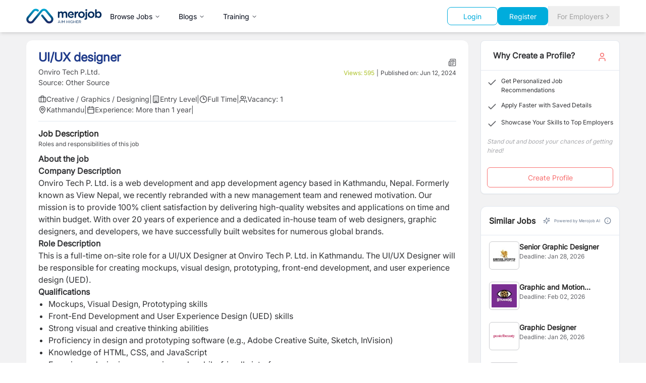

--- FILE ---
content_type: text/html; charset=utf-8
request_url: https://merojob.com/uiux-designer-129
body_size: 32531
content:
<!DOCTYPE html><html lang="en" class="__className_1361c6 scroll-smooth"><head><meta charSet="utf-8"/><meta name="viewport" content="width=device-width, initial-scale=1"/><link rel="preload" as="image" href="https://c.statcounter.com/3203895/0/99698840/1/" referrerPolicy="no-referrer-when-downgrade"/><link rel="preload" as="image" href="https://www.facebook.com/tr?id=1126997028631564&amp;ev=PageView&amp;noscript=1"/><link rel="stylesheet" href="/_next/static/css/f65adfa5f42faa03.css" data-precedence="next"/><link rel="stylesheet" href="/_next/static/css/2e9575f2d3dc4fa1.css" data-precedence="next"/><link rel="stylesheet" href="/_next/static/css/6c90c7e0b3b095df.css" data-precedence="next"/><link rel="preload" as="script" fetchPriority="low" href="/_next/static/chunks/webpack-587ee55525011195.js"/><script src="/_next/static/chunks/vendor-1ac6de1e4cd3d609.js" async="" type="fcd85bf153fa7ff53b529644-text/javascript"></script><script src="/_next/static/chunks/main-app-06608cb2c5d200a0.js" async="" type="fcd85bf153fa7ff53b529644-text/javascript"></script><script src="/_next/static/chunks/common-e0b9a613a65c35d5.js" async="" type="fcd85bf153fa7ff53b529644-text/javascript"></script><script src="/_next/static/chunks/app/%5Bslug%5D/@jobDetail/error-a6dffe9c0f786cb0.js" async="" type="fcd85bf153fa7ff53b529644-text/javascript"></script><script src="/_next/static/chunks/app/%5Bslug%5D/@moreCompanyJobs/error-5a506c64a850853f.js" async="" type="fcd85bf153fa7ff53b529644-text/javascript"></script><script src="/_next/static/chunks/app/%5Bslug%5D/@profilePage/error-8dda6ab96d5eb4f8.js" async="" type="fcd85bf153fa7ff53b529644-text/javascript"></script><script src="/_next/static/chunks/app/%5Bslug%5D/@similarJobs/error-ed3b59eaa93465b2.js" async="" type="fcd85bf153fa7ff53b529644-text/javascript"></script><script src="/_next/static/chunks/app/layout-8e22456efec869bc.js" async="" type="fcd85bf153fa7ff53b529644-text/javascript"></script><script src="/_next/static/chunks/app/%5Bslug%5D/@similarJobs/page-75ab3a031ebcb858.js" async="" type="fcd85bf153fa7ff53b529644-text/javascript"></script><script src="/_next/static/chunks/employer-4e07bd7a9f349260.js" async="" type="fcd85bf153fa7ff53b529644-text/javascript"></script><script src="/_next/static/chunks/app/(static)/layout-e7c207f7ed75fada.js" async="" type="fcd85bf153fa7ff53b529644-text/javascript"></script><script src="/_next/static/chunks/app/error-835a9bc1bb5185bb.js" async="" type="fcd85bf153fa7ff53b529644-text/javascript"></script><script src="/_next/static/chunks/app/global-error-c2ead823b8fc32e5.js" async="" type="fcd85bf153fa7ff53b529644-text/javascript"></script><script src="/_next/static/chunks/app/%5Bslug%5D/layout-67f2bcfc47f9097f.js" async="" type="fcd85bf153fa7ff53b529644-text/javascript"></script><link rel="preload" href="https://platform-api.sharethis.com/js/sharethis.js#property=68513b1d59b0d100191b0873&amp;product=sop" as="script"/><link rel="preload" href="https://www.statcounter.com/counter/counter.js" as="script"/><link rel="preload" href="https://www.googletagmanager.com/gtag/js?id=G-PH4XV361S9" as="script"/><title>UI/UX designer Job in Nepal - Onviro Tech P.Ltd. | merojob</title><meta name="description" content="View job details and apply for positions at merojob.com"/><meta property="og:title" content="UI/UX designer"/><meta property="og:description" content="Apply for UI/UX designer job at Onviro Tech P.Ltd.. Entry Level position."/><meta property="og:url" content="https://merojob.com/uiux-designer-129/"/><meta property="og:image" content="https://api.merojob.comhttps//sg.merojob.com/images/default_pp/background1.jpg"/><meta property="og:image:alt" content="UI/UX designer"/><meta property="og:image:width" content="1200"/><meta property="og:image:height" content="630"/><meta name="twitter:card" content="summary_large_image"/><meta name="twitter:title" content="UI/UX designer"/><meta name="twitter:description" content="Apply for UI/UX designer job at Onviro Tech P.Ltd.. Entry Level position."/><meta name="twitter:image" content="https://api.merojob.comhttps//sg.merojob.com/images/default_pp/background1.jpg"/><meta name="twitter:image:alt" content="UI/UX designer"/><meta name="twitter:image:width" content="1200"/><meta name="twitter:image:height" content="630"/><link rel="icon" href="/favicon.ico" type="image/x-icon" sizes="16x16"/><meta name="next-size-adjust"/><script type="fcd85bf153fa7ff53b529644-text/javascript">(self.__next_s=self.__next_s||[]).push([0,{"data-sentry-element":"Script","data-sentry-source-file":"layout.tsx","children":"\n                  (function(w,d,s,l,i){w[l]=w[l]||[];w[l].push({'gtm.start':\n                  new Date().getTime(),event:'gtm.js'});var f=d.getElementsByTagName(s)[0],\n                  j=d.createElement(s),dl=l!='dataLayer'?'&l='+l:'';j.async=true;j.src=\n                  'https://www.googletagmanager.com/gtm.js?id='+i+dl;f.parentNode.insertBefore(j,f);\n                  })(window,document,'script','dataLayer','GTM-WX6WP4');\n                ","id":"gtm-head"}])</script><script type="fcd85bf153fa7ff53b529644-text/javascript">(self.__next_s=self.__next_s||[]).push(["https://platform-api.sharethis.com/js/sharethis.js#property=68513b1d59b0d100191b0873&product=sop",{"data-sentry-element":"Script","data-sentry-source-file":"layout.tsx"}])</script><script type="fcd85bf153fa7ff53b529644-text/javascript">(self.__next_s=self.__next_s||[]).push([0,{"data-sentry-element":"Script","data-sentry-source-file":"layout.tsx","children":"\n                  var sc_project=3203895; \n                  var sc_invisible=1; \n                  var sc_security=\"99698840\";\n                ","id":"statcounter-config"}])</script><script type="fcd85bf153fa7ff53b529644-text/javascript">(self.__next_s=self.__next_s||[]).push(["https://www.statcounter.com/counter/counter.js",{"async":true,"data-sentry-element":"Script","data-sentry-source-file":"layout.tsx"}])</script><script src="/_next/static/chunks/polyfills-42372ed130431b0a.js" noModule="" type="fcd85bf153fa7ff53b529644-text/javascript"></script></head><body><noscript><iframe src="https://www.googletagmanager.com/ns.html?id=GTM-WX6WP4" height="0" width="0" style="display:none;visibility:hidden"></iframe></noscript><noscript><div class="statcounter"><a title="Web Analytics" href="https://statcounter.com/" target="_blank" rel="noopener noreferrer"><img class="statcounter" src="https://c.statcounter.com/3203895/0/99698840/1/" alt="Web Analytics" referrerPolicy="no-referrer-when-downgrade"/></a></div></noscript><style>#nprogress{pointer-events:none}#nprogress .bar{background:#29d;position:fixed;z-index:1600;top: 0;left:0;width:100%;height:3px}#nprogress .peg{display:block;position:absolute;right:0;width:100px;height:100%;box-shadow:0 0 10px #29d,0 0 5px #29d;opacity:1;-webkit-transform:rotate(3deg) translate(0px,-4px);-ms-transform:rotate(3deg) translate(0px,-4px);transform:rotate(3deg) translate(0px,-4px)}#nprogress .spinner{display:block;position:fixed;z-index:1600;top: 15px;right:15px}#nprogress .spinner-icon{width:18px;height:18px;box-sizing:border-box;border:2px solid transparent;border-top-color:#29d;border-left-color:#29d;border-radius:50%;-webkit-animation:nprogress-spinner 400ms linear infinite;animation:nprogress-spinner 400ms linear infinite}.nprogress-custom-parent{overflow:hidden;position:relative}.nprogress-custom-parent #nprogress .bar,.nprogress-custom-parent #nprogress .spinner{position:absolute}@-webkit-keyframes nprogress-spinner{0%{-webkit-transform:rotate(0deg)}100%{-webkit-transform:rotate(360deg)}}@keyframes nprogress-spinner{0%{transform:rotate(0deg)}100%{transform:rotate(360deg)}}</style><div style="--sidebar-width:16rem;--sidebar-width-icon:3rem" class="group/sidebar-wrapper min-h-svh w-full has-[[data-variant=inset]]:bg-sidebar" data-sentry-element="SidebarProvider" data-sentry-source-file="layout.tsx"><div class="bg-white w-full sticky top-0 left-0 z-50 shadow-md" aria-label="Global" data-sentry-component="CommonHeader" data-sentry-source-file="commonHeader.tsx"><div class="container mx-auto px-4 sm:px-6 lg:px-8"><div class="flex items-center justify-between h-16"><div class="flex items-center gap-1 md:gap-8"><a class="flex items-center" data-sentry-element="Link" data-sentry-source-file="commonHeader.tsx" href="/"><img alt="merojob_logo" data-sentry-element="Image" data-sentry-source-file="commonHeader.tsx" loading="lazy" width="150" height="100" decoding="async" data-nimg="1" style="color:transparent" src="/merojob_logo.svg"/></a><nav aria-label="Main" data-orientation="horizontal" dir="ltr" class="z-10 max-w-max flex-1 items-center justify-center relative hidden md:block"><div style="position:relative"><ul data-orientation="horizontal" class="group flex flex-1 list-none items-center justify-center space-x-1" dir="ltr"><li><button id="radix-:R15cukkq:-trigger-radix-:R75cukkq:" data-state="closed" aria-expanded="false" aria-controls="radix-:R15cukkq:-content-radix-:R75cukkq:" class="group inline-flex h-10 w-max items-center justify-center rounded-md bg-background px-4 py-2 text-sm font-medium transition-colors hover:bg-accent hover:text-accent-foreground focus:bg-accent focus:text-accent-foreground focus:outline-none disabled:pointer-events-none disabled:opacity-50 data-[active]:bg-accent/50 data-[state=open]:bg-accent/50 group" data-radix-collection-item="">Browse Jobs<!-- --> <svg xmlns="http://www.w3.org/2000/svg" width="24" height="24" viewBox="0 0 24 24" fill="none" stroke="currentColor" stroke-width="2" stroke-linecap="round" stroke-linejoin="round" class="lucide lucide-chevron-down relative top-[1px] ml-1 h-3 w-3 transition duration-200 group-data-[state=open]:rotate-180" aria-hidden="true"><path d="m6 9 6 6 6-6"></path></svg></button><div class="absolute -left-52 top-full flex justify-center"></div></li><li class="md:hidden lg:flex"><button id="radix-:R15cukkq:-trigger-radix-:Rb5cukkq:" data-state="closed" aria-expanded="false" aria-controls="radix-:R15cukkq:-content-radix-:Rb5cukkq:" class="group inline-flex h-10 w-max items-center justify-center rounded-md bg-background px-4 py-2 text-sm font-medium transition-colors hover:bg-accent hover:text-accent-foreground focus:bg-accent focus:text-accent-foreground focus:outline-none disabled:pointer-events-none disabled:opacity-50 data-[active]:bg-accent/50 data-[state=open]:bg-accent/50 group" data-radix-collection-item="">Blogs<!-- --> <svg xmlns="http://www.w3.org/2000/svg" width="24" height="24" viewBox="0 0 24 24" fill="none" stroke="currentColor" stroke-width="2" stroke-linecap="round" stroke-linejoin="round" class="lucide lucide-chevron-down relative top-[1px] ml-1 h-3 w-3 transition duration-200 group-data-[state=open]:rotate-180" aria-hidden="true"><path d="m6 9 6 6 6-6"></path></svg></button><div class="absolute -left-52 top-full flex justify-center"></div></li><li class="md:hidden lg:flex"><button id="radix-:R15cukkq:-trigger-radix-:Rf5cukkq:" data-state="closed" aria-expanded="false" aria-controls="radix-:R15cukkq:-content-radix-:Rf5cukkq:" class="group inline-flex h-10 w-max items-center justify-center rounded-md bg-background px-4 py-2 text-sm font-medium transition-colors hover:bg-accent hover:text-accent-foreground focus:bg-accent focus:text-accent-foreground focus:outline-none disabled:pointer-events-none disabled:opacity-50 data-[active]:bg-accent/50 data-[state=open]:bg-accent/50 group" data-radix-collection-item="">Training<!-- --> <svg xmlns="http://www.w3.org/2000/svg" width="24" height="24" viewBox="0 0 24 24" fill="none" stroke="currentColor" stroke-width="2" stroke-linecap="round" stroke-linejoin="round" class="lucide lucide-chevron-down relative top-[1px] ml-1 h-3 w-3 transition duration-200 group-data-[state=open]:rotate-180" aria-hidden="true"><path d="m6 9 6 6 6-6"></path></svg></button><div class="absolute -left-52 top-full flex justify-center"></div></li></ul></div></nav></div><div class="flex gap-3"><div class="flex gap-2 items-center justify-between"><div class="flex-col lg:flex-row items-center gap-3 w-full lg:w-auto hidden md:flex" data-sentry-component="HomepageSearch" data-sentry-source-file="HomepageSearch.tsx"><div class="lg:hidden xl:flex"></div><div class="flex items-center gap-2"><a href="/account/login"><button class="inline-flex items-center justify-center gap-2 whitespace-nowrap text-sm font-medium ring-offset-background transition-colors focus-visible:outline-none focus-visible:ring-2 focus-visible:ring-ring focus-visible:ring-offset-2 disabled:pointer-events-none disabled:opacity-50 [&amp;_svg]:pointer-events-none [&amp;_svg]:size-4 [&amp;_svg]:shrink-0 border bg-background px-4 py-2 border-secondary-500 text-secondary-500 hover:text-white hover:bg-secondary-500 rounded-lg w-[100px] h-9">Login</button></a><a href="/account/register"><button class="inline-flex items-center justify-center gap-2 whitespace-nowrap text-sm font-medium ring-offset-background transition-colors focus-visible:outline-none focus-visible:ring-2 focus-visible:ring-ring focus-visible:ring-offset-2 disabled:pointer-events-none disabled:opacity-50 [&amp;_svg]:pointer-events-none [&amp;_svg]:size-4 [&amp;_svg]:shrink-0 px-4 py-2 bg-secondary-500 hover:bg-secondary-700 text-white rounded-lg w-[100px] h-9">Register</button></a><a href="/employer-zone"></a></div></div><div class="flex gap-2 items-center justify-between"><a href="/employer-zone"><button class="justify-center whitespace-nowrap text-sm font-medium ring-offset-background transition-colors focus-visible:outline-none focus-visible:ring-2 focus-visible:ring-ring focus-visible:ring-offset-2 disabled:pointer-events-none disabled:opacity-50 [&amp;_svg]:pointer-events-none [&amp;_svg]:size-4 [&amp;_svg]:shrink-0 h-10 px-4 py-2 border-l-2 rounded-none md:flex hidden gap-1 hover:bg-white text-neutral-400 hover:text-neutral-500 items-center">For Employers<svg xmlns="http://www.w3.org/2000/svg" width="24" height="24" viewBox="0 0 24 24" fill="none" stroke="currentColor" stroke-width="2" stroke-linecap="round" stroke-linejoin="round" class="lucide lucide-chevron-right" aria-hidden="true"><path d="m9 18 6-6-6-6"></path></svg></button></a></div><button data-sidebar="trigger" class="h-9 w-9 border p-[0.35rem] rounded text-black md:hidden" data-sentry-element="SidebarTrigger" data-sentry-source-file="commonHeader.tsx"><svg stroke="currentColor" fill="currentColor" stroke-width="0" viewBox="0 0 512 512" height="24" width="24" xmlns="http://www.w3.org/2000/svg"><path d="M32 96v64h448V96H32zm0 128v64h448v-64H32zm0 128v64h448v-64H32z"></path></svg><span class="sr-only">Toggle Sidebar</span></button></div></div></div></div></div><div class="flex-1"><div class="hidden" data-sentry-component="JobseekerResponsiveSidebar" data-sentry-source-file="jobseeker-app-sidebar.tsx"><div class="group peer hidden md:block text-sidebar-foreground" data-state="expanded" data-collapsible="" data-variant="sidebar" data-side="left"><div class="duration-200 relative h-svh w-[--sidebar-width] bg-transparent transition-[width] ease-linear group-data-[collapsible=offcanvas]:w-0 group-data-[side=right]:rotate-180 group-data-[collapsible=icon]:w-[--sidebar-width-icon]"></div><div class="duration-200 fixed inset-y-0 z-10 hidden h-svh w-[--sidebar-width] transition-[left,right,width] ease-linear md:flex left-0 group-data-[collapsible=offcanvas]:left-[calc(var(--sidebar-width)*-1)] group-data-[collapsible=icon]:w-[--sidebar-width-icon] group-data-[side=left]:border-r group-data-[side=right]:border-l" data-sentry-element="Sidebar" data-sentry-source-file="jobseeker-app-sidebar.tsx"><div data-sidebar="sidebar" class="flex h-full w-full flex-col bg-sidebar group-data-[variant=floating]:rounded-lg group-data-[variant=floating]:border group-data-[variant=floating]:border-sidebar-border group-data-[variant=floating]:shadow"><div data-sidebar="content" class="flex min-h-0 flex-1 flex-col gap-2 overflow-auto group-data-[collapsible=icon]:overflow-hidden h-screen overflow-y" data-sentry-element="SidebarContent" data-sentry-source-file="jobseeker-app-sidebar.tsx"><div data-sidebar="group" class="relative flex w-full min-w-0 flex-col p-2" data-sentry-element="SidebarGroup" data-sentry-source-file="jobseeker-app-sidebar.tsx"><div data-sidebar="group-content" class="w-full text-sm" data-sentry-element="SidebarGroupContent" data-sentry-source-file="jobseeker-app-sidebar.tsx"><a data-sentry-element="Link" data-sentry-source-file="jobseeker-app-sidebar.tsx" href="/"><img alt="merojob_logo" data-sentry-element="Image" data-sentry-source-file="jobseeker-app-sidebar.tsx" loading="lazy" width="150" height="100" decoding="async" data-nimg="1" class="pb-3 pl-2" style="color:transparent" src="/merojob_logo.svg"/></a><div aria-hidden="true" class="-mx-1 my-1 h-px bg-muted w-full" data-sentry-element="SelectSeparator" data-sentry-source-file="jobseeker-app-sidebar.tsx"></div><ul data-sidebar="menu" class="flex w-full min-w-0 flex-col gap-1" data-sentry-element="SidebarMenu" data-sentry-source-file="jobseeker-app-sidebar.tsx"><li data-sidebar="menu-item" class="group/menu-item relative"><a rel="noopener noreferrer" target="_blank" data-sidebar="menu-button" data-size="default" data-active="false" class="peer/menu-button flex w-full items-center gap-2 overflow-hidden rounded-md p-2 text-left outline-none ring-sidebar-ring transition-[width,height,padding] focus-visible:ring-2 active:bg-sidebar-accent active:text-sidebar-accent-foreground disabled:pointer-events-none disabled:opacity-50 group-has-[[data-sidebar=menu-action]]/menu-item:pr-8 aria-disabled:pointer-events-none aria-disabled:opacity-50 data-[active=true]:bg-sidebar-accent data-[active=true]:font-medium data-[active=true]:text-sidebar-accent-foreground data-[state=open]:hover:bg-sidebar-accent data-[state=open]:hover:text-sidebar-accent-foreground group-data-[collapsible=icon]:!size-8 group-data-[collapsible=icon]:!p-2 [&amp;&gt;span:last-child]:truncate [&amp;&gt;svg]:size-4 [&amp;&gt;svg]:shrink-0 hover:bg-sidebar-accent hover:text-sidebar-accent-foreground h-8 text-sm" data-state="closed" href="/search"><svg xmlns="http://www.w3.org/2000/svg" width="24" height="24" viewBox="0 0 24 24" fill="none" stroke="currentColor" stroke-width="2" stroke-linecap="round" stroke-linejoin="round" class="lucide lucide-search" aria-hidden="true"><circle cx="11" cy="11" r="8"></circle><path d="m21 21-4.3-4.3"></path></svg><span>Search</span></a></li><li data-sidebar="menu-item" class="group/menu-item relative"><a rel="noopener noreferrer" target="_blank" data-sidebar="menu-button" data-size="default" data-active="false" class="peer/menu-button flex w-full items-center gap-2 overflow-hidden rounded-md p-2 text-left outline-none ring-sidebar-ring transition-[width,height,padding] focus-visible:ring-2 active:bg-sidebar-accent active:text-sidebar-accent-foreground disabled:pointer-events-none disabled:opacity-50 group-has-[[data-sidebar=menu-action]]/menu-item:pr-8 aria-disabled:pointer-events-none aria-disabled:opacity-50 data-[active=true]:bg-sidebar-accent data-[active=true]:font-medium data-[active=true]:text-sidebar-accent-foreground data-[state=open]:hover:bg-sidebar-accent data-[state=open]:hover:text-sidebar-accent-foreground group-data-[collapsible=icon]:!size-8 group-data-[collapsible=icon]:!p-2 [&amp;&gt;span:last-child]:truncate [&amp;&gt;svg]:size-4 [&amp;&gt;svg]:shrink-0 hover:bg-sidebar-accent hover:text-sidebar-accent-foreground h-8 text-sm" data-state="closed" href="/category"><svg xmlns="http://www.w3.org/2000/svg" width="24" height="24" viewBox="0 0 24 24" fill="none" stroke="currentColor" stroke-width="2" stroke-linecap="round" stroke-linejoin="round" class="lucide lucide-book-open" aria-hidden="true"><path d="M12 7v14"></path><path d="M3 18a1 1 0 0 1-1-1V4a1 1 0 0 1 1-1h5a4 4 0 0 1 4 4 4 4 0 0 1 4-4h5a1 1 0 0 1 1 1v13a1 1 0 0 1-1 1h-6a3 3 0 0 0-3 3 3 3 0 0 0-3-3z"></path></svg><span>Browse Jobs</span></a></li><li data-sidebar="menu-item" class="group/menu-item relative"><a rel="noopener noreferrer" target="_blank" data-sidebar="menu-button" data-size="default" data-active="false" class="peer/menu-button flex w-full items-center gap-2 overflow-hidden rounded-md p-2 text-left outline-none ring-sidebar-ring transition-[width,height,padding] focus-visible:ring-2 active:bg-sidebar-accent active:text-sidebar-accent-foreground disabled:pointer-events-none disabled:opacity-50 group-has-[[data-sidebar=menu-action]]/menu-item:pr-8 aria-disabled:pointer-events-none aria-disabled:opacity-50 data-[active=true]:bg-sidebar-accent data-[active=true]:font-medium data-[active=true]:text-sidebar-accent-foreground data-[state=open]:hover:bg-sidebar-accent data-[state=open]:hover:text-sidebar-accent-foreground group-data-[collapsible=icon]:!size-8 group-data-[collapsible=icon]:!p-2 [&amp;&gt;span:last-child]:truncate [&amp;&gt;svg]:size-4 [&amp;&gt;svg]:shrink-0 hover:bg-sidebar-accent hover:text-sidebar-accent-foreground h-8 text-sm" data-state="closed" href="/blog"><svg xmlns="http://www.w3.org/2000/svg" width="24" height="24" viewBox="0 0 24 24" fill="none" stroke="currentColor" stroke-width="2" stroke-linecap="round" stroke-linejoin="round" class="lucide lucide-notepad-text" aria-hidden="true"><path d="M8 2v4"></path><path d="M12 2v4"></path><path d="M16 2v4"></path><rect width="16" height="18" x="4" y="4" rx="2"></rect><path d="M8 10h6"></path><path d="M8 14h8"></path><path d="M8 18h5"></path></svg><span>Blogs</span></a></li><li data-sidebar="menu-item" class="group/menu-item relative"><a rel="noopener noreferrer" target="_blank" data-sidebar="menu-button" data-size="default" data-active="false" class="peer/menu-button flex w-full items-center gap-2 overflow-hidden rounded-md p-2 text-left outline-none ring-sidebar-ring transition-[width,height,padding] focus-visible:ring-2 active:bg-sidebar-accent active:text-sidebar-accent-foreground disabled:pointer-events-none disabled:opacity-50 group-has-[[data-sidebar=menu-action]]/menu-item:pr-8 aria-disabled:pointer-events-none aria-disabled:opacity-50 data-[active=true]:bg-sidebar-accent data-[active=true]:font-medium data-[active=true]:text-sidebar-accent-foreground data-[state=open]:hover:bg-sidebar-accent data-[state=open]:hover:text-sidebar-accent-foreground group-data-[collapsible=icon]:!size-8 group-data-[collapsible=icon]:!p-2 [&amp;&gt;span:last-child]:truncate [&amp;&gt;svg]:size-4 [&amp;&gt;svg]:shrink-0 hover:bg-sidebar-accent hover:text-sidebar-accent-foreground h-8 text-sm" data-state="closed" href="/training"><svg xmlns="http://www.w3.org/2000/svg" width="24" height="24" viewBox="0 0 24 24" fill="none" stroke="currentColor" stroke-width="2" stroke-linecap="round" stroke-linejoin="round" class="lucide lucide-speech" aria-hidden="true"><path d="M8.8 20v-4.1l1.9.2a2.3 2.3 0 0 0 2.164-2.1V8.3A5.37 5.37 0 0 0 2 8.25c0 2.8.656 3.054 1 4.55a5.77 5.77 0 0 1 .029 2.758L2 20"></path><path d="M19.8 17.8a7.5 7.5 0 0 0 .003-10.603"></path><path d="M17 15a3.5 3.5 0 0 0-.025-4.975"></path></svg><span>Trainings</span></a></li><li data-sidebar="menu-item" class="group/menu-item relative"><a rel="noopener noreferrer" target="_blank" data-sidebar="menu-button" data-size="default" data-active="false" class="peer/menu-button flex w-full items-center gap-2 overflow-hidden rounded-md p-2 text-left outline-none ring-sidebar-ring transition-[width,height,padding] focus-visible:ring-2 active:bg-sidebar-accent active:text-sidebar-accent-foreground disabled:pointer-events-none disabled:opacity-50 group-has-[[data-sidebar=menu-action]]/menu-item:pr-8 aria-disabled:pointer-events-none aria-disabled:opacity-50 data-[active=true]:bg-sidebar-accent data-[active=true]:font-medium data-[active=true]:text-sidebar-accent-foreground data-[state=open]:hover:bg-sidebar-accent data-[state=open]:hover:text-sidebar-accent-foreground group-data-[collapsible=icon]:!size-8 group-data-[collapsible=icon]:!p-2 [&amp;&gt;span:last-child]:truncate [&amp;&gt;svg]:size-4 [&amp;&gt;svg]:shrink-0 hover:bg-sidebar-accent hover:text-sidebar-accent-foreground h-8 text-sm" data-state="closed" href="https://events.merojob.com/"><svg xmlns="http://www.w3.org/2000/svg" width="24" height="24" viewBox="0 0 24 24" fill="none" stroke="currentColor" stroke-width="2" stroke-linecap="round" stroke-linejoin="round" class="lucide lucide-book-image" aria-hidden="true"><path d="m20 13.7-2.1-2.1a2 2 0 0 0-2.8 0L9.7 17"></path><path d="M4 19.5v-15A2.5 2.5 0 0 1 6.5 2H19a1 1 0 0 1 1 1v18a1 1 0 0 1-1 1H6.5a1 1 0 0 1 0-5H20"></path><circle cx="10" cy="8" r="2"></circle></svg><span>Events</span></a></li><div aria-hidden="true" class="-mx-1 my-1 h-px bg-muted w-full"></div><li data-sidebar="menu-item" class="group/menu-item relative"><a rel="noopener noreferrer" target="_blank" data-sidebar="menu-button" data-size="default" data-active="false" class="peer/menu-button flex w-full items-center gap-2 overflow-hidden rounded-md p-2 text-left outline-none ring-sidebar-ring transition-[width,height,padding] focus-visible:ring-2 active:bg-sidebar-accent active:text-sidebar-accent-foreground disabled:pointer-events-none disabled:opacity-50 group-has-[[data-sidebar=menu-action]]/menu-item:pr-8 aria-disabled:pointer-events-none aria-disabled:opacity-50 data-[active=true]:bg-sidebar-accent data-[active=true]:font-medium data-[active=true]:text-sidebar-accent-foreground data-[state=open]:hover:bg-sidebar-accent data-[state=open]:hover:text-sidebar-accent-foreground group-data-[collapsible=icon]:!size-8 group-data-[collapsible=icon]:!p-2 [&amp;&gt;span:last-child]:truncate [&amp;&gt;svg]:size-4 [&amp;&gt;svg]:shrink-0 hover:bg-sidebar-accent hover:text-sidebar-accent-foreground h-8 text-sm" data-state="closed" href="/account/login"><svg xmlns="http://www.w3.org/2000/svg" width="24" height="24" viewBox="0 0 24 24" fill="none" stroke="currentColor" stroke-width="2" stroke-linecap="round" stroke-linejoin="round" class="lucide lucide-briefcase" aria-hidden="true"><path d="M16 20V4a2 2 0 0 0-2-2h-4a2 2 0 0 0-2 2v16"></path><rect width="20" height="14" x="2" y="6" rx="2"></rect></svg><span>Login</span></a></li><li data-sidebar="menu-item" class="group/menu-item relative"><a rel="noopener noreferrer" target="_blank" data-sidebar="menu-button" data-size="default" data-active="false" class="peer/menu-button flex w-full items-center gap-2 overflow-hidden rounded-md p-2 text-left outline-none ring-sidebar-ring transition-[width,height,padding] focus-visible:ring-2 active:bg-sidebar-accent active:text-sidebar-accent-foreground disabled:pointer-events-none disabled:opacity-50 group-has-[[data-sidebar=menu-action]]/menu-item:pr-8 aria-disabled:pointer-events-none aria-disabled:opacity-50 data-[active=true]:bg-sidebar-accent data-[active=true]:font-medium data-[active=true]:text-sidebar-accent-foreground data-[state=open]:hover:bg-sidebar-accent data-[state=open]:hover:text-sidebar-accent-foreground group-data-[collapsible=icon]:!size-8 group-data-[collapsible=icon]:!p-2 [&amp;&gt;span:last-child]:truncate [&amp;&gt;svg]:size-4 [&amp;&gt;svg]:shrink-0 hover:bg-sidebar-accent hover:text-sidebar-accent-foreground h-8 text-sm" data-state="closed" href="/account/register"><svg xmlns="http://www.w3.org/2000/svg" width="24" height="24" viewBox="0 0 24 24" fill="none" stroke="currentColor" stroke-width="2" stroke-linecap="round" stroke-linejoin="round" class="lucide lucide-book-open" aria-hidden="true"><path d="M12 7v14"></path><path d="M3 18a1 1 0 0 1-1-1V4a1 1 0 0 1 1-1h5a4 4 0 0 1 4 4 4 4 0 0 1 4-4h5a1 1 0 0 1 1 1v13a1 1 0 0 1-1 1h-6a3 3 0 0 0-3 3 3 3 0 0 0-3-3z"></path></svg><span>Register</span></a></li><li data-sidebar="menu-item" class="group/menu-item relative"><a rel="noopener noreferrer" target="_blank" data-sidebar="menu-button" data-size="default" data-active="false" class="peer/menu-button flex w-full items-center gap-2 overflow-hidden rounded-md p-2 text-left outline-none ring-sidebar-ring transition-[width,height,padding] focus-visible:ring-2 active:bg-sidebar-accent active:text-sidebar-accent-foreground disabled:pointer-events-none disabled:opacity-50 group-has-[[data-sidebar=menu-action]]/menu-item:pr-8 aria-disabled:pointer-events-none aria-disabled:opacity-50 data-[active=true]:bg-sidebar-accent data-[active=true]:font-medium data-[active=true]:text-sidebar-accent-foreground data-[state=open]:hover:bg-sidebar-accent data-[state=open]:hover:text-sidebar-accent-foreground group-data-[collapsible=icon]:!size-8 group-data-[collapsible=icon]:!p-2 [&amp;&gt;span:last-child]:truncate [&amp;&gt;svg]:size-4 [&amp;&gt;svg]:shrink-0 hover:bg-sidebar-accent hover:text-sidebar-accent-foreground h-8 text-sm" data-state="closed" href="/employer-zone"><svg xmlns="http://www.w3.org/2000/svg" width="24" height="24" viewBox="0 0 24 24" fill="none" stroke="currentColor" stroke-width="2" stroke-linecap="round" stroke-linejoin="round" class="lucide lucide-search" aria-hidden="true"><circle cx="11" cy="11" r="8"></circle><path d="m21 21-4.3-4.3"></path></svg><span>For Employers</span></a></li></ul></div></div></div></div></div></div></div><main class="relative flex min-h-svh flex-1 flex-col bg-background peer-data-[variant=inset]:min-h-[calc(100svh-theme(spacing.4))] md:peer-data-[variant=inset]:m-2 md:peer-data-[state=collapsed]:peer-data-[variant=inset]:ml-2 md:peer-data-[variant=inset]:ml-0 md:peer-data-[variant=inset]:rounded-xl md:peer-data-[variant=inset]:shadow" data-sentry-element="SidebarInset" data-sentry-source-file="layout.tsx"><div class="space-y-6"><div class="min-h-screen bg-gray-50"><main class="container mx-auto px-4 py-4 lg:px-8"><div class="grid grid-cols-1 lg:grid-cols-4 gap-6"><div class="lg:col-span-3"><div class=""><!--$?--><template id="B:0"></template><div class="bg-white container mx-auto px-4 py-6 md:py-8" data-sentry-component="JobPostingSkeleton" data-sentry-source-file="loading.tsx"><div class="grid grid-cols-1 lg:grid-cols-3 gap-6"><div class="lg:col-span-3"><div class="relative w-full h-64 bg-gray-200 animate-pulse rounded-lg mb-24 md:mb-20"><div class="absolute left-0 right-0 top-36 md:top-56"><div class="bg-white rounded-lg shadow-md p-3 w-full h-[130px] md:h-[92px]"><div class="flex flex-col md:flex-row justify-between items-start gap-2 md:items-center p-4 border-b"><div class="flex items-center gap-3"><div class="w-12 h-12 bg-gray-200 animate-pulse rounded"></div><div><div class="h-5 w-24 bg-gray-200 animate-pulse rounded mb-1"></div><div class="h-3 w-36 bg-gray-200 animate-pulse rounded"></div></div></div><div class="flex gap-3"><div class="h-4 w-12 bg-gray-200 animate-pulse rounded"></div><div class="flex gap-2"><div class="w-6 h-6 bg-gray-200 animate-pulse rounded-full"></div><div class="w-6 h-6 bg-gray-200 animate-pulse rounded-full"></div><div class="w-6 h-6 bg-gray-200 animate-pulse rounded-full"></div><div class="w-6 h-6 bg-gray-200 animate-pulse rounded-full"></div></div></div></div> </div></div></div><div class=""><div class="w-full p-6"><div class="flex justify-between items-center mb-4"><div><div class="h-7 w-44 bg-gray-200 animate-pulse rounded mb-2"></div><div class="flex flex-col md:flex-row gap-3 mt-2"><div class="h-4 w-24 bg-gray-200 animate-pulse rounded"></div><div class="h-4 w-24 bg-gray-200 animate-pulse rounded"></div><div class="h-4 w-24 bg-gray-200 animate-pulse rounded"></div><div class="h-4 w-24 bg-gray-200 animate-pulse rounded"></div></div></div><div class="h-5 w-20 bg-gray-200 animate-pulse rounded"></div></div><div class="mb-8"><div class="h-4 w-full bg-gray-200 animate-pulse rounded mb-2"></div><div class="h-4 w-full bg-gray-200 animate-pulse rounded mb-2"></div><div class="h-4 w-3/4 bg-gray-200 animate-pulse rounded"></div></div><div class="mb-8"><div class="h-6 w-40 bg-gray-200 animate-pulse rounded mb-4"></div><div class="space-y-2 mb-4"><div class="h-4 w-full bg-gray-200 animate-pulse rounded"></div><div class="h-4 w-full bg-gray-200 animate-pulse rounded"></div><div class="h-4 w-full bg-gray-200 animate-pulse rounded"></div><div class="h-4 w-full bg-gray-200 animate-pulse rounded"></div><div class="h-4 w-full bg-gray-200 animate-pulse rounded"></div></div></div><div class="mb-8"><div class="h-6 w-20 bg-gray-200 animate-pulse rounded mb-4"></div><div class="space-y-4"><div class="space-y-2"><div class="h-5 bg-gray-200 animate-pulse rounded"></div><div class="h-4 w-full bg-gray-200 animate-pulse rounded"></div><div class="h-4 w-5/6 bg-gray-200 animate-pulse rounded"></div></div><div class="space-y-2"><div class="h-5 bg-gray-200 animate-pulse rounded"></div><div class="h-4 w-full bg-gray-200 animate-pulse rounded"></div><div class="h-4 w-5/6 bg-gray-200 animate-pulse rounded"></div></div><div class="space-y-2"><div class="h-5 bg-gray-200 animate-pulse rounded"></div><div class="h-4 w-full bg-gray-200 animate-pulse rounded"></div><div class="h-4 w-5/6 bg-gray-200 animate-pulse rounded"></div></div><div class="space-y-2"><div class="h-5 bg-gray-200 animate-pulse rounded"></div><div class="h-4 w-full bg-gray-200 animate-pulse rounded"></div><div class="h-4 w-5/6 bg-gray-200 animate-pulse rounded"></div></div><div class="space-y-2"><div class="h-5 bg-gray-200 animate-pulse rounded"></div><div class="h-4 w-full bg-gray-200 animate-pulse rounded"></div><div class="h-4 w-5/6 bg-gray-200 animate-pulse rounded"></div></div><div class="space-y-2"><div class="h-5 bg-gray-200 animate-pulse rounded"></div><div class="h-4 w-full bg-gray-200 animate-pulse rounded"></div><div class="h-4 w-5/6 bg-gray-200 animate-pulse rounded"></div></div></div></div><div class="mb-8"><div class="h-6 w-40 bg-gray-200 animate-pulse rounded mb-4"></div><div class="space-y-3"><div class="flex gap-2"><div class="w-2 h-2 bg-gray-200 animate-pulse rounded-full mt-2"></div><div class="h-4 w-full bg-gray-200 animate-pulse rounded"></div></div><div class="flex gap-2"><div class="w-2 h-2 bg-gray-200 animate-pulse rounded-full mt-2"></div><div class="h-4 w-full bg-gray-200 animate-pulse rounded"></div></div><div class="flex gap-2"><div class="w-2 h-2 bg-gray-200 animate-pulse rounded-full mt-2"></div><div class="h-4 w-full bg-gray-200 animate-pulse rounded"></div></div><div class="flex gap-2"><div class="w-2 h-2 bg-gray-200 animate-pulse rounded-full mt-2"></div><div class="h-4 w-full bg-gray-200 animate-pulse rounded"></div></div><div class="flex gap-2"><div class="w-2 h-2 bg-gray-200 animate-pulse rounded-full mt-2"></div><div class="h-4 w-full bg-gray-200 animate-pulse rounded"></div></div></div></div><div class="mb-8"><div class="h-6 w-40 bg-gray-200 animate-pulse rounded mb-4"></div><div class="space-y-4"><div class="flex gap-4"><div class="h-5 w-40 bg-gray-200 animate-pulse rounded"></div><div class="h-5 w-32 bg-gray-200 animate-pulse rounded"></div></div><div class="flex gap-4"><div class="h-5 w-40 bg-gray-200 animate-pulse rounded"></div><div class="h-5 w-32 bg-gray-200 animate-pulse rounded"></div></div></div></div><div class="mb-8"><div class="h-6 w-32 bg-gray-200 animate-pulse rounded mb-4"></div><div class="flex flex-wrap gap-2 mb-4"><div class="h-8 w-28 bg-gray-200 animate-pulse rounded"></div><div class="h-8 w-28 bg-gray-200 animate-pulse rounded"></div><div class="h-8 w-28 bg-gray-200 animate-pulse rounded"></div><div class="h-8 w-28 bg-gray-200 animate-pulse rounded"></div><div class="h-8 w-28 bg-gray-200 animate-pulse rounded"></div><div class="h-8 w-28 bg-gray-200 animate-pulse rounded"></div></div></div><div class="mb-8"><div class="h-6 w-40 bg-gray-200 animate-pulse rounded mb-4"></div><div class="h-5 w-48 bg-gray-200 animate-pulse rounded mb-4"></div><div class="space-y-2"><div class="flex gap-2"><div class="w-2 h-2 bg-gray-200 animate-pulse rounded-full mt-2"></div><div class="h-4 w-40 bg-gray-200 animate-pulse rounded"></div></div><div class="flex gap-2"><div class="w-2 h-2 bg-gray-200 animate-pulse rounded-full mt-2"></div><div class="h-4 w-40 bg-gray-200 animate-pulse rounded"></div></div><div class="flex gap-2"><div class="w-2 h-2 bg-gray-200 animate-pulse rounded-full mt-2"></div><div class="h-4 w-40 bg-gray-200 animate-pulse rounded"></div></div><div class="flex gap-2"><div class="w-2 h-2 bg-gray-200 animate-pulse rounded-full mt-2"></div><div class="h-4 w-40 bg-gray-200 animate-pulse rounded"></div></div><div class="flex gap-2"><div class="w-2 h-2 bg-gray-200 animate-pulse rounded-full mt-2"></div><div class="h-4 w-40 bg-gray-200 animate-pulse rounded"></div></div><div class="flex gap-2"><div class="w-2 h-2 bg-gray-200 animate-pulse rounded-full mt-2"></div><div class="h-4 w-40 bg-gray-200 animate-pulse rounded"></div></div></div></div><div class="mb-8 p-4 bg-gray-50"><div class="h-6 w-40 bg-gray-200 animate-pulse rounded mb-4"></div><div class="space-y-3"><div class="flex gap-2"><div class="w-2 h-2 bg-gray-200 animate-pulse rounded-full mt-2"></div><div class="h-4 w-full bg-gray-200 animate-pulse rounded"></div></div><div class="flex gap-2"><div class="w-2 h-2 bg-gray-200 animate-pulse rounded-full mt-2"></div><div class="h-4 w-full bg-gray-200 animate-pulse rounded"></div></div><div class="flex gap-2"><div class="w-2 h-2 bg-gray-200 animate-pulse rounded-full mt-2"></div><div class="h-4 w-full bg-gray-200 animate-pulse rounded"></div></div><div class="flex gap-2"><div class="w-2 h-2 bg-gray-200 animate-pulse rounded-full mt-2"></div><div class="h-4 w-full bg-gray-200 animate-pulse rounded"></div></div><div class="flex gap-2"><div class="w-2 h-2 bg-gray-200 animate-pulse rounded-full mt-2"></div><div class="h-4 w-full bg-gray-200 animate-pulse rounded"></div></div></div></div><div class="flex justify-between items-center mb-8"><div class="h-10 w-36 bg-gray-200 animate-pulse rounded"></div><div class="h-10 w-36 bg-gray-200 animate-pulse rounded"></div></div><div class="mb-8"><div class="h-6 w-48 bg-gray-200 animate-pulse rounded mb-4"></div><div class="flex items-center gap-3 mb-4"><div class="w-12 h-12 bg-gray-200 animate-pulse rounded"></div><div><div class="h-5 w-32 bg-gray-200 animate-pulse rounded mb-1"></div><div class="h-3 w-48 bg-gray-200 animate-pulse rounded"></div></div></div><div class="space-y-2 mb-4"><div class="h-4 w-full bg-gray-200 animate-pulse rounded"></div><div class="h-4 w-full bg-gray-200 animate-pulse rounded"></div><div class="h-4 w-full bg-gray-200 animate-pulse rounded"></div></div></div></div></div></div></div></div><!--/$--></div></div><div class="lg:col-span-1 space-y-6"><!--$--><div data-sentry-component="ProfilePage" data-sentry-source-file="page.tsx"><!--$--><div class="rounded-lg border bg-card text-card-foreground shadow-sm" data-sentry-element="Card" data-sentry-component="ProfileCreate" data-sentry-source-file="create-profile.tsx"><div class="space-y-1.5 p-4 px-6 flex flex-row justify-between items-center" data-sentry-element="CardHeader" data-sentry-source-file="create-profile.tsx"><h2 class="text-base font-semibold text-gray-800">Why Create a Profile?</h2><svg xmlns="http://www.w3.org/2000/svg" width="24" height="24" viewBox="0 0 24 24" fill="none" stroke="currentColor" stroke-width="2" stroke-linecap="round" stroke-linejoin="round" class="lucide lucide-user h-5 w-5 text-red-400" aria-hidden="true" data-sentry-element="User" data-sentry-source-file="create-profile.tsx"><path d="M19 21v-2a4 4 0 0 0-4-4H9a4 4 0 0 0-4 4v2"></path><circle cx="12" cy="7" r="4"></circle></svg></div><div data-orientation="horizontal" role="none" class="shrink-0 bg-border h-[1px] w-full" data-sentry-element="Separator" data-sentry-source-file="create-profile.tsx"></div><div class="p-3" data-sentry-element="CardContent" data-sentry-source-file="create-profile.tsx"><div><ul class="space-y-3 mb-4 text-xs"><li class="flex items-start"><svg xmlns="http://www.w3.org/2000/svg" width="24" height="24" viewBox="0 0 24 24" fill="none" stroke="currentColor" stroke-width="2" stroke-linecap="round" stroke-linejoin="round" class="lucide lucide-check h-5 w-5 text-gray-600 mr-2 mt-0.5 flex-shrink-0" aria-hidden="true" data-sentry-element="Check" data-sentry-source-file="create-profile.tsx"><path d="M20 6 9 17l-5-5"></path></svg><span class="text-gray-800">Get Personalized Job Recommendations</span></li><li class="flex items-start"><svg xmlns="http://www.w3.org/2000/svg" width="24" height="24" viewBox="0 0 24 24" fill="none" stroke="currentColor" stroke-width="2" stroke-linecap="round" stroke-linejoin="round" class="lucide lucide-check h-5 w-5 text-gray-600 mr-2 mt-0.5 flex-shrink-0" aria-hidden="true" data-sentry-element="Check" data-sentry-source-file="create-profile.tsx"><path d="M20 6 9 17l-5-5"></path></svg><span class="text-gray-800">Apply Faster with Saved Details</span></li><li class="flex items-start"><svg xmlns="http://www.w3.org/2000/svg" width="24" height="24" viewBox="0 0 24 24" fill="none" stroke="currentColor" stroke-width="2" stroke-linecap="round" stroke-linejoin="round" class="lucide lucide-check h-5 w-5 text-gray-600 mr-2 mt-0.5 flex-shrink-0" aria-hidden="true" data-sentry-element="Check" data-sentry-source-file="create-profile.tsx"><path d="M20 6 9 17l-5-5"></path></svg><span class="text-gray-800">Showcase Your Skills to Top Employers</span></li></ul> <p class="text-gray-500 text-xs italic mb-6">Stand out and boost your chances of getting hired!</p><a data-sentry-element="Link" data-sentry-source-file="create-profile.tsx" href="/account/register"><button class="inline-flex items-center justify-center gap-2 whitespace-nowrap rounded-md text-sm font-medium ring-offset-background focus-visible:outline-none focus-visible:ring-2 focus-visible:ring-ring focus-visible:ring-offset-2 disabled:pointer-events-none disabled:opacity-50 [&amp;_svg]:pointer-events-none [&amp;_svg]:size-4 [&amp;_svg]:shrink-0 border bg-background h-10 px-4 py-2 w-full border-red-400 text-red-400 hover:bg-red-50 hover:text-red-500 transition-colors" data-sentry-element="Button" data-sentry-source-file="create-profile.tsx">Create Profile</button></a></div></div></div><!--/$--></div><!--/$--><div class="hidden lg:block"><!--$--><!--/$--></div><!--$--><div class="border bg-card text-card-foreground shadow-sm rounded-xl" data-sentry-element="Card" data-sentry-component="SimilarJobsSlot" data-sentry-source-file="page.tsx"><div class="flex flex-col space-y-1.5 p-4 px-4" data-sentry-element="CardHeader" data-sentry-source-file="page.tsx"><h3 class="font-semibold text-base text-neutral-800 flex lg:flex-col lg:items-start lg:gap-2 min-[1240px]:flex-row justify-between min-[1240px]:items-center" data-sentry-element="CardTitle" data-sentry-source-file="page.tsx">Similar Jobs<span class="text-muted-foreground text-2xs font-normal flex justify-between items-center "><svg xmlns="http://www.w3.org/2000/svg" width="14" height="14" viewBox="0 0 24 24" fill="none" stroke="currentColor" stroke-width="2" stroke-linecap="round" stroke-linejoin="round" class="lucide lucide-sparkles inline-block mr-2 animate-pulse" aria-hidden="true" data-sentry-element="Icons.sparkles" data-sentry-source-file="page.tsx"><path d="M9.937 15.5A2 2 0 0 0 8.5 14.063l-6.135-1.582a.5.5 0 0 1 0-.962L8.5 9.936A2 2 0 0 0 9.937 8.5l1.582-6.135a.5.5 0 0 1 .963 0L14.063 8.5A2 2 0 0 0 15.5 9.937l6.135 1.581a.5.5 0 0 1 0 .964L15.5 14.063a2 2 0 0 0-1.437 1.437l-1.582 6.135a.5.5 0 0 1-.963 0z"></path><path d="M20 3v4"></path><path d="M22 5h-4"></path><path d="M4 17v2"></path><path d="M5 18H3"></path></svg>Powered by Merojob AI<!-- --> <svg xmlns="http://www.w3.org/2000/svg" width="14" height="14" viewBox="0 0 24 24" fill="none" stroke="currentColor" stroke-width="2" stroke-linecap="round" stroke-linejoin="round" class="lucide lucide-info inline-block ml-2" aria-hidden="true" data-sentry-element="Icons.info" data-sentry-source-file="page.tsx" data-state="closed"><circle cx="12" cy="12" r="10"></circle><path d="M12 16v-4"></path><path d="M12 8h.01"></path></svg></span></h3></div><div data-orientation="horizontal" role="none" class="shrink-0 bg-border h-[1px] w-full" data-sentry-element="Separator" data-sentry-source-file="page.tsx"></div><div class="p-6 pt-0 mt-3 pb-0 px-4" data-sentry-element="CardContent" data-sentry-source-file="page.tsx"><div class="flex gap-2 w-full h-20"><div class="w-16 h-14 relative"><img alt="job" loading="lazy" decoding="async" data-nimg="fill" class="w-16 h-14 border border-gray-200 rounded-md p-1" style="position:absolute;height:100%;width:100%;left:0;top:0;right:0;bottom:0;color:transparent" sizes="100vw" srcSet="/_next/image?url=https%3A%2F%2Fapi.merojob.com%2Fmedia%2Fuploads%2Fjob_logo%2Fe9adfe2e-efb4-4401-812b-f80b949718a1.jpg&amp;w=640&amp;q=75 640w, /_next/image?url=https%3A%2F%2Fapi.merojob.com%2Fmedia%2Fuploads%2Fjob_logo%2Fe9adfe2e-efb4-4401-812b-f80b949718a1.jpg&amp;w=750&amp;q=75 750w, /_next/image?url=https%3A%2F%2Fapi.merojob.com%2Fmedia%2Fuploads%2Fjob_logo%2Fe9adfe2e-efb4-4401-812b-f80b949718a1.jpg&amp;w=828&amp;q=75 828w, /_next/image?url=https%3A%2F%2Fapi.merojob.com%2Fmedia%2Fuploads%2Fjob_logo%2Fe9adfe2e-efb4-4401-812b-f80b949718a1.jpg&amp;w=1080&amp;q=75 1080w, /_next/image?url=https%3A%2F%2Fapi.merojob.com%2Fmedia%2Fuploads%2Fjob_logo%2Fe9adfe2e-efb4-4401-812b-f80b949718a1.jpg&amp;w=1200&amp;q=75 1200w, /_next/image?url=https%3A%2F%2Fapi.merojob.com%2Fmedia%2Fuploads%2Fjob_logo%2Fe9adfe2e-efb4-4401-812b-f80b949718a1.jpg&amp;w=1920&amp;q=75 1920w, /_next/image?url=https%3A%2F%2Fapi.merojob.com%2Fmedia%2Fuploads%2Fjob_logo%2Fe9adfe2e-efb4-4401-812b-f80b949718a1.jpg&amp;w=2048&amp;q=75 2048w, /_next/image?url=https%3A%2F%2Fapi.merojob.com%2Fmedia%2Fuploads%2Fjob_logo%2Fe9adfe2e-efb4-4401-812b-f80b949718a1.jpg&amp;w=3840&amp;q=75 3840w" src="/_next/image?url=https%3A%2F%2Fapi.merojob.com%2Fmedia%2Fuploads%2Fjob_logo%2Fe9adfe2e-efb4-4401-812b-f80b949718a1.jpg&amp;w=3840&amp;q=75"/></div><div class="w-4/5"><div class="flex flex-row justify-between gap-1"><h4 class="text-neutral-800 font-semibold text-sm"><a class="text-neutral-800 hover:underline" href="/senior-graphic-designer-74"><span class="text-left line-clamp-1" data-sentry-component="DynamicTruncateTooltip" data-sentry-source-file="dynamicTruncateTooltip.tsx">Senior Graphic Designer</span></a></h4> </div><div class="text-xs text-gray-600"><p class="text-xs">Deadline: <!-- -->Jan 28, 2026</p></div></div></div><div class="flex gap-2 w-full h-20"><div class="w-16 h-14 relative"><img alt="job" loading="lazy" decoding="async" data-nimg="fill" class="w-16 h-14 border border-gray-200 rounded-md p-1" style="position:absolute;height:100%;width:100%;left:0;top:0;right:0;bottom:0;color:transparent" sizes="100vw" srcSet="/_next/image?url=https%3A%2F%2Fapi.merojob.com%2Fmedia%2Fuploads%2Fjob_logo%2F6a11f372-0982-4a6d-8905-cd5517920255.jpg&amp;w=640&amp;q=75 640w, /_next/image?url=https%3A%2F%2Fapi.merojob.com%2Fmedia%2Fuploads%2Fjob_logo%2F6a11f372-0982-4a6d-8905-cd5517920255.jpg&amp;w=750&amp;q=75 750w, /_next/image?url=https%3A%2F%2Fapi.merojob.com%2Fmedia%2Fuploads%2Fjob_logo%2F6a11f372-0982-4a6d-8905-cd5517920255.jpg&amp;w=828&amp;q=75 828w, /_next/image?url=https%3A%2F%2Fapi.merojob.com%2Fmedia%2Fuploads%2Fjob_logo%2F6a11f372-0982-4a6d-8905-cd5517920255.jpg&amp;w=1080&amp;q=75 1080w, /_next/image?url=https%3A%2F%2Fapi.merojob.com%2Fmedia%2Fuploads%2Fjob_logo%2F6a11f372-0982-4a6d-8905-cd5517920255.jpg&amp;w=1200&amp;q=75 1200w, /_next/image?url=https%3A%2F%2Fapi.merojob.com%2Fmedia%2Fuploads%2Fjob_logo%2F6a11f372-0982-4a6d-8905-cd5517920255.jpg&amp;w=1920&amp;q=75 1920w, /_next/image?url=https%3A%2F%2Fapi.merojob.com%2Fmedia%2Fuploads%2Fjob_logo%2F6a11f372-0982-4a6d-8905-cd5517920255.jpg&amp;w=2048&amp;q=75 2048w, /_next/image?url=https%3A%2F%2Fapi.merojob.com%2Fmedia%2Fuploads%2Fjob_logo%2F6a11f372-0982-4a6d-8905-cd5517920255.jpg&amp;w=3840&amp;q=75 3840w" src="/_next/image?url=https%3A%2F%2Fapi.merojob.com%2Fmedia%2Fuploads%2Fjob_logo%2F6a11f372-0982-4a6d-8905-cd5517920255.jpg&amp;w=3840&amp;q=75"/></div><div class="w-4/5"><div class="flex flex-row justify-between gap-1"><h4 class="text-neutral-800 font-semibold text-sm"><a class="text-neutral-800 hover:underline" href="/graphic-motion-designer-2"><span class="text-left line-clamp-1" data-sentry-component="DynamicTruncateTooltip" data-sentry-source-file="dynamicTruncateTooltip.tsx">Graphic and Motion Designer</span></a></h4> </div><div class="text-xs text-gray-600"><p class="text-xs">Deadline: <!-- -->Feb 02, 2026</p></div></div></div><div class="flex gap-2 w-full h-20"><div class="w-16 h-14 relative"><img alt="job" loading="lazy" decoding="async" data-nimg="fill" class="w-16 h-14 border border-gray-200 rounded-md p-1" style="position:absolute;height:100%;width:100%;left:0;top:0;right:0;bottom:0;color:transparent" sizes="100vw" srcSet="/_next/image?url=https%3A%2F%2Fapi.merojob.com%2Fmedia%2Fuploads%2Fjob_logo%2F0f7cdc5b-f34e-4a49-9038-cc86e5666380.jpg&amp;w=640&amp;q=75 640w, /_next/image?url=https%3A%2F%2Fapi.merojob.com%2Fmedia%2Fuploads%2Fjob_logo%2F0f7cdc5b-f34e-4a49-9038-cc86e5666380.jpg&amp;w=750&amp;q=75 750w, /_next/image?url=https%3A%2F%2Fapi.merojob.com%2Fmedia%2Fuploads%2Fjob_logo%2F0f7cdc5b-f34e-4a49-9038-cc86e5666380.jpg&amp;w=828&amp;q=75 828w, /_next/image?url=https%3A%2F%2Fapi.merojob.com%2Fmedia%2Fuploads%2Fjob_logo%2F0f7cdc5b-f34e-4a49-9038-cc86e5666380.jpg&amp;w=1080&amp;q=75 1080w, /_next/image?url=https%3A%2F%2Fapi.merojob.com%2Fmedia%2Fuploads%2Fjob_logo%2F0f7cdc5b-f34e-4a49-9038-cc86e5666380.jpg&amp;w=1200&amp;q=75 1200w, /_next/image?url=https%3A%2F%2Fapi.merojob.com%2Fmedia%2Fuploads%2Fjob_logo%2F0f7cdc5b-f34e-4a49-9038-cc86e5666380.jpg&amp;w=1920&amp;q=75 1920w, /_next/image?url=https%3A%2F%2Fapi.merojob.com%2Fmedia%2Fuploads%2Fjob_logo%2F0f7cdc5b-f34e-4a49-9038-cc86e5666380.jpg&amp;w=2048&amp;q=75 2048w, /_next/image?url=https%3A%2F%2Fapi.merojob.com%2Fmedia%2Fuploads%2Fjob_logo%2F0f7cdc5b-f34e-4a49-9038-cc86e5666380.jpg&amp;w=3840&amp;q=75 3840w" src="/_next/image?url=https%3A%2F%2Fapi.merojob.com%2Fmedia%2Fuploads%2Fjob_logo%2F0f7cdc5b-f34e-4a49-9038-cc86e5666380.jpg&amp;w=3840&amp;q=75"/></div><div class="w-4/5"><div class="flex flex-row justify-between gap-1"><h4 class="text-neutral-800 font-semibold text-sm"><a class="text-neutral-800 hover:underline" href="/graphic-designer-1556"><span class="text-left line-clamp-1" data-sentry-component="DynamicTruncateTooltip" data-sentry-source-file="dynamicTruncateTooltip.tsx">Graphic Designer</span></a></h4> </div><div class="text-xs text-gray-600"><p class="text-xs">Deadline: <!-- -->Jan 26, 2026</p></div></div></div><div class="flex gap-2 w-full h-20"><div class="w-16 h-14 relative"><img alt="job" loading="lazy" decoding="async" data-nimg="fill" class="w-16 h-14 border border-gray-200 rounded-md p-1" style="position:absolute;height:100%;width:100%;left:0;top:0;right:0;bottom:0;color:transparent" sizes="100vw" srcSet="/_next/image?url=https%3A%2F%2Fapi.merojob.com%2Fmedia%2Fuploads%2Fjob_logo%2F7aa2149d-8858-481d-bde7-f13a6d66a6ac.jpg&amp;w=640&amp;q=75 640w, /_next/image?url=https%3A%2F%2Fapi.merojob.com%2Fmedia%2Fuploads%2Fjob_logo%2F7aa2149d-8858-481d-bde7-f13a6d66a6ac.jpg&amp;w=750&amp;q=75 750w, /_next/image?url=https%3A%2F%2Fapi.merojob.com%2Fmedia%2Fuploads%2Fjob_logo%2F7aa2149d-8858-481d-bde7-f13a6d66a6ac.jpg&amp;w=828&amp;q=75 828w, /_next/image?url=https%3A%2F%2Fapi.merojob.com%2Fmedia%2Fuploads%2Fjob_logo%2F7aa2149d-8858-481d-bde7-f13a6d66a6ac.jpg&amp;w=1080&amp;q=75 1080w, /_next/image?url=https%3A%2F%2Fapi.merojob.com%2Fmedia%2Fuploads%2Fjob_logo%2F7aa2149d-8858-481d-bde7-f13a6d66a6ac.jpg&amp;w=1200&amp;q=75 1200w, /_next/image?url=https%3A%2F%2Fapi.merojob.com%2Fmedia%2Fuploads%2Fjob_logo%2F7aa2149d-8858-481d-bde7-f13a6d66a6ac.jpg&amp;w=1920&amp;q=75 1920w, /_next/image?url=https%3A%2F%2Fapi.merojob.com%2Fmedia%2Fuploads%2Fjob_logo%2F7aa2149d-8858-481d-bde7-f13a6d66a6ac.jpg&amp;w=2048&amp;q=75 2048w, /_next/image?url=https%3A%2F%2Fapi.merojob.com%2Fmedia%2Fuploads%2Fjob_logo%2F7aa2149d-8858-481d-bde7-f13a6d66a6ac.jpg&amp;w=3840&amp;q=75 3840w" src="/_next/image?url=https%3A%2F%2Fapi.merojob.com%2Fmedia%2Fuploads%2Fjob_logo%2F7aa2149d-8858-481d-bde7-f13a6d66a6ac.jpg&amp;w=3840&amp;q=75"/></div><div class="w-4/5"><div class="flex flex-row justify-between gap-1"><h4 class="text-neutral-800 font-semibold text-sm"><a class="text-neutral-800 hover:underline" href="/draftperson-7"><span class="text-left line-clamp-1" data-sentry-component="DynamicTruncateTooltip" data-sentry-source-file="dynamicTruncateTooltip.tsx">Draftperson - MEP</span></a></h4> </div><div class="text-xs text-gray-600"><p class="text-xs">Deadline: <!-- -->Jan 29, 2026</p></div></div></div><div class="flex gap-2 w-full h-20"><div class="w-16 h-14 relative"><img alt="job" loading="lazy" decoding="async" data-nimg="fill" class="w-16 h-14 border border-gray-200 rounded-md p-1" style="position:absolute;height:100%;width:100%;left:0;top:0;right:0;bottom:0;color:transparent" sizes="100vw" srcSet="/_next/image?url=https%3A%2F%2Fapi.merojob.com%2Fmedia%2Fuploads%2Fjob_logo%2Fa13f5a3f-cbf7-4c3c-97f4-f30a44f3c69d.jpg&amp;w=640&amp;q=75 640w, /_next/image?url=https%3A%2F%2Fapi.merojob.com%2Fmedia%2Fuploads%2Fjob_logo%2Fa13f5a3f-cbf7-4c3c-97f4-f30a44f3c69d.jpg&amp;w=750&amp;q=75 750w, /_next/image?url=https%3A%2F%2Fapi.merojob.com%2Fmedia%2Fuploads%2Fjob_logo%2Fa13f5a3f-cbf7-4c3c-97f4-f30a44f3c69d.jpg&amp;w=828&amp;q=75 828w, /_next/image?url=https%3A%2F%2Fapi.merojob.com%2Fmedia%2Fuploads%2Fjob_logo%2Fa13f5a3f-cbf7-4c3c-97f4-f30a44f3c69d.jpg&amp;w=1080&amp;q=75 1080w, /_next/image?url=https%3A%2F%2Fapi.merojob.com%2Fmedia%2Fuploads%2Fjob_logo%2Fa13f5a3f-cbf7-4c3c-97f4-f30a44f3c69d.jpg&amp;w=1200&amp;q=75 1200w, /_next/image?url=https%3A%2F%2Fapi.merojob.com%2Fmedia%2Fuploads%2Fjob_logo%2Fa13f5a3f-cbf7-4c3c-97f4-f30a44f3c69d.jpg&amp;w=1920&amp;q=75 1920w, /_next/image?url=https%3A%2F%2Fapi.merojob.com%2Fmedia%2Fuploads%2Fjob_logo%2Fa13f5a3f-cbf7-4c3c-97f4-f30a44f3c69d.jpg&amp;w=2048&amp;q=75 2048w, /_next/image?url=https%3A%2F%2Fapi.merojob.com%2Fmedia%2Fuploads%2Fjob_logo%2Fa13f5a3f-cbf7-4c3c-97f4-f30a44f3c69d.jpg&amp;w=3840&amp;q=75 3840w" src="/_next/image?url=https%3A%2F%2Fapi.merojob.com%2Fmedia%2Fuploads%2Fjob_logo%2Fa13f5a3f-cbf7-4c3c-97f4-f30a44f3c69d.jpg&amp;w=3840&amp;q=75"/></div><div class="w-4/5"><div class="flex flex-row justify-between gap-1"><h4 class="text-neutral-800 font-semibold text-sm"><a class="text-neutral-800 hover:underline" href="/design-computer-teacher"><span class="text-left line-clamp-1" data-sentry-component="DynamicTruncateTooltip" data-sentry-source-file="dynamicTruncateTooltip.tsx">MYP Design / Computer Teacher</span></a></h4> </div><div class="text-xs text-gray-600"><p class="text-xs">Deadline: <!-- -->Jan 29, 2026</p></div></div></div></div></div><!--/$--></div> </div></main></div></div></main></div></div><div class="text-gray-400 body-font bg-[#495057]"><div class="container lg:px-12"><div class="pt-6"><div class="grid grid-cols-3 gap-10"><small class="col-span-3 md:col-span-1">Since its inception in 2009, Merojob has been at the forefront of connecting job seekers and employers in Nepal. The goal is to provide a comprehensive platform for job seekers to find jobs in Nepal and for employers to find the right fit for their organization. We pride ourselves on being a reliable bridge between hiring employers and job seekers and have established ourselves as a national leader in recruitment solutions.<a class="text-cyan-500" data-sentry-element="Link" data-sentry-source-file="footer.tsx" href="/about-us">Read more...</a></small><div class="col-span-3 md:col-span-2 grid grid-cols-2 sm:grid-cols-2 md:grid-cols-4"><div class="text-start sm:text-start"><h2 class="title-font font-medium text-white tracking-widest text-sm mb-3">FOR JOBSEEKER</h2><nav class="list-none mb-10"><li><a class="text-gray-400 hover:text-gray-500 text-sm" data-sentry-element="Link" data-sentry-source-file="footer.tsx" href="/search">Search Jobs</a></li><li><a class="text-gray-400 hover:text-gray-500 text-sm" data-sentry-element="Link" data-sentry-source-file="footer.tsx" href="/blog">Blog</a></li><li><a class="text-gray-400 hover:text-gray-500 text-sm" data-sentry-element="Link" data-sentry-source-file="footer.tsx" href="/faq/jobseeker">FAQ</a></li></nav></div><div class="text-start sm:text-start"><h2 class="title-font font-medium text-white tracking-widest text-sm mb-3">FOR EMPLOYER</h2><nav class="list-none mb-10"><li><div><a class="text-gray-400 hover:text-gray-500 text-sm" data-sentry-element="Link" data-sentry-source-file="footer.tsx" href="/online-vacancy-posting#pricing">Payment</a></div></li><li><div><a class="text-gray-400 hover:text-gray-500 text-sm" data-sentry-element="Link" data-sentry-source-file="footer.tsx" href="/employer-zone">Login</a></div></li><li><a class="text-gray-400 hover:text-gray-500 text-sm" data-sentry-element="Link" data-sentry-source-file="footer.tsx" href="/recruitment-services">Recruitment Services</a></li><li><a class="text-gray-400 hover:text-gray-500 text-sm" data-sentry-element="Link" data-sentry-source-file="footer.tsx" href="/etender">Etender</a></li><li><a class="text-gray-400 hover:text-gray-500 text-sm" data-sentry-element="Link" data-sentry-source-file="footer.tsx" href="/blog/category/hr-insider">HR Insider</a></li><li><a class="text-gray-400 hover:text-gray-500 text-sm" data-sentry-element="Link" data-sentry-source-file="footer.tsx" href="/faq/employers">FAQ</a></li></nav></div><div class="text-start sm:text-start"><h2 class="title-font font-medium text-white tracking-widest text-sm mb-3">ABOUT US</h2><nav class="list-none mb-10"><li><a class="text-gray-400 hover:text-gray-500 text-sm" data-sentry-element="Link" data-sentry-source-file="footer.tsx" href="/about-us">About merojob</a></li><li><a class="text-gray-400 hover:text-gray-500 text-sm" data-sentry-element="Link" data-sentry-source-file="footer.tsx" href="https://www.facebook.com/merojob/">Facebook</a></li><li><a class="text-gray-400 hover:text-gray-500 text-sm" data-sentry-element="Link" data-sentry-source-file="footer.tsx" href="https://twitter.com/merojob">Twitter</a></li><li><a class="text-gray-400 hover:text-gray-500 text-sm" data-sentry-element="Link" data-sentry-source-file="footer.tsx" href="https://www.linkedin.com/company/merojob">LinkedIn</a></li><li><a class="text-gray-400 hover:text-gray-500 text-sm" data-sentry-element="Link" data-sentry-source-file="footer.tsx" href="/contact">Contact Us</a></li></nav></div><div class="text-start sm:text-start"><h2 class="title-font font-medium text-white tracking-widest text-sm mb-3">CONTACT US</h2><nav class="list-none mb-10 grid gap-2"><li><div class="flex justify-center md:justify-normal"><div class="mr-1 mt-0.5"><svg xmlns="http://www.w3.org/2000/svg" viewBox="0 0 24 24" width="16" height="16" data-sentry-element="svg" data-sentry-source-file="footer.tsx"><path d="M12 20.8995L16.9497 15.9497C19.6834 13.2161 19.6834 8.78392 16.9497 6.05025C14.2161 3.31658 9.78392 3.31658 7.05025 6.05025C4.31658 8.78392 4.31658 13.2161 7.05025 15.9497L12 20.8995ZM12 23.7279L5.63604 17.364C2.12132 13.8492 2.12132 8.15076 5.63604 4.63604C9.15076 1.12132 14.8492 1.12132 18.364 4.63604C21.8787 8.15076 21.8787 13.8492 18.364 17.364L12 23.7279ZM12 13C13.1046 13 14 12.1046 14 11C14 9.89543 13.1046 9 12 9C10.8954 9 10 9.89543 10 11C10 12.1046 10.8954 13 12 13ZM12 15C9.79086 15 8 13.2091 8 11C8 8.79086 9.79086 7 12 7C14.2091 7 16 8.79086 16 11C16 13.2091 14.2091 15 12 15Z" fill="rgba(148,163,184,1)" data-sentry-element="path" data-sentry-source-file="footer.tsx"></path></svg></div><div class="flex flex-col"><p class="text-gray-400 hover:text-gray-500 text-sm">Ganapati Bhawan Min Bhawan Main Road New Baneshwor Kathmandu, Nepal</p></div></div></li><li><div class="flex justify-start md:justify-normal"><div class="mr-1 mt-0.5"><svg xmlns="http://www.w3.org/2000/svg" viewBox="0 0 24 24" width="16" height="16" data-sentry-element="svg" data-sentry-source-file="footer.tsx"><path d="M9.36556 10.6821C10.302 12.3288 11.6712 13.698 13.3179 14.6344L14.2024 13.3961C14.4965 12.9845 15.0516 12.8573 15.4956 13.0998C16.9024 13.8683 18.4571 14.3353 20.0789 14.4637C20.599 14.5049 21 14.9389 21 15.4606V19.9234C21 20.4361 20.6122 20.8657 20.1022 20.9181C19.5723 20.9726 19.0377 21 18.5 21C9.93959 21 3 14.0604 3 5.5C3 4.96227 3.02742 4.42771 3.08189 3.89776C3.1343 3.38775 3.56394 3 4.07665 3H8.53942C9.0611 3 9.49513 3.40104 9.5363 3.92109C9.66467 5.54288 10.1317 7.09764 10.9002 8.50444C11.1427 8.9484 11.0155 9.50354 10.6039 9.79757L9.36556 10.6821ZM6.84425 10.0252L8.7442 8.66809C8.20547 7.50514 7.83628 6.27183 7.64727 5H5.00907C5.00303 5.16632 5 5.333 5 5.5C5 12.9558 11.0442 19 18.5 19C18.667 19 18.8337 18.997 19 18.9909V16.3527C17.7282 16.1637 16.4949 15.7945 15.3319 15.2558L13.9748 17.1558C13.4258 16.9425 12.8956 16.6915 12.3874 16.4061L12.3293 16.373C10.3697 15.2587 8.74134 13.6303 7.627 11.6707L7.59394 11.6126C7.30849 11.1044 7.05754 10.5742 6.84425 10.0252Z" fill="rgba(148,163,184,1)" data-sentry-element="path" data-sentry-source-file="footer.tsx"></path></svg></div><div class="flex flex-col"><a class="cursor-pointer text-gray-400 hover:text-gray-500 text-sm" data-sentry-element="Link" data-sentry-source-file="footer.tsx" href="tel:+977-01-4106700">+977 1 4106700</a></div></div></li><li><div class="flex justify-start md:justify-normal"><div class="mr-1 mt-0.5"><svg xmlns="http://www.w3.org/2000/svg" viewBox="0 0 24 24" width="16" height="16" data-sentry-element="svg" data-sentry-source-file="footer.tsx"><path d="M3 3H21C21.5523 3 22 3.44772 22 4V20C22 20.5523 21.5523 21 21 21H3C2.44772 21 2 20.5523 2 20V4C2 3.44772 2.44772 3 3 3ZM20 7.23792L12.0718 14.338L4 7.21594V19H20V7.23792ZM4.51146 5L12.0619 11.662L19.501 5H4.51146Z" fill="rgba(148,163,184,1)" data-sentry-element="path" data-sentry-source-file="footer.tsx"></path></svg></div><div class="flex flex-col"><a class="cursor-pointer text-gray-400 hover:text-gray-500 text-sm" data-sentry-element="Link" data-sentry-source-file="footer.tsx" href="/cdn-cgi/l/email-protection#a2cbccc4cde2cfc7d0cdc8cdc08cc1cdcf"><span class="__cf_email__" data-cfemail="056c6b636a456860776a6f6a672b666a68">[email&#160;protected]</span></a></div></div></li></nav></div></div></div></div></div></div><div class="bg-[#343a40]"><div class="relative container 2xl:px-0"><div class="mx-auto block absolute h-20 w-20 rounded-full left-1/2 -translate-x-1/2 top-[-2rem] bg-[#343a40]"><a class="p-2" data-sentry-element="Link" data-sentry-source-file="footer.tsx" href="https://merojob.com/"><img alt="mj-icon-logo" data-sentry-element="Image" data-sentry-source-file="footer.tsx" loading="lazy" width="50" height="50" decoding="async" data-nimg="1" class="m-auto" style="color:transparent" src="https://sg.merojob.com/images/logo/svg/mj_logo_icon_white.svg"/></a></div><div class="flex flex-col md:flex-row container pb-0 pt-10 md:py-0 max-w-7xl px-0"><div class="container py-4 mx-auto flex items-center justify-center md:justify-start sm:flex-row flex-col"><span class="inline-flex sm:mt-0 mt-4 justify-center sm:justify-start"><a class="text-white-500" data-sentry-element="Link" data-sentry-source-file="footer.tsx" href="https://www.facebook.com/merojob/"><svg xmlns="http://www.w3.org/2000/svg" viewBox="0 0 24 24" width="16" height="16" data-sentry-element="svg" data-sentry-source-file="footer.tsx"><path d="M15.4024 21V14.0344H17.7347L18.0838 11.3265H15.4024V9.59765C15.4024 8.81364 15.62 8.27934 16.7443 8.27934L18.1783 8.27867V5.85676C17.9302 5.82382 17.0791 5.75006 16.0888 5.75006C14.0213 5.75006 12.606 7.01198 12.606 9.32952V11.3265H10.2677V14.0344H12.606V21H4C3.44772 21 3 20.5523 3 20V4C3 3.44772 3.44772 3 4 3H20C20.5523 3 21 3.44772 21 4V20C21 20.5523 20.5523 21 20 21H15.4024Z" fill="rgba(148,163,184,1)" data-sentry-element="path" data-sentry-source-file="footer.tsx"></path></svg></a><a class="ml-3 text-white-500" data-sentry-element="Link" data-sentry-source-file="footer.tsx" href="https://twitter.com/merojob"><svg xmlns="http://www.w3.org/2000/svg" viewBox="0 0 24 24" width="16" height="16" data-sentry-element="svg" data-sentry-source-file="footer.tsx"><path d="M22.2125 5.65605C21.4491 5.99375 20.6395 6.21555 19.8106 6.31411C20.6839 5.79132 21.3374 4.9689 21.6493 4.00005C20.8287 4.48761 19.9305 4.83077 18.9938 5.01461C18.2031 4.17106 17.098 3.69303 15.9418 3.69434C13.6326 3.69434 11.7597 5.56661 11.7597 7.87683C11.7597 8.20458 11.7973 8.52242 11.8676 8.82909C8.39047 8.65404 5.31007 6.99005 3.24678 4.45941C2.87529 5.09767 2.68005 5.82318 2.68104 6.56167C2.68104 8.01259 3.4196 9.29324 4.54149 10.043C3.87737 10.022 3.22788 9.84264 2.64718 9.51973C2.64654 9.5373 2.64654 9.55487 2.64654 9.57148C2.64654 11.5984 4.08819 13.2892 6.00199 13.6731C5.6428 13.7703 5.27232 13.8194 4.90022 13.8191C4.62997 13.8191 4.36771 13.7942 4.11279 13.7453C4.64531 15.4065 6.18886 16.6159 8.0196 16.6491C6.53813 17.8118 4.70869 18.4426 2.82543 18.4399C2.49212 18.4402 2.15909 18.4205 1.82812 18.3811C3.74004 19.6102 5.96552 20.2625 8.23842 20.2601C15.9316 20.2601 20.138 13.8875 20.138 8.36111C20.138 8.1803 20.1336 7.99886 20.1256 7.81997C20.9443 7.22845 21.651 6.49567 22.2125 5.65605Z" fill="rgba(148,163,184,1)" data-sentry-element="path" data-sentry-source-file="footer.tsx"></path></svg></a><a class="ml-3 text-white-500" data-sentry-element="Link" data-sentry-source-file="footer.tsx" href="https://www.youtube.com/user/meroJobDotCom"><svg xmlns="http://www.w3.org/2000/svg" viewBox="0 0 24 24" width="16" height="16" data-sentry-element="svg" data-sentry-source-file="footer.tsx"><path d="M12.2439 4C12.778 4.00294 14.1143 4.01586 15.5341 4.07273L16.0375 4.09468C17.467 4.16236 18.8953 4.27798 19.6037 4.4755C20.5486 4.74095 21.2913 5.5155 21.5423 6.49732C21.942 8.05641 21.992 11.0994 21.9982 11.8358L21.9991 11.9884L21.9991 11.9991C21.9991 11.9991 21.9991 12.0028 21.9991 12.0099L21.9982 12.1625C21.992 12.8989 21.942 15.9419 21.5423 17.501C21.2878 18.4864 20.5451 19.261 19.6037 19.5228C18.8953 19.7203 17.467 19.8359 16.0375 19.9036L15.5341 19.9255C14.1143 19.9824 12.778 19.9953 12.2439 19.9983L12.0095 19.9991L11.9991 19.9991C11.9991 19.9991 11.9956 19.9991 11.9887 19.9991L11.7545 19.9983C10.6241 19.9921 5.89772 19.941 4.39451 19.5228C3.4496 19.2573 2.70692 18.4828 2.45587 17.501C2.0562 15.9419 2.00624 12.8989 2 12.1625V11.8358C2.00624 11.0994 2.0562 8.05641 2.45587 6.49732C2.7104 5.51186 3.45308 4.73732 4.39451 4.4755C5.89772 4.05723 10.6241 4.00622 11.7545 4H12.2439ZM9.99911 8.49914V15.4991L15.9991 11.9991L9.99911 8.49914Z" fill="rgba(148,163,184,1)" data-sentry-element="path" data-sentry-source-file="footer.tsx"></path></svg></a><a class="ml-3 text-white-500" data-sentry-element="Link" data-sentry-source-file="footer.tsx" href="https://www.linkedin.com/company/merojob"><svg xmlns="http://www.w3.org/2000/svg" viewBox="0 0 24 24" width="16" height="16" data-sentry-element="svg" data-sentry-source-file="footer.tsx"><path d="M18.3362 18.339H15.6707V14.1622C15.6707 13.1662 15.6505 11.8845 14.2817 11.8845C12.892 11.8845 12.6797 12.9683 12.6797 14.0887V18.339H10.0142V9.75H12.5747V10.9207H12.6092C12.967 10.2457 13.837 9.53325 15.1367 9.53325C17.8375 9.53325 18.337 11.3108 18.337 13.6245V18.339H18.3362ZM7.00373 8.57475C6.14573 8.57475 5.45648 7.88025 5.45648 7.026C5.45648 6.1725 6.14648 5.47875 7.00373 5.47875C7.85873 5.47875 8.55173 6.1725 8.55173 7.026C8.55173 7.88025 7.85798 8.57475 7.00373 8.57475ZM8.34023 18.339H5.66723V9.75H8.34023V18.339ZM19.6697 3H4.32923C3.59498 3 3.00098 3.5805 3.00098 4.29675V19.7033C3.00098 20.4202 3.59498 21 4.32923 21H19.6675C20.401 21 21.001 20.4202 21.001 19.7033V4.29675C21.001 3.5805 20.401 3 19.6675 3H19.6697Z" fill="rgba(148,163,184,1)" data-sentry-element="path" data-sentry-source-file="footer.tsx"></path></svg></a><a class="ml-3 text-white-500" data-sentry-element="Link" data-sentry-source-file="footer.tsx" href="https://play.google.com/store/apps/details?id=com.merojob.merojobapp"><svg xmlns="http://www.w3.org/2000/svg" viewBox="0 0 24 24" width="16" height="16" data-sentry-element="svg" data-sentry-source-file="footer.tsx"><path d="M6.38231 3.9681C7.92199 2.73647 9.87499 2 12 2C14.125 2 16.078 2.73647 17.6177 3.9681L19.0711 2.51472L20.4853 3.92893L19.0319 5.38231C20.2635 6.92199 21 8.87499 21 11V12H3V11C3 8.87499 3.73647 6.92199 4.9681 5.38231L3.51472 3.92893L4.92893 2.51472L6.38231 3.9681ZM3 14H21V21C21 21.5523 20.5523 22 20 22H4C3.44772 22 3 21.5523 3 21V14ZM9 9C9.55228 9 10 8.55228 10 8C10 7.44772 9.55228 7 9 7C8.44772 7 8 7.44772 8 8C8 8.55228 8.44772 9 9 9ZM15 9C15.5523 9 16 8.55228 16 8C16 7.44772 15.5523 7 15 7C14.4477 7 14 7.44772 14 8C14 8.55228 14.4477 9 15 9Z" fill="rgba(148,163,184,1)" data-sentry-element="path" data-sentry-source-file="footer.tsx"></path></svg></a><a class="ml-3 text-white-500" data-sentry-element="Link" data-sentry-source-file="footer.tsx" href="https://apps.apple.com/us/app/merojob-com/id1301256298"><svg xmlns="http://www.w3.org/2000/svg" viewBox="0 0 24 24" width="16" height="16" data-sentry-element="svg" data-sentry-source-file="footer.tsx"><path d="M11.6734 7.2221C10.7974 7.2221 9.44138 6.2261 8.01338 6.2621C6.12938 6.2861 4.40138 7.3541 3.42938 9.0461C1.47338 12.4421 2.92538 17.4581 4.83338 20.2181C5.76938 21.5621 6.87338 23.0741 8.33738 23.0261C9.74138 22.9661 10.2694 22.1141 11.9734 22.1141C13.6654 22.1141 14.1454 23.0261 15.6334 22.9901C17.1454 22.9661 18.1054 21.6221 19.0294 20.2661C20.0974 18.7061 20.5414 17.1941 20.5654 17.1101C20.5294 17.0981 17.6254 15.9821 17.5894 12.6221C17.5654 9.8141 19.8814 8.4701 19.9894 8.4101C18.6694 6.4781 16.6414 6.2621 15.9334 6.2141C14.0854 6.0701 12.5374 7.2221 11.6734 7.2221ZM14.7934 4.3901C15.5734 3.4541 16.0894 2.1461 15.9454 0.850098C14.8294 0.898098 13.4854 1.5941 12.6814 2.5301C11.9614 3.3581 11.3374 4.6901 11.5054 5.9621C12.7414 6.0581 14.0134 5.3261 14.7934 4.3901Z" fill="rgba(148,163,184,1)" data-sentry-element="path" data-sentry-source-file="footer.tsx"></path></svg></a></span></div><div class="text-center md:text-end container py-4 text-sm text-gray-400"><a target="_blank" data-sentry-element="Link" data-sentry-source-file="footer.tsx" href="/terms-and-conditions">Terms</a><span class="mx-1">|</span><a target="_blank" data-sentry-element="Link" data-sentry-source-file="footer.tsx" href="/privacy-policy">Privacy</a><span class="mx-1">|</span>© <!-- -->2026<!-- --> All Rights with<a class="text-cyan-500 pl-1" data-sentry-element="Link" data-sentry-source-file="footer.tsx" href="https://merojob.com">merojob</a></div></div></div></div><script data-cfasync="false" src="/cdn-cgi/scripts/5c5dd728/cloudflare-static/email-decode.min.js"></script><script type="fcd85bf153fa7ff53b529644-text/javascript">(self.__next_s=self.__next_s||[]).push(["https://www.googletagmanager.com/gtag/js?id=G-PH4XV361S9",{"data-sentry-element":"Script","data-sentry-source-file":"layout.tsx"}])</script><script type="fcd85bf153fa7ff53b529644-text/javascript">(self.__next_s=self.__next_s||[]).push([0,{"data-sentry-element":"Script","data-sentry-source-file":"layout.tsx","children":"\n                  window.dataLayer = window.dataLayer || [];\n                  function gtag(){dataLayer.push(arguments);}\n                  gtag('js', new Date());\n                  gtag('config', 'G-PH4XV361S9');\n                ","id":"google-analytics"}])</script><noscript><img height="1" width="1" style="display:none" src="https://www.facebook.com/tr?id=1126997028631564&amp;ev=PageView&amp;noscript=1" alt=""/></noscript><script src="/_next/static/chunks/webpack-587ee55525011195.js" async="" type="fcd85bf153fa7ff53b529644-text/javascript"></script><script type="fcd85bf153fa7ff53b529644-text/javascript">(self.__next_f=self.__next_f||[]).push([0]);self.__next_f.push([2,null])</script><script type="fcd85bf153fa7ff53b529644-text/javascript">self.__next_f.push([1,"1:HL[\"/_next/static/media/cc27cf3ff100ea21-s.p.ttf\",\"font\",{\"crossOrigin\":\"\",\"type\":\"font/ttf\"}]\n2:HL[\"/_next/static/css/f65adfa5f42faa03.css\",\"style\"]\n3:HL[\"/_next/static/css/2e9575f2d3dc4fa1.css\",\"style\"]\n4:HL[\"/_next/static/css/6c90c7e0b3b095df.css\",\"style\"]\n"])</script><script type="fcd85bf153fa7ff53b529644-text/javascript">self.__next_f.push([1,"5:I[14360,[],\"\"]\n7:I[69257,[],\"\"]\n9:I[41913,[\"8592\",\"static/chunks/common-e0b9a613a65c35d5.js\",\"9059\",\"static/chunks/app/%5Bslug%5D/@jobDetail/error-a6dffe9c0f786cb0.js\"],\"default\"]\na:I[14857,[],\"\"]\nc:I[51272,[\"8592\",\"static/chunks/common-e0b9a613a65c35d5.js\",\"2927\",\"static/chunks/app/%5Bslug%5D/@moreCompanyJobs/error-5a506c64a850853f.js\"],\"default\"]\ne:I[25606,[\"8592\",\"static/chunks/common-e0b9a613a65c35d5.js\",\"4940\",\"static/chunks/app/%5Bslug%5D/@profilePage/error-8dda6ab96d5eb4f8.js\"],\"default\"]\n10:I[91187,[\"8592\",\"static/chunks/common-e0b9a613a65c35d5.js\",\"1260\",\"static/chunks/app/%5Bslug%5D/@similarJobs/error-ed3b59eaa93465b2.js\"],\"default\"]\n14:I[21454,[\"8592\",\"static/chunks/common-e0b9a613a65c35d5.js\",\"3185\",\"static/chunks/app/layout-8e22456efec869bc.js\"],\"default\"]\n15:I[87334,[\"8592\",\"static/chunks/common-e0b9a613a65c35d5.js\",\"3185\",\"static/chunks/app/layout-8e22456efec869bc.js\"],\"default\"]\n16:I[50123,[\"8592\",\"static/chunks/common-e0b9a613a65c35d5.js\",\"7161\",\"static/chunks/app/%5Bslug%5D/@similarJobs/page-75ab3a031ebcb858.js\"],\"TooltipProvider\"]\n17:I[87512,[\"492\",\"static/chunks/employer-4e07bd7a9f349260.js\",\"8592\",\"static/chunks/common-e0b9a613a65c35d5.js\",\"377\",\"static/chunks/app/(static)/layout-e7c207f7ed75fada.js\"],\"\"]\n18:I[1870,[\"8592\",\"static/chunks/common-e0b9a613a65c35d5.js\",\"3185\",\"static/chunks/app/layout-8e22456efec869bc.js\"],\"\"]\n19:I[31717,[\"8592\",\"static/chunks/common-e0b9a613a65c35d5.js\",\"3185\",\"static/chunks/app/layout-8e22456efec869bc.js\"],\"default\"]\n1a:I[79766,[\"7601\",\"static/chunks/app/error-835a9bc1bb5185bb.js\"],\"default\"]\n1c:I[66602,[\"8592\",\"static/chunks/common-e0b9a613a65c35d5.js\",\"3185\",\"static/chunks/app/layout-8e22456efec869bc.js\"],\"Toaster\"]\n1e:I[7759,[\"6470\",\"static/chunks/app/global-error-c2ead823b8fc32e5.js\"],\"default\"]\n8:[\"slug\",\"uiux-designer-129\",\"d\"]\n1f:[]\n"])</script><script type="fcd85bf153fa7ff53b529644-text/javascript">self.__next_f.push([1,"0:[\"$\",\"$L5\",null,{\"buildId\":\"2NtqCloUAmEdCFzcbLPZF\",\"assetPrefix\":\"\",\"urlParts\":[\"\",\"uiux-designer-129\"],\"initialTree\":[\"\",{\"children\":[[\"slug\",\"uiux-designer-129\",\"d\"],{\"jobDetail\":[\"__PAGE__\",{\"children\":[\"__PAGE__\",{}]}],\"moreCompanyJobs\":[\"__PAGE__\",{\"children\":[\"__PAGE__\",{}]}],\"profilePage\":[\"__PAGE__\",{\"children\":[\"__PAGE__\",{}]}],\"similarJobs\":[\"__PAGE__\",{\"children\":[\"__PAGE__\",{}]}],\"children\":[\"__PAGE__\",{}]}]},\"$undefined\",\"$undefined\",true],\"initialSeedData\":[\"\",{\"children\":[[\"slug\",\"uiux-designer-129\",\"d\"],{\"jobDetail\":[\"__PAGE__\",{\"children\":[\"__PAGE__\",{},[[\"$undefined\",\"$L6\",null],null],null]},[null,[\"$\",\"$L7\",null,{\"parallelRouterKey\":\"children\",\"segmentPath\":[\"children\",\"$8\",\"jobDetail\",\"__PAGE__\",\"children\"],\"error\":\"$9\",\"errorStyles\":[],\"errorScripts\":[],\"template\":[\"$\",\"$La\",null,{}],\"templateStyles\":\"$undefined\",\"templateScripts\":\"$undefined\",\"notFound\":\"$undefined\",\"notFoundStyles\":\"$undefined\"}]],[[\"$\",\"div\",null,{\"className\":\"bg-white container mx-auto px-4 py-6 md:py-8\",\"data-sentry-component\":\"JobPostingSkeleton\",\"data-sentry-source-file\":\"loading.tsx\",\"children\":[\"$\",\"div\",null,{\"className\":\"grid grid-cols-1 lg:grid-cols-3 gap-6\",\"children\":[\"$\",\"div\",null,{\"className\":\"lg:col-span-3\",\"children\":[[\"$\",\"div\",null,{\"className\":\"relative w-full h-64 bg-gray-200 animate-pulse rounded-lg mb-24 md:mb-20\",\"children\":[\"$\",\"div\",null,{\"className\":\"absolute left-0 right-0 top-36 md:top-56\",\"children\":[\"$\",\"div\",null,{\"className\":\"bg-white rounded-lg shadow-md p-3 w-full h-[130px] md:h-[92px]\",\"children\":[[\"$\",\"div\",null,{\"className\":\"flex flex-col md:flex-row justify-between items-start gap-2 md:items-center p-4 border-b\",\"children\":[[\"$\",\"div\",null,{\"className\":\"flex items-center gap-3\",\"children\":[[\"$\",\"div\",null,{\"className\":\"w-12 h-12 bg-gray-200 animate-pulse rounded\"}],[\"$\",\"div\",null,{\"children\":[[\"$\",\"div\",null,{\"className\":\"h-5 w-24 bg-gray-200 animate-pulse rounded mb-1\"}],[\"$\",\"div\",null,{\"className\":\"h-3 w-36 bg-gray-200 animate-pulse rounded\"}]]}]]}],[\"$\",\"div\",null,{\"className\":\"flex gap-3\",\"children\":[[\"$\",\"div\",null,{\"className\":\"h-4 w-12 bg-gray-200 animate-pulse rounded\"}],[\"$\",\"div\",null,{\"className\":\"flex gap-2\",\"children\":[[\"$\",\"div\",\"1\",{\"className\":\"w-6 h-6 bg-gray-200 animate-pulse rounded-full\"}],[\"$\",\"div\",\"2\",{\"className\":\"w-6 h-6 bg-gray-200 animate-pulse rounded-full\"}],[\"$\",\"div\",\"3\",{\"className\":\"w-6 h-6 bg-gray-200 animate-pulse rounded-full\"}],[\"$\",\"div\",\"4\",{\"className\":\"w-6 h-6 bg-gray-200 animate-pulse rounded-full\"}]]}]]}]]}],\" \"]}]}]}],[\"$\",\"div\",null,{\"className\":\"\",\"children\":[\"$\",\"div\",null,{\"className\":\"w-full p-6\",\"children\":[[\"$\",\"div\",null,{\"className\":\"flex justify-between items-center mb-4\",\"children\":[[\"$\",\"div\",null,{\"children\":[[\"$\",\"div\",null,{\"className\":\"h-7 w-44 bg-gray-200 animate-pulse rounded mb-2\"}],[\"$\",\"div\",null,{\"className\":\"flex flex-col md:flex-row gap-3 mt-2\",\"children\":[[\"$\",\"div\",\"1\",{\"className\":\"h-4 w-24 bg-gray-200 animate-pulse rounded\"}],[\"$\",\"div\",\"2\",{\"className\":\"h-4 w-24 bg-gray-200 animate-pulse rounded\"}],[\"$\",\"div\",\"3\",{\"className\":\"h-4 w-24 bg-gray-200 animate-pulse rounded\"}],[\"$\",\"div\",\"4\",{\"className\":\"h-4 w-24 bg-gray-200 animate-pulse rounded\"}]]}]]}],[\"$\",\"div\",null,{\"className\":\"h-5 w-20 bg-gray-200 animate-pulse rounded\"}]]}],[\"$\",\"div\",null,{\"className\":\"mb-8\",\"children\":[[\"$\",\"div\",null,{\"className\":\"h-4 w-full bg-gray-200 animate-pulse rounded mb-2\"}],[\"$\",\"div\",null,{\"className\":\"h-4 w-full bg-gray-200 animate-pulse rounded mb-2\"}],[\"$\",\"div\",null,{\"className\":\"h-4 w-3/4 bg-gray-200 animate-pulse rounded\"}]]}],[\"$\",\"div\",null,{\"className\":\"mb-8\",\"children\":[[\"$\",\"div\",null,{\"className\":\"h-6 w-40 bg-gray-200 animate-pulse rounded mb-4\"}],[\"$\",\"div\",null,{\"className\":\"space-y-2 mb-4\",\"children\":[[\"$\",\"div\",\"1\",{\"className\":\"h-4 w-full bg-gray-200 animate-pulse rounded\"}],[\"$\",\"div\",\"2\",{\"className\":\"h-4 w-full bg-gray-200 animate-pulse rounded\"}],[\"$\",\"div\",\"3\",{\"className\":\"h-4 w-full bg-gray-200 animate-pulse rounded\"}],[\"$\",\"div\",\"4\",{\"className\":\"h-4 w-full bg-gray-200 animate-pulse rounded\"}],[\"$\",\"div\",\"5\",{\"className\":\"h-4 w-full bg-gray-200 animate-pulse rounded\"}]]}]]}],[\"$\",\"div\",null,{\"className\":\"mb-8\",\"children\":[[\"$\",\"div\",null,{\"className\":\"h-6 w-20 bg-gray-200 animate-pulse rounded mb-4\"}],[\"$\",\"div\",null,{\"className\":\"space-y-4\",\"children\":[[\"$\",\"div\",\"1\",{\"className\":\"space-y-2\",\"children\":[[\"$\",\"div\",null,{\"className\":\"h-5 bg-gray-200 animate-pulse rounded\"}],[\"$\",\"div\",null,{\"className\":\"h-4 w-full bg-gray-200 animate-pulse rounded\"}],[\"$\",\"div\",null,{\"className\":\"h-4 w-5/6 bg-gray-200 animate-pulse rounded\"}]]}],[\"$\",\"div\",\"2\",{\"className\":\"space-y-2\",\"children\":[[\"$\",\"div\",null,{\"className\":\"h-5 bg-gray-200 animate-pulse rounded\"}],[\"$\",\"div\",null,{\"className\":\"h-4 w-full bg-gray-200 animate-pulse rounded\"}],[\"$\",\"div\",null,{\"className\":\"h-4 w-5/6 bg-gray-200 animate-pulse rounded\"}]]}],[\"$\",\"div\",\"3\",{\"className\":\"space-y-2\",\"children\":[[\"$\",\"div\",null,{\"className\":\"h-5 bg-gray-200 animate-pulse rounded\"}],[\"$\",\"div\",null,{\"className\":\"h-4 w-full bg-gray-200 animate-pulse rounded\"}],[\"$\",\"div\",null,{\"className\":\"h-4 w-5/6 bg-gray-200 animate-pulse rounded\"}]]}],[\"$\",\"div\",\"4\",{\"className\":\"space-y-2\",\"children\":[[\"$\",\"div\",null,{\"className\":\"h-5 bg-gray-200 animate-pulse rounded\"}],[\"$\",\"div\",null,{\"className\":\"h-4 w-full bg-gray-200 animate-pulse rounded\"}],[\"$\",\"div\",null,{\"className\":\"h-4 w-5/6 bg-gray-200 animate-pulse rounded\"}]]}],[\"$\",\"div\",\"5\",{\"className\":\"space-y-2\",\"children\":[[\"$\",\"div\",null,{\"className\":\"h-5 bg-gray-200 animate-pulse rounded\"}],[\"$\",\"div\",null,{\"className\":\"h-4 w-full bg-gray-200 animate-pulse rounded\"}],[\"$\",\"div\",null,{\"className\":\"h-4 w-5/6 bg-gray-200 animate-pulse rounded\"}]]}],[\"$\",\"div\",\"6\",{\"className\":\"space-y-2\",\"children\":[[\"$\",\"div\",null,{\"className\":\"h-5 bg-gray-200 animate-pulse rounded\"}],[\"$\",\"div\",null,{\"className\":\"h-4 w-full bg-gray-200 animate-pulse rounded\"}],[\"$\",\"div\",null,{\"className\":\"h-4 w-5/6 bg-gray-200 animate-pulse rounded\"}]]}]]}]]}],[\"$\",\"div\",null,{\"className\":\"mb-8\",\"children\":[[\"$\",\"div\",null,{\"className\":\"h-6 w-40 bg-gray-200 animate-pulse rounded mb-4\"}],[\"$\",\"div\",null,{\"className\":\"space-y-3\",\"children\":[[\"$\",\"div\",\"1\",{\"className\":\"flex gap-2\",\"children\":[[\"$\",\"div\",null,{\"className\":\"w-2 h-2 bg-gray-200 animate-pulse rounded-full mt-2\"}],[\"$\",\"div\",null,{\"className\":\"h-4 w-full bg-gray-200 animate-pulse rounded\"}]]}],[\"$\",\"div\",\"2\",{\"className\":\"flex gap-2\",\"children\":[[\"$\",\"div\",null,{\"className\":\"w-2 h-2 bg-gray-200 animate-pulse rounded-full mt-2\"}],[\"$\",\"div\",null,{\"className\":\"h-4 w-full bg-gray-200 animate-pulse rounded\"}]]}],[\"$\",\"div\",\"3\",{\"className\":\"flex gap-2\",\"children\":[[\"$\",\"div\",null,{\"className\":\"w-2 h-2 bg-gray-200 animate-pulse rounded-full mt-2\"}],[\"$\",\"div\",null,{\"className\":\"h-4 w-full bg-gray-200 animate-pulse rounded\"}]]}],[\"$\",\"div\",\"4\",{\"className\":\"flex gap-2\",\"children\":[[\"$\",\"div\",null,{\"className\":\"w-2 h-2 bg-gray-200 animate-pulse rounded-full mt-2\"}],[\"$\",\"div\",null,{\"className\":\"h-4 w-full bg-gray-200 animate-pulse rounded\"}]]}],[\"$\",\"div\",\"5\",{\"className\":\"flex gap-2\",\"children\":[[\"$\",\"div\",null,{\"className\":\"w-2 h-2 bg-gray-200 animate-pulse rounded-full mt-2\"}],[\"$\",\"div\",null,{\"className\":\"h-4 w-full bg-gray-200 animate-pulse rounded\"}]]}]]}]]}],[\"$\",\"div\",null,{\"className\":\"mb-8\",\"children\":[[\"$\",\"div\",null,{\"className\":\"h-6 w-40 bg-gray-200 animate-pulse rounded mb-4\"}],[\"$\",\"div\",null,{\"className\":\"space-y-4\",\"children\":[[\"$\",\"div\",\"1\",{\"className\":\"flex gap-4\",\"children\":[[\"$\",\"div\",null,{\"className\":\"h-5 w-40 bg-gray-200 animate-pulse rounded\"}],[\"$\",\"div\",null,{\"className\":\"h-5 w-32 bg-gray-200 animate-pulse rounded\"}]]}],[\"$\",\"div\",\"2\",{\"className\":\"flex gap-4\",\"children\":[[\"$\",\"div\",null,{\"className\":\"h-5 w-40 bg-gray-200 animate-pulse rounded\"}],[\"$\",\"div\",null,{\"className\":\"h-5 w-32 bg-gray-200 animate-pulse rounded\"}]]}]]}]]}],[\"$\",\"div\",null,{\"className\":\"mb-8\",\"children\":[[\"$\",\"div\",null,{\"className\":\"h-6 w-32 bg-gray-200 animate-pulse rounded mb-4\"}],[\"$\",\"div\",null,{\"className\":\"flex flex-wrap gap-2 mb-4\",\"children\":[[\"$\",\"div\",\"1\",{\"className\":\"h-8 w-28 bg-gray-200 animate-pulse rounded\"}],[\"$\",\"div\",\"2\",{\"className\":\"h-8 w-28 bg-gray-200 animate-pulse rounded\"}],[\"$\",\"div\",\"3\",{\"className\":\"h-8 w-28 bg-gray-200 animate-pulse rounded\"}],[\"$\",\"div\",\"4\",{\"className\":\"h-8 w-28 bg-gray-200 animate-pulse rounded\"}],[\"$\",\"div\",\"5\",{\"className\":\"h-8 w-28 bg-gray-200 animate-pulse rounded\"}],[\"$\",\"div\",\"6\",{\"className\":\"h-8 w-28 bg-gray-200 animate-pulse rounded\"}]]}]]}],[\"$\",\"div\",null,{\"className\":\"mb-8\",\"children\":[[\"$\",\"div\",null,{\"className\":\"h-6 w-40 bg-gray-200 animate-pulse rounded mb-4\"}],[\"$\",\"div\",null,{\"className\":\"h-5 w-48 bg-gray-200 animate-pulse rounded mb-4\"}],[\"$\",\"div\",null,{\"className\":\"space-y-2\",\"children\":[[\"$\",\"div\",\"1\",{\"className\":\"flex gap-2\",\"children\":[[\"$\",\"div\",null,{\"className\":\"w-2 h-2 bg-gray-200 animate-pulse rounded-full mt-2\"}],[\"$\",\"div\",null,{\"className\":\"h-4 w-40 bg-gray-200 animate-pulse rounded\"}]]}],[\"$\",\"div\",\"2\",{\"className\":\"flex gap-2\",\"children\":[[\"$\",\"div\",null,{\"className\":\"w-2 h-2 bg-gray-200 animate-pulse rounded-full mt-2\"}],[\"$\",\"div\",null,{\"className\":\"h-4 w-40 bg-gray-200 animate-pulse rounded\"}]]}],[\"$\",\"div\",\"3\",{\"className\":\"flex gap-2\",\"children\":[[\"$\",\"div\",null,{\"className\":\"w-2 h-2 bg-gray-200 animate-pulse rounded-full mt-2\"}],[\"$\",\"div\",null,{\"className\":\"h-4 w-40 bg-gray-200 animate-pulse rounded\"}]]}],[\"$\",\"div\",\"4\",{\"className\":\"flex gap-2\",\"children\":[[\"$\",\"div\",null,{\"className\":\"w-2 h-2 bg-gray-200 animate-pulse rounded-full mt-2\"}],[\"$\",\"div\",null,{\"className\":\"h-4 w-40 bg-gray-200 animate-pulse rounded\"}]]}],[\"$\",\"div\",\"5\",{\"className\":\"flex gap-2\",\"children\":[[\"$\",\"div\",null,{\"className\":\"w-2 h-2 bg-gray-200 animate-pulse rounded-full mt-2\"}],[\"$\",\"div\",null,{\"className\":\"h-4 w-40 bg-gray-200 animate-pulse rounded\"}]]}],[\"$\",\"div\",\"6\",{\"className\":\"flex gap-2\",\"children\":[[\"$\",\"div\",null,{\"className\":\"w-2 h-2 bg-gray-200 animate-pulse rounded-full mt-2\"}],[\"$\",\"div\",null,{\"className\":\"h-4 w-40 bg-gray-200 animate-pulse rounded\"}]]}]]}]]}],[\"$\",\"div\",null,{\"className\":\"mb-8 p-4 bg-gray-50\",\"children\":[[\"$\",\"div\",null,{\"className\":\"h-6 w-40 bg-gray-200 animate-pulse rounded mb-4\"}],[\"$\",\"div\",null,{\"className\":\"space-y-3\",\"children\":[[\"$\",\"div\",\"1\",{\"className\":\"flex gap-2\",\"children\":[[\"$\",\"div\",null,{\"className\":\"w-2 h-2 bg-gray-200 animate-pulse rounded-full mt-2\"}],[\"$\",\"div\",null,{\"className\":\"h-4 w-full bg-gray-200 animate-pulse rounded\"}]]}],[\"$\",\"div\",\"2\",{\"className\":\"flex gap-2\",\"children\":[[\"$\",\"div\",null,{\"className\":\"w-2 h-2 bg-gray-200 animate-pulse rounded-full mt-2\"}],[\"$\",\"div\",null,{\"className\":\"h-4 w-full bg-gray-200 animate-pulse rounded\"}]]}],[\"$\",\"div\",\"3\",{\"className\":\"flex gap-2\",\"children\":[[\"$\",\"div\",null,{\"className\":\"w-2 h-2 bg-gray-200 animate-pulse rounded-full mt-2\"}],[\"$\",\"div\",null,{\"className\":\"h-4 w-full bg-gray-200 animate-pulse rounded\"}]]}],[\"$\",\"div\",\"4\",{\"className\":\"flex gap-2\",\"children\":[[\"$\",\"div\",null,{\"className\":\"w-2 h-2 bg-gray-200 animate-pulse rounded-full mt-2\"}],[\"$\",\"div\",null,{\"className\":\"h-4 w-full bg-gray-200 animate-pulse rounded\"}]]}],[\"$\",\"div\",\"5\",{\"className\":\"flex gap-2\",\"children\":[[\"$\",\"div\",null,{\"className\":\"w-2 h-2 bg-gray-200 animate-pulse rounded-full mt-2\"}],[\"$\",\"div\",null,{\"className\":\"h-4 w-full bg-gray-200 animate-pulse rounded\"}]]}]]}]]}],[\"$\",\"div\",null,{\"className\":\"flex justify-between items-center mb-8\",\"children\":[[\"$\",\"div\",null,{\"className\":\"h-10 w-36 bg-gray-200 animate-pulse rounded\"}],[\"$\",\"div\",null,{\"className\":\"h-10 w-36 bg-gray-200 animate-pulse rounded\"}]]}],[\"$\",\"div\",null,{\"className\":\"mb-8\",\"children\":[[\"$\",\"div\",null,{\"className\":\"h-6 w-48 bg-gray-200 animate-pulse rounded mb-4\"}],[\"$\",\"div\",null,{\"className\":\"flex items-center gap-3 mb-4\",\"children\":[[\"$\",\"div\",null,{\"className\":\"w-12 h-12 bg-gray-200 animate-pulse rounded\"}],[\"$\",\"div\",null,{\"children\":[[\"$\",\"div\",null,{\"className\":\"h-5 w-32 bg-gray-200 animate-pulse rounded mb-1\"}],[\"$\",\"div\",null,{\"className\":\"h-3 w-48 bg-gray-200 animate-pulse rounded\"}]]}]]}],[\"$\",\"div\",null,{\"className\":\"space-y-2 mb-4\",\"children\":[[\"$\",\"div\",\"1\",{\"className\":\"h-4 w-full bg-gray-200 animate-pulse rounded\"}],[\"$\",\"div\",\"2\",{\"className\":\"h-4 w-full bg-gray-200 animate-pulse rounded\"}],[\"$\",\"div\",\"3\",{\"className\":\"h-4 w-full bg-gray-200 animate-pulse rounded\"}]]}]]}]]}]}]]}]}]}],[],[]]],\"moreCompanyJobs\":[\"__PAGE__\",{\"children\":[\"__PAGE__\",{},[[\"$undefined\",\"$Lb\",null],null],null]},[null,[\"$\",\"$L7\",null,{\"parallelRouterKey\":\"children\",\"segmentPath\":[\"children\",\"$8\",\"moreCompanyJobs\",\"__PAGE__\",\"children\"],\"error\":\"$c\",\"errorStyles\":[],\"errorScripts\":[],\"template\":[\"$\",\"$La\",null,{}],\"templateStyles\":\"$undefined\",\"templateScripts\":\"$undefined\",\"notFound\":\"$undefined\",\"notFoundStyles\":\"$undefined\"}]],[[\"$\",\"div\",null,{\"className\":\"bg-white container mx-auto px-4 py-6 md:py-8 lg:px-8\",\"data-sentry-component\":\"Loading\",\"data-sentry-source-file\":\"loading.tsx\",\"children\":[\"$\",\"div\",null,{\"className\":\"space-y-4\",\"children\":[[\"$\",\"div\",\"1\",{\"className\":\"flex gap-3 p-2 border rounded\",\"children\":[[\"$\",\"div\",null,{\"className\":\"w-10 h-10 bg-gray-200 animate-pulse rounded\"}],[\"$\",\"div\",null,{\"className\":\"flex-1\",\"children\":[[\"$\",\"div\",null,{\"className\":\"h-5 w-32 bg-gray-200 animate-pulse rounded mb-1\"}],[\"$\",\"div\",null,{\"className\":\"h-4 w-full bg-gray-200 animate-pulse rounded mb-1\"}],[\"$\",\"div\",null,{\"className\":\"h-3 w-24 bg-gray-200 animate-pulse rounded\"}]]}]]}],[\"$\",\"div\",\"2\",{\"className\":\"flex gap-3 p-2 border rounded\",\"children\":[[\"$\",\"div\",null,{\"className\":\"w-10 h-10 bg-gray-200 animate-pulse rounded\"}],[\"$\",\"div\",null,{\"className\":\"flex-1\",\"children\":[[\"$\",\"div\",null,{\"className\":\"h-5 w-32 bg-gray-200 animate-pulse rounded mb-1\"}],[\"$\",\"div\",null,{\"className\":\"h-4 w-full bg-gray-200 animate-pulse rounded mb-1\"}],[\"$\",\"div\",null,{\"className\":\"h-3 w-24 bg-gray-200 animate-pulse rounded\"}]]}]]}],[\"$\",\"div\",\"3\",{\"className\":\"flex gap-3 p-2 border rounded\",\"children\":[[\"$\",\"div\",null,{\"className\":\"w-10 h-10 bg-gray-200 animate-pulse rounded\"}],[\"$\",\"div\",null,{\"className\":\"flex-1\",\"children\":[[\"$\",\"div\",null,{\"className\":\"h-5 w-32 bg-gray-200 animate-pulse rounded mb-1\"}],[\"$\",\"div\",null,{\"className\":\"h-4 w-full bg-gray-200 animate-pulse rounded mb-1\"}],[\"$\",\"div\",null,{\"className\":\"h-3 w-24 bg-gray-200 animate-pulse rounded\"}]]}]]}],[\"$\",\"div\",\"4\",{\"className\":\"flex gap-3 p-2 border rounded\",\"children\":[[\"$\",\"div\",null,{\"className\":\"w-10 h-10 bg-gray-200 animate-pulse rounded\"}],[\"$\",\"div\",null,{\"className\":\"flex-1\",\"children\":[[\"$\",\"div\",null,{\"className\":\"h-5 w-32 bg-gray-200 animate-pulse rounded mb-1\"}],[\"$\",\"div\",null,{\"className\":\"h-4 w-full bg-gray-200 animate-pulse rounded mb-1\"}],[\"$\",\"div\",null,{\"className\":\"h-3 w-24 bg-gray-200 animate-pulse rounded\"}]]}]]}],[\"$\",\"div\",\"5\",{\"className\":\"flex gap-3 p-2 border rounded\",\"children\":[[\"$\",\"div\",null,{\"className\":\"w-10 h-10 bg-gray-200 animate-pulse rounded\"}],[\"$\",\"div\",null,{\"className\":\"flex-1\",\"children\":[[\"$\",\"div\",null,{\"className\":\"h-5 w-32 bg-gray-200 animate-pulse rounded mb-1\"}],[\"$\",\"div\",null,{\"className\":\"h-4 w-full bg-gray-200 animate-pulse rounded mb-1\"}],[\"$\",\"div\",null,{\"className\":\"h-3 w-24 bg-gray-200 animate-pulse rounded\"}]]}]]}]]}]}],[],[]]],\"profilePage\":[\"__PAGE__\",{\"children\":[\"__PAGE__\",{},[[\"$undefined\",\"$Ld\",null],null],null]},[null,[\"$\",\"$L7\",null,{\"parallelRouterKey\":\"children\",\"segmentPath\":[\"children\",\"$8\",\"profilePage\",\"__PAGE__\",\"children\"],\"error\":\"$e\",\"errorStyles\":[],\"errorScripts\":[],\"template\":[\"$\",\"$La\",null,{}],\"templateStyles\":\"$undefined\",\"templateScripts\":\"$undefined\",\"notFound\":\"$undefined\",\"notFoundStyles\":\"$undefined\"}]],[[\"$\",\"div\",null,{\"className\":\"bg-white container mx-auto px-4 py-6 md:py-8 lg:px-8\",\"data-sentry-component\":\"Loading\",\"data-sentry-source-file\":\"loading.tsx\",\"children\":[\"$\",\"div\",null,{\"className\":\"mb-8 p-4 border rounded\",\"children\":[[\"$\",\"div\",null,{\"className\":\"flex justify-between items-center mb-4\",\"children\":[[\"$\",\"div\",null,{\"className\":\"h-6 w-48 bg-gray-200 animate-pulse rounded\"}],[\"$\",\"div\",null,{\"className\":\"w-10 h-10 rounded-full border-4 border-gray-200 flex items-center justify-center\",\"children\":[\"$\",\"div\",null,{\"className\":\"h-6 w-8 bg-gray-200 animate-pulse rounded\"}]}]]}],[\"$\",\"div\",null,{\"className\":\"space-y-4\",\"children\":[\"$\",\"div\",null,{\"className\":\"p-2 border rounded\",\"children\":[[\"$\",\"div\",null,{\"className\":\"flex justify-between mb-1\",\"children\":[[\"$\",\"div\",null,{\"className\":\"h-4 w-48 bg-gray-200 animate-pulse rounded\"}],[\"$\",\"div\",null,{\"className\":\"h-4 w-8 bg-gray-200 animate-pulse rounded\"}]]}],[\"$\",\"div\",null,{\"className\":\"h-2 w-full bg-gray-100 rounded-full\",\"children\":[\"$\",\"div\",null,{\"className\":\"h-2 bg-gray-200 animate-pulse rounded-full\",\"style\":{\"width\":\"70%\"}}]}]]}]}]]}]}],[],[]]],\"similarJobs\":[\"__PAGE__\",{\"children\":[\"__PAGE__\",{},[[\"$undefined\",\"$Lf\",null],null],null]},[null,[\"$\",\"$L7\",null,{\"parallelRouterKey\":\"children\",\"segmentPath\":[\"children\",\"$8\",\"similarJobs\",\"__PAGE__\",\"children\"],\"error\":\"$10\",\"errorStyles\":[],\"errorScripts\":[],\"template\":[\"$\",\"$La\",null,{}],\"templateStyles\":\"$undefined\",\"templateScripts\":\"$undefined\",\"notFound\":\"$undefined\",\"notFoundStyles\":\"$undefined\"}]],[[\"$\",\"div\",null,{\"className\":\"bg-white container mx-auto px-4 py-6 md:py-8 lg:px-8\",\"data-sentry-component\":\"Loading\",\"data-sentry-source-file\":\"loading.tsx\",\"children\":[\"$\",\"div\",null,{\"className\":\"space-y-4\",\"children\":[[\"$\",\"div\",\"1\",{\"className\":\"flex gap-3 p-2 border rounded\",\"children\":[[\"$\",\"div\",null,{\"className\":\"w-10 h-10 bg-gray-200 animate-pulse rounded\"}],[\"$\",\"div\",null,{\"className\":\"flex-1\",\"children\":[[\"$\",\"div\",null,{\"className\":\"h-5 w-32 bg-gray-200 animate-pulse rounded mb-1\"}],[\"$\",\"div\",null,{\"className\":\"h-4 w-full bg-gray-200 animate-pulse rounded mb-1\"}],[\"$\",\"div\",null,{\"className\":\"h-3 w-24 bg-gray-200 animate-pulse rounded\"}]]}]]}],[\"$\",\"div\",\"2\",{\"className\":\"flex gap-3 p-2 border rounded\",\"children\":[[\"$\",\"div\",null,{\"className\":\"w-10 h-10 bg-gray-200 animate-pulse rounded\"}],[\"$\",\"div\",null,{\"className\":\"flex-1\",\"children\":[[\"$\",\"div\",null,{\"className\":\"h-5 w-32 bg-gray-200 animate-pulse rounded mb-1\"}],[\"$\",\"div\",null,{\"className\":\"h-4 w-full bg-gray-200 animate-pulse rounded mb-1\"}],[\"$\",\"div\",null,{\"className\":\"h-3 w-24 bg-gray-200 animate-pulse rounded\"}]]}]]}],[\"$\",\"div\",\"3\",{\"className\":\"flex gap-3 p-2 border rounded\",\"children\":[[\"$\",\"div\",null,{\"className\":\"w-10 h-10 bg-gray-200 animate-pulse rounded\"}],[\"$\",\"div\",null,{\"className\":\"flex-1\",\"children\":[[\"$\",\"div\",null,{\"className\":\"h-5 w-32 bg-gray-200 animate-pulse rounded mb-1\"}],[\"$\",\"div\",null,{\"className\":\"h-4 w-full bg-gray-200 animate-pulse rounded mb-1\"}],[\"$\",\"div\",null,{\"className\":\"h-3 w-24 bg-gray-200 animate-pulse rounded\"}]]}]]}],[\"$\",\"div\",\"4\",{\"className\":\"flex gap-3 p-2 border rounded\",\"children\":[[\"$\",\"div\",null,{\"className\":\"w-10 h-10 bg-gray-200 animate-pulse rounded\"}],[\"$\",\"div\",null,{\"className\":\"flex-1\",\"children\":[[\"$\",\"div\",null,{\"className\":\"h-5 w-32 bg-gray-200 animate-pulse rounded mb-1\"}],[\"$\",\"div\",null,{\"className\":\"h-4 w-full bg-gray-200 animate-pulse rounded mb-1\"}],[\"$\",\"div\",null,{\"className\":\"h-3 w-24 bg-gray-200 animate-pulse rounded\"}]]}]]}],[\"$\",\"div\",\"5\",{\"className\":\"flex gap-3 p-2 border rounded\",\"children\":[[\"$\",\"div\",null,{\"className\":\"w-10 h-10 bg-gray-200 animate-pulse rounded\"}],[\"$\",\"div\",null,{\"className\":\"flex-1\",\"children\":[[\"$\",\"div\",null,{\"className\":\"h-5 w-32 bg-gray-200 animate-pulse rounded mb-1\"}],[\"$\",\"div\",null,{\"className\":\"h-4 w-full bg-gray-200 animate-pulse rounded mb-1\"}],[\"$\",\"div\",null,{\"className\":\"h-3 w-24 bg-gray-200 animate-pulse rounded\"}]]}]]}]]}]}],[],[]]],\"children\":[\"__PAGE__\",{},[[\"$L11\",\"$L12\",null],null],null]},[[null,\"$L13\"],null],null]},[[[[\"$\",\"link\",\"0\",{\"rel\":\"stylesheet\",\"href\":\"/_next/static/css/f65adfa5f42faa03.css\",\"precedence\":\"next\",\"crossOrigin\":\"$undefined\"}],[\"$\",\"link\",\"1\",{\"rel\":\"stylesheet\",\"href\":\"/_next/static/css/2e9575f2d3dc4fa1.css\",\"precedence\":\"next\",\"crossOrigin\":\"$undefined\"}],[\"$\",\"link\",\"2\",{\"rel\":\"stylesheet\",\"href\":\"/_next/static/css/6c90c7e0b3b095df.css\",\"precedence\":\"next\",\"crossOrigin\":\"$undefined\"}]],[\"$\",\"$L14\",null,{\"data-sentry-element\":\"TanstackProvider\",\"data-sentry-component\":\"RootLayout\",\"data-sentry-source-file\":\"layout.tsx\",\"children\":[\"$\",\"$L15\",null,{\"data-sentry-element\":\"StoreProvider\",\"data-sentry-source-file\":\"layout.tsx\",\"children\":[\"$\",\"$L16\",null,{\"data-sentry-element\":\"TooltipProvider\",\"data-sentry-source-file\":\"layout.tsx\",\"children\":[\"$\",\"html\",null,{\"lang\":\"en\",\"className\":\"__className_1361c6 scroll-smooth\",\"children\":[[\"$\",\"head\",null,{\"children\":[[\"$\",\"$L17\",null,{\"id\":\"gtm-head\",\"strategy\":\"beforeInteractive\",\"data-sentry-element\":\"Script\",\"data-sentry-source-file\":\"layout.tsx\",\"children\":\"\\n                  (function(w,d,s,l,i){w[l]=w[l]||[];w[l].push({'gtm.start':\\n                  new Date().getTime(),event:'gtm.js'});var f=d.getElementsByTagName(s)[0],\\n                  j=d.createElement(s),dl=l!='dataLayer'?'\u0026l='+l:'';j.async=true;j.src=\\n                  'https://www.googletagmanager.com/gtm.js?id='+i+dl;f.parentNode.insertBefore(j,f);\\n                  })(window,document,'script','dataLayer','GTM-WX6WP4');\\n                \"}],[\"$\",\"$L17\",null,{\"strategy\":\"beforeInteractive\",\"src\":\"https://platform-api.sharethis.com/js/sharethis.js#property=68513b1d59b0d100191b0873\u0026product=sop\",\"data-sentry-element\":\"Script\",\"data-sentry-source-file\":\"layout.tsx\"}],[\"$\",\"$L17\",null,{\"id\":\"statcounter-config\",\"strategy\":\"beforeInteractive\",\"data-sentry-element\":\"Script\",\"data-sentry-source-file\":\"layout.tsx\",\"children\":\"\\n                  var sc_project=3203895; \\n                  var sc_invisible=1; \\n                  var sc_security=\\\"99698840\\\";\\n                \"}],[\"$\",\"$L17\",null,{\"src\":\"https://www.statcounter.com/counter/counter.js\",\"strategy\":\"beforeInteractive\",\"async\":true,\"data-sentry-element\":\"Script\",\"data-sentry-source-file\":\"layout.tsx\"}]]}],[\"$\",\"body\",null,{\"children\":[[\"$\",\"noscript\",null,{\"children\":[\"$\",\"iframe\",null,{\"src\":\"https://www.googletagmanager.com/ns.html?id=GTM-WX6WP4\",\"height\":\"0\",\"width\":\"0\",\"style\":{\"display\":\"none\",\"visibility\":\"hidden\"}}]}],[\"$\",\"noscript\",null,{\"children\":[\"$\",\"div\",null,{\"className\":\"statcounter\",\"children\":[\"$\",\"a\",null,{\"title\":\"Web Analytics\",\"href\":\"https://statcounter.com/\",\"target\":\"_blank\",\"rel\":\"noopener noreferrer\",\"children\":[\"$\",\"img\",null,{\"className\":\"statcounter\",\"src\":\"https://c.statcounter.com/3203895/0/99698840/1/\",\"alt\":\"Web Analytics\",\"referrerPolicy\":\"no-referrer-when-downgrade\"}]}]}]}],[\"$\",\"$L18\",null,{\"showSpinner\":false,\"data-sentry-element\":\"NextTopLoader\",\"data-sentry-source-file\":\"layout.tsx\"}],[\"$\",\"$L19\",null,{\"data-sentry-element\":\"ProductTour\",\"data-sentry-source-file\":\"layout.tsx\",\"children\":[\"$\",\"$L7\",null,{\"parallelRouterKey\":\"children\",\"segmentPath\":[\"children\"],\"error\":\"$1a\",\"errorStyles\":[],\"errorScripts\":[],\"template\":[\"$\",\"$La\",null,{}],\"templateStyles\":\"$undefined\",\"templateScripts\":\"$undefined\",\"notFound\":\"$L1b\",\"notFoundStyles\":[]}]}],[\"$\",\"$L1c\",null,{\"data-sentry-element\":\"Toaster\",\"data-sentry-source-file\":\"layout.tsx\"}],[\"$\",\"$L17\",null,{\"src\":\"https://www.googletagmanager.com/gtag/js?id=G-PH4XV361S9\",\"strategy\":\"beforeInteractive\",\"data-sentry-element\":\"Script\",\"data-sentry-source-file\":\"layout.tsx\"}],[\"$\",\"$L17\",null,{\"id\":\"google-analytics\",\"strategy\":\"beforeInteractive\",\"data-sentry-element\":\"Script\",\"data-sentry-source-file\":\"layout.tsx\",\"children\":\"\\n                  window.dataLayer = window.dataLayer || [];\\n                  function gtag(){dataLayer.push(arguments);}\\n                  gtag('js', new Date());\\n                  gtag('config', 'G-PH4XV361S9');\\n                \"}],[\"$\",\"$L17\",null,{\"id\":\"facebook-pixel\",\"strategy\":\"afterInteractive\",\"dangerouslySetInnerHTML\":{\"__html\":\"\\n            !function(f,b,e,v,n,t,s){\\n              if(f.fbq)return;\\n              n=f.fbq=function(){n.callMethod?\\n              n.callMethod.apply(n,arguments):n.queue.push(arguments)};\\n              if(!f._fbq)f._fbq=n;\\n              n.push=n;\\n              n.loaded=!0;\\n              n.version='2.0';\\n              n.queue=[];\\n              t=b.createElement(e);t.async=!0;\\n              t.src=v;\\n              s=b.getElementsByTagName(e)[0];\\n              s.parentNode.insertBefore(t,s)\\n            }(window, document, 'script', 'https://connect.facebook.net/en_US/fbevents.js');\\n\\n            fbq('init', '1126997028631564');\\n            fbq('set', 'agent', 'gtmss', '1126997028631564');\\n            fbq('track', 'PageView');\\n          \"},\"data-sentry-element\":\"Script\",\"data-sentry-source-file\":\"layout.tsx\"}],[\"$\",\"noscript\",null,{\"children\":[\"$\",\"img\",null,{\"height\":\"1\",\"width\":\"1\",\"style\":{\"display\":\"none\"},\"src\":\"https://www.facebook.com/tr?id=1126997028631564\u0026ev=PageView\u0026noscript=1\",\"alt\":\"\"}]}]]}]]}]}]}]}]],null],null],\"couldBeIntercepted\":false,\"initialHead\":[null,\"$L1d\"],\"globalErrorComponent\":\"$1e\",\"missingSlots\":\"$W1f\"}]\n"])</script><script type="fcd85bf153fa7ff53b529644-text/javascript">self.__next_f.push([1,"20:\"$Sreact.suspense\"\n21:I[41966,[\"8592\",\"static/chunks/common-e0b9a613a65c35d5.js\",\"7161\",\"static/chunks/app/%5Bslug%5D/@similarJobs/page-75ab3a031ebcb858.js\"],\"Separator\"]\n22:I[77213,[\"492\",\"static/chunks/employer-4e07bd7a9f349260.js\",\"8592\",\"static/chunks/common-e0b9a613a65c35d5.js\",\"9064\",\"static/chunks/app/%5Bslug%5D/layout-67f2bcfc47f9097f.js\"],\"\"]\n23:I[39169,[\"492\",\"static/chunks/employer-4e07bd7a9f349260.js\",\"8592\",\"static/chunks/common-e0b9a613a65c35d5.js\",\"9064\",\"static/chunks/app/%5Bslug%5D/layout-67f2bcfc47f9097f.js\"],\"default\"]\n24:I[67427,[\"492\",\"static/chunks/employer-4e07bd7a9f349260.js\",\"8592\",\"static/chunks/common-e0b9a613a65c35d5.js\",\"9064\",\"static/chunks/app/%5Bslug%5D/layout-67f2bcfc47f9097f.js\"],\"SidebarProvider\"]\n25:I[77345,[\"492\",\"static/chunks/employer-4e07bd7a9f349260.js\",\"8592\",\"static/chunks/common-e0b9a613a65c35d5.js\",\"9064\",\"static/chunks/app/%5Bslug%5D/layout-67f2bcfc47f9097f.js\"],\"default\"]\n27:I[92267,[\"492\",\"static/chunks/employer-4e07bd7a9f349260.js\",\"8592\",\"static/chunks/common-e0b9a613a65c35d5.js\",\"9064\",\"static/chunks/app/%5Bslug%5D/layout-67f2bcfc47f9097f.js\"],\"Image\"]\n12:null\n"])</script><script type="fcd85bf153fa7ff53b529644-text/javascript">self.__next_f.push([1,"d:[\"$\",\"div\",null,{\"suppressHydrationWarning\":true,\"data-sentry-component\":\"ProfilePage\",\"data-sentry-source-file\":\"page.tsx\",\"children\":[\"$\",\"$20\",null,{\"fallback\":[\"$\",\"div\",null,{\"className\":\"rounded-lg border bg-card text-card-foreground shadow-sm w-full max-w-md\",\"data-sentry-element\":\"Card\",\"data-sentry-component\":\"ProfileSkeleton\",\"data-sentry-source-file\":\"page.tsx\",\"children\":[[\"$\",\"div\",null,{\"className\":\"p-6 pt-4 px-3 pb-0\",\"data-sentry-element\":\"CardContent\",\"data-sentry-source-file\":\"page.tsx\",\"children\":[\"$\",\"div\",null,{\"className\":\"space-y-4\",\"children\":[[\"$\",\"div\",null,{\"className\":\"grid grid-cols-3 items-center gap-3\",\"children\":[[\"$\",\"div\",null,{\"className\":\"animate-pulse bg-muted size-16 rounded-full col-span-1\",\"data-sentry-element\":\"Skeleton\",\"data-sentry-source-file\":\"skeleton.tsx\",\"data-sentry-component\":\"Skeleton\"}],[\"$\",\"div\",null,{\"className\":\"flex-1 space-y-2 col-span-2\",\"children\":[[\"$\",\"div\",null,{\"className\":\"animate-pulse rounded-md bg-muted h-5 w-[150px]\",\"data-sentry-element\":\"Skeleton\",\"data-sentry-source-file\":\"skeleton.tsx\",\"data-sentry-component\":\"Skeleton\"}],[\"$\",\"div\",null,{\"className\":\"flex items-center justify-between\",\"children\":[[\"$\",\"div\",null,{\"className\":\"animate-pulse rounded-md bg-muted h-3 w-[100px]\",\"data-sentry-element\":\"Skeleton\",\"data-sentry-source-file\":\"skeleton.tsx\",\"data-sentry-component\":\"Skeleton\"}],[\"$\",\"div\",null,{\"className\":\"animate-pulse rounded-md bg-muted h-3 w-[30px]\",\"data-sentry-element\":\"Skeleton\",\"data-sentry-source-file\":\"skeleton.tsx\",\"data-sentry-component\":\"Skeleton\"}]]}],[\"$\",\"div\",null,{\"className\":\"animate-pulse rounded-md bg-muted h-2 w-full\",\"data-sentry-element\":\"Skeleton\",\"data-sentry-source-file\":\"skeleton.tsx\",\"data-sentry-component\":\"Skeleton\"}]]}]]}],[\"$\",\"div\",null,{\"className\":\"mt-4\",\"children\":[\"$\",\"div\",null,{\"className\":\"flex items-center justify-between gap-2 px-1\",\"children\":[[\"$\",\"div\",null,{\"className\":\"animate-pulse rounded-md bg-muted h-4 w-[150px]\",\"data-sentry-element\":\"Skeleton\",\"data-sentry-source-file\":\"skeleton.tsx\",\"data-sentry-component\":\"Skeleton\"}],[\"$\",\"div\",null,{\"className\":\"animate-pulse bg-muted h-5 w-10 rounded-full\",\"data-sentry-element\":\"Skeleton\",\"data-sentry-source-file\":\"skeleton.tsx\",\"data-sentry-component\":\"Skeleton\"}]]}]}]]}]}],[\"$\",\"div\",null,{\"className\":\"flex items-center p-3\",\"data-sentry-element\":\"CardFooter\",\"data-sentry-source-file\":\"page.tsx\",\"children\":[\"$\",\"div\",null,{\"className\":\"animate-pulse bg-muted h-32 w-full rounded-lg\",\"data-sentry-element\":\"Skeleton\",\"data-sentry-source-file\":\"skeleton.tsx\",\"data-sentry-component\":\"Skeleton\"}]}]]}],\"data-sentry-element\":\"Suspense\",\"data-sentry-source-file\":\"page.tsx\",\"children\":[\"$\",\"div\",null,{\"className\":\"rounded-lg border bg-card text-card-foreground shadow-sm\",\"data-sentry-element\":\"Card\",\"data-sentry-component\":\"ProfileCreate\",\"data-sentry-source-file\":\"create-profile.tsx\",\"children\":[[\"$\",\"div\",null,{\"className\":\"space-y-1.5 p-4 px-6 flex flex-row justify-between items-center\",\"data-sentry-element\":\"CardHeader\",\"data-sentry-source-file\":\"create-profile.tsx\",\"children\":[[\"$\",\"h2\",null,{\"className\":\"text-base font-semibold text-gray-800\",\"children\":\"Why Create a Profile?\"}],[\"$\",\"svg\",null,{\"xmlns\":\"http://www.w3.org/2000/svg\",\"width\":24,\"height\":24,\"viewBox\":\"0 0 24 24\",\"fill\":\"none\",\"stroke\":\"currentColor\",\"strokeWidth\":2,\"strokeLinecap\":\"round\",\"strokeLinejoin\":\"round\",\"className\":\"lucide lucide-user h-5 w-5 text-red-400\",\"aria-hidden\":\"true\",\"data-sentry-element\":\"User\",\"data-sentry-source-file\":\"create-profile.tsx\",\"children\":[[\"$\",\"path\",\"975kel\",{\"d\":\"M19 21v-2a4 4 0 0 0-4-4H9a4 4 0 0 0-4 4v2\"}],[\"$\",\"circle\",\"17ys0d\",{\"cx\":\"12\",\"cy\":\"7\",\"r\":\"4\"}],\"$undefined\"]}]]}],[\"$\",\"$L21\",null,{\"data-sentry-element\":\"Separator\",\"data-sentry-source-file\":\"create-profile.tsx\"}],[\"$\",\"div\",null,{\"className\":\"p-3\",\"data-sentry-element\":\"CardContent\",\"data-sentry-source-file\":\"create-profile.tsx\",\"children\":[\"$\",\"div\",null,{\"children\":[[\"$\",\"ul\",null,{\"className\":\"space-y-3 mb-4 text-xs\",\"children\":[[\"$\",\"li\",null,{\"className\":\"flex items-start\",\"children\":[[\"$\",\"svg\",null,{\"xmlns\":\"http://www.w3.org/2000/svg\",\"width\":24,\"height\":24,\"viewBox\":\"0 0 24 24\",\"fill\":\"none\",\"stroke\":\"currentColor\",\"strokeWidth\":2,\"strokeLinecap\":\"round\",\"strokeLinejoin\":\"round\",\"className\":\"lucide lucide-check h-5 w-5 text-gray-600 mr-2 mt-0.5 flex-shrink-0\",\"aria-hidden\":\"true\",\"data-sentry-element\":\"Check\",\"data-sentry-source-file\":\"create-profile.tsx\",\"children\":[[\"$\",\"path\",\"1gmf2c\",{\"d\":\"M20 6 9 17l-5-5\"}],\"$undefined\"]}],[\"$\",\"span\",null,{\"className\":\"text-gray-800\",\"children\":\"Get Personalized Job Recommendations\"}]]}],[\"$\",\"li\",null,{\"className\":\"flex items-start\",\"children\":[[\"$\",\"svg\",null,{\"xmlns\":\"http://www.w3.org/2000/svg\",\"width\":24,\"height\":24,\"viewBox\":\"0 0 24 24\",\"fill\":\"none\",\"stroke\":\"currentColor\",\"strokeWidth\":2,\"strokeLinecap\":\"round\",\"strokeLinejoin\":\"round\",\"className\":\"lucide lucide-check h-5 w-5 text-gray-600 mr-2 mt-0.5 flex-shrink-0\",\"aria-hidden\":\"true\",\"data-sentry-element\":\"Check\",\"data-sentry-source-file\":\"create-profile.tsx\",\"children\":[[\"$\",\"path\",\"1gmf2c\",{\"d\":\"M20 6 9 17l-5-5\"}],\"$undefined\"]}],[\"$\",\"span\",null,{\"className\":\"text-gray-800\",\"children\":\"Apply Faster with Saved Details\"}]]}],[\"$\",\"li\",null,{\"className\":\"flex items-start\",\"children\":[[\"$\",\"svg\",null,{\"xmlns\":\"http://www.w3.org/2000/svg\",\"width\":24,\"height\":24,\"viewBox\":\"0 0 24 24\",\"fill\":\"none\",\"stroke\":\"currentColor\",\"strokeWidth\":2,\"strokeLinecap\":\"round\",\"strokeLinejoin\":\"round\",\"className\":\"lucide lucide-check h-5 w-5 text-gray-600 mr-2 mt-0.5 flex-shrink-0\",\"aria-hidden\":\"true\",\"data-sentry-element\":\"Check\",\"data-sentry-source-file\":\"create-profile.tsx\",\"children\":[[\"$\",\"path\",\"1gmf2c\",{\"d\":\"M20 6 9 17l-5-5\"}],\"$undefined\"]}],[\"$\",\"span\",null,{\"className\":\"text-gray-800\",\"children\":\"Showcase Your Skills to Top Employers\"}]]}]]}],\" \",[\"$\",\"p\",null,{\"className\":\"text-gray-500 text-xs italic mb-6\",\"children\":\"Stand out and boost your chances of getting hired!\"}],[\"$\",\"$L22\",null,{\"href\":\"/account/register\",\"prefetch\":false,\"data-sentry-element\":\"Link\",\"data-sentry-source-file\":\"create-profile.tsx\",\"children\":[\"$\",\"button\",null,{\"className\":\"inline-flex items-center justify-center gap-2 whitespace-nowrap rounded-md text-sm font-medium ring-offset-background focus-visible:outline-none focus-visible:ring-2 focus-visible:ring-ring focus-visible:ring-offset-2 disabled:pointer-events-none disabled:opacity-50 [\u0026_svg]:pointer-events-none [\u0026_svg]:size-4 [\u0026_svg]:shrink-0 border bg-background h-10 px-4 py-2 w-full border-red-400 text-red-400 hover:bg-red-50 hover:text-red-500 transition-colors\",\"disabled\":\"$undefined\",\"data-sentry-element\":\"Button\",\"data-sentry-source-file\":\"create-profile.tsx\",\"children\":\"Create Profile\"}]}]]}]}]]}]}]}]\n"])</script><script type="fcd85bf153fa7ff53b529644-text/javascript">self.__next_f.push([1,"1b:[\"$\",\"$L23\",null,{\"session\":null,\"data-sentry-element\":\"Providers\",\"data-sentry-component\":\"NotFound\",\"data-sentry-source-file\":\"not-found.tsx\",\"children\":[\"$\",\"$L24\",null,{\"data-sentry-element\":\"SidebarProvider\",\"data-sentry-source-file\":\"not-found.tsx\",\"children\":[\"$\",\"section\",null,{\"className\":\"flex-1\",\"children\":[[\"$\",\"$L25\",null,{\"data-sentry-element\":\"JobseekerResponsiveSidebar\",\"data-sentry-source-file\":\"not-found.tsx\"}],\"$L26\",[\"$\",\"div\",null,{\"className\":\"flex flex-col items-center justify-center h-screen space-y-4 \",\"children\":[[\"$\",\"$L27\",null,{\"src\":\"/page-not-found/404.png\",\"alt\":\"age-not-found\",\"height\":260,\"width\":260,\"data-sentry-element\":\"Image\",\"data-sentry-source-file\":\"not-found.tsx\"}],[\"$\",\"h2\",null,{\"className\":\" font-semibold text-xl\",\"children\":\" Page Not found\"}],[\"$\",\"p\",null,{\"className\":\"gray-300 text-center\",\"children\":\"Oops! Looks like lost... The page you are trying to find does not exist\"}],[\"$\",\"$L22\",null,{\"href\":\"/employer/overview\",\"data-sentry-element\":\"Link\",\"data-sentry-source-file\":\"not-found.tsx\",\"children\":[\"$\",\"button\",null,{\"className\":\"inline-flex items-center justify-center gap-2 whitespace-nowrap rounded-md text-sm font-medium ring-offset-background transition-colors focus-visible:outline-none focus-visible:ring-2 focus-visible:ring-ring focus-visible:ring-offset-2 disabled:pointer-events-none disabled:opacity-50 [\u0026_svg]:pointer-events-none [\u0026_svg]:size-4 [\u0026_svg]:shrink-0 bg-primary text-primary-foreground hover:bg-primary/90 h-10 px-4 py-2\",\"disabled\":\"$undefined\",\"data-sentry-element\":\"Button\",\"data-sentry-source-file\":\"not-found.tsx\",\"children\":[[\"$\",\"svg\",null,{\"xmlns\":\"http://www.w3.org/2000/svg\",\"width\":\"18\",\"height\":\"18\",\"viewBox\":\"0 0 24 24\",\"fill\":\"none\",\"stroke\":\"currentColor\",\"strokeWidth\":2,\"strokeLinecap\":\"round\",\"strokeLinejoin\":\"round\",\"className\":\"lucide lucide-house\",\"aria-hidden\":\"true\",\"data-sentry-element\":\"Icons.house\",\"data-sentry-source-file\":\"not-found.tsx\",\"children\":[[\"$\",\"path\",\"5wwlr5\",{\"d\":\"M15 21v-8a1 1 0 0 0-1-1h-4a1 1 0 0 0-1 1v8\"}],[\"$\",\"path\",\"1d0kgt\",{\"d\":\"M3 10a2 2 0 0 1 .709-1.528l7-5.999a2 2 0 0 1 2.582 0l7 5.999A2 2 0 0 1 21 10v9a2 2 0 0 1-2 2H5a2 2 0 0 1-2-2z\"}],\"$undefined\"]}],\" Return Home\"]}]}]]}],\"$L28\"]}]}]}]\n"])</script><script type="fcd85bf153fa7ff53b529644-text/javascript">self.__next_f.push([1,"29:I[48683,[\"492\",\"static/chunks/employer-4e07bd7a9f349260.js\",\"8592\",\"static/chunks/common-e0b9a613a65c35d5.js\",\"9064\",\"static/chunks/app/%5Bslug%5D/layout-67f2bcfc47f9097f.js\"],\"Root\"]\n2a:I[48683,[\"492\",\"static/chunks/employer-4e07bd7a9f349260.js\",\"8592\",\"static/chunks/common-e0b9a613a65c35d5.js\",\"9064\",\"static/chunks/app/%5Bslug%5D/layout-67f2bcfc47f9097f.js\"],\"List\"]\n2b:I[48683,[\"492\",\"static/chunks/employer-4e07bd7a9f349260.js\",\"8592\",\"static/chunks/common-e0b9a613a65c35d5.js\",\"9064\",\"static/chunks/app/%5Bslug%5D/layout-67f2bcfc47f9097f.js\"],\"Item\"]\n2c:I[48683,[\"492\",\"static/chunks/employer-4e07bd7a9f349260.js\",\"8592\",\"static/chunks/common-e0b9a613a65c35d5.js\",\"9064\",\"static/chunks/app/%5Bslug%5D/layout-67f2bcfc47f9097f.js\"],\"Trigger\"]\n2d:I[48683,[\"492\",\"static/chunks/employer-4e07bd7a9f349260.js\",\"8592\",\"static/chunks/common-e0b9a613a65c35d5.js\",\"9064\",\"static/chunks/app/%5Bslug%5D/layout-67f2bcfc47f9097f.js\"],\"Content\"]\n2e:I[45411,[\"492\",\"static/chunks/employer-4e07bd7a9f349260.js\",\"8592\",\"static/chunks/common-e0b9a613a65c35d5.js\",\"9064\",\"static/chunks/app/%5Bslug%5D/layout-67f2bcfc47f9097f.js\"],\"default\"]\n2f:I[48683,[\"492\",\"static/chunks/employer-4e07bd7a9f349260.js\",\"8592\",\"static/chunks/common-e0b9a613a65c35d5.js\",\"9064\",\"static/chunks/app/%5Bslug%5D/layout-67f2bcfc47f9097f.js\"],\"Viewport\"]\n30:I[67427,[\"492\",\"static/chunks/employer-4e07bd7a9f349260.js\",\"8592\",\"static/chunks/common-e0b9a613a65c35d5.js\",\"9064\",\"static/chunks/app/%5Bslug%5D/layout-67f2bcfc47f9097f.js\"],\"SidebarTrigger\"]\n"])</script><script type="fcd85bf153fa7ff53b529644-text/javascript">self.__next_f.push([1,"26:[\"$\",\"div\",null,{\"className\":\"bg-white w-full sticky top-0 left-0 z-50 shadow-md\",\"aria-label\":\"Global\",\"data-sentry-component\":\"CommonHeader\",\"data-sentry-source-file\":\"commonHeader.tsx\",\"children\":[\"$\",\"div\",null,{\"className\":\"container mx-auto px-4 sm:px-6 lg:px-8\",\"children\":[\"$\",\"div\",null,{\"className\":\"flex items-center justify-between h-16\",\"children\":[[\"$\",\"div\",null,{\"className\":\"flex items-center gap-1 md:gap-8\",\"children\":[[\"$\",\"$L22\",null,{\"href\":\"/\",\"className\":\"flex items-center\",\"prefetch\":false,\"data-sentry-element\":\"Link\",\"data-sentry-source-file\":\"commonHeader.tsx\",\"children\":[[\"$\",\"$L27\",null,{\"src\":\"/merojob_logo.svg\",\"width\":150,\"height\":100,\"alt\":\"merojob_logo\",\"data-sentry-element\":\"Image\",\"data-sentry-source-file\":\"commonHeader.tsx\"}],\"$undefined\"]}],[\"$\",\"$L29\",null,{\"className\":\"z-10 max-w-max flex-1 items-center justify-center relative hidden md:block\",\"children\":[\"$\",\"$L2a\",null,{\"className\":\"group flex flex-1 list-none items-center justify-center space-x-1\",\"children\":[[\"$\",\"$L2b\",null,{\"children\":[[\"$\",\"$L2c\",null,{\"className\":\"group inline-flex h-10 w-max items-center justify-center rounded-md bg-background px-4 py-2 text-sm font-medium transition-colors hover:bg-accent hover:text-accent-foreground focus:bg-accent focus:text-accent-foreground focus:outline-none disabled:pointer-events-none disabled:opacity-50 data-[active]:bg-accent/50 data-[state=open]:bg-accent/50 group\",\"children\":[\"Browse Jobs\",\" \",[\"$\",\"svg\",null,{\"xmlns\":\"http://www.w3.org/2000/svg\",\"width\":24,\"height\":24,\"viewBox\":\"0 0 24 24\",\"fill\":\"none\",\"stroke\":\"currentColor\",\"strokeWidth\":2,\"strokeLinecap\":\"round\",\"strokeLinejoin\":\"round\",\"className\":\"lucide lucide-chevron-down relative top-[1px] ml-1 h-3 w-3 transition duration-200 group-data-[state=open]:rotate-180\",\"aria-hidden\":\"true\",\"children\":[[\"$\",\"path\",\"qrunsl\",{\"d\":\"m6 9 6 6 6-6\"}],\"$undefined\"]}]]}],[[\"$\",\"$L2d\",null,{\"className\":\"left-0 top-0 w-full data-[motion^=from-]:animate-in data-[motion^=to-]:animate-out data-[motion^=from-]:fade-in data-[motion^=to-]:fade-out data-[motion=from-end]:slide-in-from-right-52 data-[motion=from-start]:slide-in-from-left-52 data-[motion=to-end]:slide-out-to-right-52 data-[motion=to-start]:slide-out-to-left-52 md:absolute md:w-auto\",\"children\":[\"$\",\"div\",null,{\"className\":\"lg:container w-[80vw] lg:w-screen md:h-[23rem] lg:h-64\",\"children\":[\"$\",\"$L2e\",null,{\"initialCategory\":\"categories\",\"categoryData\":{\"count\":21,\"next\":null,\"previous\":null,\"results\":[{\"id\":101,\"name\":\"Accounting / Finance\",\"slug\":\"accounting-finance\",\"jobs_count\":40,\"vacancies_count\":55},{\"id\":102,\"name\":\"Architecture / Interior Designing\",\"slug\":\"architecture-interior-designing\",\"jobs_count\":3,\"vacancies_count\":3},{\"id\":103,\"name\":\"Banking / Insurance /Financial Services\",\"slug\":\"banking-insurance-financial-services\",\"jobs_count\":7,\"vacancies_count\":13},{\"id\":105,\"name\":\"Commercial / Logistics / Supply Chain\",\"slug\":\"commercial-logistics-supply-chain\",\"jobs_count\":3,\"vacancies_count\":3},{\"id\":104,\"name\":\"Construction / Engineering / Architects\",\"slug\":\"construction-engineering-architects\",\"jobs_count\":19,\"vacancies_count\":27},{\"id\":106,\"name\":\"Creative / Graphics / Designing\",\"slug\":\"creative-graphics-designing\",\"jobs_count\":11,\"vacancies_count\":11},{\"id\":554,\"name\":\"Education Counseling / Career Counseling\",\"slug\":\"education-counseling-career-counseling\",\"jobs_count\":13,\"vacancies_count\":32},{\"id\":108,\"name\":\"General Mgmt. / Administration / Operations\",\"slug\":\"general-mgmt-administration-operations\",\"jobs_count\":25,\"vacancies_count\":240},{\"id\":109,\"name\":\"Healthcare / Pharma / Biotech / Medical / R\u0026D\",\"slug\":\"healthcare-pharma-biotech-medical-rd\",\"jobs_count\":11,\"vacancies_count\":21},{\"id\":123,\"name\":\"Hospitality\",\"slug\":\"hospitality\",\"jobs_count\":9,\"vacancies_count\":13},{\"id\":110,\"name\":\"Human Resource /Org. Development\",\"slug\":\"human-resource-org-development\",\"jobs_count\":11,\"vacancies_count\":18},{\"id\":111,\"name\":\"IT \u0026 Telecommunication\",\"slug\":\"it-telecommunication\",\"jobs_count\":28,\"vacancies_count\":43},{\"id\":112,\"name\":\"Journalism / Editor / Media\",\"slug\":\"journalism-editor-media\",\"jobs_count\":1,\"vacancies_count\":1},{\"id\":113,\"name\":\"Legal Services\",\"slug\":\"legal-services\",\"jobs_count\":2,\"vacancies_count\":2},{\"id\":114,\"name\":\"Marketing / Advertising / Customer Service\",\"slug\":\"marketing-advertising-customer-service\",\"jobs_count\":44,\"vacancies_count\":84},{\"id\":121,\"name\":\"NGO / INGO / Social work\",\"slug\":\"ngo-ingo-social-work\",\"jobs_count\":15,\"vacancies_count\":27},{\"id\":122,\"name\":\"Others\",\"slug\":\"others\",\"jobs_count\":1,\"vacancies_count\":20},{\"id\":115,\"name\":\"Production / Maintenance / Quality\",\"slug\":\"production-maintenance-quality\",\"jobs_count\":2,\"vacancies_count\":2},{\"id\":118,\"name\":\"Sales / Public Relations\",\"slug\":\"sales-public-relations\",\"jobs_count\":39,\"vacancies_count\":147},{\"id\":119,\"name\":\"Secretarial / Front Office / Data Entry\",\"slug\":\"secretarial-front-office-data-entry\",\"jobs_count\":15,\"vacancies_count\":24},{\"id\":120,\"name\":\"Teaching / Education\",\"slug\":\"teaching-education\",\"jobs_count\":41,\"vacancies_count\":98}]},\"organizationData\":{\"count\":172,\"next\":\"https://api.merojob.com/api/v1/jobs/browse-jobs-by-org/?page=2\",\"previous\":null,\"results\":[{\"name\":\"Agile Solutions\",\"org_alt_name\":\"Agile Solutions\",\"slug\":\"agile-solutions\"},{\"name\":\"Megatech Trade Group\",\"org_alt_name\":\"Megatech Trade Group\",\"slug\":\"megatech-group\"},{\"name\":\"Global Management Foundation\",\"org_alt_name\":\"Global Management Foundation\",\"slug\":\"global-management-foundation\"},{\"name\":\"Kantipur International College\",\"org_alt_name\":\"Kantipur International College\",\"slug\":\"kantipur-international-college\"},{\"name\":\"Sky Overseas Services\",\"org_alt_name\":\"Sky Overseas Services\",\"slug\":\"sky-overseas-services\"},{\"name\":\"Team Quest\",\"org_alt_name\":\"Team Quest\",\"slug\":\"team-quest\"},{\"name\":\"Merojob\",\"org_alt_name\":\"Merojob\",\"slug\":\"merojobcom\"},{\"name\":\"Jyoti Bikash Bank\",\"org_alt_name\":\"Jyoti Bikash Bank\",\"slug\":\"jyoti-bikash-bank\"},{\"name\":\"Millsberry School\",\"org_alt_name\":\"Millsberry School\",\"slug\":\"millsberry-school\"},{\"name\":\"Shakti Food\",\"org_alt_name\":\"Shakti Food\",\"slug\":\"shakti-food-pvt-ltd\"},{\"name\":\"Trust Nepal Overseas\",\"org_alt_name\":\"Trust Nepal Overseas\",\"slug\":\"trust-nepal-overseas\"},{\"name\":\"IMS Investment Management Services\",\"org_alt_name\":\"IMS Investment Management Services\",\"slug\":\"ims-investment-management-services\"},{\"name\":\"Ace the Himalaya\",\"org_alt_name\":\"Ace the Himalaya\",\"slug\":\"ace-the-himalaya\"},{\"name\":\"ZTE Nepal\",\"org_alt_name\":\"ZTE Nepal\",\"slug\":\"zte-corporation-2\"},{\"name\":\"Namaste Travel\",\"org_alt_name\":\"Namaste Travel\",\"slug\":\"namaste-aviation\"},{\"name\":\"The British College\",\"org_alt_name\":\"The British College\",\"slug\":\"the-british-college\"},{\"name\":\"ByProxy Nepal (Blinqlab)\",\"org_alt_name\":\"ByProxy Nepal (Blinqlab)\",\"slug\":\"byproxy-nepal-blinqlab\"},{\"name\":\"Educational Point of Light\",\"org_alt_name\":\"Educational Point of Light\",\"slug\":\"educational-point-of-light-pvt-ltd-2\"},{\"name\":\"Temple Tiger Group of Companies\",\"org_alt_name\":\"Temple Tiger Group of Companies\",\"slug\":\"temple-tiger-group-of-companies\"},{\"name\":\"IME Co-operative Services\",\"org_alt_name\":\"IME Co-operative Services\",\"slug\":\"ime-co-operative-services\"}]},\"industryData\":{\"count\":51,\"next\":\"https://api.merojob.com/api/v1/jobs/browse-jobs-by-industry/?limit=50\u0026offset=50\",\"previous\":null,\"results\":[{\"name\":\"Advertising Agency\",\"slug\":\"advertising-agency\"},{\"name\":\"Architecture / Interior Design Firm\",\"slug\":\"architecture-interior-design-firm\"},{\"name\":\"Audit Firms / Tax Consultant\",\"slug\":\"audit-firms-tax-consultant\"},{\"name\":\"Automotive Sales, Support \u0026 Service\",\"slug\":\"automotive-sales-support-service\"},{\"name\":\"Banks\",\"slug\":\"banks\"},{\"name\":\"BPO / Call Center / ITES\",\"slug\":\"bpo-call-center-ites\"},{\"name\":\"Construction / Real Estate\",\"slug\":\"construction-real-estate\"},{\"name\":\"Consulting / Legal\",\"slug\":\"consulting-legal\"},{\"name\":\"Consumer Products / FMCG\",\"slug\":\"consumer-products-fmcg\"},{\"name\":\"Designing /  Printing / Publishing\",\"slug\":\"designing-printing-publishing\"},{\"name\":\"Direct Sells / Marketing Service\",\"slug\":\"direct-sells-marketing-service\"},{\"name\":\"Distribution Companies / Wholesale\",\"slug\":\"distribution-companies-wholesale\"},{\"name\":\"Education - School \u0026 Colleges\",\"slug\":\"education-school-colleges\"},{\"name\":\"Engineering Firms\",\"slug\":\"engineering-firms\"},{\"name\":\"Finance Companies\",\"slug\":\"finance-companies\"},{\"name\":\"Hospital / Clinic / Diagnostic Centre\",\"slug\":\"hospital-clinic-diagnostic-centre\"},{\"name\":\"Hotels / Resorts / Restaurant\",\"slug\":\"hotels-resorts-restaurant\"},{\"name\":\"Hydropower / Alternate Energy\",\"slug\":\"hydropower-alternate-energy\"},{\"name\":\"Immigration \u0026 Education Consultancy\",\"slug\":\"immigration-education-consultancy\"},{\"name\":\"Information / Computer / Technology\",\"slug\":\"information-computer-technology\"},{\"name\":\"Insurance Companies\",\"slug\":\"insurance-companies\"},{\"name\":\"Manpower Recruitment\",\"slug\":\"manpower-recruitment\"},{\"name\":\"Manufacturing /  Engineering\",\"slug\":\"manufacturing-engineering\"},{\"name\":\"Media / Publication (Newspaper, Magazines)\",\"slug\":\"media-publication-newspaper-magazines\"},{\"name\":\"Multinational Companies\",\"slug\":\"multinational-companies\"},{\"name\":\"NGO / INGO / Development Projects\",\"slug\":\"ngo-ingo-development-projects\"},{\"name\":\"Other\",\"slug\":\"other\"},{\"name\":\"Pharmaceuticals / Healthcare\",\"slug\":\"pharmaceuticals-healthcare\"},{\"name\":\"Poultry / Dairy / Veterinary\",\"slug\":\"poultry-dairy-veterinary\"},{\"name\":\"Retail /  Shops\",\"slug\":\"retail-shops\"},{\"name\":\"Software Companies\",\"slug\":\"software-companies\"},{\"name\":\"Telecommunication\",\"slug\":\"telecommunication\"},{\"name\":\"Trading - Export / Import / Merchandising\",\"slug\":\"trading-export-import-merchandising\"},{\"name\":\"Training Institutes\",\"slug\":\"training-institutes\"},{\"name\":\"Travel Agents / Tour Operators\",\"slug\":\"travel-agents-tour-operators\"},{\"name\":\"Agriculture, Forestry, Fishing and Poultry\",\"slug\":\"agriculture-forestry-fishing-and-poultry\"},{\"name\":\"Bakery\",\"slug\":\"bakery\"},{\"name\":\"Beverage and Liquor Industries\",\"slug\":\"beverage-and-liquor-industries\"},{\"name\":\"Capital Market\",\"slug\":\"capital-market\"},{\"name\":\"Construction Material and Equipment\",\"slug\":\"construction-material-and-equipment\"},{\"name\":\"Dairy\",\"slug\":\"dairy\"},{\"name\":\"E-Commerce/ E-Business\",\"slug\":\"e-commerce-e-business\"},{\"name\":\"Facility Management\",\"slug\":\"facility-management\"},{\"name\":\"Food Production\",\"slug\":\"food-production\"},{\"name\":\"Footwear Manufacturer\",\"slug\":\"footwear-manufacturer\"},{\"name\":\"Health, Wellness and Fitness\",\"slug\":\"health-wellness-and-fitness\"},{\"name\":\"Import - Export\",\"slug\":\"import-export\"},{\"name\":\"Investment\",\"slug\":\"investment\"},{\"name\":\"Logistics and Supply Chain\",\"slug\":\"logistics-and-supply-chain\"},{\"name\":\"Real Estate - Property Management, Rental and Hiring\",\"slug\":\"real-estate-property-management-rental-and-hiring\"}]},\"titleData\":{\"count\":329,\"next\":\"https://api.merojob.com/api/v1/jobs/browse-jobs-by-designation/?limit=50\u0026offset=50\",\"previous\":null,\"results\":[{\"title\":\"Senior Counselor\",\"slug\":\"senior-counselor\"},{\"title\":\"Application Officer\",\"slug\":\"application-officer\"},{\"title\":\"Intern – Sales Intern\",\"slug\":\"intern-sales-intern\"},{\"title\":\"IT Officer\",\"slug\":\"it-officer-3\"},{\"title\":\"Territory Sales Coordinator (Mobile Phone)\",\"slug\":\"territory-sales-coordinator-mobile-phone\"},{\"title\":\"Swimming Instructor\",\"slug\":\"swimming-instructor\"},{\"title\":\"Counselor\",\"slug\":\"Counselor\"},{\"title\":\"IELTS / PTE Instructor\",\"slug\":\"ielts-pte-instructor-2\"},{\"title\":\"Admin and Document Controller\",\"slug\":\"admin-and-document-controller\"},{\"title\":\"Counselor (UK)\",\"slug\":\"counselor-uk-4\"},{\"title\":\"Assistant Finance Manager\",\"slug\":\"assistant-finance-manager\"},{\"title\":\"Front Desk Associate\",\"slug\":\"front-desk-associate\"},{\"title\":\"Site Civil Engineer\",\"slug\":\"site-civil-engineer\"},{\"title\":\"Chartered Accountant (CA)\",\"slug\":\"chartered-accountant-ca\"},{\"title\":\"Senior Academic Coordinator\",\"slug\":\"senior-academic-coordinator\"},{\"title\":\"Senior Graphic Designer\",\"slug\":\"senior-graphic-designer\"},{\"title\":\"Java Backend Developer\",\"slug\":\"java-backend-developer\"},{\"title\":\"Reservation Officer\",\"slug\":\"reservation-officer-2\"},{\"title\":\"Senior Architect - Design Development and Project Execution\",\"slug\":\"senior-architect-design-development-and-project-execution\"},{\"title\":\"Interior Designer – Project Management\",\"slug\":\"interior-designer-project-management\"},{\"title\":\"Senior Audit Officer\",\"slug\":\"senior-audit-officer\"},{\"title\":\"Admin Assistant - Store\",\"slug\":\"admin-assistant-store\"},{\"title\":\"PE Coach / Physical Education Teacher\",\"slug\":\"pe-coach-physical-education-teacher\"},{\"title\":\"PYP Nepali Teacher\",\"slug\":\"pyp-nepali-teacher\"},{\"title\":\"Partnership Advisor\",\"slug\":\"partnership-advisor\"},{\"title\":\"Structural Engineer\",\"slug\":\"structural-engineer\"},{\"title\":\"Agriculture Technical Officer – Regenerative Agriculture and Permaculture\",\"slug\":\"agriculture-technical-officer-regenerative-agriculture-and-permaculture\"},{\"title\":\"Territory Sales Officer\",\"slug\":\"territory-sales-officer\"},{\"title\":\"Futsal Coach\",\"slug\":\"futsal-coach\"},{\"title\":\"Primary School Incharge\",\"slug\":\"primary-school-incharge\"},{\"title\":\"Office Secretary\",\"slug\":\"office-secretary\"},{\"title\":\"MYP Individuals and Societies (Samajik Shikshya) Teacher\",\"slug\":\"myp-individuals-and-societies-samajik-shikshya-teacher\"},{\"title\":\"Program Manager\",\"slug\":\"program-manager\"},{\"title\":\"Advisor\",\"slug\":\"Advisor\"},{\"title\":\"Senior Account Officer\",\"slug\":\"senior-account-officer\"},{\"title\":\"PYP Math and Science Teacher\",\"slug\":\"pyp-math-and-science-teacher\"},{\"title\":\"Computer Hardware and Network Assistant\",\"slug\":\"computer-hardware-and-network-assistant\"},{\"title\":\"Senior HR and Admin Officer\",\"slug\":\"senior-hr-and-admin-officer-2\"},{\"title\":\"Document Controller - Head\",\"slug\":\"document-controller-head\"},{\"title\":\"PYP Language and Literature Teacher (English)\",\"slug\":\"pyp-language-and-literature-teacher-english\"},{\"title\":\"Operations Coordinator\",\"slug\":\"operations-coordinator-2\"},{\"title\":\"Telemarketing Executive\",\"slug\":\"telemarketing-executive\"},{\"title\":\"Fine Arts Teacher\",\"slug\":\"fine-arts-teacher\"},{\"title\":\"MYP Design / Computer Teacher\",\"slug\":\"myp-design-computer-teacher\"},{\"title\":\"Public Relations Officer (PRO)\",\"slug\":\"public-relations-officer-pro\"},{\"title\":\"Senior Tax Officer\",\"slug\":\"senior-tax-officer\"},{\"title\":\"MYP Language and Literature Teacher (English- IB Design)\",\"slug\":\"myp-language-and-literature-teacher-english-ib-design\"},{\"title\":\"Sales Executive\",\"slug\":\"sales-executive-2\"},{\"title\":\"Corporate IT Head\",\"slug\":\"corporate-it-head\"},{\"title\":\"Content Writer\",\"slug\":\"content-writer\"}]},\"locationData\":{\"count\":22,\"next\":null,\"previous\":null,\"results\":[{\"name\":\"Okhaldhunga\",\"slug\":\"okhaldhunga\"},{\"name\":\"Rupandehi\",\"slug\":\"rupandehi\"},{\"name\":\"Jhapa\",\"slug\":\"jhapa\"},{\"name\":\"Biratnagar\",\"slug\":\"biratnagar\"},{\"name\":\"Sindhupalchok\",\"slug\":\"sindhupalchok\"},{\"name\":\"Jajarkot\",\"slug\":\"jajarkot\"},{\"name\":\"Itahari\",\"slug\":\"itahari\"},{\"name\":\"Butwal\",\"slug\":\"butwal\"},{\"name\":\"Dhangadhi\",\"slug\":\"dhangadhi\"},{\"name\":\"Bhaktapur\",\"slug\":\"bhaktapur\"},{\"name\":\"Dang\",\"slug\":\"dang\"},{\"name\":\"Birgunj\",\"slug\":\"birgunj\"},{\"name\":\"Pokhara\",\"slug\":\"pokhara\"},{\"name\":\"Ilam\",\"slug\":\"ilam\"},{\"name\":\"Lahan\",\"slug\":\"lahan\"},{\"name\":\"Remote\",\"slug\":\"remote\"},{\"name\":\"Lumbini\",\"slug\":\"lumbini\"},{\"name\":\"Kathmandu\",\"slug\":\"kathmandu\"},{\"name\":\"Hetauda\",\"slug\":\"hetauda\"},{\"name\":\"Chitwan\",\"slug\":\"chitwan\"},{\"name\":\"Lalitpur\",\"slug\":\"lalitpur\"},{\"name\":\"Panauti\",\"slug\":\"panauti\"}]}}]}]}],[\"$\",\"div\",null,{\"className\":\"absolute -left-52 top-full flex justify-center\",\"children\":[\"$\",\"$L2f\",null,{\"className\":\"origin-top-center relative mt-3 h-[var(--radix-navigation-menu-viewport-height)] w-full overflow-hidden rounded-md border bg-popover text-popover-foreground shadow-md data-[state=open]:animate-in data-[state=closed]:animate-out data-[state=closed]:zoom-out-95 data-[state=open]:zoom-in-90 md:w-[var(--radix-navigation-menu-viewport-width)]\"}]}]]]}],[\"$\",\"$L2b\",null,{\"className\":\"md:hidden lg:flex\",\"children\":[[\"$\",\"$L2c\",null,{\"className\":\"group inline-flex h-10 w-max items-center justify-center rounded-md bg-background px-4 py-2 text-sm font-medium transition-colors hover:bg-accent hover:text-accent-foreground focus:bg-accent focus:text-accent-foreground focus:outline-none disabled:pointer-events-none disabled:opacity-50 data-[active]:bg-accent/50 data-[state=open]:bg-accent/50 group\",\"children\":[\"Blogs\",\" \",[\"$\",\"svg\",null,{\"xmlns\":\"http://www.w3.org/2000/svg\",\"width\":24,\"height\":24,\"viewBox\":\"0 0 24 24\",\"fill\":\"none\",\"stroke\":\"currentColor\",\"strokeWidth\":2,\"strokeLinecap\":\"round\",\"strokeLinejoin\":\"round\",\"className\":\"lucide lucide-chevron-down relative top-[1px] ml-1 h-3 w-3 transition duration-200 group-data-[state=open]:rotate-180\",\"aria-hidden\":\"true\",\"children\":[[\"$\",\"path\",\"qrunsl\",{\"d\":\"m6 9 6 6 6-6\"}],\"$undefined\"]}]]}],[[\"$\",\"$L2d\",null,{\"className\":\"left-0 top-0 w-full data-[motion^=from-]:animate-in data-[motion^=to-]:animate-out data-[motion^=from-]:fade-in data-[motion^=to-]:fade-out data-[motion=from-end]:slide-in-from-right-52 data-[motion=from-start]:slide-in-from-left-52 data-[motion=to-end]:slide-out-to-right-52 data-[motion=to-start]:slide-out-to-left-52 md:absolute md:w-auto\",\"children\":[\"$\",\"div\",null,{\"className\":\"container w-[90vw] lg:w-screen\",\"children\":[\"$\",\"div\",null,{\"className\":\"space-y-6\",\"children\":[[\"$\",\"div\",null,{\"className\":\"grid gap-2 grid-cols-2 lg:grid-cols-4 mt-6\",\"children\":[[\"$\",\"div\",\"master-nepal-labour-act-2074-ssf-3-day-practical-training-program\",{\"children\":[\"$\",\"$L22\",null,{\"href\":\"/blog/master-nepal-labour-act-2074-ssf-3-day-practical-training-program\",\"target\":\"_blank\",\"prefetch\":false,\"className\":\"flex gap-4 p-2 rounded-lg border bg-card hover:bg-accent/50 transition-colors\",\"children\":[[\"$\",\"div\",null,{\"className\":\"relative w-20 h-14\",\"children\":[\"$\",\"$L27\",null,{\"src\":\"https://api.merojob.com/media/header_img/cab10c09-8dcf-40c5-b70f-a9fcaf70b713.jpg\",\"alt\":\"Master Nepal Labour Act 2074 | 3-Day Practical Training Program\",\"fill\":true,\"className\":\"object-cover rounded-md\",\"sizes\":\"(max-width: 768px) 1024px, 968px\"}]}],[\"$\",\"div\",null,{\"className\":\"flex flex-col gap-2 flex-1\",\"children\":[\"$\",\"div\",null,{\"className\":\"flex flex-col flex-1\",\"children\":[\"$\",\"div\",null,{\"className\":\"overflow-hidden\",\"children\":[\"$\",\"h3\",null,{\"className\":\"font-medium text-xs line-clamp-2\",\"children\":\"Master Nepal Labour Act 2074 | 3-Day Practical Training Program\"}]}]}]}]]}]}],[\"$\",\"div\",\"complete-guide-for-employers-how-to-make-employer-id-on-merojob\",{\"children\":[\"$\",\"$L22\",null,{\"href\":\"/blog/complete-guide-for-employers-how-to-make-employer-id-on-merojob\",\"target\":\"_blank\",\"prefetch\":false,\"className\":\"flex gap-4 p-2 rounded-lg border bg-card hover:bg-accent/50 transition-colors\",\"children\":[[\"$\",\"div\",null,{\"className\":\"relative w-20 h-14\",\"children\":[\"$\",\"$L27\",null,{\"src\":\"https://api.merojob.com/media/header_img/f304da4e-b66d-4851-91f9-1bb40feaf92e.jpg\",\"alt\":\"Complete Guide for Employers: How to Create an Employer ID on Merojob\",\"fill\":true,\"className\":\"object-cover rounded-md\",\"sizes\":\"(max-width: 768px) 1024px, 968px\"}]}],[\"$\",\"div\",null,{\"className\":\"flex flex-col gap-2 flex-1\",\"children\":[\"$\",\"div\",null,{\"className\":\"flex flex-col flex-1\",\"children\":[\"$\",\"div\",null,{\"className\":\"overflow-hidden\",\"children\":[\"$\",\"h3\",null,{\"className\":\"font-medium text-xs line-clamp-2\",\"children\":\"Complete Guide for Employers: How to Create an Employer ID on Merojob\"}]}]}]}]]}]}],[\"$\",\"div\",\"100th-edition-hr-kurakani-employer-branding-a-way-to-attract-and-retain-talent\",{\"children\":[\"$\",\"$L22\",null,{\"href\":\"/blog/100th-edition-hr-kurakani-employer-branding-a-way-to-attract-and-retain-talent\",\"target\":\"_blank\",\"prefetch\":false,\"className\":\"flex gap-4 p-2 rounded-lg border bg-card hover:bg-accent/50 transition-colors\",\"children\":[[\"$\",\"div\",null,{\"className\":\"relative w-20 h-14\",\"children\":[\"$\",\"$L27\",null,{\"src\":\"https://api.merojob.com/media/header_img/8164fd4e-268e-409b-9d8b-bf03d725dc61.jpg\",\"alt\":\"100th Edition HR Kurakani: Employer Branding A way to attract and retain talent\",\"fill\":true,\"className\":\"object-cover rounded-md\",\"sizes\":\"(max-width: 768px) 1024px, 968px\"}]}],[\"$\",\"div\",null,{\"className\":\"flex flex-col gap-2 flex-1\",\"children\":[\"$\",\"div\",null,{\"className\":\"flex flex-col flex-1\",\"children\":[\"$\",\"div\",null,{\"className\":\"overflow-hidden\",\"children\":[\"$\",\"h3\",null,{\"className\":\"font-medium text-xs line-clamp-2\",\"children\":\"100th Edition HR Kurakani: Employer Branding A way to attract and retain talent\"}]}]}]}]]}]}],[\"$\",\"div\",\"how-to-get-shortlisted-through-merojob-a-complete-guide-for-job-seekers\",{\"children\":[\"$\",\"$L22\",null,{\"href\":\"/blog/how-to-get-shortlisted-through-merojob-a-complete-guide-for-job-seekers\",\"target\":\"_blank\",\"prefetch\":false,\"className\":\"flex gap-4 p-2 rounded-lg border bg-card hover:bg-accent/50 transition-colors\",\"children\":[[\"$\",\"div\",null,{\"className\":\"relative w-20 h-14\",\"children\":[\"$\",\"$L27\",null,{\"src\":\"https://api.merojob.com/media/header_img/6efac317-874c-4785-8467-0de742d632a5.jpg\",\"alt\":\"How to Get Shortlisted through Merojob: A Complete Guide for Job Seekers\",\"fill\":true,\"className\":\"object-cover rounded-md\",\"sizes\":\"(max-width: 768px) 1024px, 968px\"}]}],[\"$\",\"div\",null,{\"className\":\"flex flex-col gap-2 flex-1\",\"children\":[\"$\",\"div\",null,{\"className\":\"flex flex-col flex-1\",\"children\":[\"$\",\"div\",null,{\"className\":\"overflow-hidden\",\"children\":[\"$\",\"h3\",null,{\"className\":\"font-medium text-xs line-clamp-2\",\"children\":\"How to Get Shortlisted through Merojob: A Complete Guide for Job Seekers\"}]}]}]}]]}]}],[\"$\",\"div\",\"top-5-it-jobs-in-nepal-in-2026-skills-salary-career-scope\",{\"children\":[\"$\",\"$L22\",null,{\"href\":\"/blog/top-5-it-jobs-in-nepal-in-2026-skills-salary-career-scope\",\"target\":\"_blank\",\"prefetch\":false,\"className\":\"flex gap-4 p-2 rounded-lg border bg-card hover:bg-accent/50 transition-colors\",\"children\":[[\"$\",\"div\",null,{\"className\":\"relative w-20 h-14\",\"children\":[\"$\",\"$L27\",null,{\"src\":\"https://api.merojob.com/media/header_img/a219050c-bea9-4d68-9084-4f0dc0482d14.jpg\",\"alt\":\"Top 5 IT Jobs in Nepal in 2026: Skills, Salary \u0026 Career Scope\",\"fill\":true,\"className\":\"object-cover rounded-md\",\"sizes\":\"(max-width: 768px) 1024px, 968px\"}]}],[\"$\",\"div\",null,{\"className\":\"flex flex-col gap-2 flex-1\",\"children\":[\"$\",\"div\",null,{\"className\":\"flex flex-col flex-1\",\"children\":[\"$\",\"div\",null,{\"className\":\"overflow-hidden\",\"children\":[\"$\",\"h3\",null,{\"className\":\"font-medium text-xs line-clamp-2\",\"children\":\"Top 5 IT Jobs in Nepal in 2026: Skills, Salary \u0026 Career Scope\"}]}]}]}]]}]}]]}],[\"$\",\"div\",null,{\"className\":\"flex justify-end pb-2\",\"children\":[\"$\",\"$L22\",null,{\"href\":\"/blog\",\"prefetch\":false,\"className\":\"text-xs text-primary hover:underline -mt-1 mb-2\",\"children\":\"View All\"}]}]]}]}]}],[\"$\",\"div\",null,{\"className\":\"absolute -left-52 top-full flex justify-center\",\"children\":[\"$\",\"$L2f\",null,{\"className\":\"origin-top-center relative mt-3 h-[var(--radix-navigation-menu-viewport-height)] w-full overflow-hidden rounded-md border bg-popover text-popover-foreground shadow-md data-[state=open]:animate-in data-[state=closed]:animate-out data-[state=closed]:zoom-out-95 data-[state=open]:zoom-in-90 md:w-[var(--radix-navigation-menu-viewport-width)]\"}]}]]]}],[\"$\",\"$L2b\",null,{\"className\":\"md:hidden lg:flex\",\"children\":[[\"$\",\"$L2c\",null,{\"className\":\"group inline-flex h-10 w-max items-center justify-center rounded-md bg-background px-4 py-2 text-sm font-medium transition-colors hover:bg-accent hover:text-accent-foreground focus:bg-accent focus:text-accent-foreground focus:outline-none disabled:pointer-events-none disabled:opacity-50 data-[active]:bg-accent/50 data-[state=open]:bg-accent/50 group\",\"children\":[\"Training\",\" \",[\"$\",\"svg\",null,{\"xmlns\":\"http://www.w3.org/2000/svg\",\"width\":24,\"height\":24,\"viewBox\":\"0 0 24 24\",\"fill\":\"none\",\"stroke\":\"currentColor\",\"strokeWidth\":2,\"strokeLinecap\":\"round\",\"strokeLinejoin\":\"round\",\"className\":\"lucide lucide-chevron-down relative top-[1px] ml-1 h-3 w-3 transition duration-200 group-data-[state=open]:rotate-180\",\"aria-hidden\":\"true\",\"children\":[[\"$\",\"path\",\"qrunsl\",{\"d\":\"m6 9 6 6 6-6\"}],\"$undefined\"]}]]}],[[\"$\",\"$L2d\",null,{\"className\":\"left-0 top-0 w-full data-[motion^=from-]:animate-in data-[motion^=to-]:animate-out data-[motion^=from-]:fade-in data-[motion^=to-]:fade-out data-[motion=from-end]:slide-in-from-right-52 data-[motion=from-start]:slide-in-from-left-52 data-[motion=to-end]:slide-out-to-right-52 data-[motion=to-start]:slide-out-to-left-52 md:absolute md:w-auto\",\"children\":[\"$\",\"div\",null,{\"className\":\"container w-[90vw] lg:w-screen\",\"children\":[\"$\",\"div\",null,{\"className\":\"space-y-6\",\"children\":[[\"$\",\"div\",null,{\"className\":\"grid gap-2 grid-cols-2 lg:grid-cols-4 mt-6\",\"children\":[[\"$\",\"$L22\",null,{\"href\":\"/training/master-nepals-labour-act-2074\",\"target\":\"_blank\",\"prefetch\":false,\"className\":\"flex gap-4 p-2 rounded-lg border bg-card hover:bg-accent/50 transition-colors\",\"data-sentry-element\":\"Link\",\"data-sentry-component\":\"ServiceCard\",\"data-sentry-source-file\":\"service-card.tsx\",\"children\":[[\"$\",\"div\",null,{\"className\":\"relative w-20 h-14\",\"children\":[\"$\",\"$L27\",null,{\"src\":\"https://api.merojob.com/media/mj_services/master-nepals-labour-act-2074/Web_Banner_2_ULhOZU2.jpg\",\"alt\":\"Master Nepal’s Labour Act 2074: A Complete Compliance Guide for HR Professionals\",\"fill\":true,\"className\":\"object-cover rounded-md\",\"sizes\":\"(max-width: 768px) 1024px, 968px\",\"data-sentry-element\":\"Image\",\"data-sentry-source-file\":\"service-card.tsx\"}]}],[\"$\",\"div\",null,{\"className\":\"flex flex-col gap-2 flex-1\",\"children\":[\"$\",\"div\",null,{\"className\":\"flex flex-col flex-1\",\"children\":[[\"$\",\"div\",null,{\"className\":\"overflow-hidden\",\"children\":[\"$\",\"h3\",null,{\"className\":\"font-medium text-xs line-clamp-2\",\"children\":\"Master Nepal’s Labour Act 2074: A Complete Compliance Guide for HR Professionals\"}]}],[\"$\",\"div\",null,{\"className\":\"flex items-center text-xs text-muted-foreground\",\"children\":[[\"$\",\"svg\",null,{\"xmlns\":\"http://www.w3.org/2000/svg\",\"width\":24,\"height\":24,\"viewBox\":\"0 0 24 24\",\"fill\":\"none\",\"stroke\":\"currentColor\",\"strokeWidth\":2,\"strokeLinecap\":\"round\",\"strokeLinejoin\":\"round\",\"className\":\"lucide lucide-calendar w-4 h-4 mr-2\",\"aria-hidden\":\"true\",\"children\":[[\"$\",\"path\",\"1cmpym\",{\"d\":\"M8 2v4\"}],[\"$\",\"path\",\"4m81vk\",{\"d\":\"M16 2v4\"}],[\"$\",\"rect\",\"1hopcy\",{\"width\":\"18\",\"height\":\"18\",\"x\":\"3\",\"y\":\"4\",\"rx\":\"2\"}],[\"$\",\"path\",\"8toen8\",{\"d\":\"M3 10h18\"}],\"$undefined\"]}],\" \",\"27th to 29th Jan,2026\"]}]]}]}]]}]]}],[\"$\",\"div\",null,{\"className\":\"flex justify-end pb-2\",\"children\":[\"$\",\"$L22\",null,{\"href\":\"/training\",\"prefetch\":false,\"className\":\"text-xs text-primary hover:underline -mt-1 mb-2\",\"children\":\"View All\"}]}]]}]}]}],[\"$\",\"div\",null,{\"className\":\"absolute -left-52 top-full flex justify-center\",\"children\":[\"$\",\"$L2f\",null,{\"className\":\"origin-top-center relative mt-3 h-[var(--radix-navigation-menu-viewport-height)] w-full overflow-hidden rounded-md border bg-popover text-popover-foreground shadow-md data-[state=open]:animate-in data-[state=closed]:animate-out data-[state=closed]:zoom-out-95 data-[state=open]:zoom-in-90 md:w-[var(--radix-navigation-menu-viewport-width)]\"}]}]]]}]]}]}]]}],[\"$\",\"div\",null,{\"className\":\"flex gap-3\",\"children\":[\"$\",\"div\",null,{\"className\":\"flex gap-2 items-center justify-between\",\"children\":[[],false,[\"$\",\"div\",null,{\"className\":\"flex-col lg:flex-row items-center gap-3 w-full lg:w-auto hidden md:flex\",\"data-sentry-component\":\"HomepageSearch\",\"data-sentry-source-file\":\"HomepageSearch.tsx\",\"children\":[[\"$\",\"div\",null,{\"className\":\"lg:hidden xl:flex\"}],[\"$\",\"div\",null,{\"className\":\"flex items-center gap-2\",\"children\":[[\"$\",\"$L22\",null,{\"href\":\"/account/login\",\"prefetch\":false,\"children\":[\"$\",\"button\",null,{\"className\":\"inline-flex items-center justify-center gap-2 whitespace-nowrap text-sm font-medium ring-offset-background transition-colors focus-visible:outline-none focus-visible:ring-2 focus-visible:ring-ring focus-visible:ring-offset-2 disabled:pointer-events-none disabled:opacity-50 [\u0026_svg]:pointer-events-none [\u0026_svg]:size-4 [\u0026_svg]:shrink-0 border bg-background px-4 py-2 border-secondary-500 text-secondary-500 hover:text-white hover:bg-secondary-500 rounded-lg w-[100px] h-9\",\"disabled\":\"$undefined\",\"children\":\"Login\"}]}],[\"$\",\"$L22\",null,{\"href\":\"/account/register\",\"prefetch\":false,\"children\":[\"$\",\"button\",null,{\"className\":\"inline-flex items-center justify-center gap-2 whitespace-nowrap text-sm font-medium ring-offset-background transition-colors focus-visible:outline-none focus-visible:ring-2 focus-visible:ring-ring focus-visible:ring-offset-2 disabled:pointer-events-none disabled:opacity-50 [\u0026_svg]:pointer-events-none [\u0026_svg]:size-4 [\u0026_svg]:shrink-0 px-4 py-2 bg-secondary-500 hover:bg-secondary-700 text-white rounded-lg w-[100px] h-9\",\"disabled\":\"$undefined\",\"children\":\"Register\"}]}],[\"$\",\"$L22\",null,{\"href\":\"/employer-zone\",\"prefetch\":false,\"children\":null}]]}]]}],[\"$\",\"div\",null,{\"className\":\"flex gap-2 items-center justify-between\",\"children\":[[\"$\",\"$L22\",null,{\"href\":\"/employer-zone\",\"prefetch\":false,\"children\":[\"$\",\"button\",null,{\"className\":\"justify-center whitespace-nowrap text-sm font-medium ring-offset-background transition-colors focus-visible:outline-none focus-visible:ring-2 focus-visible:ring-ring focus-visible:ring-offset-2 disabled:pointer-events-none disabled:opacity-50 [\u0026_svg]:pointer-events-none [\u0026_svg]:size-4 [\u0026_svg]:shrink-0 h-10 px-4 py-2 border-l-2 rounded-none md:flex hidden gap-1 hover:bg-white text-neutral-400 hover:text-neutral-500 items-center\",\"disabled\":\"$undefined\",\"children\":[\"For Employers\",[\"$\",\"svg\",null,{\"xmlns\":\"http://www.w3.org/2000/svg\",\"width\":24,\"height\":24,\"viewBox\":\"0 0 24 24\",\"fill\":\"none\",\"stroke\":\"currentColor\",\"strokeWidth\":2,\"strokeLinecap\":\"round\",\"strokeLinejoin\":\"round\",\"className\":\"lucide lucide-chevron-right\",\"aria-hidden\":\"true\",\"children\":[[\"$\",\"path\",\"mthhwq\",{\"d\":\"m9 18 6-6-6-6\"}],\"$undefined\"]}]]}]}],\"$undefined\"]}],[\"$\",\"$L30\",null,{\"className\":\"text-accent-foreground border p-[0.35rem] rounded text-black  md:hidden\",\"data-sentry-element\":\"SidebarTrigger\",\"data-sentry-source-file\":\"commonHeader.tsx\"}]]}]}]]}]}]}]\n"])</script><script type="fcd85bf153fa7ff53b529644-text/javascript">self.__next_f.push([1,"28:[[\"$\",\"div\",null,{\"className\":\"text-gray-400 body-font bg-[#495057]\",\"children\":[\"$\",\"div\",null,{\"className\":\"container lg:px-12\",\"children\":[\"$\",\"div\",null,{\"className\":\"pt-6\",\"children\":[\"$\",\"div\",null,{\"className\":\"grid grid-cols-3 gap-10\",\"children\":[[\"$\",\"small\",null,{\"className\":\"col-span-3 md:col-span-1\",\"children\":[\"Since its inception in 2009, Merojob has been at the forefront of connecting job seekers and employers in Nepal. The goal is to provide a comprehensive platform for job seekers to find jobs in Nepal and for employers to find the right fit for their organization. We pride ourselves on being a reliable bridge between hiring employers and job seekers and have established ourselves as a national leader in recruitment solutions.\",[\"$\",\"$L22\",null,{\"href\":\"/about-us/\",\"prefetch\":false,\"className\":\"text-cyan-500\",\"data-sentry-element\":\"Link\",\"data-sentry-source-file\":\"footer.tsx\",\"children\":\"Read more...\"}]]}],[\"$\",\"div\",null,{\"className\":\"col-span-3 md:col-span-2 grid grid-cols-2 sm:grid-cols-2 md:grid-cols-4\",\"children\":[[\"$\",\"div\",null,{\"className\":\"text-start sm:text-start\",\"children\":[[\"$\",\"h2\",null,{\"className\":\"title-font font-medium text-white tracking-widest text-sm mb-3\",\"children\":\"FOR JOBSEEKER\"}],[\"$\",\"nav\",null,{\"className\":\"list-none mb-10\",\"children\":[[\"$\",\"li\",null,{\"children\":[\"$\",\"$L22\",null,{\"href\":\"/search/\",\"prefetch\":false,\"className\":\"text-gray-400 hover:text-gray-500 text-sm\",\"data-sentry-element\":\"Link\",\"data-sentry-source-file\":\"footer.tsx\",\"children\":\"Search Jobs\"}]}],[\"$\",\"li\",null,{\"children\":[\"$\",\"$L22\",null,{\"href\":\"/blog/\",\"prefetch\":false,\"className\":\"text-gray-400 hover:text-gray-500 text-sm\",\"data-sentry-element\":\"Link\",\"data-sentry-source-file\":\"footer.tsx\",\"children\":\"Blog\"}]}],[\"$\",\"li\",null,{\"children\":[\"$\",\"$L22\",null,{\"href\":\"/faq/jobseeker/\",\"prefetch\":false,\"className\":\"text-gray-400 hover:text-gray-500 text-sm\",\"data-sentry-element\":\"Link\",\"data-sentry-source-file\":\"footer.tsx\",\"children\":\"FAQ\"}]}]]}]]}],[\"$\",\"div\",null,{\"className\":\"text-start sm:text-start\",\"children\":[[\"$\",\"h2\",null,{\"className\":\"title-font font-medium text-white tracking-widest text-sm mb-3\",\"children\":\"FOR EMPLOYER\"}],[\"$\",\"nav\",null,{\"className\":\"list-none mb-10\",\"children\":[[\"$\",\"li\",null,{\"children\":[\"$\",\"div\",null,{\"children\":[\"$\",\"$L22\",null,{\"href\":\"/online-vacancy-posting#pricing\",\"scroll\":false,\"prefetch\":false,\"className\":\"text-gray-400 hover:text-gray-500 text-sm\",\"data-sentry-element\":\"Link\",\"data-sentry-source-file\":\"footer.tsx\",\"children\":\"Payment\"}]}]}],[\"$\",\"li\",null,{\"children\":[\"$\",\"div\",null,{\"children\":[\"$\",\"$L22\",null,{\"href\":\"/employer-zone\",\"prefetch\":false,\"className\":\"text-gray-400 hover:text-gray-500 text-sm\",\"data-sentry-element\":\"Link\",\"data-sentry-source-file\":\"footer.tsx\",\"children\":\"Login\"}]}]}],[\"$\",\"li\",null,{\"children\":[\"$\",\"$L22\",null,{\"href\":\"/recruitment-services/\",\"prefetch\":false,\"className\":\"text-gray-400 hover:text-gray-500 text-sm\",\"data-sentry-element\":\"Link\",\"data-sentry-source-file\":\"footer.tsx\",\"children\":\"Recruitment Services\"}]}],[\"$\",\"li\",null,{\"children\":[\"$\",\"$L22\",null,{\"href\":\"/etender\",\"prefetch\":false,\"className\":\"text-gray-400 hover:text-gray-500 text-sm\",\"data-sentry-element\":\"Link\",\"data-sentry-source-file\":\"footer.tsx\",\"children\":\"Etender\"}]}],[\"$\",\"li\",null,{\"children\":[\"$\",\"$L22\",null,{\"href\":\"/blog/category/hr-insider/\",\"prefetch\":false,\"className\":\"text-gray-400 hover:text-gray-500 text-sm\",\"data-sentry-element\":\"Link\",\"data-sentry-source-file\":\"footer.tsx\",\"children\":\"HR Insider\"}]}],[\"$\",\"li\",null,{\"children\":[\"$\",\"$L22\",null,{\"href\":\"/faq/employers/\",\"prefetch\":false,\"className\":\"text-gray-400 hover:text-gray-500 text-sm\",\"data-sentry-element\":\"Link\",\"data-sentry-source-file\":\"footer.tsx\",\"children\":\"FAQ\"}]}]]}]]}],[\"$\",\"div\",null,{\"className\":\"text-start sm:text-start\",\"children\":[[\"$\",\"h2\",null,{\"className\":\"title-font font-medium text-white tracking-widest text-sm mb-3\",\"children\":\"ABOUT US\"}],[\"$\",\"nav\",null,{\"className\":\"list-none mb-10\",\"children\":[[\"$\",\"li\",null,{\"children\":[\"$\",\"$L22\",null,{\"href\":\"/about-us/\",\"prefetch\":false,\"className\":\"text-gray-400 hover:text-gray-500 text-sm\",\"data-sentry-element\":\"Link\",\"data-sentry-source-file\":\"footer.tsx\",\"children\":\"About merojob\"}]}],[\"$\",\"li\",null,{\"children\":[\"$\",\"$L22\",null,{\"href\":\"https://www.facebook.com/merojob/\",\"prefetch\":false,\"className\":\"text-gray-400 hover:text-gray-500 text-sm\",\"data-sentry-element\":\"Link\",\"data-sentry-source-file\":\"footer.tsx\",\"children\":\"Facebook\"}]}],[\"$\",\"li\",null,{\"children\":[\"$\",\"$L22\",null,{\"href\":\"https://twitter.com/merojob\",\"prefetch\":false,\"className\":\"text-gray-400 hover:text-gray-500 text-sm\",\"data-sentry-element\":\"Link\",\"data-sentry-source-file\":\"footer.tsx\",\"children\":\"Twitter\"}]}],[\"$\",\"li\",null,{\"children\":[\"$\",\"$L22\",null,{\"href\":\"https://www.linkedin.com/company/merojob\",\"prefetch\":false,\"className\":\"text-gray-400 hover:text-gray-500 text-sm\",\"data-sentry-element\":\"Link\",\"data-sentry-source-file\":\"footer.tsx\",\"children\":\"LinkedIn\"}]}],[\"$\",\"li\",null,{\"children\":[\"$\",\"$L22\",null,{\"href\":\"/contact\",\"prefetch\":false,\"className\":\"text-gray-400 hover:text-gray-500 text-sm\",\"data-sentry-element\":\"Link\",\"data-sentry-source-file\":\"footer.tsx\",\"children\":\"Contact Us\"}]}]]}]]}],[\"$\",\"div\",null,{\"className\":\"text-start sm:text-start\",\"children\":[[\"$\",\"h2\",null,{\"className\":\"title-font font-medium text-white tracking-widest text-sm mb-3\",\"children\":\"CONTACT US\"}],[\"$\",\"nav\",null,{\"className\":\"list-none mb-10 grid gap-2\",\"children\":[[\"$\",\"li\",null,{\"children\":[\"$\",\"div\",null,{\"className\":\"flex justify-center md:justify-normal\",\"children\":[[\"$\",\"div\",null,{\"className\":\"mr-1 mt-0.5\",\"children\":[\"$\",\"svg\",null,{\"xmlns\":\"http://www.w3.org/2000/svg\",\"viewBox\":\"0 0 24 24\",\"width\":\"16\",\"height\":\"16\",\"data-sentry-element\":\"svg\",\"data-sentry-source-file\":\"footer.tsx\",\"children\":[\"$\",\"path\",null,{\"d\":\"M12 20.8995L16.9497 15.9497C19.6834 13.2161 19.6834 8.78392 16.9497 6.05025C14.2161 3.31658 9.78392 3.31658 7.05025 6.05025C4.31658 8.78392 4.31658 13.2161 7.05025 15.9497L12 20.8995ZM12 23.7279L5.63604 17.364C2.12132 13.8492 2.12132 8.15076 5.63604 4.63604C9.15076 1.12132 14.8492 1.12132 18.364 4.63604C21.8787 8.15076 21.8787 13.8492 18.364 17.364L12 23.7279ZM12 13C13.1046 13 14 12.1046 14 11C14 9.89543 13.1046 9 12 9C10.8954 9 10 9.89543 10 11C10 12.1046 10.8954 13 12 13ZM12 15C9.79086 15 8 13.2091 8 11C8 8.79086 9.79086 7 12 7C14.2091 7 16 8.79086 16 11C16 13.2091 14.2091 15 12 15Z\",\"fill\":\"rgba(148,163,184,1)\",\"data-sentry-element\":\"path\",\"data-sentry-source-file\":\"footer.tsx\"}]}]}],[\"$\",\"div\",null,{\"className\":\"flex flex-col\",\"children\":[\"$\",\"p\",null,{\"className\":\"text-gray-400 hover:text-gray-500 text-sm\",\"children\":\"Ganapati Bhawan Min Bhawan Main Road New Baneshwor Kathmandu, Nepal\"}]}]]}]}],[\"$\",\"li\",null,{\"children\":[\"$\",\"div\",null,{\"className\":\"flex justify-start md:justify-normal\",\"children\":[[\"$\",\"div\",null,{\"className\":\"mr-1 mt-0.5\",\"children\":[\"$\",\"svg\",null,{\"xmlns\":\"http://www.w3.org/2000/svg\",\"viewBox\":\"0 0 24 24\",\"width\":\"16\",\"height\":\"16\",\"data-sentry-element\":\"svg\",\"data-sentry-source-file\":\"footer.tsx\",\"children\":[\"$\",\"path\",null,{\"d\":\"M9.36556 10.6821C10.302 12.3288 11.6712 13.698 13.3179 14.6344L14.2024 13.3961C14.4965 12.9845 15.0516 12.8573 15.4956 13.0998C16.9024 13.8683 18.4571 14.3353 20.0789 14.4637C20.599 14.5049 21 14.9389 21 15.4606V19.9234C21 20.4361 20.6122 20.8657 20.1022 20.9181C19.5723 20.9726 19.0377 21 18.5 21C9.93959 21 3 14.0604 3 5.5C3 4.96227 3.02742 4.42771 3.08189 3.89776C3.1343 3.38775 3.56394 3 4.07665 3H8.53942C9.0611 3 9.49513 3.40104 9.5363 3.92109C9.66467 5.54288 10.1317 7.09764 10.9002 8.50444C11.1427 8.9484 11.0155 9.50354 10.6039 9.79757L9.36556 10.6821ZM6.84425 10.0252L8.7442 8.66809C8.20547 7.50514 7.83628 6.27183 7.64727 5H5.00907C5.00303 5.16632 5 5.333 5 5.5C5 12.9558 11.0442 19 18.5 19C18.667 19 18.8337 18.997 19 18.9909V16.3527C17.7282 16.1637 16.4949 15.7945 15.3319 15.2558L13.9748 17.1558C13.4258 16.9425 12.8956 16.6915 12.3874 16.4061L12.3293 16.373C10.3697 15.2587 8.74134 13.6303 7.627 11.6707L7.59394 11.6126C7.30849 11.1044 7.05754 10.5742 6.84425 10.0252Z\",\"fill\":\"rgba(148,163,184,1)\",\"data-sentry-element\":\"path\",\"data-sentry-source-file\":\"footer.tsx\"}]}]}],[\"$\",\"div\",null,{\"className\":\"flex flex-col\",\"children\":[\"$\",\"$L22\",null,{\"href\":\"tel:+977-01-4106700\",\"prefetch\":false,\"className\":\"cursor-pointer text-gray-400 hover:text-gray-500 text-sm\",\"data-sentry-element\":\"Link\",\"data-sentry-source-file\":\"footer.tsx\",\"children\":\"+977 1 4106700\"}]}]]}]}],[\"$\",\"li\",null,{\"children\":[\"$\",\"div\",null,{\"className\":\"flex justify-start md:justify-normal\",\"children\":[[\"$\",\"div\",null,{\"className\":\"mr-1 mt-0.5\",\"children\":[\"$\",\"svg\",null,{\"xmlns\":\"http://www.w3.org/2000/svg\",\"viewBox\":\"0 0 24 24\",\"width\":\"16\",\"height\":\"16\",\"data-sentry-element\":\"svg\",\"data-sentry-source-file\":\"footer.tsx\",\"children\":[\"$\",\"path\",null,{\"d\":\"M3 3H21C21.5523 3 22 3.44772 22 4V20C22 20.5523 21.5523 21 21 21H3C2.44772 21 2 20.5523 2 20V4C2 3.44772 2.44772 3 3 3ZM20 7.23792L12.0718 14.338L4 7.21594V19H20V7.23792ZM4.51146 5L12.0619 11.662L19.501 5H4.51146Z\",\"fill\":\"rgba(148,163,184,1)\",\"data-sentry-element\":\"path\",\"data-sentry-source-file\":\"footer.tsx\"}]}]}],[\"$\",\"div\",null,{\"className\":\"flex flex-col\",\"children\":[\"$\",\"$L22\",null,{\"href\":\"mailto:info@merojob.com\",\"prefetch\":false,\"className\":\"cursor-pointer text-gray-400 hover:text-gray-500 text-sm\",\"data-sentry-element\":\"Link\",\"data-sentry-source-file\":\"footer.tsx\",\"children\":\"info@merojob.com\"}]}]]}]}]]}]]}]]}]]}]}]}]}],[\"$\",\"div\",null,{\"className\":\"bg-[#343a40]\",\"children\":[\"$\",\"div\",null,{\"className\":\"relative container 2xl:px-0\",\"children\":[[\"$\",\"div\",null,{\"className\":\"mx-auto block absolute h-20 w-20 rounded-full left-1/2 -translate-x-1/2 top-[-2rem] bg-[#343a40]\",\"children\":[\"$\",\"$L22\",null,{\"href\":\"https://merojob.com/\",\"prefetch\":false,\"className\":\"p-2\",\"data-sentry-element\":\"Link\",\"data-sentry-source-file\":\"footer.tsx\",\"children\":[\"$\",\"$L27\",null,{\"src\":\"https://sg.merojob.com/images/logo/svg/mj_logo_icon_white.svg\",\"className\":\"m-auto\",\"width\":50,\"height\":50,\"alt\":\"mj-icon-logo\",\"data-sentry-element\":\"Image\",\"data-sentry-source-file\":\"footer.tsx\"}]}]}],[\"$\",\"div\",null,{\"className\":\"flex flex-col md:flex-row container pb-0 pt-10 md:py-0 max-w-7xl px-0\",\"children\":[[\"$\",\"div\",null,{\"className\":\"container py-4 mx-auto flex items-center justify-center md:justify-start sm:flex-row flex-col\",\"children\":[\"$\",\"span\",null,{\"className\":\"inline-flex sm:mt-0 mt-4 justify-center sm:justify-start\",\"children\":[[\"$\",\"$L22\",null,{\"prefetch\":false,\"href\":\"https://www.facebook.com/merojob/\",\"className\":\"text-white-500\",\"data-sentry-element\":\"Link\",\"data-sentry-source-file\":\"footer.tsx\",\"children\":[\"$\",\"svg\",null,{\"xmlns\":\"http://www.w3.org/2000/svg\",\"viewBox\":\"0 0 24 24\",\"width\":\"16\",\"height\":\"16\",\"data-sentry-element\":\"svg\",\"data-sentry-source-file\":\"footer.tsx\",\"children\":[\"$\",\"path\",null,{\"d\":\"M15.4024 21V14.0344H17.7347L18.0838 11.3265H15.4024V9.59765C15.4024 8.81364 15.62 8.27934 16.7443 8.27934L18.1783 8.27867V5.85676C17.9302 5.82382 17.0791 5.75006 16.0888 5.75006C14.0213 5.75006 12.606 7.01198 12.606 9.32952V11.3265H10.2677V14.0344H12.606V21H4C3.44772 21 3 20.5523 3 20V4C3 3.44772 3.44772 3 4 3H20C20.5523 3 21 3.44772 21 4V20C21 20.5523 20.5523 21 20 21H15.4024Z\",\"fill\":\"rgba(148,163,184,1)\",\"data-sentry-element\":\"path\",\"data-sentry-source-file\":\"footer.tsx\"}]}]}],[\"$\",\"$L22\",null,{\"href\":\"https://twitter.com/merojob\",\"prefetch\":false,\"className\":\"ml-3 text-white-500\",\"data-sentry-element\":\"Link\",\"data-sentry-source-file\":\"footer.tsx\",\"children\":[\"$\",\"svg\",null,{\"xmlns\":\"http://www.w3.org/2000/svg\",\"viewBox\":\"0 0 24 24\",\"width\":\"16\",\"height\":\"16\",\"data-sentry-element\":\"svg\",\"data-sentry-source-file\":\"footer.tsx\",\"children\":[\"$\",\"path\",null,{\"d\":\"M22.2125 5.65605C21.4491 5.99375 20.6395 6.21555 19.8106 6.31411C20.6839 5.79132 21.3374 4.9689 21.6493 4.00005C20.8287 4.48761 19.9305 4.83077 18.9938 5.01461C18.2031 4.17106 17.098 3.69303 15.9418 3.69434C13.6326 3.69434 11.7597 5.56661 11.7597 7.87683C11.7597 8.20458 11.7973 8.52242 11.8676 8.82909C8.39047 8.65404 5.31007 6.99005 3.24678 4.45941C2.87529 5.09767 2.68005 5.82318 2.68104 6.56167C2.68104 8.01259 3.4196 9.29324 4.54149 10.043C3.87737 10.022 3.22788 9.84264 2.64718 9.51973C2.64654 9.5373 2.64654 9.55487 2.64654 9.57148C2.64654 11.5984 4.08819 13.2892 6.00199 13.6731C5.6428 13.7703 5.27232 13.8194 4.90022 13.8191C4.62997 13.8191 4.36771 13.7942 4.11279 13.7453C4.64531 15.4065 6.18886 16.6159 8.0196 16.6491C6.53813 17.8118 4.70869 18.4426 2.82543 18.4399C2.49212 18.4402 2.15909 18.4205 1.82812 18.3811C3.74004 19.6102 5.96552 20.2625 8.23842 20.2601C15.9316 20.2601 20.138 13.8875 20.138 8.36111C20.138 8.1803 20.1336 7.99886 20.1256 7.81997C20.9443 7.22845 21.651 6.49567 22.2125 5.65605Z\",\"fill\":\"rgba(148,163,184,1)\",\"data-sentry-element\":\"path\",\"data-sentry-source-file\":\"footer.tsx\"}]}]}],[\"$\",\"$L22\",null,{\"href\":\"https://www.youtube.com/user/meroJobDotCom\",\"prefetch\":false,\"className\":\"ml-3 text-white-500\",\"data-sentry-element\":\"Link\",\"data-sentry-source-file\":\"footer.tsx\",\"children\":[\"$\",\"svg\",null,{\"xmlns\":\"http://www.w3.org/2000/svg\",\"viewBox\":\"0 0 24 24\",\"width\":\"16\",\"height\":\"16\",\"data-sentry-element\":\"svg\",\"data-sentry-source-file\":\"footer.tsx\",\"children\":[\"$\",\"path\",null,{\"d\":\"M12.2439 4C12.778 4.00294 14.1143 4.01586 15.5341 4.07273L16.0375 4.09468C17.467 4.16236 18.8953 4.27798 19.6037 4.4755C20.5486 4.74095 21.2913 5.5155 21.5423 6.49732C21.942 8.05641 21.992 11.0994 21.9982 11.8358L21.9991 11.9884L21.9991 11.9991C21.9991 11.9991 21.9991 12.0028 21.9991 12.0099L21.9982 12.1625C21.992 12.8989 21.942 15.9419 21.5423 17.501C21.2878 18.4864 20.5451 19.261 19.6037 19.5228C18.8953 19.7203 17.467 19.8359 16.0375 19.9036L15.5341 19.9255C14.1143 19.9824 12.778 19.9953 12.2439 19.9983L12.0095 19.9991L11.9991 19.9991C11.9991 19.9991 11.9956 19.9991 11.9887 19.9991L11.7545 19.9983C10.6241 19.9921 5.89772 19.941 4.39451 19.5228C3.4496 19.2573 2.70692 18.4828 2.45587 17.501C2.0562 15.9419 2.00624 12.8989 2 12.1625V11.8358C2.00624 11.0994 2.0562 8.05641 2.45587 6.49732C2.7104 5.51186 3.45308 4.73732 4.39451 4.4755C5.89772 4.05723 10.6241 4.00622 11.7545 4H12.2439ZM9.99911 8.49914V15.4991L15.9991 11.9991L9.99911 8.49914Z\",\"fill\":\"rgba(148,163,184,1)\",\"data-sentry-element\":\"path\",\"data-sentry-source-file\":\"footer.tsx\"}]}]}],[\"$\",\"$L22\",null,{\"href\":\"https://www.linkedin.com/company/merojob\",\"prefetch\":false,\"className\":\"ml-3 text-white-500\",\"data-sentry-element\":\"Link\",\"data-sentry-source-file\":\"footer.tsx\",\"children\":[\"$\",\"svg\",null,{\"xmlns\":\"http://www.w3.org/2000/svg\",\"viewBox\":\"0 0 24 24\",\"width\":\"16\",\"height\":\"16\",\"data-sentry-element\":\"svg\",\"data-sentry-source-file\":\"footer.tsx\",\"children\":[\"$\",\"path\",null,{\"d\":\"M18.3362 18.339H15.6707V14.1622C15.6707 13.1662 15.6505 11.8845 14.2817 11.8845C12.892 11.8845 12.6797 12.9683 12.6797 14.0887V18.339H10.0142V9.75H12.5747V10.9207H12.6092C12.967 10.2457 13.837 9.53325 15.1367 9.53325C17.8375 9.53325 18.337 11.3108 18.337 13.6245V18.339H18.3362ZM7.00373 8.57475C6.14573 8.57475 5.45648 7.88025 5.45648 7.026C5.45648 6.1725 6.14648 5.47875 7.00373 5.47875C7.85873 5.47875 8.55173 6.1725 8.55173 7.026C8.55173 7.88025 7.85798 8.57475 7.00373 8.57475ZM8.34023 18.339H5.66723V9.75H8.34023V18.339ZM19.6697 3H4.32923C3.59498 3 3.00098 3.5805 3.00098 4.29675V19.7033C3.00098 20.4202 3.59498 21 4.32923 21H19.6675C20.401 21 21.001 20.4202 21.001 19.7033V4.29675C21.001 3.5805 20.401 3 19.6675 3H19.6697Z\",\"fill\":\"rgba(148,163,184,1)\",\"data-sentry-element\":\"path\",\"data-sentry-source-file\":\"footer.tsx\"}]}]}],[\"$\",\"$L22\",null,{\"href\":\"https://play.google.com/store/apps/details?id=com.merojob.merojobapp\",\"prefetch\":false,\"className\":\"ml-3 text-white-500\",\"data-sentry-element\":\"Link\",\"data-sentry-source-file\":\"footer.tsx\",\"children\":[\"$\",\"svg\",null,{\"xmlns\":\"http://www.w3.org/2000/svg\",\"viewBox\":\"0 0 24 24\",\"width\":\"16\",\"height\":\"16\",\"data-sentry-element\":\"svg\",\"data-sentry-source-file\":\"footer.tsx\",\"children\":[\"$\",\"path\",null,{\"d\":\"M6.38231 3.9681C7.92199 2.73647 9.87499 2 12 2C14.125 2 16.078 2.73647 17.6177 3.9681L19.0711 2.51472L20.4853 3.92893L19.0319 5.38231C20.2635 6.92199 21 8.87499 21 11V12H3V11C3 8.87499 3.73647 6.92199 4.9681 5.38231L3.51472 3.92893L4.92893 2.51472L6.38231 3.9681ZM3 14H21V21C21 21.5523 20.5523 22 20 22H4C3.44772 22 3 21.5523 3 21V14ZM9 9C9.55228 9 10 8.55228 10 8C10 7.44772 9.55228 7 9 7C8.44772 7 8 7.44772 8 8C8 8.55228 8.44772 9 9 9ZM15 9C15.5523 9 16 8.55228 16 8C16 7.44772 15.5523 7 15 7C14.4477 7 14 7.44772 14 8C14 8.55228 14.4477 9 15 9Z\",\"fill\":\"rgba(148,163,184,1)\",\"data-sentry-element\":\"path\",\"data-sentry-source-file\":\"footer.tsx\"}]}]}],[\"$\",\"$L22\",null,{\"href\":\"https://apps.apple.com/us/app/merojob-com/id1301256298\",\"prefetch\":false,\"className\":\"ml-3 text-white-500\",\"data-sentry-element\":\"Link\",\"data-sentry-source-file\":\"footer.tsx\",\"children\":[\"$\",\"svg\",null,{\"xmlns\":\"http://www.w3.org/2000/svg\",\"viewBox\":\"0 0 24 24\",\"width\":\"16\",\"height\":\"16\",\"data-sentry-element\":\"svg\",\"data-sentry-source-file\":\"footer.tsx\",\"children\":[\"$\",\"path\",null,{\"d\":\"M11.6734 7.2221C10.7974 7.2221 9.44138 6.2261 8.01338 6.2621C6.12938 6.2861 4.40138 7.3541 3.42938 9.0461C1.47338 12.4421 2.92538 17.4581 4.83338 20.2181C5.76938 21.5621 6.87338 23.0741 8.33738 23.0261C9.74138 22.9661 10.2694 22.1141 11.9734 22.1141C13.6654 22.1141 14.1454 23.0261 15.6334 22.9901C17.1454 22.9661 18.1054 21.6221 19.0294 20.2661C20.0974 18.7061 20.5414 17.1941 20.5654 17.1101C20.5294 17.0981 17.6254 15.9821 17.5894 12.6221C17.5654 9.8141 19.8814 8.4701 19.9894 8.4101C18.6694 6.4781 16.6414 6.2621 15.9334 6.2141C14.0854 6.0701 12.5374 7.2221 11.6734 7.2221ZM14.7934 4.3901C15.5734 3.4541 16.0894 2.1461 15.9454 0.850098C14.8294 0.898098 13.4854 1.5941 12.6814 2.5301C11.9614 3.3581 11.3374 4.6901 11.5054 5.9621C12.7414 6.0581 14.0134 5.3261 14.7934 4.3901Z\",\"fill\":\"rgba(148,163,184,1)\",\"data-sentry-element\":\"path\",\"data-sentry-source-file\":\"footer.tsx\"}]}]}]]}]}],[\"$\",\"div\",null,{\"className\":\"text-center md:text-end container py-4 text-sm text-gray-400\",\"children\":[[\"$\",\"$L22\",null,{\"href\":\"/terms-and-conditions/\",\"prefetch\":false,\"target\":\"_blank\",\"data-sentry-element\":\"Link\",\"data-sentry-source-file\":\"footer.tsx\",\"children\":\"Terms\"}],[\"$\",\"span\",null,{\"className\":\"mx-1\",\"children\":\"|\"}],[\"$\",\"$L22\",null,{\"href\":\"/privacy-policy/\",\"prefetch\":false,\"target\":\"_blank\",\"data-sentry-element\":\"Link\",\"data-sentry-source-file\":\"footer.tsx\",\"children\":\"Privacy\"}],[\"$\",\"span\",null,{\"className\":\"mx-1\",\"children\":\"|\"}],\"© \",2026,\" All Rights with\",[\"$\",\"$L22\",null,{\"href\":\"https://merojob.com\",\"prefetch\":false,\"className\":\"text-cyan-500 pl-1\",\"data-sentry-element\":\"Link\",\"data-sentry-source-file\":\"footer.tsx\",\"children\":\"merojob\"}]]}]]}]]}]}]]\n"])</script><script type="fcd85bf153fa7ff53b529644-text/javascript">self.__next_f.push([1,"31:I[50123,[\"8592\",\"static/chunks/common-e0b9a613a65c35d5.js\",\"7161\",\"static/chunks/app/%5Bslug%5D/@similarJobs/page-75ab3a031ebcb858.js\"],\"Tooltip\"]\n32:I[50123,[\"8592\",\"static/chunks/common-e0b9a613a65c35d5.js\",\"7161\",\"static/chunks/app/%5Bslug%5D/@similarJobs/page-75ab3a031ebcb858.js\"],\"TooltipTrigger\"]\n33:I[50123,[\"8592\",\"static/chunks/common-e0b9a613a65c35d5.js\",\"7161\",\"static/chunks/app/%5Bslug%5D/@similarJobs/page-75ab3a031ebcb858.js\"],\"TooltipContent\"]\n34:I[97693,[\"8592\",\"static/chunks/common-e0b9a613a65c35d5.js\",\"7161\",\"static/chunks/app/%5Bslug%5D/@similarJobs/page-75ab3a031ebcb858.js\"],\"default\"]\n"])</script><script type="fcd85bf153fa7ff53b529644-text/javascript">self.__next_f.push([1,"f:[\"$\",\"div\",null,{\"className\":\"border bg-card text-card-foreground shadow-sm rounded-xl\",\"data-sentry-element\":\"Card\",\"data-sentry-component\":\"SimilarJobsSlot\",\"data-sentry-source-file\":\"page.tsx\",\"children\":[[\"$\",\"div\",null,{\"className\":\"flex flex-col space-y-1.5 p-4 px-4\",\"data-sentry-element\":\"CardHeader\",\"data-sentry-source-file\":\"page.tsx\",\"children\":[\"$\",\"h3\",null,{\"className\":\"font-semibold text-base text-neutral-800 flex lg:flex-col lg:items-start lg:gap-2 min-[1240px]:flex-row justify-between min-[1240px]:items-center\",\"data-sentry-element\":\"CardTitle\",\"data-sentry-source-file\":\"page.tsx\",\"children\":[\"Similar Jobs\",[\"$\",\"span\",null,{\"className\":\"text-muted-foreground text-2xs font-normal flex justify-between items-center \",\"children\":[[\"$\",\"svg\",null,{\"xmlns\":\"http://www.w3.org/2000/svg\",\"width\":\"14\",\"height\":\"14\",\"viewBox\":\"0 0 24 24\",\"fill\":\"none\",\"stroke\":\"currentColor\",\"strokeWidth\":2,\"strokeLinecap\":\"round\",\"strokeLinejoin\":\"round\",\"className\":\"lucide lucide-sparkles inline-block mr-2 animate-pulse\",\"aria-hidden\":\"true\",\"data-sentry-element\":\"Icons.sparkles\",\"data-sentry-source-file\":\"page.tsx\",\"children\":[[\"$\",\"path\",\"4pj2yx\",{\"d\":\"M9.937 15.5A2 2 0 0 0 8.5 14.063l-6.135-1.582a.5.5 0 0 1 0-.962L8.5 9.936A2 2 0 0 0 9.937 8.5l1.582-6.135a.5.5 0 0 1 .963 0L14.063 8.5A2 2 0 0 0 15.5 9.937l6.135 1.581a.5.5 0 0 1 0 .964L15.5 14.063a2 2 0 0 0-1.437 1.437l-1.582 6.135a.5.5 0 0 1-.963 0z\"}],[\"$\",\"path\",\"1olli1\",{\"d\":\"M20 3v4\"}],[\"$\",\"path\",\"1gvqau\",{\"d\":\"M22 5h-4\"}],[\"$\",\"path\",\"vumght\",{\"d\":\"M4 17v2\"}],[\"$\",\"path\",\"zchphs\",{\"d\":\"M5 18H3\"}],\"$undefined\"]}],\"Powered by Merojob AI\",\" \",[\"$\",\"$L31\",null,{\"data-sentry-element\":\"Tooltip\",\"data-sentry-source-file\":\"page.tsx\",\"children\":[[\"$\",\"$L32\",null,{\"asChild\":true,\"data-sentry-element\":\"TooltipTrigger\",\"data-sentry-source-file\":\"page.tsx\",\"children\":[\"$\",\"svg\",null,{\"xmlns\":\"http://www.w3.org/2000/svg\",\"width\":\"14\",\"height\":\"14\",\"viewBox\":\"0 0 24 24\",\"fill\":\"none\",\"stroke\":\"currentColor\",\"strokeWidth\":2,\"strokeLinecap\":\"round\",\"strokeLinejoin\":\"round\",\"className\":\"lucide lucide-info inline-block ml-2\",\"aria-hidden\":\"true\",\"data-sentry-element\":\"Icons.info\",\"data-sentry-source-file\":\"page.tsx\",\"children\":[[\"$\",\"circle\",\"1mglay\",{\"cx\":\"12\",\"cy\":\"12\",\"r\":\"10\"}],[\"$\",\"path\",\"1dtifu\",{\"d\":\"M12 16v-4\"}],[\"$\",\"path\",\"e9boi3\",{\"d\":\"M12 8h.01\"}],\"$undefined\"]}]}],[\"$\",\"$L33\",null,{\"className\":\"w-64 h-fit p-2\",\"data-sentry-element\":\"TooltipContent\",\"data-sentry-source-file\":\"page.tsx\",\"children\":[\"$\",\"p\",null,{\"className\":\"text-xs text-blue-500 border border-blue-400 bg-blue-100 p-2 rounded\",\"children\":[[\"$\",\"b\",null,{\"children\":\"Merojob AI \"}],\" analyzes your search preference pattern and suggests close-proximity similar jobs\"]}]}]]}]]}]]}]}],[\"$\",\"$L21\",null,{\"data-sentry-element\":\"Separator\",\"data-sentry-source-file\":\"page.tsx\"}],[\"$\",\"div\",null,{\"className\":\"p-6 pt-0 mt-3 pb-0 px-4\",\"data-sentry-element\":\"CardContent\",\"data-sentry-source-file\":\"page.tsx\",\"children\":[\"$\",\"$L34\",null,{\"jobs\":[{\"job_id\":197189,\"slug\":\"senior-graphic-designer-74\",\"hide_org_name\":false,\"job_title\":\"Senior Graphic Designer\",\"org_name\":\"Empire Sports Management\",\"deadline\":\"2026-01-28T18:10:00\",\"logo\":\"/media/uploads/job_logo/e9adfe2e-efb4-4401-812b-f80b949718a1.jpg\"},{\"job_id\":197352,\"slug\":\"graphic-motion-designer-2\",\"hide_org_name\":false,\"job_title\":\"Graphic and Motion Designer\",\"org_name\":\"Popeye Studios\",\"deadline\":\"2026-02-02T18:10:00\",\"logo\":\"/media/uploads/job_logo/6a11f372-0982-4a6d-8905-cd5517920255.jpg\"},{\"job_id\":197074,\"slug\":\"graphic-designer-1556\",\"hide_org_name\":false,\"job_title\":\"Graphic Designer\",\"org_name\":\"Pastel Beauty\",\"deadline\":\"2026-01-26T18:10:00\",\"logo\":\"/media/uploads/job_logo/0f7cdc5b-f34e-4a49-9038-cc86e5666380.jpg\"},{\"job_id\":197257,\"slug\":\"draftperson-7\",\"hide_org_name\":false,\"job_title\":\"Draftperson - MEP\",\"org_name\":\"Airtech Industries\",\"deadline\":\"2026-01-29T18:10:00\",\"logo\":\"/media/uploads/job_logo/7aa2149d-8858-481d-bde7-f13a6d66a6ac.jpg\"},{\"job_id\":197137,\"slug\":\"design-computer-teacher\",\"hide_org_name\":false,\"job_title\":\"MYP Design / Computer Teacher\",\"org_name\":\"Euro School Hattigauda\",\"deadline\":\"2026-01-29T18:10:00\",\"logo\":\"/media/uploads/job_logo/a13f5a3f-cbf7-4c3c-97f4-f30a44f3c69d.jpg\"}],\"data-sentry-element\":\"SimilarJobCard\",\"data-sentry-source-file\":\"page.tsx\"}]}]]}]\n"])</script><script type="fcd85bf153fa7ff53b529644-text/javascript">self.__next_f.push([1,"36:I[67427,[\"492\",\"static/chunks/employer-4e07bd7a9f349260.js\",\"8592\",\"static/chunks/common-e0b9a613a65c35d5.js\",\"9064\",\"static/chunks/app/%5Bslug%5D/layout-67f2bcfc47f9097f.js\"],\"SidebarInset\"]\n"])</script><script type="fcd85bf153fa7ff53b529644-text/javascript">self.__next_f.push([1,"13:[\"$\",\"$L23\",null,{\"session\":null,\"data-sentry-element\":\"Providers\",\"data-sentry-component\":\"RootLayout\",\"data-sentry-source-file\":\"layout.tsx\",\"children\":[[\"$\",\"$L24\",null,{\"data-sentry-element\":\"SidebarProvider\",\"data-sentry-source-file\":\"layout.tsx\",\"children\":[\"$L35\",[\"$\",\"div\",null,{\"className\":\"flex-1\",\"suppressHydrationWarning\":true,\"children\":[[\"$\",\"$L25\",null,{\"data-sentry-element\":\"JobseekerResponsiveSidebar\",\"data-sentry-source-file\":\"layout.tsx\"}],[\"$\",\"$L36\",null,{\"data-sentry-element\":\"SidebarInset\",\"data-sentry-source-file\":\"layout.tsx\",\"children\":[\"$\",\"div\",null,{\"className\":\"space-y-6\",\"children\":[\"$\",\"div\",null,{\"className\":\"min-h-screen bg-gray-50\",\"children\":[\"$\",\"main\",null,{\"className\":\"container mx-auto px-4 py-4 lg:px-8\",\"children\":[\"$\",\"div\",null,{\"className\":\"grid grid-cols-1 lg:grid-cols-4 gap-6\",\"children\":[[\"$\",\"div\",null,{\"className\":\"lg:col-span-3\",\"children\":[\"$\",\"div\",null,{\"className\":\"\",\"children\":[\"$\",\"$L7\",null,{\"parallelRouterKey\":\"jobDetail\",\"segmentPath\":[\"children\",\"$8\",\"jobDetail\"],\"error\":\"$undefined\",\"errorStyles\":\"$undefined\",\"errorScripts\":\"$undefined\",\"template\":[\"$\",\"$La\",null,{}],\"templateStyles\":\"$undefined\",\"templateScripts\":\"$undefined\",\"notFound\":\"$undefined\",\"notFoundStyles\":\"$undefined\"}]}]}],[\"$\",\"div\",null,{\"className\":\"lg:col-span-1 space-y-6\",\"suppressHydrationWarning\":true,\"children\":[[\"$\",\"$L7\",null,{\"parallelRouterKey\":\"profilePage\",\"segmentPath\":[\"children\",\"$8\",\"profilePage\"],\"error\":\"$undefined\",\"errorStyles\":\"$undefined\",\"errorScripts\":\"$undefined\",\"template\":[\"$\",\"$La\",null,{}],\"templateStyles\":\"$undefined\",\"templateScripts\":\"$undefined\",\"notFound\":\"$undefined\",\"notFoundStyles\":\"$undefined\"}],[\"$\",\"div\",null,{\"className\":\"hidden lg:block\",\"children\":[\"$\",\"$L7\",null,{\"parallelRouterKey\":\"moreCompanyJobs\",\"segmentPath\":[\"children\",\"$8\",\"moreCompanyJobs\"],\"error\":\"$undefined\",\"errorStyles\":\"$undefined\",\"errorScripts\":\"$undefined\",\"template\":[\"$\",\"$La\",null,{}],\"templateStyles\":\"$undefined\",\"templateScripts\":\"$undefined\",\"notFound\":\"$undefined\",\"notFoundStyles\":\"$undefined\"}]}],[\"$\",\"$L7\",null,{\"parallelRouterKey\":\"similarJobs\",\"segmentPath\":[\"children\",\"$8\",\"similarJobs\"],\"error\":\"$undefined\",\"errorStyles\":\"$undefined\",\"errorScripts\":\"$undefined\",\"template\":[\"$\",\"$La\",null,{}],\"templateStyles\":\"$undefined\",\"templateScripts\":\"$undefined\",\"notFound\":\"$undefined\",\"notFoundStyles\":\"$undefined\"}]]}],\" \"]}]}]}]}]}]]}]]}],\"$L37\"]}]\n"])</script><script type="fcd85bf153fa7ff53b529644-text/javascript">self.__next_f.push([1,"3a:{\"id\":101,\"name\":\"Accounting / Finance\",\"slug\":\"accounting-finance\",\"jobs_count\":40,\"vacancies_count\":55}\n3b:{\"id\":102,\"name\":\"Architecture / Interior Designing\",\"slug\":\"architecture-interior-designing\",\"jobs_count\":3,\"vacancies_count\":3}\n3c:{\"id\":103,\"name\":\"Banking / Insurance /Financial Services\",\"slug\":\"banking-insurance-financial-services\",\"jobs_count\":7,\"vacancies_count\":13}\n3d:{\"id\":105,\"name\":\"Commercial / Logistics / Supply Chain\",\"slug\":\"commercial-logistics-supply-chain\",\"jobs_count\":3,\"vacancies_count\":3}\n3e:{\"id\":104,\"name\":\"Construction / Engineering / Architects\",\"slug\":\"construction-engineering-architects\",\"jobs_count\":19,\"vacancies_count\":27}\n3f:{\"id\":106,\"name\":\"Creative / Graphics / Designing\",\"slug\":\"creative-graphics-designing\",\"jobs_count\":11,\"vacancies_count\":11}\n40:{\"id\":554,\"name\":\"Education Counseling / Career Counseling\",\"slug\":\"education-counseling-career-counseling\",\"jobs_count\":13,\"vacancies_count\":32}\n41:{\"id\":108,\"name\":\"General Mgmt. / Administration / Operations\",\"slug\":\"general-mgmt-administration-operations\",\"jobs_count\":25,\"vacancies_count\":240}\n42:{\"id\":109,\"name\":\"Healthcare / Pharma / Biotech / Medical / R\u0026D\",\"slug\":\"healthcare-pharma-biotech-medical-rd\",\"jobs_count\":11,\"vacancies_count\":21}\n43:{\"id\":123,\"name\":\"Hospitality\",\"slug\":\"hospitality\",\"jobs_count\":9,\"vacancies_count\":13}\n44:{\"id\":110,\"name\":\"Human Resource /Org. Development\",\"slug\":\"human-resource-org-development\",\"jobs_count\":11,\"vacancies_count\":18}\n45:{\"id\":111,\"name\":\"IT \u0026 Telecommunication\",\"slug\":\"it-telecommunication\",\"jobs_count\":28,\"vacancies_count\":43}\n46:{\"id\":112,\"name\":\"Journalism / Editor / Media\",\"slug\":\"journalism-editor-media\",\"jobs_count\":1,\"vacancies_count\":1}\n47:{\"id\":113,\"name\":\"Legal Services\",\"slug\":\"legal-services\",\"jobs_count\":2,\"vacancies_count\":2}\n48:{\"id\":114,\"name\":\"Marketing / Advertising / Customer Service\",\"slug\":\"marketing-advertising-customer-service\",\"jobs_count\":44,\"vacancies_count\":84}\n49:{\"id\":121,\"name\":\"NGO / INGO / Social work\",\"slug\":\"ngo-ingo-social-work\",\"jobs_count\""])</script><script type="fcd85bf153fa7ff53b529644-text/javascript">self.__next_f.push([1,":15,\"vacancies_count\":27}\n4a:{\"id\":122,\"name\":\"Others\",\"slug\":\"others\",\"jobs_count\":1,\"vacancies_count\":20}\n4b:{\"id\":115,\"name\":\"Production / Maintenance / Quality\",\"slug\":\"production-maintenance-quality\",\"jobs_count\":2,\"vacancies_count\":2}\n4c:{\"id\":118,\"name\":\"Sales / Public Relations\",\"slug\":\"sales-public-relations\",\"jobs_count\":39,\"vacancies_count\":147}\n4d:{\"id\":119,\"name\":\"Secretarial / Front Office / Data Entry\",\"slug\":\"secretarial-front-office-data-entry\",\"jobs_count\":15,\"vacancies_count\":24}\n4e:{\"id\":120,\"name\":\"Teaching / Education\",\"slug\":\"teaching-education\",\"jobs_count\":41,\"vacancies_count\":98}\n39:[\"$3a\",\"$3b\",\"$3c\",\"$3d\",\"$3e\",\"$3f\",\"$40\",\"$41\",\"$42\",\"$43\",\"$44\",\"$45\",\"$46\",\"$47\",\"$48\",\"$49\",\"$4a\",\"$4b\",\"$4c\",\"$4d\",\"$4e\"]\n38:{\"count\":21,\"next\":null,\"previous\":null,\"results\":\"$39\"}\n51:{\"name\":\"Agile Solutions\",\"org_alt_name\":\"Agile Solutions\",\"slug\":\"agile-solutions\"}\n52:{\"name\":\"Megatech Trade Group\",\"org_alt_name\":\"Megatech Trade Group\",\"slug\":\"megatech-group\"}\n53:{\"name\":\"Global Management Foundation\",\"org_alt_name\":\"Global Management Foundation\",\"slug\":\"global-management-foundation\"}\n54:{\"name\":\"Kantipur International College\",\"org_alt_name\":\"Kantipur International College\",\"slug\":\"kantipur-international-college\"}\n55:{\"name\":\"Sky Overseas Services\",\"org_alt_name\":\"Sky Overseas Services\",\"slug\":\"sky-overseas-services\"}\n56:{\"name\":\"Team Quest\",\"org_alt_name\":\"Team Quest\",\"slug\":\"team-quest\"}\n57:{\"name\":\"Merojob\",\"org_alt_name\":\"Merojob\",\"slug\":\"merojobcom\"}\n58:{\"name\":\"Jyoti Bikash Bank\",\"org_alt_name\":\"Jyoti Bikash Bank\",\"slug\":\"jyoti-bikash-bank\"}\n59:{\"name\":\"Millsberry School\",\"org_alt_name\":\"Millsberry School\",\"slug\":\"millsberry-school\"}\n5a:{\"name\":\"Shakti Food\",\"org_alt_name\":\"Shakti Food\",\"slug\":\"shakti-food-pvt-ltd\"}\n5b:{\"name\":\"Trust Nepal Overseas\",\"org_alt_name\":\"Trust Nepal Overseas\",\"slug\":\"trust-nepal-overseas\"}\n5c:{\"name\":\"IMS Investment Management Services\",\"org_alt_name\":\"IMS Investment Management Services\",\"slug\":\"ims-investment-management-services\"}\n5d:{\"name\":\"Ace the Himalaya\",\"or"])</script><script type="fcd85bf153fa7ff53b529644-text/javascript">self.__next_f.push([1,"g_alt_name\":\"Ace the Himalaya\",\"slug\":\"ace-the-himalaya\"}\n5e:{\"name\":\"ZTE Nepal\",\"org_alt_name\":\"ZTE Nepal\",\"slug\":\"zte-corporation-2\"}\n5f:{\"name\":\"Namaste Travel\",\"org_alt_name\":\"Namaste Travel\",\"slug\":\"namaste-aviation\"}\n60:{\"name\":\"The British College\",\"org_alt_name\":\"The British College\",\"slug\":\"the-british-college\"}\n61:{\"name\":\"ByProxy Nepal (Blinqlab)\",\"org_alt_name\":\"ByProxy Nepal (Blinqlab)\",\"slug\":\"byproxy-nepal-blinqlab\"}\n62:{\"name\":\"Educational Point of Light\",\"org_alt_name\":\"Educational Point of Light\",\"slug\":\"educational-point-of-light-pvt-ltd-2\"}\n63:{\"name\":\"Temple Tiger Group of Companies\",\"org_alt_name\":\"Temple Tiger Group of Companies\",\"slug\":\"temple-tiger-group-of-companies\"}\n64:{\"name\":\"IME Co-operative Services\",\"org_alt_name\":\"IME Co-operative Services\",\"slug\":\"ime-co-operative-services\"}\n50:[\"$51\",\"$52\",\"$53\",\"$54\",\"$55\",\"$56\",\"$57\",\"$58\",\"$59\",\"$5a\",\"$5b\",\"$5c\",\"$5d\",\"$5e\",\"$5f\",\"$60\",\"$61\",\"$62\",\"$63\",\"$64\"]\n4f:{\"count\":172,\"next\":\"https://api.merojob.com/api/v1/jobs/browse-jobs-by-org/?page=2\",\"previous\":null,\"results\":\"$50\"}\n67:{\"name\":\"Advertising Agency\",\"slug\":\"advertising-agency\"}\n68:{\"name\":\"Architecture / Interior Design Firm\",\"slug\":\"architecture-interior-design-firm\"}\n69:{\"name\":\"Audit Firms / Tax Consultant\",\"slug\":\"audit-firms-tax-consultant\"}\n6a:{\"name\":\"Automotive Sales, Support \u0026 Service\",\"slug\":\"automotive-sales-support-service\"}\n6b:{\"name\":\"Banks\",\"slug\":\"banks\"}\n6c:{\"name\":\"BPO / Call Center / ITES\",\"slug\":\"bpo-call-center-ites\"}\n6d:{\"name\":\"Construction / Real Estate\",\"slug\":\"construction-real-estate\"}\n6e:{\"name\":\"Consulting / Legal\",\"slug\":\"consulting-legal\"}\n6f:{\"name\":\"Consumer Products / FMCG\",\"slug\":\"consumer-products-fmcg\"}\n70:{\"name\":\"Designing /  Printing / Publishing\",\"slug\":\"designing-printing-publishing\"}\n71:{\"name\":\"Direct Sells / Marketing Service\",\"slug\":\"direct-sells-marketing-service\"}\n72:{\"name\":\"Distribution Companies / Wholesale\",\"slug\":\"distribution-companies-wholesale\"}\n73:{\"name\":\"Education - School \u0026 Colleges\",\"slug\":\"education-school-colleges\"}\n74"])</script><script type="fcd85bf153fa7ff53b529644-text/javascript">self.__next_f.push([1,":{\"name\":\"Engineering Firms\",\"slug\":\"engineering-firms\"}\n75:{\"name\":\"Finance Companies\",\"slug\":\"finance-companies\"}\n76:{\"name\":\"Hospital / Clinic / Diagnostic Centre\",\"slug\":\"hospital-clinic-diagnostic-centre\"}\n77:{\"name\":\"Hotels / Resorts / Restaurant\",\"slug\":\"hotels-resorts-restaurant\"}\n78:{\"name\":\"Hydropower / Alternate Energy\",\"slug\":\"hydropower-alternate-energy\"}\n79:{\"name\":\"Immigration \u0026 Education Consultancy\",\"slug\":\"immigration-education-consultancy\"}\n7a:{\"name\":\"Information / Computer / Technology\",\"slug\":\"information-computer-technology\"}\n7b:{\"name\":\"Insurance Companies\",\"slug\":\"insurance-companies\"}\n7c:{\"name\":\"Manpower Recruitment\",\"slug\":\"manpower-recruitment\"}\n7d:{\"name\":\"Manufacturing /  Engineering\",\"slug\":\"manufacturing-engineering\"}\n7e:{\"name\":\"Media / Publication (Newspaper, Magazines)\",\"slug\":\"media-publication-newspaper-magazines\"}\n7f:{\"name\":\"Multinational Companies\",\"slug\":\"multinational-companies\"}\n80:{\"name\":\"NGO / INGO / Development Projects\",\"slug\":\"ngo-ingo-development-projects\"}\n81:{\"name\":\"Other\",\"slug\":\"other\"}\n82:{\"name\":\"Pharmaceuticals / Healthcare\",\"slug\":\"pharmaceuticals-healthcare\"}\n83:{\"name\":\"Poultry / Dairy / Veterinary\",\"slug\":\"poultry-dairy-veterinary\"}\n84:{\"name\":\"Retail /  Shops\",\"slug\":\"retail-shops\"}\n85:{\"name\":\"Software Companies\",\"slug\":\"software-companies\"}\n86:{\"name\":\"Telecommunication\",\"slug\":\"telecommunication\"}\n87:{\"name\":\"Trading - Export / Import / Merchandising\",\"slug\":\"trading-export-import-merchandising\"}\n88:{\"name\":\"Training Institutes\",\"slug\":\"training-institutes\"}\n89:{\"name\":\"Travel Agents / Tour Operators\",\"slug\":\"travel-agents-tour-operators\"}\n8a:{\"name\":\"Agriculture, Forestry, Fishing and Poultry\",\"slug\":\"agriculture-forestry-fishing-and-poultry\"}\n8b:{\"name\":\"Bakery\",\"slug\":\"bakery\"}\n8c:{\"name\":\"Beverage and Liquor Industries\",\"slug\":\"beverage-and-liquor-industries\"}\n8d:{\"name\":\"Capital Market\",\"slug\":\"capital-market\"}\n8e:{\"name\":\"Construction Material and Equipment\",\"slug\":\"construction-material-and-equipment\"}\n8f:{\"name\":\"Dairy\",\"slug\":\"dairy\"}\n90:"])</script><script type="fcd85bf153fa7ff53b529644-text/javascript">self.__next_f.push([1,"{\"name\":\"E-Commerce/ E-Business\",\"slug\":\"e-commerce-e-business\"}\n91:{\"name\":\"Facility Management\",\"slug\":\"facility-management\"}\n92:{\"name\":\"Food Production\",\"slug\":\"food-production\"}\n93:{\"name\":\"Footwear Manufacturer\",\"slug\":\"footwear-manufacturer\"}\n94:{\"name\":\"Health, Wellness and Fitness\",\"slug\":\"health-wellness-and-fitness\"}\n95:{\"name\":\"Import - Export\",\"slug\":\"import-export\"}\n96:{\"name\":\"Investment\",\"slug\":\"investment\"}\n97:{\"name\":\"Logistics and Supply Chain\",\"slug\":\"logistics-and-supply-chain\"}\n98:{\"name\":\"Real Estate - Property Management, Rental and Hiring\",\"slug\":\"real-estate-property-management-rental-and-hiring\"}\n66:[\"$67\",\"$68\",\"$69\",\"$6a\",\"$6b\",\"$6c\",\"$6d\",\"$6e\",\"$6f\",\"$70\",\"$71\",\"$72\",\"$73\",\"$74\",\"$75\",\"$76\",\"$77\",\"$78\",\"$79\",\"$7a\",\"$7b\",\"$7c\",\"$7d\",\"$7e\",\"$7f\",\"$80\",\"$81\",\"$82\",\"$83\",\"$84\",\"$85\",\"$86\",\"$87\",\"$88\",\"$89\",\"$8a\",\"$8b\",\"$8c\",\"$8d\",\"$8e\",\"$8f\",\"$90\",\"$91\",\"$92\",\"$93\",\"$94\",\"$95\",\"$96\",\"$97\",\"$98\"]\n65:{\"count\":51,\"next\":\"https://api.merojob.com/api/v1/jobs/browse-jobs-by-industry/?limit=50\u0026offset=50\",\"previous\":null,\"results\":\"$66\"}\n9b:{\"title\":\"Senior Counselor\",\"slug\":\"senior-counselor\"}\n9c:{\"title\":\"Application Officer\",\"slug\":\"application-officer\"}\n9d:{\"title\":\"Intern – Sales Intern\",\"slug\":\"intern-sales-intern\"}\n9e:{\"title\":\"IT Officer\",\"slug\":\"it-officer-3\"}\n9f:{\"title\":\"Territory Sales Coordinator (Mobile Phone)\",\"slug\":\"territory-sales-coordinator-mobile-phone\"}\na0:{\"title\":\"Swimming Instructor\",\"slug\":\"swimming-instructor\"}\na1:{\"title\":\"Counselor\",\"slug\":\"Counselor\"}\na2:{\"title\":\"IELTS / PTE Instructor\",\"slug\":\"ielts-pte-instructor-2\"}\na3:{\"title\":\"Admin and Document Controller\",\"slug\":\"admin-and-document-controller\"}\na4:{\"title\":\"Counselor (UK)\",\"slug\":\"counselor-uk-4\"}\na5:{\"title\":\"Assistant Finance Manager\",\"slug\":\"assistant-finance-manager\"}\na6:{\"title\":\"Front Desk Associate\",\"slug\":\"front-desk-associate\"}\na7:{\"title\":\"Site Civil Engineer\",\"slug\":\"site-civil-engineer\"}\na8:{\"title\":\"Chartered Accountant (CA)\",\"slug\":\"chartered-accountant-ca\"}\na9:{\"title\":\"Senior Academic Coor"])</script><script type="fcd85bf153fa7ff53b529644-text/javascript">self.__next_f.push([1,"dinator\",\"slug\":\"senior-academic-coordinator\"}\naa:{\"title\":\"Senior Graphic Designer\",\"slug\":\"senior-graphic-designer\"}\nab:{\"title\":\"Java Backend Developer\",\"slug\":\"java-backend-developer\"}\nac:{\"title\":\"Reservation Officer\",\"slug\":\"reservation-officer-2\"}\nad:{\"title\":\"Senior Architect - Design Development and Project Execution\",\"slug\":\"senior-architect-design-development-and-project-execution\"}\nae:{\"title\":\"Interior Designer – Project Management\",\"slug\":\"interior-designer-project-management\"}\naf:{\"title\":\"Senior Audit Officer\",\"slug\":\"senior-audit-officer\"}\nb0:{\"title\":\"Admin Assistant - Store\",\"slug\":\"admin-assistant-store\"}\nb1:{\"title\":\"PE Coach / Physical Education Teacher\",\"slug\":\"pe-coach-physical-education-teacher\"}\nb2:{\"title\":\"PYP Nepali Teacher\",\"slug\":\"pyp-nepali-teacher\"}\nb3:{\"title\":\"Partnership Advisor\",\"slug\":\"partnership-advisor\"}\nb4:{\"title\":\"Structural Engineer\",\"slug\":\"structural-engineer\"}\nb5:{\"title\":\"Agriculture Technical Officer – Regenerative Agriculture and Permaculture\",\"slug\":\"agriculture-technical-officer-regenerative-agriculture-and-permaculture\"}\nb6:{\"title\":\"Territory Sales Officer\",\"slug\":\"territory-sales-officer\"}\nb7:{\"title\":\"Futsal Coach\",\"slug\":\"futsal-coach\"}\nb8:{\"title\":\"Primary School Incharge\",\"slug\":\"primary-school-incharge\"}\nb9:{\"title\":\"Office Secretary\",\"slug\":\"office-secretary\"}\nba:{\"title\":\"MYP Individuals and Societies (Samajik Shikshya) Teacher\",\"slug\":\"myp-individuals-and-societies-samajik-shikshya-teacher\"}\nbb:{\"title\":\"Program Manager\",\"slug\":\"program-manager\"}\nbc:{\"title\":\"Advisor\",\"slug\":\"Advisor\"}\nbd:{\"title\":\"Senior Account Officer\",\"slug\":\"senior-account-officer\"}\nbe:{\"title\":\"PYP Math and Science Teacher\",\"slug\":\"pyp-math-and-science-teacher\"}\nbf:{\"title\":\"Computer Hardware and Network Assistant\",\"slug\":\"computer-hardware-and-network-assistant\"}\nc0:{\"title\":\"Senior HR and Admin Officer\",\"slug\":\"senior-hr-and-admin-officer-2\"}\nc1:{\"title\":\"Document Controller - Head\",\"slug\":\"document-controller-head\"}\nc2:{\"title\":\"PYP Language and Literature Teacher (Engli"])</script><script type="fcd85bf153fa7ff53b529644-text/javascript">self.__next_f.push([1,"sh)\",\"slug\":\"pyp-language-and-literature-teacher-english\"}\nc3:{\"title\":\"Operations Coordinator\",\"slug\":\"operations-coordinator-2\"}\nc4:{\"title\":\"Telemarketing Executive\",\"slug\":\"telemarketing-executive\"}\nc5:{\"title\":\"Fine Arts Teacher\",\"slug\":\"fine-arts-teacher\"}\nc6:{\"title\":\"MYP Design / Computer Teacher\",\"slug\":\"myp-design-computer-teacher\"}\nc7:{\"title\":\"Public Relations Officer (PRO)\",\"slug\":\"public-relations-officer-pro\"}\nc8:{\"title\":\"Senior Tax Officer\",\"slug\":\"senior-tax-officer\"}\nc9:{\"title\":\"MYP Language and Literature Teacher (English- IB Design)\",\"slug\":\"myp-language-and-literature-teacher-english-ib-design\"}\nca:{\"title\":\"Sales Executive\",\"slug\":\"sales-executive-2\"}\ncb:{\"title\":\"Corporate IT Head\",\"slug\":\"corporate-it-head\"}\ncc:{\"title\":\"Content Writer\",\"slug\":\"content-writer\"}\n9a:[\"$9b\",\"$9c\",\"$9d\",\"$9e\",\"$9f\",\"$a0\",\"$a1\",\"$a2\",\"$a3\",\"$a4\",\"$a5\",\"$a6\",\"$a7\",\"$a8\",\"$a9\",\"$aa\",\"$ab\",\"$ac\",\"$ad\",\"$ae\",\"$af\",\"$b0\",\"$b1\",\"$b2\",\"$b3\",\"$b4\",\"$b5\",\"$b6\",\"$b7\",\"$b8\",\"$b9\",\"$ba\",\"$bb\",\"$bc\",\"$bd\",\"$be\",\"$bf\",\"$c0\",\"$c1\",\"$c2\",\"$c3\",\"$c4\",\"$c5\",\"$c6\",\"$c7\",\"$c8\",\"$c9\",\"$ca\",\"$cb\",\"$cc\"]\n99:{\"count\":329,\"next\":\"https://api.merojob.com/api/v1/jobs/browse-jobs-by-designation/?limit=50\u0026offset=50\",\"previous\":null,\"results\":\"$9a\"}\ncf:{\"name\":\"Okhaldhunga\",\"slug\":\"okhaldhunga\"}\nd0:{\"name\":\"Rupandehi\",\"slug\":\"rupandehi\"}\nd1:{\"name\":\"Jhapa\",\"slug\":\"jhapa\"}\nd2:{\"name\":\"Biratnagar\",\"slug\":\"biratnagar\"}\nd3:{\"name\":\"Sindhupalchok\",\"slug\":\"sindhupalchok\"}\nd4:{\"name\":\"Jajarkot\",\"slug\":\"jajarkot\"}\nd5:{\"name\":\"Itahari\",\"slug\":\"itahari\"}\nd6:{\"name\":\"Butwal\",\"slug\":\"butwal\"}\nd7:{\"name\":\"Dhangadhi\",\"slug\":\"dhangadhi\"}\nd8:{\"name\":\"Bhaktapur\",\"slug\":\"bhaktapur\"}\nd9:{\"name\":\"Dang\",\"slug\":\"dang\"}\nda:{\"name\":\"Birgunj\",\"slug\":\"birgunj\"}\ndb:{\"name\":\"Pokhara\",\"slug\":\"pokhara\"}\ndc:{\"name\":\"Ilam\",\"slug\":\"ilam\"}\ndd:{\"name\":\"Lahan\",\"slug\":\"lahan\"}\nde:{\"name\":\"Remote\",\"slug\":\"remote\"}\ndf:{\"name\":\"Lumbini\",\"slug\":\"lumbini\"}\ne0:{\"name\":\"Kathmandu\",\"slug\":\"kathmandu\"}\ne1:{\"name\":\"Hetauda\",\"slug\":\"hetauda\"}\ne2:{\"name\":\"Chitwan\",\"slug\":\"chitwan\"}\ne3:{"])</script><script type="fcd85bf153fa7ff53b529644-text/javascript">self.__next_f.push([1,"\"name\":\"Lalitpur\",\"slug\":\"lalitpur\"}\ne4:{\"name\":\"Panauti\",\"slug\":\"panauti\"}\nce:[\"$cf\",\"$d0\",\"$d1\",\"$d2\",\"$d3\",\"$d4\",\"$d5\",\"$d6\",\"$d7\",\"$d8\",\"$d9\",\"$da\",\"$db\",\"$dc\",\"$dd\",\"$de\",\"$df\",\"$e0\",\"$e1\",\"$e2\",\"$e3\",\"$e4\"]\ncd:{\"count\":22,\"next\":null,\"previous\":null,\"results\":\"$ce\"}\n"])</script><script type="fcd85bf153fa7ff53b529644-text/javascript">self.__next_f.push([1,"35:[\"$\",\"div\",null,{\"className\":\"bg-white w-full sticky top-0 left-0 z-50 shadow-md\",\"aria-label\":\"Global\",\"data-sentry-component\":\"CommonHeader\",\"data-sentry-source-file\":\"commonHeader.tsx\",\"children\":[\"$\",\"div\",null,{\"className\":\"container mx-auto px-4 sm:px-6 lg:px-8\",\"children\":[\"$\",\"div\",null,{\"className\":\"flex items-center justify-between h-16\",\"children\":[[\"$\",\"div\",null,{\"className\":\"flex items-center gap-1 md:gap-8\",\"children\":[[\"$\",\"$L22\",null,{\"href\":\"/\",\"className\":\"flex items-center\",\"prefetch\":false,\"data-sentry-element\":\"Link\",\"data-sentry-source-file\":\"commonHeader.tsx\",\"children\":[[\"$\",\"$L27\",null,{\"src\":\"/merojob_logo.svg\",\"width\":150,\"height\":100,\"alt\":\"merojob_logo\",\"data-sentry-element\":\"Image\",\"data-sentry-source-file\":\"commonHeader.tsx\"}],\"$undefined\"]}],[\"$\",\"$L29\",null,{\"className\":\"z-10 max-w-max flex-1 items-center justify-center relative hidden md:block\",\"children\":[\"$\",\"$L2a\",null,{\"className\":\"group flex flex-1 list-none items-center justify-center space-x-1\",\"children\":[[\"$\",\"$L2b\",null,{\"children\":[[\"$\",\"$L2c\",null,{\"className\":\"group inline-flex h-10 w-max items-center justify-center rounded-md bg-background px-4 py-2 text-sm font-medium transition-colors hover:bg-accent hover:text-accent-foreground focus:bg-accent focus:text-accent-foreground focus:outline-none disabled:pointer-events-none disabled:opacity-50 data-[active]:bg-accent/50 data-[state=open]:bg-accent/50 group\",\"children\":[\"Browse Jobs\",\" \",[\"$\",\"svg\",null,{\"xmlns\":\"http://www.w3.org/2000/svg\",\"width\":24,\"height\":24,\"viewBox\":\"0 0 24 24\",\"fill\":\"none\",\"stroke\":\"currentColor\",\"strokeWidth\":2,\"strokeLinecap\":\"round\",\"strokeLinejoin\":\"round\",\"className\":\"lucide lucide-chevron-down relative top-[1px] ml-1 h-3 w-3 transition duration-200 group-data-[state=open]:rotate-180\",\"aria-hidden\":\"true\",\"children\":[[\"$\",\"path\",\"qrunsl\",{\"d\":\"m6 9 6 6 6-6\"}],\"$undefined\"]}]]}],[[\"$\",\"$L2d\",null,{\"className\":\"left-0 top-0 w-full data-[motion^=from-]:animate-in data-[motion^=to-]:animate-out data-[motion^=from-]:fade-in data-[motion^=to-]:fade-out data-[motion=from-end]:slide-in-from-right-52 data-[motion=from-start]:slide-in-from-left-52 data-[motion=to-end]:slide-out-to-right-52 data-[motion=to-start]:slide-out-to-left-52 md:absolute md:w-auto\",\"children\":[\"$\",\"div\",null,{\"className\":\"lg:container w-[80vw] lg:w-screen md:h-[23rem] lg:h-64\",\"children\":[\"$\",\"$L2e\",null,{\"initialCategory\":\"categories\",\"categoryData\":\"$38\",\"organizationData\":\"$4f\",\"industryData\":\"$65\",\"titleData\":\"$99\",\"locationData\":\"$cd\"}]}]}],[\"$\",\"div\",null,{\"className\":\"absolute -left-52 top-full flex justify-center\",\"children\":[\"$\",\"$L2f\",null,{\"className\":\"origin-top-center relative mt-3 h-[var(--radix-navigation-menu-viewport-height)] w-full overflow-hidden rounded-md border bg-popover text-popover-foreground shadow-md data-[state=open]:animate-in data-[state=closed]:animate-out data-[state=closed]:zoom-out-95 data-[state=open]:zoom-in-90 md:w-[var(--radix-navigation-menu-viewport-width)]\"}]}]]]}],[\"$\",\"$L2b\",null,{\"className\":\"md:hidden lg:flex\",\"children\":[[\"$\",\"$L2c\",null,{\"className\":\"group inline-flex h-10 w-max items-center justify-center rounded-md bg-background px-4 py-2 text-sm font-medium transition-colors hover:bg-accent hover:text-accent-foreground focus:bg-accent focus:text-accent-foreground focus:outline-none disabled:pointer-events-none disabled:opacity-50 data-[active]:bg-accent/50 data-[state=open]:bg-accent/50 group\",\"children\":[\"Blogs\",\" \",[\"$\",\"svg\",null,{\"xmlns\":\"http://www.w3.org/2000/svg\",\"width\":24,\"height\":24,\"viewBox\":\"0 0 24 24\",\"fill\":\"none\",\"stroke\":\"currentColor\",\"strokeWidth\":2,\"strokeLinecap\":\"round\",\"strokeLinejoin\":\"round\",\"className\":\"lucide lucide-chevron-down relative top-[1px] ml-1 h-3 w-3 transition duration-200 group-data-[state=open]:rotate-180\",\"aria-hidden\":\"true\",\"children\":[[\"$\",\"path\",\"qrunsl\",{\"d\":\"m6 9 6 6 6-6\"}],\"$undefined\"]}]]}],[[\"$\",\"$L2d\",null,{\"className\":\"left-0 top-0 w-full data-[motion^=from-]:animate-in data-[motion^=to-]:animate-out data-[motion^=from-]:fade-in data-[motion^=to-]:fade-out data-[motion=from-end]:slide-in-from-right-52 data-[motion=from-start]:slide-in-from-left-52 data-[motion=to-end]:slide-out-to-right-52 data-[motion=to-start]:slide-out-to-left-52 md:absolute md:w-auto\",\"children\":[\"$\",\"div\",null,{\"className\":\"container w-[90vw] lg:w-screen\",\"children\":[\"$\",\"div\",null,{\"className\":\"space-y-6\",\"children\":[[\"$\",\"div\",null,{\"className\":\"grid gap-2 grid-cols-2 lg:grid-cols-4 mt-6\",\"children\":[[\"$\",\"div\",\"master-nepal-labour-act-2074-ssf-3-day-practical-training-program\",{\"children\":[\"$\",\"$L22\",null,{\"href\":\"/blog/master-nepal-labour-act-2074-ssf-3-day-practical-training-program\",\"target\":\"_blank\",\"prefetch\":false,\"className\":\"flex gap-4 p-2 rounded-lg border bg-card hover:bg-accent/50 transition-colors\",\"children\":[[\"$\",\"div\",null,{\"className\":\"relative w-20 h-14\",\"children\":[\"$\",\"$L27\",null,{\"src\":\"https://api.merojob.com/media/header_img/cab10c09-8dcf-40c5-b70f-a9fcaf70b713.jpg\",\"alt\":\"Master Nepal Labour Act 2074 | 3-Day Practical Training Program\",\"fill\":true,\"className\":\"object-cover rounded-md\",\"sizes\":\"(max-width: 768px) 1024px, 968px\"}]}],[\"$\",\"div\",null,{\"className\":\"flex flex-col gap-2 flex-1\",\"children\":[\"$\",\"div\",null,{\"className\":\"flex flex-col flex-1\",\"children\":[\"$\",\"div\",null,{\"className\":\"overflow-hidden\",\"children\":[\"$\",\"h3\",null,{\"className\":\"font-medium text-xs line-clamp-2\",\"children\":\"Master Nepal Labour Act 2074 | 3-Day Practical Training Program\"}]}]}]}]]}]}],[\"$\",\"div\",\"complete-guide-for-employers-how-to-make-employer-id-on-merojob\",{\"children\":[\"$\",\"$L22\",null,{\"href\":\"/blog/complete-guide-for-employers-how-to-make-employer-id-on-merojob\",\"target\":\"_blank\",\"prefetch\":false,\"className\":\"flex gap-4 p-2 rounded-lg border bg-card hover:bg-accent/50 transition-colors\",\"children\":[[\"$\",\"div\",null,{\"className\":\"relative w-20 h-14\",\"children\":[\"$\",\"$L27\",null,{\"src\":\"https://api.merojob.com/media/header_img/f304da4e-b66d-4851-91f9-1bb40feaf92e.jpg\",\"alt\":\"Complete Guide for Employers: How to Create an Employer ID on Merojob\",\"fill\":true,\"className\":\"object-cover rounded-md\",\"sizes\":\"(max-width: 768px) 1024px, 968px\"}]}],[\"$\",\"div\",null,{\"className\":\"flex flex-col gap-2 flex-1\",\"children\":[\"$\",\"div\",null,{\"className\":\"flex flex-col flex-1\",\"children\":[\"$\",\"div\",null,{\"className\":\"overflow-hidden\",\"children\":[\"$\",\"h3\",null,{\"className\":\"font-medium text-xs line-clamp-2\",\"children\":\"Complete Guide for Employers: How to Create an Employer ID on Merojob\"}]}]}]}]]}]}],[\"$\",\"div\",\"100th-edition-hr-kurakani-employer-branding-a-way-to-attract-and-retain-talent\",{\"children\":[\"$\",\"$L22\",null,{\"href\":\"/blog/100th-edition-hr-kurakani-employer-branding-a-way-to-attract-and-retain-talent\",\"target\":\"_blank\",\"prefetch\":false,\"className\":\"flex gap-4 p-2 rounded-lg border bg-card hover:bg-accent/50 transition-colors\",\"children\":[[\"$\",\"div\",null,{\"className\":\"relative w-20 h-14\",\"children\":[\"$\",\"$L27\",null,{\"src\":\"https://api.merojob.com/media/header_img/8164fd4e-268e-409b-9d8b-bf03d725dc61.jpg\",\"alt\":\"100th Edition HR Kurakani: Employer Branding A way to attract and retain talent\",\"fill\":true,\"className\":\"object-cover rounded-md\",\"sizes\":\"(max-width: 768px) 1024px, 968px\"}]}],[\"$\",\"div\",null,{\"className\":\"flex flex-col gap-2 flex-1\",\"children\":[\"$\",\"div\",null,{\"className\":\"flex flex-col flex-1\",\"children\":[\"$\",\"div\",null,{\"className\":\"overflow-hidden\",\"children\":[\"$\",\"h3\",null,{\"className\":\"font-medium text-xs line-clamp-2\",\"children\":\"100th Edition HR Kurakani: Employer Branding A way to attract and retain talent\"}]}]}]}]]}]}],[\"$\",\"div\",\"how-to-get-shortlisted-through-merojob-a-complete-guide-for-job-seekers\",{\"children\":[\"$\",\"$L22\",null,{\"href\":\"/blog/how-to-get-shortlisted-through-merojob-a-complete-guide-for-job-seekers\",\"target\":\"_blank\",\"prefetch\":false,\"className\":\"flex gap-4 p-2 rounded-lg border bg-card hover:bg-accent/50 transition-colors\",\"children\":[[\"$\",\"div\",null,{\"className\":\"relative w-20 h-14\",\"children\":[\"$\",\"$L27\",null,{\"src\":\"https://api.merojob.com/media/header_img/6efac317-874c-4785-8467-0de742d632a5.jpg\",\"alt\":\"How to Get Shortlisted through Merojob: A Complete Guide for Job Seekers\",\"fill\":true,\"className\":\"object-cover rounded-md\",\"sizes\":\"(max-width: 768px) 1024px, 968px\"}]}],[\"$\",\"div\",null,{\"className\":\"flex flex-col gap-2 flex-1\",\"children\":[\"$\",\"div\",null,{\"className\":\"flex flex-col flex-1\",\"children\":[\"$\",\"div\",null,{\"className\":\"overflow-hidden\",\"children\":[\"$\",\"h3\",null,{\"className\":\"font-medium text-xs line-clamp-2\",\"children\":\"How to Get Shortlisted through Merojob: A Complete Guide for Job Seekers\"}]}]}]}]]}]}],[\"$\",\"div\",\"top-5-it-jobs-in-nepal-in-2026-skills-salary-career-scope\",{\"children\":[\"$\",\"$L22\",null,{\"href\":\"/blog/top-5-it-jobs-in-nepal-in-2026-skills-salary-career-scope\",\"target\":\"_blank\",\"prefetch\":false,\"className\":\"flex gap-4 p-2 rounded-lg border bg-card hover:bg-accent/50 transition-colors\",\"children\":[[\"$\",\"div\",null,{\"className\":\"relative w-20 h-14\",\"children\":[\"$\",\"$L27\",null,{\"src\":\"https://api.merojob.com/media/header_img/a219050c-bea9-4d68-9084-4f0dc0482d14.jpg\",\"alt\":\"Top 5 IT Jobs in Nepal in 2026: Skills, Salary \u0026 Career Scope\",\"fill\":true,\"className\":\"object-cover rounded-md\",\"sizes\":\"(max-width: 768px) 1024px, 968px\"}]}],[\"$\",\"div\",null,{\"className\":\"flex flex-col gap-2 flex-1\",\"children\":[\"$\",\"div\",null,{\"className\":\"flex flex-col flex-1\",\"children\":[\"$\",\"div\",null,{\"className\":\"overflow-hidden\",\"children\":[\"$\",\"h3\",null,{\"className\":\"font-medium text-xs line-clamp-2\",\"children\":\"Top 5 IT Jobs in Nepal in 2026: Skills, Salary \u0026 Career Scope\"}]}]}]}]]}]}]]}],[\"$\",\"div\",null,{\"className\":\"flex justify-end pb-2\",\"children\":[\"$\",\"$L22\",null,{\"href\":\"/blog\",\"prefetch\":false,\"className\":\"text-xs text-primary hover:underline -mt-1 mb-2\",\"children\":\"View All\"}]}]]}]}]}],[\"$\",\"div\",null,{\"className\":\"absolute -left-52 top-full flex justify-center\",\"children\":[\"$\",\"$L2f\",null,{\"className\":\"origin-top-center relative mt-3 h-[var(--radix-navigation-menu-viewport-height)] w-full overflow-hidden rounded-md border bg-popover text-popover-foreground shadow-md data-[state=open]:animate-in data-[state=closed]:animate-out data-[state=closed]:zoom-out-95 data-[state=open]:zoom-in-90 md:w-[var(--radix-navigation-menu-viewport-width)]\"}]}]]]}],[\"$\",\"$L2b\",null,{\"className\":\"md:hidden lg:flex\",\"children\":[[\"$\",\"$L2c\",null,{\"className\":\"group inline-flex h-10 w-max items-center justify-center rounded-md bg-background px-4 py-2 text-sm font-medium transition-colors hover:bg-accent hover:text-accent-foreground focus:bg-accent focus:text-accent-foreground focus:outline-none disabled:pointer-events-none disabled:opacity-50 data-[active]:bg-accent/50 data-[state=open]:bg-accent/50 group\",\"children\":[\"Training\",\" \",[\"$\",\"svg\",null,{\"xmlns\":\"http://www.w3.org/2000/svg\",\"width\":24,\"height\":24,\"viewBox\":\"0 0 24 24\",\"fill\":\"none\",\"stroke\":\"currentColor\",\"strokeWidth\":2,\"strokeLinecap\":\"round\",\"strokeLinejoin\":\"round\",\"className\":\"lucide lucide-chevron-down relative top-[1px] ml-1 h-3 w-3 transition duration-200 group-data-[state=open]:rotate-180\",\"aria-hidden\":\"true\",\"children\":[[\"$\",\"path\",\"qrunsl\",{\"d\":\"m6 9 6 6 6-6\"}],\"$undefined\"]}]]}],[[\"$\",\"$L2d\",null,{\"className\":\"left-0 top-0 w-full data-[motion^=from-]:animate-in data-[motion^=to-]:animate-out data-[motion^=from-]:fade-in data-[motion^=to-]:fade-out data-[motion=from-end]:slide-in-from-right-52 data-[motion=from-start]:slide-in-from-left-52 data-[motion=to-end]:slide-out-to-right-52 data-[motion=to-start]:slide-out-to-left-52 md:absolute md:w-auto\",\"children\":[\"$\",\"div\",null,{\"className\":\"container w-[90vw] lg:w-screen\",\"children\":[\"$\",\"div\",null,{\"className\":\"space-y-6\",\"children\":[[\"$\",\"div\",null,{\"className\":\"grid gap-2 grid-cols-2 lg:grid-cols-4 mt-6\",\"children\":[[\"$\",\"$L22\",null,{\"href\":\"/training/master-nepals-labour-act-2074\",\"target\":\"_blank\",\"prefetch\":false,\"className\":\"flex gap-4 p-2 rounded-lg border bg-card hover:bg-accent/50 transition-colors\",\"data-sentry-element\":\"Link\",\"data-sentry-component\":\"ServiceCard\",\"data-sentry-source-file\":\"service-card.tsx\",\"children\":[[\"$\",\"div\",null,{\"className\":\"relative w-20 h-14\",\"children\":[\"$\",\"$L27\",null,{\"src\":\"https://api.merojob.com/media/mj_services/master-nepals-labour-act-2074/Web_Banner_2_ULhOZU2.jpg\",\"alt\":\"Master Nepal’s Labour Act 2074: A Complete Compliance Guide for HR Professionals\",\"fill\":true,\"className\":\"object-cover rounded-md\",\"sizes\":\"(max-width: 768px) 1024px, 968px\",\"data-sentry-element\":\"Image\",\"data-sentry-source-file\":\"service-card.tsx\"}]}],[\"$\",\"div\",null,{\"className\":\"flex flex-col gap-2 flex-1\",\"children\":[\"$\",\"div\",null,{\"className\":\"flex flex-col flex-1\",\"children\":[[\"$\",\"div\",null,{\"className\":\"overflow-hidden\",\"children\":[\"$\",\"h3\",null,{\"className\":\"font-medium text-xs line-clamp-2\",\"children\":\"Master Nepal’s Labour Act 2074: A Complete Compliance Guide for HR Professionals\"}]}],[\"$\",\"div\",null,{\"className\":\"flex items-center text-xs text-muted-foreground\",\"children\":[[\"$\",\"svg\",null,{\"xmlns\":\"http://www.w3.org/2000/svg\",\"width\":24,\"height\":24,\"viewBox\":\"0 0 24 24\",\"fill\":\"none\",\"stroke\":\"currentColor\",\"strokeWidth\":2,\"strokeLinecap\":\"round\",\"strokeLinejoin\":\"round\",\"className\":\"lucide lucide-calendar w-4 h-4 mr-2\",\"aria-hidden\":\"true\",\"children\":[[\"$\",\"path\",\"1cmpym\",{\"d\":\"M8 2v4\"}],[\"$\",\"path\",\"4m81vk\",{\"d\":\"M16 2v4\"}],[\"$\",\"rect\",\"1hopcy\",{\"width\":\"18\",\"height\":\"18\",\"x\":\"3\",\"y\":\"4\",\"rx\":\"2\"}],[\"$\",\"path\",\"8toen8\",{\"d\":\"M3 10h18\"}],\"$undefined\"]}],\" \",\"27th to 29th Jan,2026\"]}]]}]}]]}]]}],[\"$\",\"div\",null,{\"className\":\"flex justify-end pb-2\",\"children\":[\"$\",\"$L22\",null,{\"href\":\"/training\",\"prefetch\":false,\"className\":\"text-xs text-primary hover:underline -mt-1 mb-2\",\"children\":\"View All\"}]}]]}]}]}],[\"$\",\"div\",null,{\"className\":\"absolute -left-52 top-full flex justify-center\",\"children\":[\"$\",\"$L2f\",null,{\"className\":\"origin-top-center relative mt-3 h-[var(--radix-navigation-menu-viewport-height)] w-full overflow-hidden rounded-md border bg-popover text-popover-foreground shadow-md data-[state=open]:animate-in data-[state=closed]:animate-out data-[state=closed]:zoom-out-95 data-[state=open]:zoom-in-90 md:w-[var(--radix-navigation-menu-viewport-width)]\"}]}]]]}]]}]}]]}],[\"$\",\"div\",null,{\"className\":\"flex gap-3\",\"children\":[\"$\",\"div\",null,{\"className\":\"flex gap-2 items-center justify-between\",\"children\":[[],false,[\"$\",\"div\",null,{\"className\":\"flex-col lg:flex-row items-center gap-3 w-full lg:w-auto hidden md:flex\",\"data-sentry-component\":\"HomepageSearch\",\"data-sentry-source-file\":\"HomepageSearch.tsx\",\"children\":[[\"$\",\"div\",null,{\"className\":\"lg:hidden xl:flex\"}],[\"$\",\"div\",null,{\"className\":\"flex items-center gap-2\",\"children\":[[\"$\",\"$L22\",null,{\"href\":\"/account/login\",\"prefetch\":false,\"children\":[\"$\",\"button\",null,{\"className\":\"inline-flex items-center justify-center gap-2 whitespace-nowrap text-sm font-medium ring-offset-background transition-colors focus-visible:outline-none focus-visible:ring-2 focus-visible:ring-ring focus-visible:ring-offset-2 disabled:pointer-events-none disabled:opacity-50 [\u0026_svg]:pointer-events-none [\u0026_svg]:size-4 [\u0026_svg]:shrink-0 border bg-background px-4 py-2 border-secondary-500 text-secondary-500 hover:text-white hover:bg-secondary-500 rounded-lg w-[100px] h-9\",\"disabled\":\"$undefined\",\"children\":\"Login\"}]}],[\"$\",\"$L22\",null,{\"href\":\"/account/register\",\"prefetch\":false,\"children\":[\"$\",\"button\",null,{\"className\":\"inline-flex items-center justify-center gap-2 whitespace-nowrap text-sm font-medium ring-offset-background transition-colors focus-visible:outline-none focus-visible:ring-2 focus-visible:ring-ring focus-visible:ring-offset-2 disabled:pointer-events-none disabled:opacity-50 [\u0026_svg]:pointer-events-none [\u0026_svg]:size-4 [\u0026_svg]:shrink-0 px-4 py-2 bg-secondary-500 hover:bg-secondary-700 text-white rounded-lg w-[100px] h-9\",\"disabled\":\"$undefined\",\"children\":\"Register\"}]}],[\"$\",\"$L22\",null,{\"href\":\"/employer-zone\",\"prefetch\":false,\"children\":null}]]}]]}],[\"$\",\"div\",null,{\"className\":\"flex gap-2 items-center justify-between\",\"children\":[[\"$\",\"$L22\",null,{\"href\":\"/employer-zone\",\"prefetch\":false,\"children\":[\"$\",\"button\",null,{\"className\":\"justify-center whitespace-nowrap text-sm font-medium ring-offset-background transition-colors focus-visible:outline-none focus-visible:ring-2 focus-visible:ring-ring focus-visible:ring-offset-2 disabled:pointer-events-none disabled:opacity-50 [\u0026_svg]:pointer-events-none [\u0026_svg]:size-4 [\u0026_svg]:shrink-0 h-10 px-4 py-2 border-l-2 rounded-none md:flex hidden gap-1 hover:bg-white text-neutral-400 hover:text-neutral-500 items-center\",\"disabled\":\"$undefined\",\"children\":[\"For Employers\",[\"$\",\"svg\",null,{\"xmlns\":\"http://www.w3.org/2000/svg\",\"width\":24,\"height\":24,\"viewBox\":\"0 0 24 24\",\"fill\":\"none\",\"stroke\":\"currentColor\",\"strokeWidth\":2,\"strokeLinecap\":\"round\",\"strokeLinejoin\":\"round\",\"className\":\"lucide lucide-chevron-right\",\"aria-hidden\":\"true\",\"children\":[[\"$\",\"path\",\"mthhwq\",{\"d\":\"m9 18 6-6-6-6\"}],\"$undefined\"]}]]}]}],\"$undefined\"]}],[\"$\",\"$L30\",null,{\"className\":\"text-accent-foreground border p-[0.35rem] rounded text-black  md:hidden\",\"data-sentry-element\":\"SidebarTrigger\",\"data-sentry-source-file\":\"commonHeader.tsx\"}]]}]}]]}]}]}]\n"])</script><script type="fcd85bf153fa7ff53b529644-text/javascript">self.__next_f.push([1,"37:[[\"$\",\"div\",null,{\"className\":\"text-gray-400 body-font bg-[#495057]\",\"children\":[\"$\",\"div\",null,{\"className\":\"container lg:px-12\",\"children\":[\"$\",\"div\",null,{\"className\":\"pt-6\",\"children\":[\"$\",\"div\",null,{\"className\":\"grid grid-cols-3 gap-10\",\"children\":[[\"$\",\"small\",null,{\"className\":\"col-span-3 md:col-span-1\",\"children\":[\"Since its inception in 2009, Merojob has been at the forefront of connecting job seekers and employers in Nepal. The goal is to provide a comprehensive platform for job seekers to find jobs in Nepal and for employers to find the right fit for their organization. We pride ourselves on being a reliable bridge between hiring employers and job seekers and have established ourselves as a national leader in recruitment solutions.\",[\"$\",\"$L22\",null,{\"href\":\"/about-us/\",\"prefetch\":false,\"className\":\"text-cyan-500\",\"data-sentry-element\":\"Link\",\"data-sentry-source-file\":\"footer.tsx\",\"children\":\"Read more...\"}]]}],[\"$\",\"div\",null,{\"className\":\"col-span-3 md:col-span-2 grid grid-cols-2 sm:grid-cols-2 md:grid-cols-4\",\"children\":[[\"$\",\"div\",null,{\"className\":\"text-start sm:text-start\",\"children\":[[\"$\",\"h2\",null,{\"className\":\"title-font font-medium text-white tracking-widest text-sm mb-3\",\"children\":\"FOR JOBSEEKER\"}],[\"$\",\"nav\",null,{\"className\":\"list-none mb-10\",\"children\":[[\"$\",\"li\",null,{\"children\":[\"$\",\"$L22\",null,{\"href\":\"/search/\",\"prefetch\":false,\"className\":\"text-gray-400 hover:text-gray-500 text-sm\",\"data-sentry-element\":\"Link\",\"data-sentry-source-file\":\"footer.tsx\",\"children\":\"Search Jobs\"}]}],[\"$\",\"li\",null,{\"children\":[\"$\",\"$L22\",null,{\"href\":\"/blog/\",\"prefetch\":false,\"className\":\"text-gray-400 hover:text-gray-500 text-sm\",\"data-sentry-element\":\"Link\",\"data-sentry-source-file\":\"footer.tsx\",\"children\":\"Blog\"}]}],[\"$\",\"li\",null,{\"children\":[\"$\",\"$L22\",null,{\"href\":\"/faq/jobseeker/\",\"prefetch\":false,\"className\":\"text-gray-400 hover:text-gray-500 text-sm\",\"data-sentry-element\":\"Link\",\"data-sentry-source-file\":\"footer.tsx\",\"children\":\"FAQ\"}]}]]}]]}],[\"$\",\"div\",null,{\"className\":\"text-start sm:text-start\",\"children\":[[\"$\",\"h2\",null,{\"className\":\"title-font font-medium text-white tracking-widest text-sm mb-3\",\"children\":\"FOR EMPLOYER\"}],[\"$\",\"nav\",null,{\"className\":\"list-none mb-10\",\"children\":[[\"$\",\"li\",null,{\"children\":[\"$\",\"div\",null,{\"children\":[\"$\",\"$L22\",null,{\"href\":\"/online-vacancy-posting#pricing\",\"scroll\":false,\"prefetch\":false,\"className\":\"text-gray-400 hover:text-gray-500 text-sm\",\"data-sentry-element\":\"Link\",\"data-sentry-source-file\":\"footer.tsx\",\"children\":\"Payment\"}]}]}],[\"$\",\"li\",null,{\"children\":[\"$\",\"div\",null,{\"children\":[\"$\",\"$L22\",null,{\"href\":\"/employer-zone\",\"prefetch\":false,\"className\":\"text-gray-400 hover:text-gray-500 text-sm\",\"data-sentry-element\":\"Link\",\"data-sentry-source-file\":\"footer.tsx\",\"children\":\"Login\"}]}]}],[\"$\",\"li\",null,{\"children\":[\"$\",\"$L22\",null,{\"href\":\"/recruitment-services/\",\"prefetch\":false,\"className\":\"text-gray-400 hover:text-gray-500 text-sm\",\"data-sentry-element\":\"Link\",\"data-sentry-source-file\":\"footer.tsx\",\"children\":\"Recruitment Services\"}]}],[\"$\",\"li\",null,{\"children\":[\"$\",\"$L22\",null,{\"href\":\"/etender\",\"prefetch\":false,\"className\":\"text-gray-400 hover:text-gray-500 text-sm\",\"data-sentry-element\":\"Link\",\"data-sentry-source-file\":\"footer.tsx\",\"children\":\"Etender\"}]}],[\"$\",\"li\",null,{\"children\":[\"$\",\"$L22\",null,{\"href\":\"/blog/category/hr-insider/\",\"prefetch\":false,\"className\":\"text-gray-400 hover:text-gray-500 text-sm\",\"data-sentry-element\":\"Link\",\"data-sentry-source-file\":\"footer.tsx\",\"children\":\"HR Insider\"}]}],[\"$\",\"li\",null,{\"children\":[\"$\",\"$L22\",null,{\"href\":\"/faq/employers/\",\"prefetch\":false,\"className\":\"text-gray-400 hover:text-gray-500 text-sm\",\"data-sentry-element\":\"Link\",\"data-sentry-source-file\":\"footer.tsx\",\"children\":\"FAQ\"}]}]]}]]}],[\"$\",\"div\",null,{\"className\":\"text-start sm:text-start\",\"children\":[[\"$\",\"h2\",null,{\"className\":\"title-font font-medium text-white tracking-widest text-sm mb-3\",\"children\":\"ABOUT US\"}],[\"$\",\"nav\",null,{\"className\":\"list-none mb-10\",\"children\":[[\"$\",\"li\",null,{\"children\":[\"$\",\"$L22\",null,{\"href\":\"/about-us/\",\"prefetch\":false,\"className\":\"text-gray-400 hover:text-gray-500 text-sm\",\"data-sentry-element\":\"Link\",\"data-sentry-source-file\":\"footer.tsx\",\"children\":\"About merojob\"}]}],[\"$\",\"li\",null,{\"children\":[\"$\",\"$L22\",null,{\"href\":\"https://www.facebook.com/merojob/\",\"prefetch\":false,\"className\":\"text-gray-400 hover:text-gray-500 text-sm\",\"data-sentry-element\":\"Link\",\"data-sentry-source-file\":\"footer.tsx\",\"children\":\"Facebook\"}]}],[\"$\",\"li\",null,{\"children\":[\"$\",\"$L22\",null,{\"href\":\"https://twitter.com/merojob\",\"prefetch\":false,\"className\":\"text-gray-400 hover:text-gray-500 text-sm\",\"data-sentry-element\":\"Link\",\"data-sentry-source-file\":\"footer.tsx\",\"children\":\"Twitter\"}]}],[\"$\",\"li\",null,{\"children\":[\"$\",\"$L22\",null,{\"href\":\"https://www.linkedin.com/company/merojob\",\"prefetch\":false,\"className\":\"text-gray-400 hover:text-gray-500 text-sm\",\"data-sentry-element\":\"Link\",\"data-sentry-source-file\":\"footer.tsx\",\"children\":\"LinkedIn\"}]}],[\"$\",\"li\",null,{\"children\":[\"$\",\"$L22\",null,{\"href\":\"/contact\",\"prefetch\":false,\"className\":\"text-gray-400 hover:text-gray-500 text-sm\",\"data-sentry-element\":\"Link\",\"data-sentry-source-file\":\"footer.tsx\",\"children\":\"Contact Us\"}]}]]}]]}],[\"$\",\"div\",null,{\"className\":\"text-start sm:text-start\",\"children\":[[\"$\",\"h2\",null,{\"className\":\"title-font font-medium text-white tracking-widest text-sm mb-3\",\"children\":\"CONTACT US\"}],[\"$\",\"nav\",null,{\"className\":\"list-none mb-10 grid gap-2\",\"children\":[[\"$\",\"li\",null,{\"children\":[\"$\",\"div\",null,{\"className\":\"flex justify-center md:justify-normal\",\"children\":[[\"$\",\"div\",null,{\"className\":\"mr-1 mt-0.5\",\"children\":[\"$\",\"svg\",null,{\"xmlns\":\"http://www.w3.org/2000/svg\",\"viewBox\":\"0 0 24 24\",\"width\":\"16\",\"height\":\"16\",\"data-sentry-element\":\"svg\",\"data-sentry-source-file\":\"footer.tsx\",\"children\":[\"$\",\"path\",null,{\"d\":\"M12 20.8995L16.9497 15.9497C19.6834 13.2161 19.6834 8.78392 16.9497 6.05025C14.2161 3.31658 9.78392 3.31658 7.05025 6.05025C4.31658 8.78392 4.31658 13.2161 7.05025 15.9497L12 20.8995ZM12 23.7279L5.63604 17.364C2.12132 13.8492 2.12132 8.15076 5.63604 4.63604C9.15076 1.12132 14.8492 1.12132 18.364 4.63604C21.8787 8.15076 21.8787 13.8492 18.364 17.364L12 23.7279ZM12 13C13.1046 13 14 12.1046 14 11C14 9.89543 13.1046 9 12 9C10.8954 9 10 9.89543 10 11C10 12.1046 10.8954 13 12 13ZM12 15C9.79086 15 8 13.2091 8 11C8 8.79086 9.79086 7 12 7C14.2091 7 16 8.79086 16 11C16 13.2091 14.2091 15 12 15Z\",\"fill\":\"rgba(148,163,184,1)\",\"data-sentry-element\":\"path\",\"data-sentry-source-file\":\"footer.tsx\"}]}]}],[\"$\",\"div\",null,{\"className\":\"flex flex-col\",\"children\":[\"$\",\"p\",null,{\"className\":\"text-gray-400 hover:text-gray-500 text-sm\",\"children\":\"Ganapati Bhawan Min Bhawan Main Road New Baneshwor Kathmandu, Nepal\"}]}]]}]}],[\"$\",\"li\",null,{\"children\":[\"$\",\"div\",null,{\"className\":\"flex justify-start md:justify-normal\",\"children\":[[\"$\",\"div\",null,{\"className\":\"mr-1 mt-0.5\",\"children\":[\"$\",\"svg\",null,{\"xmlns\":\"http://www.w3.org/2000/svg\",\"viewBox\":\"0 0 24 24\",\"width\":\"16\",\"height\":\"16\",\"data-sentry-element\":\"svg\",\"data-sentry-source-file\":\"footer.tsx\",\"children\":[\"$\",\"path\",null,{\"d\":\"M9.36556 10.6821C10.302 12.3288 11.6712 13.698 13.3179 14.6344L14.2024 13.3961C14.4965 12.9845 15.0516 12.8573 15.4956 13.0998C16.9024 13.8683 18.4571 14.3353 20.0789 14.4637C20.599 14.5049 21 14.9389 21 15.4606V19.9234C21 20.4361 20.6122 20.8657 20.1022 20.9181C19.5723 20.9726 19.0377 21 18.5 21C9.93959 21 3 14.0604 3 5.5C3 4.96227 3.02742 4.42771 3.08189 3.89776C3.1343 3.38775 3.56394 3 4.07665 3H8.53942C9.0611 3 9.49513 3.40104 9.5363 3.92109C9.66467 5.54288 10.1317 7.09764 10.9002 8.50444C11.1427 8.9484 11.0155 9.50354 10.6039 9.79757L9.36556 10.6821ZM6.84425 10.0252L8.7442 8.66809C8.20547 7.50514 7.83628 6.27183 7.64727 5H5.00907C5.00303 5.16632 5 5.333 5 5.5C5 12.9558 11.0442 19 18.5 19C18.667 19 18.8337 18.997 19 18.9909V16.3527C17.7282 16.1637 16.4949 15.7945 15.3319 15.2558L13.9748 17.1558C13.4258 16.9425 12.8956 16.6915 12.3874 16.4061L12.3293 16.373C10.3697 15.2587 8.74134 13.6303 7.627 11.6707L7.59394 11.6126C7.30849 11.1044 7.05754 10.5742 6.84425 10.0252Z\",\"fill\":\"rgba(148,163,184,1)\",\"data-sentry-element\":\"path\",\"data-sentry-source-file\":\"footer.tsx\"}]}]}],[\"$\",\"div\",null,{\"className\":\"flex flex-col\",\"children\":[\"$\",\"$L22\",null,{\"href\":\"tel:+977-01-4106700\",\"prefetch\":false,\"className\":\"cursor-pointer text-gray-400 hover:text-gray-500 text-sm\",\"data-sentry-element\":\"Link\",\"data-sentry-source-file\":\"footer.tsx\",\"children\":\"+977 1 4106700\"}]}]]}]}],[\"$\",\"li\",null,{\"children\":[\"$\",\"div\",null,{\"className\":\"flex justify-start md:justify-normal\",\"children\":[[\"$\",\"div\",null,{\"className\":\"mr-1 mt-0.5\",\"children\":[\"$\",\"svg\",null,{\"xmlns\":\"http://www.w3.org/2000/svg\",\"viewBox\":\"0 0 24 24\",\"width\":\"16\",\"height\":\"16\",\"data-sentry-element\":\"svg\",\"data-sentry-source-file\":\"footer.tsx\",\"children\":[\"$\",\"path\",null,{\"d\":\"M3 3H21C21.5523 3 22 3.44772 22 4V20C22 20.5523 21.5523 21 21 21H3C2.44772 21 2 20.5523 2 20V4C2 3.44772 2.44772 3 3 3ZM20 7.23792L12.0718 14.338L4 7.21594V19H20V7.23792ZM4.51146 5L12.0619 11.662L19.501 5H4.51146Z\",\"fill\":\"rgba(148,163,184,1)\",\"data-sentry-element\":\"path\",\"data-sentry-source-file\":\"footer.tsx\"}]}]}],[\"$\",\"div\",null,{\"className\":\"flex flex-col\",\"children\":[\"$\",\"$L22\",null,{\"href\":\"mailto:info@merojob.com\",\"prefetch\":false,\"className\":\"cursor-pointer text-gray-400 hover:text-gray-500 text-sm\",\"data-sentry-element\":\"Link\",\"data-sentry-source-file\":\"footer.tsx\",\"children\":\"info@merojob.com\"}]}]]}]}]]}]]}]]}]]}]}]}]}],[\"$\",\"div\",null,{\"className\":\"bg-[#343a40]\",\"children\":[\"$\",\"div\",null,{\"className\":\"relative container 2xl:px-0\",\"children\":[[\"$\",\"div\",null,{\"className\":\"mx-auto block absolute h-20 w-20 rounded-full left-1/2 -translate-x-1/2 top-[-2rem] bg-[#343a40]\",\"children\":[\"$\",\"$L22\",null,{\"href\":\"https://merojob.com/\",\"prefetch\":false,\"className\":\"p-2\",\"data-sentry-element\":\"Link\",\"data-sentry-source-file\":\"footer.tsx\",\"children\":[\"$\",\"$L27\",null,{\"src\":\"https://sg.merojob.com/images/logo/svg/mj_logo_icon_white.svg\",\"className\":\"m-auto\",\"width\":50,\"height\":50,\"alt\":\"mj-icon-logo\",\"data-sentry-element\":\"Image\",\"data-sentry-source-file\":\"footer.tsx\"}]}]}],[\"$\",\"div\",null,{\"className\":\"flex flex-col md:flex-row container pb-0 pt-10 md:py-0 max-w-7xl px-0\",\"children\":[[\"$\",\"div\",null,{\"className\":\"container py-4 mx-auto flex items-center justify-center md:justify-start sm:flex-row flex-col\",\"children\":[\"$\",\"span\",null,{\"className\":\"inline-flex sm:mt-0 mt-4 justify-center sm:justify-start\",\"children\":[[\"$\",\"$L22\",null,{\"prefetch\":false,\"href\":\"https://www.facebook.com/merojob/\",\"className\":\"text-white-500\",\"data-sentry-element\":\"Link\",\"data-sentry-source-file\":\"footer.tsx\",\"children\":[\"$\",\"svg\",null,{\"xmlns\":\"http://www.w3.org/2000/svg\",\"viewBox\":\"0 0 24 24\",\"width\":\"16\",\"height\":\"16\",\"data-sentry-element\":\"svg\",\"data-sentry-source-file\":\"footer.tsx\",\"children\":[\"$\",\"path\",null,{\"d\":\"M15.4024 21V14.0344H17.7347L18.0838 11.3265H15.4024V9.59765C15.4024 8.81364 15.62 8.27934 16.7443 8.27934L18.1783 8.27867V5.85676C17.9302 5.82382 17.0791 5.75006 16.0888 5.75006C14.0213 5.75006 12.606 7.01198 12.606 9.32952V11.3265H10.2677V14.0344H12.606V21H4C3.44772 21 3 20.5523 3 20V4C3 3.44772 3.44772 3 4 3H20C20.5523 3 21 3.44772 21 4V20C21 20.5523 20.5523 21 20 21H15.4024Z\",\"fill\":\"rgba(148,163,184,1)\",\"data-sentry-element\":\"path\",\"data-sentry-source-file\":\"footer.tsx\"}]}]}],[\"$\",\"$L22\",null,{\"href\":\"https://twitter.com/merojob\",\"prefetch\":false,\"className\":\"ml-3 text-white-500\",\"data-sentry-element\":\"Link\",\"data-sentry-source-file\":\"footer.tsx\",\"children\":[\"$\",\"svg\",null,{\"xmlns\":\"http://www.w3.org/2000/svg\",\"viewBox\":\"0 0 24 24\",\"width\":\"16\",\"height\":\"16\",\"data-sentry-element\":\"svg\",\"data-sentry-source-file\":\"footer.tsx\",\"children\":[\"$\",\"path\",null,{\"d\":\"M22.2125 5.65605C21.4491 5.99375 20.6395 6.21555 19.8106 6.31411C20.6839 5.79132 21.3374 4.9689 21.6493 4.00005C20.8287 4.48761 19.9305 4.83077 18.9938 5.01461C18.2031 4.17106 17.098 3.69303 15.9418 3.69434C13.6326 3.69434 11.7597 5.56661 11.7597 7.87683C11.7597 8.20458 11.7973 8.52242 11.8676 8.82909C8.39047 8.65404 5.31007 6.99005 3.24678 4.45941C2.87529 5.09767 2.68005 5.82318 2.68104 6.56167C2.68104 8.01259 3.4196 9.29324 4.54149 10.043C3.87737 10.022 3.22788 9.84264 2.64718 9.51973C2.64654 9.5373 2.64654 9.55487 2.64654 9.57148C2.64654 11.5984 4.08819 13.2892 6.00199 13.6731C5.6428 13.7703 5.27232 13.8194 4.90022 13.8191C4.62997 13.8191 4.36771 13.7942 4.11279 13.7453C4.64531 15.4065 6.18886 16.6159 8.0196 16.6491C6.53813 17.8118 4.70869 18.4426 2.82543 18.4399C2.49212 18.4402 2.15909 18.4205 1.82812 18.3811C3.74004 19.6102 5.96552 20.2625 8.23842 20.2601C15.9316 20.2601 20.138 13.8875 20.138 8.36111C20.138 8.1803 20.1336 7.99886 20.1256 7.81997C20.9443 7.22845 21.651 6.49567 22.2125 5.65605Z\",\"fill\":\"rgba(148,163,184,1)\",\"data-sentry-element\":\"path\",\"data-sentry-source-file\":\"footer.tsx\"}]}]}],[\"$\",\"$L22\",null,{\"href\":\"https://www.youtube.com/user/meroJobDotCom\",\"prefetch\":false,\"className\":\"ml-3 text-white-500\",\"data-sentry-element\":\"Link\",\"data-sentry-source-file\":\"footer.tsx\",\"children\":[\"$\",\"svg\",null,{\"xmlns\":\"http://www.w3.org/2000/svg\",\"viewBox\":\"0 0 24 24\",\"width\":\"16\",\"height\":\"16\",\"data-sentry-element\":\"svg\",\"data-sentry-source-file\":\"footer.tsx\",\"children\":[\"$\",\"path\",null,{\"d\":\"M12.2439 4C12.778 4.00294 14.1143 4.01586 15.5341 4.07273L16.0375 4.09468C17.467 4.16236 18.8953 4.27798 19.6037 4.4755C20.5486 4.74095 21.2913 5.5155 21.5423 6.49732C21.942 8.05641 21.992 11.0994 21.9982 11.8358L21.9991 11.9884L21.9991 11.9991C21.9991 11.9991 21.9991 12.0028 21.9991 12.0099L21.9982 12.1625C21.992 12.8989 21.942 15.9419 21.5423 17.501C21.2878 18.4864 20.5451 19.261 19.6037 19.5228C18.8953 19.7203 17.467 19.8359 16.0375 19.9036L15.5341 19.9255C14.1143 19.9824 12.778 19.9953 12.2439 19.9983L12.0095 19.9991L11.9991 19.9991C11.9991 19.9991 11.9956 19.9991 11.9887 19.9991L11.7545 19.9983C10.6241 19.9921 5.89772 19.941 4.39451 19.5228C3.4496 19.2573 2.70692 18.4828 2.45587 17.501C2.0562 15.9419 2.00624 12.8989 2 12.1625V11.8358C2.00624 11.0994 2.0562 8.05641 2.45587 6.49732C2.7104 5.51186 3.45308 4.73732 4.39451 4.4755C5.89772 4.05723 10.6241 4.00622 11.7545 4H12.2439ZM9.99911 8.49914V15.4991L15.9991 11.9991L9.99911 8.49914Z\",\"fill\":\"rgba(148,163,184,1)\",\"data-sentry-element\":\"path\",\"data-sentry-source-file\":\"footer.tsx\"}]}]}],[\"$\",\"$L22\",null,{\"href\":\"https://www.linkedin.com/company/merojob\",\"prefetch\":false,\"className\":\"ml-3 text-white-500\",\"data-sentry-element\":\"Link\",\"data-sentry-source-file\":\"footer.tsx\",\"children\":[\"$\",\"svg\",null,{\"xmlns\":\"http://www.w3.org/2000/svg\",\"viewBox\":\"0 0 24 24\",\"width\":\"16\",\"height\":\"16\",\"data-sentry-element\":\"svg\",\"data-sentry-source-file\":\"footer.tsx\",\"children\":[\"$\",\"path\",null,{\"d\":\"M18.3362 18.339H15.6707V14.1622C15.6707 13.1662 15.6505 11.8845 14.2817 11.8845C12.892 11.8845 12.6797 12.9683 12.6797 14.0887V18.339H10.0142V9.75H12.5747V10.9207H12.6092C12.967 10.2457 13.837 9.53325 15.1367 9.53325C17.8375 9.53325 18.337 11.3108 18.337 13.6245V18.339H18.3362ZM7.00373 8.57475C6.14573 8.57475 5.45648 7.88025 5.45648 7.026C5.45648 6.1725 6.14648 5.47875 7.00373 5.47875C7.85873 5.47875 8.55173 6.1725 8.55173 7.026C8.55173 7.88025 7.85798 8.57475 7.00373 8.57475ZM8.34023 18.339H5.66723V9.75H8.34023V18.339ZM19.6697 3H4.32923C3.59498 3 3.00098 3.5805 3.00098 4.29675V19.7033C3.00098 20.4202 3.59498 21 4.32923 21H19.6675C20.401 21 21.001 20.4202 21.001 19.7033V4.29675C21.001 3.5805 20.401 3 19.6675 3H19.6697Z\",\"fill\":\"rgba(148,163,184,1)\",\"data-sentry-element\":\"path\",\"data-sentry-source-file\":\"footer.tsx\"}]}]}],[\"$\",\"$L22\",null,{\"href\":\"https://play.google.com/store/apps/details?id=com.merojob.merojobapp\",\"prefetch\":false,\"className\":\"ml-3 text-white-500\",\"data-sentry-element\":\"Link\",\"data-sentry-source-file\":\"footer.tsx\",\"children\":[\"$\",\"svg\",null,{\"xmlns\":\"http://www.w3.org/2000/svg\",\"viewBox\":\"0 0 24 24\",\"width\":\"16\",\"height\":\"16\",\"data-sentry-element\":\"svg\",\"data-sentry-source-file\":\"footer.tsx\",\"children\":[\"$\",\"path\",null,{\"d\":\"M6.38231 3.9681C7.92199 2.73647 9.87499 2 12 2C14.125 2 16.078 2.73647 17.6177 3.9681L19.0711 2.51472L20.4853 3.92893L19.0319 5.38231C20.2635 6.92199 21 8.87499 21 11V12H3V11C3 8.87499 3.73647 6.92199 4.9681 5.38231L3.51472 3.92893L4.92893 2.51472L6.38231 3.9681ZM3 14H21V21C21 21.5523 20.5523 22 20 22H4C3.44772 22 3 21.5523 3 21V14ZM9 9C9.55228 9 10 8.55228 10 8C10 7.44772 9.55228 7 9 7C8.44772 7 8 7.44772 8 8C8 8.55228 8.44772 9 9 9ZM15 9C15.5523 9 16 8.55228 16 8C16 7.44772 15.5523 7 15 7C14.4477 7 14 7.44772 14 8C14 8.55228 14.4477 9 15 9Z\",\"fill\":\"rgba(148,163,184,1)\",\"data-sentry-element\":\"path\",\"data-sentry-source-file\":\"footer.tsx\"}]}]}],[\"$\",\"$L22\",null,{\"href\":\"https://apps.apple.com/us/app/merojob-com/id1301256298\",\"prefetch\":false,\"className\":\"ml-3 text-white-500\",\"data-sentry-element\":\"Link\",\"data-sentry-source-file\":\"footer.tsx\",\"children\":[\"$\",\"svg\",null,{\"xmlns\":\"http://www.w3.org/2000/svg\",\"viewBox\":\"0 0 24 24\",\"width\":\"16\",\"height\":\"16\",\"data-sentry-element\":\"svg\",\"data-sentry-source-file\":\"footer.tsx\",\"children\":[\"$\",\"path\",null,{\"d\":\"M11.6734 7.2221C10.7974 7.2221 9.44138 6.2261 8.01338 6.2621C6.12938 6.2861 4.40138 7.3541 3.42938 9.0461C1.47338 12.4421 2.92538 17.4581 4.83338 20.2181C5.76938 21.5621 6.87338 23.0741 8.33738 23.0261C9.74138 22.9661 10.2694 22.1141 11.9734 22.1141C13.6654 22.1141 14.1454 23.0261 15.6334 22.9901C17.1454 22.9661 18.1054 21.6221 19.0294 20.2661C20.0974 18.7061 20.5414 17.1941 20.5654 17.1101C20.5294 17.0981 17.6254 15.9821 17.5894 12.6221C17.5654 9.8141 19.8814 8.4701 19.9894 8.4101C18.6694 6.4781 16.6414 6.2621 15.9334 6.2141C14.0854 6.0701 12.5374 7.2221 11.6734 7.2221ZM14.7934 4.3901C15.5734 3.4541 16.0894 2.1461 15.9454 0.850098C14.8294 0.898098 13.4854 1.5941 12.6814 2.5301C11.9614 3.3581 11.3374 4.6901 11.5054 5.9621C12.7414 6.0581 14.0134 5.3261 14.7934 4.3901Z\",\"fill\":\"rgba(148,163,184,1)\",\"data-sentry-element\":\"path\",\"data-sentry-source-file\":\"footer.tsx\"}]}]}]]}]}],[\"$\",\"div\",null,{\"className\":\"text-center md:text-end container py-4 text-sm text-gray-400\",\"children\":[[\"$\",\"$L22\",null,{\"href\":\"/terms-and-conditions/\",\"prefetch\":false,\"target\":\"_blank\",\"data-sentry-element\":\"Link\",\"data-sentry-source-file\":\"footer.tsx\",\"children\":\"Terms\"}],[\"$\",\"span\",null,{\"className\":\"mx-1\",\"children\":\"|\"}],[\"$\",\"$L22\",null,{\"href\":\"/privacy-policy/\",\"prefetch\":false,\"target\":\"_blank\",\"data-sentry-element\":\"Link\",\"data-sentry-source-file\":\"footer.tsx\",\"children\":\"Privacy\"}],[\"$\",\"span\",null,{\"className\":\"mx-1\",\"children\":\"|\"}],\"© \",2026,\" All Rights with\",[\"$\",\"$L22\",null,{\"href\":\"https://merojob.com\",\"prefetch\":false,\"className\":\"text-cyan-500 pl-1\",\"data-sentry-element\":\"Link\",\"data-sentry-source-file\":\"footer.tsx\",\"children\":\"merojob\"}]]}]]}]]}]}]]\n"])</script><script type="fcd85bf153fa7ff53b529644-text/javascript">self.__next_f.push([1,"1d:[[\"$\",\"meta\",\"0\",{\"name\":\"viewport\",\"content\":\"width=device-width, initial-scale=1\"}],[\"$\",\"meta\",\"1\",{\"charSet\":\"utf-8\"}],[\"$\",\"title\",\"2\",{\"children\":\"UI/UX designer Job in Nepal - Onviro Tech P.Ltd. | merojob\"}],[\"$\",\"meta\",\"3\",{\"name\":\"description\",\"content\":\"View job details and apply for positions at merojob.com\"}],[\"$\",\"meta\",\"4\",{\"property\":\"og:title\",\"content\":\"UI/UX designer\"}],[\"$\",\"meta\",\"5\",{\"property\":\"og:description\",\"content\":\"Apply for UI/UX designer job at Onviro Tech P.Ltd.. Entry Level position.\"}],[\"$\",\"meta\",\"6\",{\"property\":\"og:url\",\"content\":\"https://merojob.com/uiux-designer-129/\"}],[\"$\",\"meta\",\"7\",{\"property\":\"og:image\",\"content\":\"https://api.merojob.comhttps//sg.merojob.com/images/default_pp/background1.jpg\"}],[\"$\",\"meta\",\"8\",{\"property\":\"og:image:alt\",\"content\":\"UI/UX designer\"}],[\"$\",\"meta\",\"9\",{\"property\":\"og:image:width\",\"content\":\"1200\"}],[\"$\",\"meta\",\"10\",{\"property\":\"og:image:height\",\"content\":\"630\"}],[\"$\",\"meta\",\"11\",{\"name\":\"twitter:card\",\"content\":\"summary_large_image\"}],[\"$\",\"meta\",\"12\",{\"name\":\"twitter:title\",\"content\":\"UI/UX designer\"}],[\"$\",\"meta\",\"13\",{\"name\":\"twitter:description\",\"content\":\"Apply for UI/UX designer job at Onviro Tech P.Ltd.. Entry Level position.\"}],[\"$\",\"meta\",\"14\",{\"name\":\"twitter:image\",\"content\":\"https://api.merojob.comhttps//sg.merojob.com/images/default_pp/background1.jpg\"}],[\"$\",\"meta\",\"15\",{\"name\":\"twitter:image:alt\",\"content\":\"UI/UX designer\"}],[\"$\",\"meta\",\"16\",{\"name\":\"twitter:image:width\",\"content\":\"1200\"}],[\"$\",\"meta\",\"17\",{\"name\":\"twitter:image:height\",\"content\":\"630\"}],[\"$\",\"link\",\"18\",{\"rel\":\"icon\",\"href\":\"/favicon.ico\",\"type\":\"image/x-icon\",\"sizes\":\"16x16\"}],[\"$\",\"meta\",\"19\",{\"name\":\"next-size-adjust\"}]]\n11:null\nb:null\n"])</script><script type="fcd85bf153fa7ff53b529644-text/javascript">self.__next_f.push([1,"e5:I[6170,[\"8592\",\"static/chunks/common-e0b9a613a65c35d5.js\",\"1840\",\"static/chunks/app/%5Bslug%5D/@jobDetail/page-50e6d5ff8f06fa9e.js\"],\"default\"]\ne7:I[71500,[\"8592\",\"static/chunks/common-e0b9a613a65c35d5.js\",\"1840\",\"static/chunks/app/%5Bslug%5D/@jobDetail/page-50e6d5ff8f06fa9e.js\"],\"default\"]\ne8:I[87477,[\"8592\",\"static/chunks/common-e0b9a613a65c35d5.js\",\"1840\",\"static/chunks/app/%5Bslug%5D/@jobDetail/page-50e6d5ff8f06fa9e.js\"],\"ShowWhenNotExpired\"]\nea:I[27882,[\"8592\",\"static/chunks/common-e0b9a613a65c35d5.js\",\"1840\",\"static/chunks/app/%5Bslug%5D/@jobDetail/page-50e6d5ff8f06fa9e.js\"],\"DeadlineDisplay\"]\neb:I[2579,[\"8592\",\"static/chunks/common-e0b9a613a65c35d5.js\",\"1840\",\"static/chunks/app/%5Bslug%5D/@jobDetail/page-50e6d5ff8f06fa9e.js\"],\"default\"]\ne6:T57c,\u003cp\u003e\u003cstrong\u003eAbout the job\u003c/strong\u003e\u003c/p\u003e\u003cp\u003e\u003cstrong\u003eCompany Description\u003c/strong\u003e\u003c/p\u003e\u003cp\u003eOnviro Tech P. Ltd. is a web development and app development agency based in Kathmandu, Nepal. Formerly known as View Nepal, we recently rebranded with a new management team and renewed motivation. Our mission is to provide 100% client satisfaction by delivering high-quality websites and applications on time and within budget. With over 20 years of experience and a dedicated in-house team of web designers, graphic designers, and developers, we have successfully built websites for numerous global brands.\u003c/p\u003e\u003cp\u003e\u003cstrong\u003eRole Description\u003c/strong\u003e\u003c/p\u003e\u003cp\u003eThis is a full-time on-site role for a UI/UX Designer at Onviro Tech P. Ltd. in Kathmandu. The UI/UX Designer will be responsible for creating mockups, visual design, prototyping, front-end development, and user experience design (UED).\u003c/p\u003e\u003cp\u003e\u003cstrong\u003eQualifications\u003c/strong\u003e\u003c/p\u003e\u003cp\u003e\u003c/p\u003e\u003cul class=\"pl-5\"\u003e\u003cli\u003eMockups, Visual Design, Prototyping skills\u003c/li\u003e\u003cli\u003eFront-End Development and User Experience Design (UED) skills\u003c/li\u003e\u003cli\u003eStrong visual and creative thinking abilities\u003c/li\u003e\u003cli\u003eProficiency in design and prototyping software (e.g., Adobe Creative Suite, Sketch, InVision)\u003c/li\u003e\u003cli\u003eKnowledge of HTML, CSS, and JavaScript\u003c/li\u003e\u003cli\u003eExperience desi"])</script><script type="fcd85bf153fa7ff53b529644-text/javascript">self.__next_f.push([1,"gning responsive and mobile-friendly interfaces\u003c/li\u003e\u003cli\u003eExcellent communication and collaboration skills\u003c/li\u003e\u003c/ul\u003e\u003cp\u003e\u003c/p\u003eec:T56f,\u003cp\u003e\u003cstrong\u003eAbout the job\u003c/strong\u003e\u003c/p\u003e\u003cp\u003e\u003cstrong\u003eCompany Description\u003c/strong\u003e\u003c/p\u003e\u003cp\u003eOnviro Tech P. Ltd. is a web development and app development agency based in Kathmandu, Nepal. Formerly known as View Nepal, we recently rebranded with a new management team and renewed motivation. Our mission is to provide 100% client satisfaction by delivering high-quality websites and applications on time and within budget. With over 20 years of experience and a dedicated in-house team of web designers, graphic designers, and developers, we have successfully built websites for numerous global brands.\u003c/p\u003e\u003cp\u003e\u003cstrong\u003eRole Description\u003c/strong\u003e\u003c/p\u003e\u003cp\u003eThis is a full-time on-site role for a UI/UX Designer at Onviro Tech P. Ltd. in Kathmandu. The UI/UX Designer will be responsible for creating mockups, visual design, prototyping, front-end development, and user experience design (UED).\u003c/p\u003e\u003cp\u003e\u003cstrong\u003eQualifications\u003c/strong\u003e\u003c/p\u003e\u003cp\u003e\u003c/p\u003e\u003cul\u003e\u003cli\u003eMockups, Visual Design, Prototyping skills\u003c/li\u003e\u003cli\u003eFront-End Development and User Experience Design (UED) skills\u003c/li\u003e\u003cli\u003eStrong visual and creative thinking abilities\u003c/li\u003e\u003cli\u003eProficiency in design and prototyping software (e.g., Adobe Creative Suite, Sketch, InVision)\u003c/li\u003e\u003cli\u003eKnowledge of HTML, CSS, and JavaScript\u003c/li\u003e\u003cli\u003eExperience designing responsive and mobile-friendly interfaces\u003c/li\u003e\u003cli\u003eExcellent communication and collaboration skills\u003c/li\u003e\u003c/ul\u003e\u003cp\u003e\u003c/p\u003e"])</script><script type="fcd85bf153fa7ff53b529644-text/javascript">self.__next_f.push([1,"6:[[\"$\",\"div\",null,{\"children\":[false,false]}],[\"$\",\"div\",null,{\"className\":\"bg-white rounded-xl shadow-sm px-6 py-4 space-y-3\",\"children\":[[\"$\",\"div\",null,{\"className\":\"flex flex-col md:flex-row md:items-center md:justify-between gap-2\",\"children\":[[\"$\",\"div\",null,{\"className\":\"flex-1\",\"children\":[[\"$\",\"div\",null,{\"className\":\"flex items-center gap-2\",\"children\":[\"$\",\"$Le5\",null,{\"to\":\"about-organization\",\"data-sentry-element\":\"ScrollLink\",\"data-sentry-source-file\":\"job-detail.tsx\",\"children\":[\"$\",\"h1\",null,{\"className\":\"text-xl md:text-2xl font-semibold text-blue-900 break-words\",\"children\":\"UI/UX designer\"}]}]}],[\"$\",\"div\",null,{\"children\":[[\"$\",\"p\",null,{\"className\":\"text-gray-700 text-sm\",\"children\":\"Onviro Tech P.Ltd.\"}],[\"$\",\"p\",null,{\"className\":\"text-gray-700 text-sm\",\"children\":[\"$\",\"span\",null,{\"children\":[\"Source: \",\"Other Source\"]}]}]]}]]}],[\"$\",\"div\",null,{\"className\":\"text-xs text-gray-700 whitespace-nowrap text-end shrink-0\",\"children\":[[\"$\",\"div\",null,{\"className\":\"flex justify-start md:justify-end mb-1\",\"children\":[\"$\",\"svg\",null,{\"xmlns\":\"http://www.w3.org/2000/svg\",\"width\":16,\"height\":16,\"viewBox\":\"0 0 24 24\",\"fill\":\"none\",\"stroke\":\"currentColor\",\"strokeWidth\":2,\"strokeLinecap\":\"round\",\"strokeLinejoin\":\"round\",\"className\":\"lucide lucide-newspaper text-gray-600 shrink-0\",\"aria-hidden\":\"true\",\"children\":[[\"$\",\"path\",\"95g1m2\",{\"d\":\"M15 18h-5\"}],[\"$\",\"path\",\"sponae\",{\"d\":\"M18 14h-8\"}],[\"$\",\"path\",\"39pd36\",{\"d\":\"M4 22h16a2 2 0 0 0 2-2V4a2 2 0 0 0-2-2H8a2 2 0 0 0-2 2v16a2 2 0 0 1-4 0v-9a2 2 0 0 1 2-2h2\"}],[\"$\",\"rect\",\"aywv1n\",{\"width\":\"8\",\"height\":\"4\",\"x\":\"10\",\"y\":\"6\",\"rx\":\"1\"}],\"$undefined\"]}]}],false,[\"$\",\"div\",null,{\"className\":\"flex flex-wrap items-center\",\"children\":[[\"$\",\"span\",null,{\"className\":\"text-[#ADC22A]\",\"children\":[\"Views: \",595]}],[[\"$\",\"span\",null,{\"className\":\"px-1\",\"children\":\"|\"}],\"Published on: \",\"Jun 12, 2024\"],false]}]]}]]}],[\"$\",\"div\",null,{\"className\":\"flex flex-col gap-2 md:gap-3\",\"children\":[[\"$\",\"div\",null,{\"className\":\"flex flex-col flex-wrap lg:flex-row items-start lg:items-center gap-2 text-gray-700 text-sm\",\"children\":[[\"$\",\"div\",null,{\"className\":\"flex items-center gap-2 relative group\",\"children\":[[\"$\",\"div\",null,{\"className\":\"w-4\",\"children\":[\"$\",\"svg\",null,{\"xmlns\":\"http://www.w3.org/2000/svg\",\"width\":16,\"height\":16,\"viewBox\":\"0 0 24 24\",\"fill\":\"none\",\"stroke\":\"currentColor\",\"strokeWidth\":2,\"strokeLinecap\":\"round\",\"strokeLinejoin\":\"round\",\"className\":\"lucide lucide-briefcase\",\"aria-hidden\":\"true\",\"data-sentry-element\":\"Icons.briefcase\",\"data-sentry-source-file\":\"job-detail.tsx\",\"children\":[[\"$\",\"path\",\"jecpp\",{\"d\":\"M16 20V4a2 2 0 0 0-2-2h-4a2 2 0 0 0-2 2v16\"}],[\"$\",\"rect\",\"i6l2r4\",{\"width\":\"20\",\"height\":\"14\",\"x\":\"2\",\"y\":\"6\",\"rx\":\"2\"}],\"$undefined\"]}]}],[\"$\",\"span\",null,{\"className\":\"text-sm\",\"children\":[\"Creative / Graphics / Designing\",\" \"]}],false]}],[\"$\",\"span\",null,{\"className\":\"hidden lg:block\",\"children\":\"|\"}],[\"$\",\"div\",null,{\"className\":\"flex items-center gap-2\",\"children\":[[\"$\",\"div\",null,{\"className\":\"w-4\",\"children\":[\"$\",\"svg\",null,{\"xmlns\":\"http://www.w3.org/2000/svg\",\"width\":16,\"height\":16,\"viewBox\":\"0 0 24 24\",\"fill\":\"none\",\"stroke\":\"currentColor\",\"strokeWidth\":2,\"strokeLinecap\":\"round\",\"strokeLinejoin\":\"round\",\"className\":\"lucide lucide-building\",\"aria-hidden\":\"true\",\"children\":[[\"$\",\"rect\",\"76otgf\",{\"width\":\"16\",\"height\":\"20\",\"x\":\"4\",\"y\":\"2\",\"rx\":\"2\",\"ry\":\"2\"}],[\"$\",\"path\",\"r93iot\",{\"d\":\"M9 22v-4h6v4\"}],[\"$\",\"path\",\"1dz90k\",{\"d\":\"M8 6h.01\"}],[\"$\",\"path\",\"1x0f13\",{\"d\":\"M16 6h.01\"}],[\"$\",\"path\",\"1vi96p\",{\"d\":\"M12 6h.01\"}],[\"$\",\"path\",\"1nrarc\",{\"d\":\"M12 10h.01\"}],[\"$\",\"path\",\"1etili\",{\"d\":\"M12 14h.01\"}],[\"$\",\"path\",\"1m94wz\",{\"d\":\"M16 10h.01\"}],[\"$\",\"path\",\"1gbofw\",{\"d\":\"M16 14h.01\"}],[\"$\",\"path\",\"19clt8\",{\"d\":\"M8 10h.01\"}],[\"$\",\"path\",\"6423bh\",{\"d\":\"M8 14h.01\"}],\"$undefined\"]}]}],[\"$\",\"div\",null,{\"className\":\"text-sm\",\"children\":[\"Entry Level\",\" \"]}],[\"$\",\"div\",null,{\"className\":\"hidden lg:block\",\"children\":\"|\"}]]}],[\"$\",\"div\",null,{\"className\":\"flex items-center gap-2\",\"children\":[\" \",[\"$\",\"div\",null,{\"className\":\"flex items-center gap-2\",\"children\":[[\"$\",\"p\",null,{\"className\":\"w-4\",\"children\":[\"$\",\"svg\",null,{\"xmlns\":\"http://www.w3.org/2000/svg\",\"width\":16,\"height\":16,\"viewBox\":\"0 0 24 24\",\"fill\":\"none\",\"stroke\":\"currentColor\",\"strokeWidth\":2,\"strokeLinecap\":\"round\",\"strokeLinejoin\":\"round\",\"className\":\"lucide lucide-clock3 lucide-clock-3\",\"aria-hidden\":\"true\",\"children\":[[\"$\",\"circle\",\"1mglay\",{\"cx\":\"12\",\"cy\":\"12\",\"r\":\"10\"}],[\"$\",\"polyline\",\"1aq6pp\",{\"points\":\"12 6 12 12 16.5 12\"}],\"$undefined\"]}]}],[\"$\",\"p\",null,{\"children\":\"Full Time\"}],[\"$\",\"span\",null,{\"className\":\"hidden lg:block\",\"children\":\"|\"}]]}]]}],[\"$\",\"div\",null,{\"className\":\"flex items-center gap-2\",\"children\":[[\"$\",\"p\",null,{\"className\":\"w-4\",\"children\":[\"$\",\"svg\",null,{\"xmlns\":\"http://www.w3.org/2000/svg\",\"width\":16,\"height\":16,\"viewBox\":\"0 0 24 24\",\"fill\":\"none\",\"stroke\":\"currentColor\",\"strokeWidth\":2,\"strokeLinecap\":\"round\",\"strokeLinejoin\":\"round\",\"className\":\"lucide lucide-users\",\"aria-hidden\":\"true\",\"data-sentry-element\":\"Icons.users\",\"data-sentry-source-file\":\"job-detail.tsx\",\"children\":[[\"$\",\"path\",\"1yyitq\",{\"d\":\"M16 21v-2a4 4 0 0 0-4-4H6a4 4 0 0 0-4 4v2\"}],[\"$\",\"circle\",\"nufk8\",{\"cx\":\"9\",\"cy\":\"7\",\"r\":\"4\"}],[\"$\",\"path\",\"kshegd\",{\"d\":\"M22 21v-2a4 4 0 0 0-3-3.87\"}],[\"$\",\"path\",\"1da9ce\",{\"d\":\"M16 3.13a4 4 0 0 1 0 7.75\"}],\"$undefined\"]}]}],[\"$\",\"span\",null,{\"className\":\"text-sm\",\"children\":[\"Vacancy: \",1]}]]}]]}],[\"$\",\"div\",null,{\"className\":\"flex flex-col xl:flex-row flex-wrap items-start xl:items-center gap-2 text-gray-700 text-sm\",\"children\":[[\"$\",\"div\",null,{\"className\":\"flex items-center gap-2\",\"children\":[[\"$\",\"p\",null,{\"className\":\"w-4\",\"children\":[\"$\",\"svg\",null,{\"xmlns\":\"http://www.w3.org/2000/svg\",\"width\":16,\"height\":16,\"viewBox\":\"0 0 24 24\",\"fill\":\"none\",\"stroke\":\"currentColor\",\"strokeWidth\":2,\"strokeLinecap\":\"round\",\"strokeLinejoin\":\"round\",\"className\":\"lucide lucide-map-pin\",\"aria-hidden\":\"true\",\"children\":[[\"$\",\"path\",\"1r0f0z\",{\"d\":\"M20 10c0 4.993-5.539 10.193-7.399 11.799a1 1 0 0 1-1.202 0C9.539 20.193 4 14.993 4 10a8 8 0 0 1 16 0\"}],[\"$\",\"circle\",\"ilqhr7\",{\"cx\":\"12\",\"cy\":\"10\",\"r\":\"3\"}],\"$undefined\"]}]}],[[\"$\",\"span\",\"102326\",{\"children\":[\"Kathmandu\",false]}]],[\"$\",\"span\",null,{\"className\":\"hidden xl:block\",\"children\":\"|\"}]]}],[\"$\",\"div\",null,{\"className\":\"flex items-center gap-2\",\"children\":[[\"$\",\"p\",null,{\"className\":\"w-4\",\"children\":[\"$\",\"svg\",null,{\"xmlns\":\"http://www.w3.org/2000/svg\",\"width\":16,\"height\":16,\"viewBox\":\"0 0 24 24\",\"fill\":\"none\",\"stroke\":\"currentColor\",\"strokeWidth\":2,\"strokeLinecap\":\"round\",\"strokeLinejoin\":\"round\",\"className\":\"lucide lucide-calendar\",\"aria-hidden\":\"true\",\"data-sentry-element\":\"Icons.calendar\",\"data-sentry-source-file\":\"job-detail.tsx\",\"children\":[[\"$\",\"path\",\"1cmpym\",{\"d\":\"M8 2v4\"}],[\"$\",\"path\",\"4m81vk\",{\"d\":\"M16 2v4\"}],[\"$\",\"rect\",\"1hopcy\",{\"width\":\"18\",\"height\":\"18\",\"x\":\"3\",\"y\":\"4\",\"rx\":\"2\"}],[\"$\",\"path\",\"8toen8\",{\"d\":\"M3 10h18\"}],\"$undefined\"]}]}],[\"$\",\"span\",null,{\"className\":\"text-sm\",\"children\":[\"Experience: \",\"More than 1 year\"]}],[\"$\",\"span\",null,{\"className\":\"hidden xl:block\",\"children\":\"|\"}]]}],false]}]]}],[\"$\",\"$L21\",null,{\"data-sentry-element\":\"Separator\",\"data-sentry-source-file\":\"job-detail.tsx\"}],[\"$\",\"div\",null,{\"className\":\"space-y-4\",\"children\":[null,[\"$\",\"div\",null,{\"children\":[[\"$\",\"div\",null,{\"className\":\"my-2\",\"children\":[[\"$\",\"p\",null,{\"className\":\"text-base text-neutral-800 font-semibold\",\"children\":\"Job Description\"}],[\"$\",\"p\",null,{\"className\":\"text-xs text-gray-700\",\"children\":\"Roles and responsibilities of this job\"}]]}],null,[\"$\",\"div\",null,{\"className\":\"text-gray-800 mb-4 text-sm lg:text-base\",\"children\":[\"$\",\"div\",null,{\"className\":\"job-description break-words\",\"dangerouslySetInnerHTML\":{\"__html\":\"$e6\"}}]}]]}],[\"$\",\"div\",null,{\"children\":[[\"$\",\"div\",null,{\"className\":\"my-2\",\"children\":[[\"$\",\"p\",null,{\"className\":\"text-base text-neutral-800 font-semibold\",\"children\":\"Job Specification\"}],[\"$\",\"p\",null,{\"className\":\"text-xs text-gray-700\",\"children\":\"Required qualifications for this job\"}]]}],[\"$\",\"div\",null,{\"className\":\"flex flex-col gap-1 text-sm lg:text-base text-gray-800\",\"children\":[[\"$\",\"div\",null,{\"className\":\"flex gap-4\",\"children\":[[\"$\",\"span\",null,{\"className\":\"w-1/4\",\"children\":\"Required Education Level\"}],[\"$\",\"span\",null,{\"className\":\"mr-2\",\"children\":\":\"}],[\"$\",\"span\",null,{\"children\":\"Other\"}]]}],[\"$\",\"div\",null,{\"className\":\"flex gap-4\",\"children\":[[\"$\",\"span\",null,{\"className\":\"w-1/4\",\"children\":\"Required Experience\"}],[\"$\",\"span\",null,{\"className\":\"mr-2\",\"children\":\":\"}],[\"$\",\"span\",null,{\"children\":\"More than 1 year\"}]]}],null]}]]}],[\"$\",\"$L21\",null,{}],null,[\"$\",\"div\",null,{\"children\":[[\"$\",\"div\",null,{\"className\":\"my-2\",\"children\":[[\"$\",\"p\",null,{\"className\":\"text-base text-neutral-800 font-semibold\",\"children\":\"Skills Required\"}],[\"$\",\"p\",null,{\"className\":\"text-xs text-netural-950\",\"children\":\"Required skills for this job\"}]]}],[\"$\",\"div\",null,{\"className\":\"flex flex-wrap gap-1 mb-4\",\"children\":[[\"$\",\"div\",null,{\"className\":\"inline-flex items-center rounded-full border px-2.5 py-0.5 transition-colors focus:outline-none focus:ring-2 focus:ring-ring focus:ring-offset-2 text-xs font-medium text-netural-950\",\"children\":\"Front-End Development\",\"data-sentry-component\":\"Badge\",\"data-sentry-source-file\":\"badge.tsx\"}],[\"$\",\"div\",null,{\"className\":\"inline-flex items-center rounded-full border px-2.5 py-0.5 transition-colors focus:outline-none focus:ring-2 focus:ring-ring focus:ring-offset-2 text-xs font-medium text-netural-950\",\"children\":\"Prototyping\",\"data-sentry-component\":\"Badge\",\"data-sentry-source-file\":\"badge.tsx\"}],[\"$\",\"div\",null,{\"className\":\"inline-flex items-center rounded-full border px-2.5 py-0.5 transition-colors focus:outline-none focus:ring-2 focus:ring-ring focus:ring-offset-2 text-xs font-medium text-netural-950\",\"children\":\"A/B Testing\",\"data-sentry-component\":\"Badge\",\"data-sentry-source-file\":\"badge.tsx\"}],[\"$\",\"div\",null,{\"className\":\"inline-flex items-center rounded-full border px-2.5 py-0.5 transition-colors focus:outline-none focus:ring-2 focus:ring-ring focus:ring-offset-2 text-xs font-medium text-netural-950\",\"children\":\"Knowledge Acquisition\",\"data-sentry-component\":\"Badge\",\"data-sentry-source-file\":\"badge.tsx\"}],[\"$\",\"div\",null,{\"className\":\"inline-flex items-center rounded-full border px-2.5 py-0.5 transition-colors focus:outline-none focus:ring-2 focus:ring-ring focus:ring-offset-2 text-xs font-medium text-netural-950\",\"children\":\"Mockups\",\"data-sentry-component\":\"Badge\",\"data-sentry-source-file\":\"badge.tsx\"}]]}],\" \",[\"$\",\"div\",null,{\"children\":[\"$\",\"$L21\",null,{}]}]]}],false,[\"$\",\"$L21\",null,{}]]}],\" \",[\"$\",\"div\",null,{\"className\":\"my-6\",\"children\":[\"$\",\"div\",null,{\"children\":[[\"$\",\"div\",null,{\"className\":\"rounded-lg border text-card-foreground shadow-sm bg-gray-50 pt-5\",\"data-sentry-element\":\"Card\",\"data-sentry-source-file\":\"job-detail.tsx\",\"children\":[\"$\",\"div\",null,{\"className\":\"p-6 pt-0\",\"data-sentry-element\":\"CardContent\",\"data-sentry-source-file\":\"job-detail.tsx\",\"children\":[\"$\",\"div\",null,{\"className\":\"flex flex-col gap-2\",\"children\":[[\"$\",\"p\",null,{\"className\":\"text-sm\",\"children\":\"Applying Procedure\"}],[\"$\",\"div\",null,{\"className\":\"text-xs\",\"children\":[[\"$\",\"p\",null,{\"className\":\"text-gray-700\",\"children\":\"Click on Login to Apply to get the email address / external link to apply.\"}],[\"$\",\"p\",null,{\"className\":\"text-gray-700\",\"children\":\"Note: You need to be a registered jobseeker to view the applying email address / external link.\"}]]}]]}]}]}],[\"$\",\"div\",null,{\"className\":\"mt-6\",\"children\":[\"$\",\"$L21\",null,{\"data-sentry-element\":\"Separator\",\"data-sentry-source-file\":\"job-detail.tsx\"}]}]]}]}],\"\",[\"$\",\"div\",null,{\"className\":\"flex flex-col sm:flex-row justify-between gap-4 mt-8\",\"children\":[[\"$\",\"div\",null,{\"className\":\"flex flex-col items-end sm:items-start z-[1]\",\"children\":[\"$\",\"$Le7\",null,{\"data-sentry-element\":\"ShareButtons\",\"data-sentry-source-file\":\"job-detail.tsx\"}]}],[\"$\",\"div\",null,{\"className\":\"flex flex-col items-end gap-2\",\"children\":[[\"$\",\"$Le8\",null,{\"deadline\":\"2024-06-27T18:10:00Z\",\"data-sentry-element\":\"ShowWhenNotExpired\",\"data-sentry-source-file\":\"job-detail.tsx\",\"children\":[\"$\",\"div\",null,{\"className\":\"flex items-center gap-3\",\"children\":[false,\"$Le9\"]}]}],[\"$\",\"p\",null,{\"className\":\"text-xs\",\"children\":[\"Apply Before:\",\" \",[\"$\",\"$Lea\",null,{\"deadline\":\"2024-06-27T18:10:00Z\",\"className\":\"text-red-400\",\"data-sentry-element\":\"DeadlineDisplay\",\"data-sentry-source-file\":\"job-detail.tsx\"}]]}]]}]]}]]}],[\"$\",\"div\",null,{\"id\":\"about-organization\",\"className\":\"scroll-mt-24\",\"children\":[\"$\",\"$Leb\",null,{\"aboutOrganization\":{\"id\":172063,\"title\":\"UI/UX designer\",\"slug\":\"uiux-designer-129\",\"client\":{\"id\":41299,\"client_name\":\"Onviro Tech P.Ltd.\",\"client_image\":null,\"slug\":null,\"industry\":null,\"org_name\":\"Other Source\",\"website\":null,\"social_account\":[],\"about\":\"In 2021, we rebranded from View Nepal (\u003ca href=\\\"https://viewnepal.com/\\\" rel=\\\"nofollow noopener noreferrer\\\"\u003ehttps://viewnepal.com/\u003c/a\u003e) to Onviro Tech with new management team, motivation and inspiration.\",\"location\":null},\"categories\":[\"Creative / Graphics / Designing\"],\"description\":null,\"specification\":null,\"alternate_description\":\"$ec\",\"skills\":[\"Front-End Development\",\"Prototyping\",\"A/B Testing\",\"Knowledge Acquisition\",\"Mockups\"],\"available_for\":[\"Full Time\"],\"job_level\":\"Entry Level\",\"vacancies\":1,\"deadline\":\"2024-06-27T18:10:00Z\",\"job_service\":{\"id\":5,\"name\":\"Newspaper Job\",\"service_type\":\"Newspaper Job\",\"level\":25},\"job_source\":\"Other Source\",\"np_image\":null,\"education_program\":[],\"education_level\":\"Other\",\"education_description\":\"None\",\"offered_salary\":{\"id\":21,\"currency\":\"NRs\",\"operator\":null,\"minimum\":0,\"unit\":\"Monthly\",\"maximum\":null},\"job_locations\":[{\"id\":102326,\"name\":null,\"address\":\"Kathmandu\",\"street\":null,\"country\":null,\"latitude\":null,\"longitude\":null,\"local_government\":null}],\"hide_org_name\":true,\"modified_at\":\"2026-01-05T04:05:03.462124Z\",\"posted_at\":\"2024-06-12T06:27:04.068348Z\",\"posted_date\":\"2024-06-12\",\"apply_online\":false,\"status\":\"Published\",\"apply_online_alternative\":\"\u003cp\u003e\u003ca href=\\\"https://shorturl.at/3VqUT\\\" rel=\\\"nofollow noopener noreferrer\\\"\u003ehttps://shorturl.at/3VqUT\u003c/a\u003e\u003c/p\u003e\",\"extra_description\":\"None\",\"org_alt_description\":\"In 2021, we rebranded from View Nepal (\u003ca href=\\\"https://viewnepal.com/\\\" rel=\\\"nofollow noopener noreferrer\\\"\u003ehttps://viewnepal.com/\u003c/a\u003e) to Onviro Tech with new management team, motivation and inspiration.\",\"absolute_url\":\"/uiux-designer-129/\",\"industry\":\"Other\",\"can_apply_from_mobile\":false,\"logo\":{\"image\":\"default_pp/employer/employer.png\",\"url\":\"/media/default_pp/employer/employer.png\"},\"youtube_link\":\"\",\"banner\":null,\"experience_required\":\"More than 1 year\",\"job_age\":null,\"is_published\":true,\"hide_salary\":false,\"hit_count\":594,\"ai_enable\":true,\"display_ai_score\":false,\"document_categories\":[],\"is_document_required\":false,\"is_paid\":true,\"client_package\":null,\"questions\":false,\"thumbnail_url\":null},\"moreJob\":[],\"data-sentry-element\":\"AboutOrganization\",\"data-sentry-source-file\":\"job-detail.tsx\"}]}]]\n"])</script><script src="/_next/static/chunks/app/%5Bslug%5D/@jobDetail/page-50e6d5ff8f06fa9e.js" async="" type="fcd85bf153fa7ff53b529644-text/javascript"></script><div hidden id="S:0"><div></div><div class="bg-white rounded-xl shadow-sm px-6 py-4 space-y-3"><div class="flex flex-col md:flex-row md:items-center md:justify-between gap-2"><div class="flex-1"><div class="flex items-center gap-2"><a href="#about-organization" data-sentry-component="ScrollLink" data-sentry-source-file="scroll-link.tsx"><h1 class="text-xl md:text-2xl font-semibold text-blue-900 break-words">UI/UX designer</h1></a></div><div><p class="text-gray-700 text-sm">Onviro Tech P.Ltd.</p><p class="text-gray-700 text-sm"><span>Source: <!-- -->Other Source</span></p></div></div><div class="text-xs text-gray-700 whitespace-nowrap text-end shrink-0"><div class="flex justify-start md:justify-end mb-1"><svg xmlns="http://www.w3.org/2000/svg" width="16" height="16" viewBox="0 0 24 24" fill="none" stroke="currentColor" stroke-width="2" stroke-linecap="round" stroke-linejoin="round" class="lucide lucide-newspaper text-gray-600 shrink-0" aria-hidden="true"><path d="M15 18h-5"></path><path d="M18 14h-8"></path><path d="M4 22h16a2 2 0 0 0 2-2V4a2 2 0 0 0-2-2H8a2 2 0 0 0-2 2v16a2 2 0 0 1-4 0v-9a2 2 0 0 1 2-2h2"></path><rect width="8" height="4" x="10" y="6" rx="1"></rect></svg></div><div class="flex flex-wrap items-center"><span class="text-[#ADC22A]">Views: <!-- -->595</span><span class="px-1">|</span>Published on: <!-- -->Jun 12, 2024</div></div></div><div class="flex flex-col gap-2 md:gap-3"><div class="flex flex-col flex-wrap lg:flex-row items-start lg:items-center gap-2 text-gray-700 text-sm"><div class="flex items-center gap-2 relative group"><div class="w-4"><svg xmlns="http://www.w3.org/2000/svg" width="16" height="16" viewBox="0 0 24 24" fill="none" stroke="currentColor" stroke-width="2" stroke-linecap="round" stroke-linejoin="round" class="lucide lucide-briefcase" aria-hidden="true" data-sentry-element="Icons.briefcase" data-sentry-source-file="job-detail.tsx"><path d="M16 20V4a2 2 0 0 0-2-2h-4a2 2 0 0 0-2 2v16"></path><rect width="20" height="14" x="2" y="6" rx="2"></rect></svg></div><span class="text-sm">Creative / Graphics / Designing<!-- --> </span></div><span class="hidden lg:block">|</span><div class="flex items-center gap-2"><div class="w-4"><svg xmlns="http://www.w3.org/2000/svg" width="16" height="16" viewBox="0 0 24 24" fill="none" stroke="currentColor" stroke-width="2" stroke-linecap="round" stroke-linejoin="round" class="lucide lucide-building" aria-hidden="true"><rect width="16" height="20" x="4" y="2" rx="2" ry="2"></rect><path d="M9 22v-4h6v4"></path><path d="M8 6h.01"></path><path d="M16 6h.01"></path><path d="M12 6h.01"></path><path d="M12 10h.01"></path><path d="M12 14h.01"></path><path d="M16 10h.01"></path><path d="M16 14h.01"></path><path d="M8 10h.01"></path><path d="M8 14h.01"></path></svg></div><div class="text-sm">Entry Level<!-- --> </div><div class="hidden lg:block">|</div></div><div class="flex items-center gap-2"> <div class="flex items-center gap-2"><p class="w-4"><svg xmlns="http://www.w3.org/2000/svg" width="16" height="16" viewBox="0 0 24 24" fill="none" stroke="currentColor" stroke-width="2" stroke-linecap="round" stroke-linejoin="round" class="lucide lucide-clock3 lucide-clock-3" aria-hidden="true"><circle cx="12" cy="12" r="10"></circle><polyline points="12 6 12 12 16.5 12"></polyline></svg></p><p>Full Time</p><span class="hidden lg:block">|</span></div></div><div class="flex items-center gap-2"><p class="w-4"><svg xmlns="http://www.w3.org/2000/svg" width="16" height="16" viewBox="0 0 24 24" fill="none" stroke="currentColor" stroke-width="2" stroke-linecap="round" stroke-linejoin="round" class="lucide lucide-users" aria-hidden="true" data-sentry-element="Icons.users" data-sentry-source-file="job-detail.tsx"><path d="M16 21v-2a4 4 0 0 0-4-4H6a4 4 0 0 0-4 4v2"></path><circle cx="9" cy="7" r="4"></circle><path d="M22 21v-2a4 4 0 0 0-3-3.87"></path><path d="M16 3.13a4 4 0 0 1 0 7.75"></path></svg></p><span class="text-sm">Vacancy: <!-- -->1</span></div></div><div class="flex flex-col xl:flex-row flex-wrap items-start xl:items-center gap-2 text-gray-700 text-sm"><div class="flex items-center gap-2"><p class="w-4"><svg xmlns="http://www.w3.org/2000/svg" width="16" height="16" viewBox="0 0 24 24" fill="none" stroke="currentColor" stroke-width="2" stroke-linecap="round" stroke-linejoin="round" class="lucide lucide-map-pin" aria-hidden="true"><path d="M20 10c0 4.993-5.539 10.193-7.399 11.799a1 1 0 0 1-1.202 0C9.539 20.193 4 14.993 4 10a8 8 0 0 1 16 0"></path><circle cx="12" cy="10" r="3"></circle></svg></p><span>Kathmandu</span><span class="hidden xl:block">|</span></div><div class="flex items-center gap-2"><p class="w-4"><svg xmlns="http://www.w3.org/2000/svg" width="16" height="16" viewBox="0 0 24 24" fill="none" stroke="currentColor" stroke-width="2" stroke-linecap="round" stroke-linejoin="round" class="lucide lucide-calendar" aria-hidden="true" data-sentry-element="Icons.calendar" data-sentry-source-file="job-detail.tsx"><path d="M8 2v4"></path><path d="M16 2v4"></path><rect width="18" height="18" x="3" y="4" rx="2"></rect><path d="M3 10h18"></path></svg></p><span class="text-sm">Experience: <!-- -->More than 1 year</span><span class="hidden xl:block">|</span></div></div></div><div data-orientation="horizontal" role="none" class="shrink-0 bg-border h-[1px] w-full" data-sentry-element="Separator" data-sentry-source-file="job-detail.tsx"></div><div class="space-y-4"><div><div class="my-2"><p class="text-base text-neutral-800 font-semibold">Job Description</p><p class="text-xs text-gray-700">Roles and responsibilities of this job</p></div><div class="text-gray-800 mb-4 text-sm lg:text-base"><div class="job-description break-words"><p><strong>About the job</strong></p><p><strong>Company Description</strong></p><p>Onviro Tech P. Ltd. is a web development and app development agency based in Kathmandu, Nepal. Formerly known as View Nepal, we recently rebranded with a new management team and renewed motivation. Our mission is to provide 100% client satisfaction by delivering high-quality websites and applications on time and within budget. With over 20 years of experience and a dedicated in-house team of web designers, graphic designers, and developers, we have successfully built websites for numerous global brands.</p><p><strong>Role Description</strong></p><p>This is a full-time on-site role for a UI/UX Designer at Onviro Tech P. Ltd. in Kathmandu. The UI/UX Designer will be responsible for creating mockups, visual design, prototyping, front-end development, and user experience design (UED).</p><p><strong>Qualifications</strong></p><p></p><ul class="pl-5"><li>Mockups, Visual Design, Prototyping skills</li><li>Front-End Development and User Experience Design (UED) skills</li><li>Strong visual and creative thinking abilities</li><li>Proficiency in design and prototyping software (e.g., Adobe Creative Suite, Sketch, InVision)</li><li>Knowledge of HTML, CSS, and JavaScript</li><li>Experience designing responsive and mobile-friendly interfaces</li><li>Excellent communication and collaboration skills</li></ul><p></p></div></div></div><div><div class="my-2"><p class="text-base text-neutral-800 font-semibold">Job Specification</p><p class="text-xs text-gray-700">Required qualifications for this job</p></div><div class="flex flex-col gap-1 text-sm lg:text-base text-gray-800"><div class="flex gap-4"><span class="w-1/4">Required Education Level</span><span class="mr-2">:</span><span>Other</span></div><div class="flex gap-4"><span class="w-1/4">Required Experience</span><span class="mr-2">:</span><span>More than 1 year</span></div></div></div><div data-orientation="horizontal" role="none" class="shrink-0 bg-border h-[1px] w-full"></div><div><div class="my-2"><p class="text-base text-neutral-800 font-semibold">Skills Required</p><p class="text-xs text-netural-950">Required skills for this job</p></div><div class="flex flex-wrap gap-1 mb-4"><div class="inline-flex items-center rounded-full border px-2.5 py-0.5 transition-colors focus:outline-none focus:ring-2 focus:ring-ring focus:ring-offset-2 text-xs font-medium text-netural-950" data-sentry-component="Badge" data-sentry-source-file="badge.tsx">Front-End Development</div><div class="inline-flex items-center rounded-full border px-2.5 py-0.5 transition-colors focus:outline-none focus:ring-2 focus:ring-ring focus:ring-offset-2 text-xs font-medium text-netural-950" data-sentry-component="Badge" data-sentry-source-file="badge.tsx">Prototyping</div><div class="inline-flex items-center rounded-full border px-2.5 py-0.5 transition-colors focus:outline-none focus:ring-2 focus:ring-ring focus:ring-offset-2 text-xs font-medium text-netural-950" data-sentry-component="Badge" data-sentry-source-file="badge.tsx">A/B Testing</div><div class="inline-flex items-center rounded-full border px-2.5 py-0.5 transition-colors focus:outline-none focus:ring-2 focus:ring-ring focus:ring-offset-2 text-xs font-medium text-netural-950" data-sentry-component="Badge" data-sentry-source-file="badge.tsx">Knowledge Acquisition</div><div class="inline-flex items-center rounded-full border px-2.5 py-0.5 transition-colors focus:outline-none focus:ring-2 focus:ring-ring focus:ring-offset-2 text-xs font-medium text-netural-950" data-sentry-component="Badge" data-sentry-source-file="badge.tsx">Mockups</div></div> <div><div data-orientation="horizontal" role="none" class="shrink-0 bg-border h-[1px] w-full"></div></div></div><div data-orientation="horizontal" role="none" class="shrink-0 bg-border h-[1px] w-full"></div></div> <div class="my-6"><div><div class="rounded-lg border text-card-foreground shadow-sm bg-gray-50 pt-5" data-sentry-element="Card" data-sentry-source-file="job-detail.tsx"><div class="p-6 pt-0" data-sentry-element="CardContent" data-sentry-source-file="job-detail.tsx"><div class="flex flex-col gap-2"><p class="text-sm">Applying Procedure</p><div class="text-xs"><p class="text-gray-700">Click on Login to Apply to get the email address / external link to apply.</p><p class="text-gray-700">Note: You need to be a registered jobseeker to view the applying email address / external link.</p></div></div></div></div><div class="mt-6"><div data-orientation="horizontal" role="none" class="shrink-0 bg-border h-[1px] w-full" data-sentry-element="Separator" data-sentry-source-file="job-detail.tsx"></div></div></div></div><div class="flex flex-col sm:flex-row justify-between gap-4 mt-8"><div class="flex flex-col items-end sm:items-start z-[1]"><div class="flex flex-col gap-1 min-h-[40px]" data-sentry-component="ShareButtons" data-sentry-source-file="ShareButton.tsx"><div class="sharethis-inline-share-buttons" data-url="" data-title="Job Listing"></div></div></div><div class="flex flex-col items-end gap-2"><div class="flex items-center gap-3"><template id="P:1"></template></div><p class="text-xs">Apply Before:<!-- --> <span class="text-red-400">Jun 27, 2024</span></p></div></div></div><div id="about-organization" class="scroll-mt-24"><div class="mt-4" data-sentry-component="AboutOrganization" data-sentry-source-file="about-organization.tsx"><div class="border bg-card text-card-foreground shadow-sm rounded-xl" data-sentry-element="Card" data-sentry-source-file="about-organization.tsx"><div class="flex flex-col space-y-1.5 p-4 px-6" data-sentry-element="CardHeader" data-sentry-source-file="about-organization.tsx"><h3 class="text-2xl font-semibold leading-none" data-sentry-element="CardTitle" data-sentry-source-file="about-organization.tsx"><p class="text-base text-neutral-700">About the organization</p></h3></div><div class="p-6 pt-0" data-sentry-element="CardContent" data-sentry-source-file="about-organization.tsx"><div class="flex flex-col md:flex-row md:items-center justify-between mx-auto"><div class="flex items-center gap-3 mb-4"><div class="w-fit h-fit border border-primary rounded-md p-1 shrink-0"><img alt="job" data-sentry-element="Image" data-sentry-source-file="about-organization.tsx" loading="lazy" width="60" height="60" decoding="async" data-nimg="1" class="w-16 h-16 rounded-md" style="color:transparent" srcSet="/_next/image?url=https%3A%2F%2Fapi.merojob.com%2Fmedia%2Fdefault_pp%2Femployer%2Femployer.png&amp;w=64&amp;q=75 1x, /_next/image?url=https%3A%2F%2Fapi.merojob.com%2Fmedia%2Fdefault_pp%2Femployer%2Femployer.png&amp;w=128&amp;q=75 2x" src="/_next/image?url=https%3A%2F%2Fapi.merojob.com%2Fmedia%2Fdefault_pp%2Femployer%2Femployer.png&amp;w=128&amp;q=75"/></div><div class="flex-1 min-w-0"><div class="flex items-center gap-3"><h2 class="text-[19.4px] font-semibold text-neutral-700 break-words line-clamp-2">Onviro Tech P.Ltd.</h2></div><p class="text-sm text-neutral-700 font-semibold"></p><p class="text-sm text-gray-700 font-normal break-words"></p></div></div></div><div><div class="text-sm lg:text-base text-gray-800 max-h-[4rem] lg:max-h-[6rem] overflow-hidden">In 2021, we rebranded from View Nepal (<a href="https://viewnepal.com/" rel="nofollow noopener noreferrer" class="text-blue-500" target="_blank">https://viewnepal.com/</a>) to Onviro Tech with new management team, motivation and inspiration.</div></div></div></div></div></div></div><script type="fcd85bf153fa7ff53b529644-text/javascript">self.__next_f.push([1,"ed:I[53057,[\"8592\",\"static/chunks/common-e0b9a613a65c35d5.js\",\"1840\",\"static/chunks/app/%5Bslug%5D/@jobDetail/page-50e6d5ff8f06fa9e.js\"],\"default\"]\ne9:[\"$\",\"div\",null,{\"className\":\"flex flex-row gap-1  justify-end\",\"data-sentry-component\":\"ApplyButton\",\"data-sentry-source-file\":\"apply-button.tsx\",\"children\":[false,false,[\"$\",\"div\",null,{\"className\":\"flex items-center gap-3 w-full\",\"children\":[\"$\",\"div\",null,{\"className\":\"flex items-center justify-center gap-3 w-full\",\"children\":[\"$\",\"$Led\",null,{\"label\":\"Login to Apply\"}]}]}]]}]\n"])</script><div hidden id="S:1"><div class="flex flex-row gap-1  justify-end" data-sentry-component="ApplyButton" data-sentry-source-file="apply-button.tsx"><div class="flex items-center gap-3 w-full"><div class="flex items-center justify-center gap-3 w-full"><button class="justify-center whitespace-nowrap rounded-md font-medium ring-offset-background transition-colors focus-visible:outline-none focus-visible:ring-2 focus-visible:ring-ring focus-visible:ring-offset-2 disabled:pointer-events-none disabled:opacity-50 [&amp;_svg]:pointer-events-none [&amp;_svg]:size-4 [&amp;_svg]:shrink-0 h-10 w-32 bg-green-600 hover:bg-green-700 text-xs p-3 hover:text-white text-white flex items-center gap-1" data-sentry-element="Button" data-sentry-component="LoginRedirectButton" data-sentry-source-file="LoginRedirectButton.tsx">Login to Apply</button></div></div></div></div><script type="fcd85bf153fa7ff53b529644-text/javascript">$RS=function(a,b){a=document.getElementById(a);b=document.getElementById(b);for(a.parentNode.removeChild(a);a.firstChild;)b.parentNode.insertBefore(a.firstChild,b);b.parentNode.removeChild(b)};$RS("S:1","P:1")</script><script type="fcd85bf153fa7ff53b529644-text/javascript">$RC=function(b,c,e){c=document.getElementById(c);c.parentNode.removeChild(c);var a=document.getElementById(b);if(a){b=a.previousSibling;if(e)b.data="$!",a.setAttribute("data-dgst",e);else{e=b.parentNode;a=b.nextSibling;var f=0;do{if(a&&8===a.nodeType){var d=a.data;if("/$"===d)if(0===f)break;else f--;else"$"!==d&&"$?"!==d&&"$!"!==d||f++}d=a.nextSibling;e.removeChild(a);a=d}while(a);for(;c.firstChild;)e.insertBefore(c.firstChild,a);b.data="$"}b._reactRetry&&b._reactRetry()}};$RC("B:0","S:0")</script><script src="/cdn-cgi/scripts/7d0fa10a/cloudflare-static/rocket-loader.min.js" data-cf-settings="fcd85bf153fa7ff53b529644-|49" defer></script><script defer src="https://static.cloudflareinsights.com/beacon.min.js/vcd15cbe7772f49c399c6a5babf22c1241717689176015" integrity="sha512-ZpsOmlRQV6y907TI0dKBHq9Md29nnaEIPlkf84rnaERnq6zvWvPUqr2ft8M1aS28oN72PdrCzSjY4U6VaAw1EQ==" data-cf-beacon='{"version":"2024.11.0","token":"13de52ae87eb4f068d9bd086b458863f","r":1,"server_timing":{"name":{"cfCacheStatus":true,"cfEdge":true,"cfExtPri":true,"cfL4":true,"cfOrigin":true,"cfSpeedBrain":true},"location_startswith":null}}' crossorigin="anonymous"></script>
</body></html>

--- FILE ---
content_type: application/javascript; charset=UTF-8
request_url: https://merojob.com/_next/static/chunks/main-app-06608cb2c5d200a0.js
body_size: 1760
content:
try{let e="undefined"!=typeof window?window:"undefined"!=typeof global?global:"undefined"!=typeof globalThis?globalThis:"undefined"!=typeof self?self:{},a=(new e.Error).stack;a&&(e._sentryDebugIds=e._sentryDebugIds||{},e._sentryDebugIds[a]="c68ff8eb-a33a-4ade-9242-ba2764ffd7de",e._sentryDebugIdIdentifier="sentry-dbid-c68ff8eb-a33a-4ade-9242-ba2764ffd7de")}catch(e){}(self.webpackChunk_N_E=self.webpackChunk_N_E||[]).push([[1744],{68683:function(e,a,t){Promise.resolve().then(t.t.bind(t,14360,23)),Promise.resolve().then(t.t.bind(t,20576,23)),Promise.resolve().then(t.t.bind(t,26720,23)),Promise.resolve().then(t.t.bind(t,69257,23)),Promise.resolve().then(t.t.bind(t,40464,23)),Promise.resolve().then(t.t.bind(t,14857,23))},11951:function(e,a,t){"use strict";var s=t(72684),r=t(86028),p=t(73121),o=t(37658);globalThis._sentryRewritesTunnelPath=void 0,globalThis.SENTRY_RELEASE={id:"90da214cdfebb9113e0e50e5a8c5971ae62f722e"},globalThis._sentryBasePath=void 0,globalThis._sentryRewriteFramesAssetPrefixPath="",globalThis._sentryAssetPrefix=void 0,globalThis._sentryExperimentalThirdPartyOriginStackFrames=void 0,globalThis._sentryRouteManifest='{"dynamicRoutes":[{"path":"/category/:slug","regex":"^/category/([^/]+)$","paramNames":["slug"]},{"path":"/designation/:slug","regex":"^/designation/([^/]+)$","paramNames":["slug"]},{"path":"/employment-type/:slug","regex":"^/employment-type/([^/]+)$","paramNames":["slug"]},{"path":"/industry/:slug","regex":"^/industry/([^/]+)$","paramNames":["slug"]},{"path":"/job-level/:slug","regex":"^/job-level/([^/]+)$","paramNames":["slug"]},{"path":"/location/:slug","regex":"^/location/([^/]+)$","paramNames":["slug"]},{"path":"/services/:slug","regex":"^/services/([^/]+)$","paramNames":["slug"]},{"path":"/skill/:slug","regex":"^/skill/([^/]+)$","paramNames":["slug"]},{"path":"/sources/newspaper/:slug","regex":"^/sources/newspaper/([^/]+)$","paramNames":["slug"]},{"path":"/:slug","regex":"^/([^/]+)$","paramNames":["slug"]},{"path":"/:slug/@jobDetail","regex":"^/([^/]+)/@jobDetail$","paramNames":["slug"]},{"path":"/:slug/@moreCompanyJobs","regex":"^/([^/]+)/@moreCompanyJobs$","paramNames":["slug"]},{"path":"/:slug/@profilePage","regex":"^/([^/]+)/@profilePage$","paramNames":["slug"]},{"path":"/:slug/@similarJobs","regex":"^/([^/]+)/@similarJobs$","paramNames":["slug"]},{"path":"/a/download/:job_id","regex":"^/a/download/([^/]+)$","paramNames":["job_id"]},{"path":"/a/id/:id","regex":"^/a/id/([^/]+)$","paramNames":["id"]},{"path":"/blog/:slug*","regex":"^/blog/(.+)$","paramNames":["slug"]},{"path":"/blog/:year/:month","regex":"^/blog/([^/]+)/([^/]+)$","paramNames":["year","month"]},{"path":"/blog/category/:slug","regex":"^/blog/category/([^/]+)$","paramNames":["slug"]},{"path":"/employer/application/detailview/:slug*","regex":"^/employer/application/detailview/(.+)$","paramNames":["slug"]},{"path":"/employer/application/listview/:slug*","regex":"^/employer/application/listview/(.+)$","paramNames":["slug"]},{"path":"/employer/insta-hire/application/detailview/:slug*","regex":"^/employer/insta-hire/application/detailview/(.+)$","paramNames":["slug"]},{"path":"/employer/insta-hire/application/listview/:slug*","regex":"^/employer/insta-hire/application/listview/(.+)$","paramNames":["slug"]},{"path":"/employer/insta-hire/new-requirement/:slug","regex":"^/employer/insta-hire/new-requirement/([^/]+)$","paramNames":["slug"]},{"path":"/employer/insta-hire/search/detailview/:slug*","regex":"^/employer/insta-hire/search/detailview/(.+)$","paramNames":["slug"]},{"path":"/employer/insta-hire/search/listview/:slug*","regex":"^/employer/insta-hire/search/listview/(.+)$","paramNames":["slug"]},{"path":"/employer/post-job/banner/:slug","regex":"^/employer/post-job/banner/([^/]+)$","paramNames":["slug"]},{"path":"/employer/post-job/basic/:slug","regex":"^/employer/post-job/basic/([^/]+)$","paramNames":["slug"]},{"path":"/employer/post-job/publish/:slug","regex":"^/employer/post-job/publish/([^/]+)$","paramNames":["slug"]},{"path":"/employer/post-job/specification/:slug","regex":"^/employer/post-job/specification/([^/]+)$","paramNames":["slug"]},{"path":"/employer/roster/:slug/detailview","regex":"^/employer/roster/([^/]+)/detailview$","paramNames":["slug"]},{"path":"/employer/roster/:slug/listview","regex":"^/employer/roster/([^/]+)/listview$","paramNames":["slug"]},{"path":"/employer/:slug","regex":"^/employer/([^/]+)$","paramNames":["slug"]},{"path":"/employer/:slug/detail","regex":"^/employer/([^/]+)/detail$","paramNames":["slug"]},{"path":"/employer/:slug/jobs","regex":"^/employer/([^/]+)/jobs$","paramNames":["slug"]},{"path":"/employer/:slug/services","regex":"^/employer/([^/]+)/services$","paramNames":["slug"]},{"path":"/etender/:slug","regex":"^/etender/([^/]+)$","paramNames":["slug"]},{"path":"/faq/:userCategory","regex":"^/faq/([^/]+)$","paramNames":["userCategory"]},{"path":"/faq/:userCategory/answer","regex":"^/faq/([^/]+)/answer$","paramNames":["userCategory"]},{"path":"/jobseeker/jobseeker-status/:status*","regex":"^/jobseeker/jobseeker-status/(.+)$","paramNames":["status"]},{"path":"/jobseeker/apply/documents/:slug","regex":"^/jobseeker/apply/documents/([^/]+)$","paramNames":["slug"]},{"path":"/jobseeker/apply/process/:slug*","regex":"^/jobseeker/apply/process/(.+)$","paramNames":["slug"]},{"path":"/jobseeker/apply/questions/:slug","regex":"^/jobseeker/apply/questions/([^/]+)$","paramNames":["slug"]},{"path":"/jobseeker/apply/questions/:slug/edit","regex":"^/jobseeker/apply/questions/([^/]+)/edit$","paramNames":["slug"]},{"path":"/training/:slug","regex":"^/training/([^/]+)$","paramNames":["slug"]}],"staticRoutes":[{"path":"/"},{"path":"/account/blocked"},{"path":"/account/deactivate"},{"path":"/account/login"},{"path":"/account/register"},{"path":"/password/reset"},{"path":"/password/reset/set-password"},{"path":"/password/reset/verify-otp"},{"path":"/redirect"},{"path":"/category"},{"path":"/company"},{"path":"/designation"},{"path":"/employment-type"},{"path":"/industry"},{"path":"/job-level"},{"path":"/location"},{"path":"/search"},{"path":"/skill"},{"path":"/sources/newspaper"},{"path":"/about-us"},{"path":"/banner-advertisement"},{"path":"/contact"},{"path":"/e-tender-advertisement-service"},{"path":"/executive-search"},{"path":"/human-resource-consulting"},{"path":"/insta-hire"},{"path":"/online-vacancy-posting"},{"path":"/payroll-management-service"},{"path":"/pricing"},{"path":"/recruitment-and-selection-support"},{"path":"/recruitment-services"},{"path":"/talent-roster"},{"path":"/training-development"},{"path":"/blog"},{"path":"/blog/search"},{"path":"/blog/submit-blog"},{"path":"/employer/login"},{"path":"/employer/register"},{"path":"/employer/register/verify-otp"},{"path":"/employer/insta-hire/manage-requirement"},{"path":"/employer/insta-hire/overview"},{"path":"/employer/manage-job/denied"},{"path":"/employer/manage-job/drafted"},{"path":"/employer/manage-job/expired"},{"path":"/employer/manage-job/pending"},{"path":"/employer/manage-job/published"},{"path":"/employer/overview"},{"path":"/employer/payment"},{"path":"/employer/payment/bulk-purchase"},{"path":"/employer/payment/insta-purchase"},{"path":"/employer/payment/cart-summary"},{"path":"/employer/payment/failed"},{"path":"/employer/payment/success"},{"path":"/employer/profile/billing-details"},{"path":"/employer/profile/contact-details"},{"path":"/employer/profile/contact-person"},{"path":"/employer/profile/service"},{"path":"/employer/profile/social-accounts"},{"path":"/employer/purchase-history"},{"path":"/employer/purchase-log"},{"path":"/employer/roster"},{"path":"/employer/roster/department"},{"path":"/employer/settings/auto-responder"},{"path":"/employer/settings/change-email"},{"path":"/employer/settings/change-password"},{"path":"/employer/settings/company-page"},{"path":"/employer/settings/deactivate-account"},{"path":"/employer/verification/document-upload"},{"path":"/employer/verification/org-info"},{"path":"/employer/verification/review-submit"},{"path":"/employer/what-is-new"},{"path":"/employer-zone"},{"path":"/etender"},{"path":"/etender/client"},{"path":"/etender/newspaper"},{"path":"/faq/search"},{"path":"/jobseeker/login"},{"path":"/jobseeker/register"},{"path":"/jobseeker/register/verify-otp"},{"path":"/jobseeker/cart-summary"},{"path":"/jobseeker/payment-fail"},{"path":"/jobseeker/payment-success"},{"path":"/jobseeker/jobseeker-status"},{"path":"/jobseeker/matching-job/detailview"},{"path":"/jobseeker/matching-job/listview"},{"path":"/jobseeker/purchase-history"},{"path":"/jobseeker/recent-applied-job/detailview"},{"path":"/jobseeker/recent-applied-job/listview"},{"path":"/jobseeker/saved-job/detailview"},{"path":"/jobseeker/saved-job/listview"},{"path":"/jobseeker/settings/change-email"},{"path":"/jobseeker/settings/change-password"},{"path":"/jobseeker/settings/deactivate-account"},{"path":"/jobseeker/settings/privacy"},{"path":"/jobseeker/apply"},{"path":"/jobseeker/overview"},{"path":"/jobseeker/overview/@appliedJobs"},{"path":"/jobseeker/overview/@blogs"},{"path":"/jobseeker/overview/@events"},{"path":"/jobseeker/overview/@jobBySection"},{"path":"/jobseeker/overview/@jobsByOrganization"},{"path":"/jobseeker/overview/@matchingJobs"},{"path":"/jobseeker/overview/@savedJobs"},{"path":"/jobseeker/overview/@trainings"},{"path":"/jobseeker/profile"},{"path":"/payment/failed"},{"path":"/payment/success"},{"path":"/privacy-policy"},{"path":"/sentry-example-page"},{"path":"/terms-and-conditions"},{"path":"/training"}]}',o.env.NEXT_PUBLIC_SENTRY_DISABLED||s.S1({dsn:"https://100a1b8a35869aed217a1103cce5ef62@o4506585166512128.ingest.us.sentry.io/4508453587451904",integrations:[r.G()],sendDefaultPii:!0,tracesSampleRate:1,replaysSessionSampleRate:.1,replaysOnErrorSampleRate:1,debug:!1}),p.QU}},function(e){var a=function(a){return e(e.s=a)};e.O(0,[4736],function(){return a(11951),a(9702),a(68683)}),_N_E=e.O()}]);

--- FILE ---
content_type: application/javascript; charset=UTF-8
request_url: https://merojob.com/_next/static/chunks/common-e0b9a613a65c35d5.js
body_size: 144013
content:
try{let e="undefined"!=typeof window?window:"undefined"!=typeof global?global:"undefined"!=typeof globalThis?globalThis:"undefined"!=typeof self?self:{},t=(new e.Error).stack;t&&(e._sentryDebugIds=e._sentryDebugIds||{},e._sentryDebugIds[t]="e50ea94b-79d9-4a86-9839-1200d0c42e82",e._sentryDebugIdIdentifier="sentry-dbid-e50ea94b-79d9-4a86-9839-1200d0c42e82")}catch(e){}(self.webpackChunk_N_E=self.webpackChunk_N_E||[]).push([[8592],{9711:function(e,t,a){Promise.resolve().then(a.bind(a,48683)),Promise.resolve().then(a.t.bind(a,92267,23)),Promise.resolve().then(a.t.bind(a,77213,23)),Promise.resolve().then(a.t.bind(a,87512,23)),Promise.resolve().then(a.bind(a,45411)),Promise.resolve().then(a.bind(a,2431)),Promise.resolve().then(a.bind(a,33468)),Promise.resolve().then(a.bind(a,6998)),Promise.resolve().then(a.bind(a,15976)),Promise.resolve().then(a.bind(a,39169)),Promise.resolve().then(a.bind(a,67427))},56266:function(e,t,a){Promise.resolve().then(a.bind(a,48683)),Promise.resolve().then(a.t.bind(a,92267,23)),Promise.resolve().then(a.t.bind(a,77213,23)),Promise.resolve().then(a.bind(a,45411)),Promise.resolve().then(a.bind(a,2431)),Promise.resolve().then(a.bind(a,77345)),Promise.resolve().then(a.bind(a,33468)),Promise.resolve().then(a.bind(a,6998)),Promise.resolve().then(a.bind(a,15976)),Promise.resolve().then(a.bind(a,39169)),Promise.resolve().then(a.bind(a,67427))},41434:function(e,t,a){Promise.resolve().then(a.bind(a,48683)),Promise.resolve().then(a.t.bind(a,92267,23)),Promise.resolve().then(a.t.bind(a,77213,23)),Promise.resolve().then(a.bind(a,45411)),Promise.resolve().then(a.bind(a,2431)),Promise.resolve().then(a.bind(a,33468)),Promise.resolve().then(a.bind(a,6998)),Promise.resolve().then(a.bind(a,15976)),Promise.resolve().then(a.bind(a,39169)),Promise.resolve().then(a.bind(a,67427))},35440:function(e,t,a){Promise.resolve().then(a.bind(a,48683)),Promise.resolve().then(a.t.bind(a,92267,23)),Promise.resolve().then(a.t.bind(a,77213,23)),Promise.resolve().then(a.bind(a,45411)),Promise.resolve().then(a.bind(a,2431)),Promise.resolve().then(a.bind(a,33468)),Promise.resolve().then(a.bind(a,6998)),Promise.resolve().then(a.bind(a,15976)),Promise.resolve().then(a.bind(a,67427))},21988:function(e,t,a){Promise.resolve().then(a.t.bind(a,92267,23)),Promise.resolve().then(a.t.bind(a,77213,23)),Promise.resolve().then(a.bind(a,87542)),Promise.resolve().then(a.bind(a,62811)),Promise.resolve().then(a.bind(a,47831))},61936:function(e,t,a){Promise.resolve().then(a.t.bind(a,92267,23)),Promise.resolve().then(a.t.bind(a,77213,23)),Promise.resolve().then(a.bind(a,39007)),Promise.resolve().then(a.bind(a,72064)),Promise.resolve().then(a.bind(a,25823)),Promise.resolve().then(a.bind(a,47831)),Promise.resolve().then(a.bind(a,50123))},75911:function(e,t,a){Promise.resolve().then(a.t.bind(a,92267,23)),Promise.resolve().then(a.bind(a,45077))},89002:function(e,t,a){Promise.resolve().then(a.t.bind(a,92267,23)),Promise.resolve().then(a.bind(a,18512))},57250:function(e,t,a){Promise.resolve().then(a.t.bind(a,92267,23)),Promise.resolve().then(a.bind(a,99780)),Promise.resolve().then(a.bind(a,15715)),Promise.resolve().then(a.bind(a,36954)),Promise.resolve().then(a.bind(a,41966))},20558:function(e,t,a){Promise.resolve().then(a.t.bind(a,77213,23)),Promise.resolve().then(a.bind(a,42357)),Promise.resolve().then(a.bind(a,39007)),Promise.resolve().then(a.bind(a,83519)),Promise.resolve().then(a.bind(a,41966)),Promise.resolve().then(a.bind(a,47831)),Promise.resolve().then(a.bind(a,50123))},78938:function(e,t,a){Promise.resolve().then(a.t.bind(a,77213,23)),Promise.resolve().then(a.bind(a,39007)),Promise.resolve().then(a.bind(a,83519)),Promise.resolve().then(a.bind(a,47831))},63413:function(e,t,a){Promise.resolve().then(a.t.bind(a,77213,23)),Promise.resolve().then(a.bind(a,22705)),Promise.resolve().then(a.bind(a,30247)),Promise.resolve().then(a.bind(a,477))},15047:function(e,t,a){Promise.resolve().then(a.t.bind(a,77213,23)),Promise.resolve().then(a.bind(a,54795)),Promise.resolve().then(a.bind(a,756)),Promise.resolve().then(a.bind(a,47831))},37748:function(e,t,a){Promise.resolve().then(a.t.bind(a,77213,23)),Promise.resolve().then(a.bind(a,54587)),Promise.resolve().then(a.bind(a,47831))},67429:function(e,t,a){Promise.resolve().then(a.t.bind(a,77213,23)),Promise.resolve().then(a.bind(a,25588)),Promise.resolve().then(a.bind(a,47831))},35915:function(e,t,a){Promise.resolve().then(a.t.bind(a,77213,23)),Promise.resolve().then(a.bind(a,83519)),Promise.resolve().then(a.bind(a,47763)),Promise.resolve().then(a.bind(a,12287)),Promise.resolve().then(a.bind(a,47831))},91148:function(e,t,a){Promise.resolve().then(a.bind(a,76863)),Promise.resolve().then(a.bind(a,10341))},3824:function(e,t,a){Promise.resolve().then(a.bind(a,56156)),Promise.resolve().then(a.bind(a,70151))},49256:function(e,t,a){Promise.resolve().then(a.bind(a,39169))},56765:function(e,t,a){Promise.resolve().then(a.bind(a,41966)),Promise.resolve().then(a.bind(a,47831))},44210:function(e,t,a){Promise.resolve().then(a.bind(a,47831))},63521:function(){},28842:function(e,t,a){"use strict";a.d(t,{Bz:function(){return l},Z7:function(){return n},bz:function(){return r}}),a(6431);var s=a(61474),r=(0,s.$)("6d4445fc11b12f49bce20e196a39dbb687d9559e"),n=(0,s.$)("9f4f04c325324cf6840d16862995667ed1eebcb1"),l=(0,s.$)("d887fe0fa49ac33f25ffa9a80f9494c10d2b3bd0")},80257:function(e,t,a){"use strict";a.d(t,{Cj:function(){return n},k0:function(){return r}}),a(6431);var s=a(61474),r=(0,s.$)("94c0b6b929087f53d645182b095ee7da7695e300"),n=(0,s.$)("f0542bed637452b165019047698f85603e0d33b7");(0,s.$)("ac686453fdf97a59778f0337ecf342165a375a14")},92869:function(e,t,a){"use strict";a.d(t,{g:function(){return r},l:function(){return n}}),a(6431);var s=a(61474),r=(0,s.$)("c9caedc96adbb2891e43d393a49ad12322bbe25f"),n=(0,s.$)("39c7b08f492d6204fd7a6d6910a64e1a9d96b48c")},67818:function(e,t,a){"use strict";var s=a(57437);a(2265);var r=a(11805);t.default=function(){let e=r.P.profile,t=r.P.phone,a=r.P.messageSquareText;return(0,s.jsx)("div",{className:"bg-[url('/employer-zone/merojob_location.png')] mt-12 min-h-96 flex justify-center sm:justify-end items-center bg-cover","data-sentry-component":"ServicesCommonMap","data-sentry-source-file":"servicesCommonMap.tsx",children:(0,s.jsx)("div",{className:"border border-gray-200 rounded-lg shadow-md sm:mr-20",children:(0,s.jsxs)("div",{className:"bg-white px-4 py-4 border border-gray-200 shadow-lg rounded-lg",children:[(0,s.jsx)("div",{className:"flex items-start mb-4",children:(0,s.jsxs)("div",{className:"flex-1 pr-20",children:[(0,s.jsxs)("div",{className:"flex items-center",children:[(0,s.jsx)(e,{size:12,"data-sentry-element":"Profile","data-sentry-source-file":"servicesCommonMap.tsx"}),(0,s.jsx)("h6",{className:"text-sm font-semibold text-gray-800 pl-2",children:"Talk With Us"})]}),(0,s.jsxs)("p",{className:"text-gray-600 text-sm pl-5",children:["Tel.:"," ",(0,s.jsx)("a",{href:"tel:+977-01-4106700",className:"text-blue-600 hover:underline",children:"+977 01 4106700"}),(0,s.jsx)("br",{}),"Office Hour: 9:30 AM to 5:30 PM"]})]})}),(0,s.jsx)("hr",{className:"my-4 border-gray-300"}),(0,s.jsx)("div",{className:"flex items-start mb-4",children:(0,s.jsxs)("div",{className:"flex-1",children:[(0,s.jsxs)("h6",{className:"flex items-center text-sm font-semibold text-gray-800",children:[(0,s.jsx)(t,{size:12,"data-sentry-element":"Phone","data-sentry-source-file":"servicesCommonMap.tsx"}),(0,s.jsx)("a",{href:"#",className:"text-blue-600 hover:underline pl-2",children:"Call Me Back"})]}),(0,s.jsx)("p",{className:"text-gray-600 text-sm pl-5",children:'We"ll get back to you shortly!'})]})}),(0,s.jsx)("hr",{className:"my-4 border-gray-300"}),(0,s.jsx)("div",{className:"flex items-start mb-4",children:(0,s.jsxs)("div",{className:"flex-1",children:[(0,s.jsxs)("h6",{className:"flex items-center text-sm font-semibold text-gray-800",children:[(0,s.jsx)(a,{size:12,"data-sentry-element":"MessageSquareText","data-sentry-source-file":"servicesCommonMap.tsx"}),(0,s.jsx)("a",{href:"#",className:"text-blue-600 hover:underline pl-2",children:"Chat With Us"})]}),(0,s.jsx)("p",{className:"text-gray-600 text-sm pl-5",children:"Need Help? Or, have a question?"})]})})]})})})}},20291:function(e,t,a){"use strict";a.d(t,{S:function(){return E},default:function(){return F}});var s=a(57437),r=a(76990),n=a(6815),l=a(11805),i=a(47319),o=a(9164),c=a(24733),d=a(23552),u=a(73987),m=a(99485),x=a(72301),f=a(77258),h=a(48446),p=a(2268),g=a(80721),b=a(2265),j=a(82453),y=a(41966),v=a(50123),N=a(63726),w=a(19191),_=a(67060),k=a(85320),C=a(56057),S=a(7805),P=a(63547),T=a(8523),A=a(10076),z=a(96491),D=a(88976),I=a(28842);let E=async(e,t,a)=>{try{let s=await fetch(e,{method:"GET",headers:{"Content-Type":"application/json",Authorization:"Token ".concat(a)}});if(!s.ok)throw Error("HTTP error! status: ".concat(s.status));let n=await s.blob();(0,r.saveAs)(n,t)}catch(e){S.toast.error(String(e))}};function F(e){var t,a,F,Z;let{data:R,view:M,aiATS:L,displayAi:B,totalPageCount:q,onPageChange:O,searchParams:J,status:V,count:G,displayAiScore:U}=e,[H,$]=(0,b.useState)(R),[W,Y]=(0,b.useState)(!1),[Q,K]=(0,b.useState)([]),[X,ee]=(0,b.useState)([]),[et,ea]=(0,b.useState)(!1),[es,er]=(0,b.useState)(B||!1),en=(0,x.usePathname)(),el=en.includes("listview"),ei=en.split("/")[4],eo=R.results,ec=e=>{let t="",a="";return e>=.85?(t="bg-green-500",a="Most Suitable |"):e>=.71?(t="bg-cyan-500",a="Good Fit |"):e>=.5&&(t="bg-orange-500",a="Probable Fit |"),{badgeClass:t,badgeText:a}},ed=(e,t)=>{K(a=>t?[...a,e]:a.filter(t=>t!==e))},eu=(e,t)=>{ee(a=>t?[...a,e]:a.filter(t=>t!==e))},em=(0,w.kP)(),ex=async(e,t)=>{try{(0,r.saveAs)(e,t)}catch(e){S.toast.error(String(e))}};return(0,s.jsxs)("div",{"data-sentry-component":"JobApplicantCard","data-sentry-source-file":"job-applicant-card.tsx",children:[(0,s.jsxs)("div",{className:"flex w-full pb-0 flex-col lg:flex-row items-start lg:items-center justify-start lg:justify-between",children:[!V&&(0,s.jsx)("div",{children:(0,s.jsx)(z.Z,{slug:ei,view:M,data:R,basePath:"/employer/application/listview"})}),(0,s.jsxs)("div",{className:"items-center gap-2 flex-row flex justify-start lg:justify-end w-full pb-1",children:[(0,s.jsx)("div",{children:(0,s.jsx)(A.E,{"data-sentry-element":"SearchBar","data-sentry-source-file":"job-applicant-card.tsx"})}),L&&(0,s.jsxs)(h.Dialog,{open:et,onOpenChange:ea,children:[(0,s.jsxs)(v.Tooltip,{children:[(0,s.jsx)(v.TooltipTrigger,{asChild:!0,children:(0,s.jsx)(h.DialogTrigger,{asChild:!0,children:!V&&(0,s.jsxs)(c.z,{onClick:()=>{ea(!0),er(!0)},disabled:!!U,className:"relative text-xs h-8 bg-gradient-to-r from-blue-500 to-purple-500 hover:from-purple-500 hover:to-blue-500 text-white px-3 py-2 rounded-lg overflow-hidden",children:[(0,s.jsx)(l.P.sparkles,{className:"inline-block mr-2",size:"14"}),(0,s.jsx)("div",{className:"relative inline-block w-24 h-5 overflow-hidden",children:U?(0,s.jsx)("span",{className:"absolute inset-0 flex items-center justify-center font-bold",children:"AI is Activated"}):(0,s.jsxs)(s.Fragment,{children:[(0,s.jsx)("span",{className:"absolute inset-0 flex items-center justify-center font-bold animate-text-swap",children:"Merojob AI ATS"}),(0,s.jsx)("span",{className:"absolute inset-0 flex items-center justify-center animate-text-swap-delay opacity-0",children:"Click to activate"})]})})]})})}),(0,s.jsx)(v.TooltipContent,{className:"w-64 h-fit p-2",children:(0,s.jsxs)("p",{className:"text-xs text-blue-500 border border-blue-400 bg-blue-100 p-2 rounded",children:[(0,s.jsx)("b",{children:"Merojob AI ATS"})," is pretrained over a huge number of applicants data using our deep semantic analysis techniques finding co-relation between qualification criteria and applicants profile. This advanced AI model analyzes applicants skills and experiences to match them with your job requirements. It makes the recruitment process faster and more accurate, saving time and improving hiring efficiency."]})})]}),(0,s.jsxs)(h.DialogContent,{className:"[&>button]:hidden",onInteractOutside:e=>{e.preventDefault()},children:[(0,s.jsx)(h.DialogHeader,{children:(0,s.jsx)(h.DialogTitle,{children:"Merojob AI is analyzing..."})}),(0,s.jsx)(y.Separator,{}),(0,s.jsx)(_.Z,{slug:ei,onClose:()=>ea(!1)})]})]}),(0,s.jsx)(P.Z,{job_slug:ei,"data-sentry-element":"PopoverExportButton","data-sentry-source-file":"job-applicant-card.tsx"})]})]}),(0,s.jsxs)("div",{className:(0,D.cn)("rounded-md px-4 border",{"rounded-tl-none pb-2":!V}),children:[(0,s.jsxs)("div",{className:"flex w-full items-center justify-between overflow-auto p-2",children:[(0,s.jsx)("div",{className:"w-4/5 overflow-auto",children:(0,s.jsx)(T.Z,{slug:ei,setFilteredData:e=>{Y(!1)},onClose:()=>Y(!1),status:V,searchParams:J,count:G,ai_enable:U,"data-sentry-element":"QuickFilterForm","data-sentry-source-file":"job-applicant-card.tsx"})}),(0,s.jsxs)("div",{className:"flex gap-1",children:[(0,s.jsx)(m.default,{href:{pathname:"/employer/application/detailview/".concat(ei,"/").concat(M,"/").concat(V),query:{...J,offset:null!==(t=null==J?void 0:J.offset)&&void 0!==t?t:1,limit:null!==(a=null==J?void 0:J.limit)&&void 0!==a?a:10}},"data-sentry-element":"Link","data-sentry-source-file":"job-applicant-card.tsx",children:(0,s.jsx)(c.z,{className:"border h-8",variant:el?"ghost":"default",size:"sm","data-sentry-element":"Button","data-sentry-source-file":"job-applicant-card.tsx",children:(0,s.jsx)(l.P.grid,{size:"14","data-sentry-element":"Icons.grid","data-sentry-source-file":"job-applicant-card.tsx"})})}),(0,s.jsx)(m.default,{href:{pathname:"/employer/application/listview/".concat(ei,"/").concat(M,"/").concat(V),query:{...J,offset:null!==(F=null==J?void 0:J.offset)&&void 0!==F?F:1,limit:null!==(Z=null==J?void 0:J.limit)&&void 0!==Z?Z:10}},"data-sentry-element":"Link","data-sentry-source-file":"job-applicant-card.tsx",children:(0,s.jsx)(c.z,{className:"border h-8",variant:el?"default":"ghost",size:"sm","data-sentry-element":"Button","data-sentry-source-file":"job-applicant-card.tsx",children:(0,s.jsx)(l.P.list,{size:"14","data-sentry-element":"Icons.list","data-sentry-source-file":"job-applicant-card.tsx"})})})]})]}),eo&&(null==eo?void 0:eo.length)?null==eo?void 0:eo.map(e=>{var t,a,r,d,m,x,b,w,_,k,S,P,T,A,z,F,Z,R,L,q,O,J,G,U,H,$,W,Y,K,ee,et,ea,er,en,el,eo,ef,eh,ep,eg,eb;return(0,s.jsxs)(C.Zb,{className:"m-auto mb-6 w-full",children:[(0,s.jsxs)("div",{className:"flex flex-col lg:flex-row lg:items-start items-center p-3",children:[(0,s.jsxs)("div",{className:"grid flex-initial w-40",children:[(0,s.jsxs)("div",{className:"flex flex-col items-center gap-2",children:[(0,s.jsx)("div",{className:"mb-2",children:(0,s.jsx)(i.qE,{className:"w-24 h-24",children:(0,s.jsx)(i.F$,{src:"".concat("https://api.merojob.com").concat(null===(a=e.profile)||void 0===a?void 0:null===(t=a.user)||void 0===t?void 0:t.display_picture),alt:"user"})})}),(0,s.jsxs)("div",{children:[(0,s.jsxs)("p",{className:"text-xs m-auto text-center",children:[(null===(r=e.profile)||void 0===r?void 0:r.profile_completion_percent)?null===(d=e.profile)||void 0===d?void 0:d.profile_completion_percent:"0","%"]}),(0,s.jsx)(u.Progress,{className:"w-32 h-1",value:null===(m=e.profile)||void 0===m?void 0:m.profile_completion_percent})]}),(0,s.jsx)("div",{className:"mb-2",children:(0,s.jsx)(o.C,{className:"hover:bg-none\n                          ".concat((null==e?void 0:e.status)==="Rejected"?"bg-red-600":"","\n                          ").concat((null==e?void 0:e.status)==="Flagged"?"bg-yellow-500":"","\n                          ").concat((null==e?void 0:e.status)==="Screened"?"bg-sky-400":"","\n                          ").concat((null==e?void 0:e.status)==="Hold"?"bg-orange-600":"","\n                          ").concat((null==e?void 0:e.status)==="Selected"?"bg-green-600":"","\n                          ").concat((null==e?void 0:e.status)==="Shortlisted"?"bg-blue-950":"","\n                          ").concat((null==e?void 0:e.status)==="Interviewed"?"bg-sky-700":"","\n                        "),children:null==e?void 0:e.status})})]}),(0,s.jsxs)("div",{className:"flex flex-col gap-2",children:[(0,s.jsxs)("div",{className:"flex gap-1",children:[(0,s.jsx)("div",{children:(0,s.jsxs)(h.Dialog,{onOpenChange:async t=>{t||"Applied"!==e.status||await (0,I.bz)(ei,e.id)},children:[(0,s.jsxs)(v.Tooltip,{children:[(0,s.jsx)(v.TooltipTrigger,{asChild:!0,children:(0,s.jsx)(h.DialogTrigger,{asChild:!0,children:(0,s.jsx)(c.z,{variant:"outline",className:"bg-[#f0efef] text-gray-500 rounded-lg h-9 text-[11px] hover:bg-[#d6d5d5] hover:text-gray-400",children:(0,s.jsx)(l.P.page,{size:16})})})}),(0,s.jsx)(v.TooltipContent,{children:(0,s.jsx)("p",{children:"View Profile"})})]}),(0,s.jsx)(h.DialogContent,{className:"max-w-[800px]",onCloseAutoFocus:e=>e.preventDefault(),onOpenAutoFocus:e=>e.preventDefault(),children:(0,s.jsx)("div",{className:"h-[500px] 2xl:h-[800px] border mt-4 overflow-x-auto",children:(0,s.jsx)(f.Z,{userDataId:null===(x=e.profile.user)||void 0===x?void 0:x.id,userDetails:e.profile,user:e,slug:ei,status:e.status,applyIds:e.id})})})]})}),(0,s.jsx)("div",{children:(0,s.jsxs)(v.Tooltip,{children:[(0,s.jsx)(v.TooltipTrigger,{asChild:!0,children:(0,s.jsx)(c.z,{variant:"outline",className:"bg-[#f0efef] text-gray-500 rounded-lg h-9 text-[11px] hover:bg-[#d6d5d5] hover:text-gray-400",onClick:()=>{var t,a,s;return E("".concat("https://api.merojob.com","/api/v1/search/jobseeker/cv/download?pk=").concat(e.profile.user.id,"&job_slug=").concat(ei),"".concat(null===(a=e.profile)||void 0===a?void 0:null===(t=a.user)||void 0===t?void 0:t.name,"_CV.pdf"),(null===(s=em.data)||void 0===s?void 0:s.user.token)||"")},children:(0,s.jsx)(l.P.arrowDownToLine,{size:16})})}),(0,s.jsx)(v.TooltipContent,{children:(0,s.jsx)("p",{children:"Download CV"})})]})}),(0,s.jsx)("div",{children:(0,s.jsx)(g.h,{userDataId:e.profile.id,slug:ei,isOpen:Q.includes(e.id),onOpenChange:t=>ed(e.id,t),children:(0,s.jsx)(c.z,{variant:"outline",className:"bg-[#f0efef] text-gray-500 rounded-lg h-9 text-[11px] hover:bg-[#d6d5d5] hover:text-gray-400",children:(0,s.jsx)(l.P.menu,{size:16})})})})]}),(0,s.jsx)("div",{className:"w-full",children:e.has_question&&(0,s.jsx)(j.y,{userDataId:e.profile.user.id,slug:ei,isOpen:X.includes(e.id),onOpenChange:t=>eu(e.id,t),children:(0,s.jsxs)(c.z,{variant:"outline",className:"bg-[#f0efef] text-gray-500 rounded-lg w-full h-6 text-[11px] hover:bg-[#d6d5d5] hover:text-gray-500",children:[(0,s.jsx)(l.P.views,{size:12,className:"mr-1"}),"View Answer"]})})}),(0,s.jsxs)("div",{className:"text-xs",children:["Applied On:"," ",new Date(e.created_at).toLocaleDateString("en-US",{year:"numeric",month:"short",day:"numeric"})]}),(0,s.jsx)("div",{className:"text-xs",children:(()=>{let t=new Date(e.created_at).getTime(),a=Math.floor(Math.abs(new Date().getTime()-t)/864e5);return 0===a?"Applied Today":"Applied ".concat(a," days ago")})()})]})]}),(0,s.jsxs)("div",{className:"w-full px-3",children:[(0,s.jsxs)("div",{className:"flex flex-row justify-between items-center w-full xl:w-full",children:[(0,s.jsxs)("div",{children:[(0,s.jsx)("div",{className:"flex flex-col md:flex-row md:gap-3 items-start md:items-center",children:(0,s.jsxs)("div",{className:"flex gap-2 w-full",children:[(0,s.jsx)("div",{className:"w-fit",children:(0,s.jsxs)(h.Dialog,{onOpenChange:async t=>{t||"Applied"!==e.status||await (0,I.bz)(ei,e.id)},children:[(0,s.jsx)(h.DialogTrigger,{asChild:!0,children:(0,s.jsxs)("div",{className:"flex items-center gap-1",children:[(0,s.jsx)("div",{className:"cursor-pointer font-semibold text-gray-800",children:(0,D.LF)(null===(w=e.profile)||void 0===w?void 0:null===(b=w.user)||void 0===b?void 0:b.name)}),(null==e?void 0:e.actively_searching)&&(0,s.jsx)("div",{children:(0,s.jsx)(N.default,{src:"/green_zap_fill.png",alt:"green zap",width:"10",height:"10"})})]})}),(0,s.jsx)(h.DialogTitle,{}),(0,s.jsx)(h.DialogContent,{className:"max-w-[800px]",onCloseAutoFocus:e=>e.preventDefault(),onOpenAutoFocus:e=>e.preventDefault(),children:(0,s.jsx)("div",{className:"h-[500px] 2xl:h-[800px] border mt-4 overflow-x-auto",children:(0,s.jsx)(f.Z,{userDataId:null===(_=e.profile.user)||void 0===_?void 0:_.id,userDetails:e.profile,user:e,slug:ei,status:e.status,applyIds:e.id})})})]})}),(0,s.jsx)("div",{children:es&&B&&(0,s.jsxs)(o.C,{className:"".concat(ec(e.similarity_score_number).badgeClass," rounded-md text-xs w-max text-white hover:").concat(ec(e.similarity_score_number).badgeClass),children:[(0,s.jsx)(l.P.sparkles,{size:16,className:"mr-1"}),ec(e.similarity_score_number).badgeText," ",(100*e.similarity_score_number).toFixed(0),"%"]})})]})}),(0,s.jsxs)("div",{className:"flex flex-col lg:flex-row gap-1 text-sm",children:[(0,s.jsx)("p",{children:null===(S=e.profile)||void 0===S?void 0:null===(k=S.user)||void 0===k?void 0:k.email}),(0,s.jsx)("p",{className:"border-r-2 border-gray-700 hidden md:block"}),(0,s.jsxs)("div",{className:"flex items-center gap-1",children:["Phone:"," ",(0,s.jsx)("div",{children:e.profile.phone_numbers?e.profile.phone_numbers.map(e=>e.number).join(", ").length>24?(0,s.jsxs)(v.Tooltip,{children:[(0,s.jsx)(v.TooltipTrigger,{asChild:!0,children:(0,s.jsx)("div",{className:"truncate max-w-[24ch] cursor-pointer",children:e.profile.phone_numbers.map(e=>e.number).join(", ")})}),(0,s.jsx)(v.TooltipContent,{className:"absolute transform -translate-y-1/2 left-0 mt-1 top-0 z-50 bg-white border shadow-lg p-2 max-w-[300px] rounded-lg",children:(0,s.jsx)("p",{className:"break-words",children:e.profile.phone_numbers.map(e=>e.number).join(", ")})})]}):(0,s.jsx)("div",{className:"mt-1",children:e.profile.phone_numbers.map(e=>e.number).join(", ")}):"-"})]})]})]}),(0,s.jsxs)("div",{className:"flex gap-2",children:["hold"!=V&&"flagged"!=V&&(0,s.jsxs)(s.Fragment,{children:[(0,s.jsx)(n.Z,{disabled:e&&(""===V&&("Selected"===e.status||"Interviewed"===e.status||"Shortlisted"===e.status||"Rejected"===e.status||"Hold"===e.status||"Flagged"===e.status)||"shortlisted"===V&&"Interviewed"===e.status||"interviewed"===V&&"Selected"===e.status||"selected"===V&&"Selected"===e.status||"Rejected"===e.status),action:"progress",data:e,children:(0,s.jsxs)(c.z,{size:"smallIcon",variant:"default",className:"group/child w-10 hover:w-28 left-full transition-all duration-300",disabled:e&&(""===V&&("Selected"===e.status||"Interviewed"===e.status||"Shortlisted"===e.status||"Rejected"===e.status||"Hold"===e.status||"Flagged"===e.status)||"shortlisted"===V&&"Interviewed"===e.status||"interviewed"===V&&"Selected"===e.status||"selected"===V&&"Selected"===e.status||"Rejected"===e.status),children:[(0,s.jsxs)("span",{className:"block transition",children:[" ",(0,s.jsx)(l.P.check,{size:"14"})]}),(0,s.jsx)("span",{className:"hidden group-hover/child:block ",children:""===V?"Shortlist":"shortlisted"===V?"Interview":"interviewed"===V?"Select":""})]})}),(0,s.jsx)(n.Z,{disabled:e&&"Rejected"===e.status,action:"reject",data:e,children:(0,s.jsxs)(c.z,{size:"smallIcon",variant:"destructive",className:"group/child w-10 hover:w-20 left-full transition-all duration-300",disabled:e&&"Rejected"===e.status,children:[(0,s.jsxs)("span",{className:"block ",children:[" ",(0,s.jsx)(l.P.close,{size:"14"})]}),(0,s.jsx)("span",{className:" hidden group-hover/child:block",children:"Reject"})]})})]}),(0,s.jsx)(p.F,{view:M,status:e.status,data:e,slug:ei})]})]}),(0,s.jsx)("p",{className:"border-b-2 mt-2"}),(0,s.jsxs)("div",{className:"grid grid-cols-1 lg:grid-cols-2 gap-9 justify-between my-3",children:[(0,s.jsxs)("div",{className:"gap-2 flex flex-col text-[13px]",children:[(0,s.jsxs)("div",{className:"grid grid-cols-2",children:[(0,s.jsx)("p",{className:"text-gray-500 w-40 lg:w-36 2xl:w-[17rem]",children:"Skills"}),(0,s.jsxs)("div",{className:"flex",children:[(0,s.jsx)("span",{children:":\xa0"}),(0,s.jsx)("p",{className:"break-words",children:e.profile.skills?null===(P=e.profile.skills)||void 0===P?void 0:P.join(", "):"-"})]})]}),(0,s.jsxs)("div",{className:"grid grid-cols-2",children:[(0,s.jsx)("p",{className:"text-gray-500 ",children:"Experience"}),(0,s.jsxs)("div",{children:[":"," ","".concat(Math.floor(e.profile.experience_months/12)," Years").concat(e.profile.experience_months%12>0?", ".concat(e.profile.experience_months%12," Months"):"")]})]}),(0,s.jsxs)("div",{className:"grid grid-cols-2",children:[(0,s.jsx)("p",{className:"text-gray-500 ",children:"Latest Position"}),(0,s.jsxs)("div",{className:"flex",children:[(0,s.jsx)("span",{children:":\xa0"}),(null===(A=e.profile)||void 0===A?void 0:null===(T=A.latest_work_experience)||void 0===T?void 0:T.designation)?null===(F=e.profile)||void 0===F?void 0:null===(z=F.latest_work_experience)||void 0===z?void 0:z.designation:"-"]})]}),(0,s.jsxs)("div",{className:"grid grid-cols-2",children:[(0,s.jsx)("p",{className:"text-gray-500 ",children:"Latest Organization"}),(0,s.jsxs)("div",{className:"flex",children:[(0,s.jsx)("span",{children:":\xa0"}),(null===(R=e.profile)||void 0===R?void 0:null===(Z=R.latest_work_experience)||void 0===Z?void 0:Z.org_name)?null===(q=e.profile)||void 0===q?void 0:null===(L=q.latest_work_experience)||void 0===L?void 0:L.org_name:"-"]})]}),(0,s.jsxs)("div",{className:"grid grid-cols-2",children:[(0,s.jsx)("p",{className:"text-gray-500 ",children:"Looking For"}),(0,s.jsxs)("p",{children:[": ",null===(O=e.profile)||void 0===O?void 0:O.job_level]})]}),(0,s.jsxs)("div",{className:"grid grid-cols-2",children:[(0,s.jsx)("p",{className:"text-gray-500 ",children:"Expected Salary"}),(0,s.jsxs)("div",{className:"flex break-all",children:[(0,s.jsx)("span",{children:":\xa0"}),(0,s.jsxs)("p",{className:"whitespace-nowrap",children:[null===(J=e.profile.expected_salary)||void 0===J?void 0:J.operator," ",null===(G=e.profile.expected_salary)||void 0===G?void 0:G.currency,".",(null!==(eg=null===(U=e.profile.expected_salary)||void 0===U?void 0:U.minimum)&&void 0!==eg?eg:0).toLocaleString()," ",((null!==(eb=null===(H=e.profile.expected_salary)||void 0===H?void 0:H.maximum)&&void 0!==eb?eb:0).toLocaleString(),null===($=e.profile.expected_salary)||void 0===$?void 0:$.maximum),null===(W=e.profile.expected_salary)||void 0===W?void 0:W.unit]})]})]})]}),(0,s.jsx)("div",{children:(0,s.jsxs)("div",{className:"gap-2 flex flex-col text-[13px]",children:[(0,s.jsxs)("div",{className:"grid grid-cols-2",children:[(0,s.jsx)("p",{className:"text-gray-500 w-40 lg:w-36 2xl:w-[17rem]",children:"Preferred Job Category"}),(0,s.jsxs)("div",{className:"flex",children:[(0,s.jsx)("span",{children:":\xa0"}),(0,s.jsx)("div",{className:"max-w-full",children:null===(Y=e.profile.job_categories)||void 0===Y?void 0:Y.map((e,t)=>(0,s.jsx)("div",{children:e.name?e.name:"-"},t))})]})]}),(0,s.jsxs)("div",{className:"grid grid-cols-2",children:[(0,s.jsx)("p",{className:"text-gray-500 ",children:"Latest Education"}),(0,s.jsxs)("div",{className:"flex",children:[(0,s.jsx)("span",{children:":\xa0"}),(0,s.jsx)("p",{className:"whitespace-break-spaces",children:(null===(ee=e.profile)||void 0===ee?void 0:null===(K=ee.latest_education)||void 0===K?void 0:K.program)?null===(ea=e.profile)||void 0===ea?void 0:null===(et=ea.latest_education)||void 0===et?void 0:et.program.name:"-"})]})]}),(0,s.jsxs)("div",{className:"grid grid-cols-2",children:[(0,s.jsx)("p",{className:"text-gray-500 ",children:"Available For"}),(0,s.jsxs)("div",{className:"flex",children:[(0,s.jsx)("span",{children:":\xa0"}),(0,s.jsx)("p",{className:"break-word",children:(null===(er=e.profile)||void 0===er?void 0:er.available_for)?null===(en=e.profile)||void 0===en?void 0:en.available_for.flat().join(", "):"-"})]})]}),(0,s.jsxs)("div",{className:"grid grid-cols-2",children:[(0,s.jsx)("p",{className:"text-gray-500 ",children:"Age"}),(0,s.jsxs)("div",{children:[": ",(null===(el=e.profile)||void 0===el?void 0:el.age)?null===(eo=e.profile)||void 0===eo?void 0:eo.age:""]})]}),(0,s.jsxs)("div",{className:"grid grid-cols-2",children:[(0,s.jsx)("p",{className:"text-gray-500 ",children:"Gender"}),(0,s.jsxs)("div",{className:"w-40",children:[":"," ",(null===(ef=e.profile)||void 0===ef?void 0:ef.gender)?null===(eh=e.profile)||void 0===eh?void 0:eh.gender:"-"]})]}),(0,s.jsxs)("div",{className:"grid grid-cols-2",children:[(0,s.jsx)("p",{className:"text-gray-500 ",children:"Preferred Job Location"}),(0,s.jsxs)("div",{className:"flex",children:[(0,s.jsx)("span",{children:":\xa0"}),(0,s.jsx)("div",{className:"max-w-full",children:null===(ep=e.profile.job_preference_location)||void 0===ep?void 0:ep.map((e,t)=>(0,s.jsx)("div",{children:e.address?e.address:"-"},t))})]})]})]})})]})]})]}),e.documents.length>0&&(0,s.jsxs)(s.Fragment,{children:[(0,s.jsx)(y.Separator,{}),(0,s.jsxs)("div",{className:"py-3 px-4 flex flex-col gap-2",children:[(0,s.jsx)("p",{className:"text-sm",children:"Uploaded Documents:"}),(0,s.jsx)("div",{className:"flex gap-1 flex-wrap",children:e.documents.map(e=>(0,s.jsx)("div",{className:"rounded text-xs border border-blue-300 text-primary",children:(0,s.jsxs)("div",{className:"flex justify-between w-18",children:[(0,s.jsx)("div",{className:"border-r border-blue-300",children:(0,s.jsxs)(h.Dialog,{children:[(0,s.jsx)(h.DialogTrigger,{asChild:!0,children:(0,s.jsx)(c.z,{className:"cursor-pointer rounded-none h-9 bg-white text-xs hover:bg-blue-200 text-primary",children:e.category})}),(0,s.jsxs)(h.DialogContent,{className:"w-full max-w-[800px]",children:[(0,s.jsx)(h.DialogHeader,{children:(0,s.jsx)(h.DialogTitle,{})}),(0,s.jsx)("div",{className:"relative w-full h-[30rem] 2xl:h-[40rem]",children:e.attachment.endsWith(".pdf")?(0,s.jsx)("iframe",{className:"absolute inset-0 w-full h-full m-2 border-none",src:"".concat("https://api.merojob.com").concat(e.attachment),title:"Embedded document",allowFullScreen:!0}):e.attachment.endsWith(".png")||e.attachment.endsWith(".jpg")||e.attachment.endsWith(".jpeg")?(0,s.jsx)("img",{className:"absolute inset-0 w-full h-full object-contain m-2",src:"".concat("https://api.merojob.com").concat(e.attachment),alt:e.category}):(0,s.jsx)("p",{children:"Unsupported document type"})})]})]})}),(0,s.jsx)("div",{onClick:()=>ex("".concat("https://api.merojob.com").concat(e.attachment),e.category),children:(0,s.jsx)(c.z,{className:"rounded-none h-9 bg-accent hover:bg-blue-200 text-primary",children:(0,s.jsx)(l.P.arrowDownToLine,{size:16})})})]})},e.category))})]})]})]},e.id)}):(0,s.jsx)(d.u,{className:"m-auto",children:(0,s.jsxs)("div",{className:"flex flex-col justify-center items-center gap-3",children:[(0,s.jsx)(N.default,{src:"/no-data.png",className:"lg:pt-3 rounded-t-lg",width:100,height:50,layout:"intrinsic",alt:"AI"}),(0,s.jsx)("p",{className:"font-semibold mb-3",children:"No result found"})]})}),q>0&&(0,s.jsx)(k.L,{totalCount:q,limit:null==J?void 0:J.limit,offset:null==J?void 0:J.offset,onPageChange:e=>{O&&O(e)},pageSizeSelectOptions:{pageSizeOptions:[10,15,20,25]}})]})]})}},11227:function(e,t,a){"use strict";a.d(t,{s:function(){return h}});var s=a(57437),r=a(9164),n=a(50123),l=a(47319),i=a(48446),o=a(96420),c=a(34463),d=a(72301),u=a(87490),m=a(63726),x=a(2265),f=a(78555);let h=e=>{let{selectedIds:t,onCheckboxChange:a,title:l,clientpackage:o,showSection:c,onRefetchData:d}=e;return[{accessorKey:"full_name",header:()=>(0,s.jsx)("div",{className:"text-center pl-8",children:"Full Name"}),id:"full_name",enablePinning:!0,size:25,cell:e=>{let{row:r}=e,n=r.original;return(0,s.jsx)(p,{data:n,selectedIds:t,onCheckboxChange:a,title:l,clientpackage:o,onRefetchData:d})},footer:e=>e.column.id},{accessorKey:"skills",header:()=>(0,s.jsx)("div",{className:"pl-8",children:"Skills"}),id:"skills",enablePinning:!0,size:100,cell:e=>{let{row:t}=e,a=t.original.profile.skills||[],n=a.slice(0,3),l=a.slice(3);return(0,s.jsxs)("div",{className:"flex flex-wrap gap-1 items-center w-48",children:[n.map((e,t)=>(0,s.jsx)(r.C,{className:"hover:bg-accent border font-medium hover:text-primary cursor-pointer",variant:"outline",children:e},t)),l.length>0&&(0,s.jsxs)(i.Dialog,{children:[(0,s.jsx)(i.DialogTrigger,{asChild:!0,children:(0,s.jsxs)("p",{className:"cursor-pointer",children:["+",l.length," more"]})}),(0,s.jsxs)(i.DialogContent,{className:"sm:max-w-[425px]",children:[(0,s.jsx)(i.DialogHeader,{children:(0,s.jsx)(i.DialogTitle,{children:"All Skills"})}),(0,s.jsx)("div",{className:"flex flex-wrap gap-2 mt-4",children:a.map((e,t)=>(0,s.jsx)(r.C,{className:"hover:bg-accent border font-medium hover:text-primary cursor-pointer",variant:"outline",children:e},t))})]})]})]})},footer:e=>e.column.id},...c?[]:[{accessorKey:"gender-age",header:"Gender/Age",id:"genderAge",size:100,cell:e=>{let{row:t}=e,a=t.original;return(0,s.jsx)("div",{children:(0,s.jsxs)("div",{children:[a.profile.gender," / ",a.profile.age]})})},footer:e=>e.column.id}],{accessorKey:"experience",header:"Experience",id:"experience",size:100,cell:e=>{let{row:t}=e,a=t.original,r=Math.floor(a.profile.experience_months/12),n=a.profile.experience_months%12;return(0,s.jsx)("div",{children:(0,s.jsxs)("div",{children:[r?"".concat(r," years"):""," ",n?"".concat(n," months"):""]})})},footer:e=>e.column.id},{accessorKey:"latest_position",header:()=>(0,s.jsx)("div",{className:"text-left w-full",children:" Latest Position"}),id:"latestPosition",size:230,cell:e=>{var t,a,r,l,i,o;let{row:c}=e,d=c.original;return(0,s.jsxs)(n.Tooltip,{children:[(0,s.jsx)(n.TooltipTrigger,{asChild:!0,children:(0,s.jsx)("div",{className:"line-clamp-2 max-w-[30ch] cursor-pointer",children:null!==(i=null===(t=d.profile.latest_work_experience)||void 0===t?void 0:t.designation)&&void 0!==i?i:""})}),(null===(r=d.profile.latest_work_experience)||void 0===r?void 0:null===(a=r.designation)||void 0===a?void 0:a.length)>30&&(0,s.jsx)(n.TooltipContent,{className:"bg-white p-2 rounded-lg shadow-md max-w-[130px] break-words",children:(0,s.jsx)("p",{children:null!==(o=null===(l=d.profile.latest_work_experience)||void 0===l?void 0:l.designation)&&void 0!==o?o:""})})]})}},{accessorKey:"expected_salary",header:()=>(0,s.jsx)("div",{className:"text-left w-full",children:" Expected Salary"}),id:"expectedSalary",size:120,cell:e=>{var t,a,r,n,l,i;let{row:o}=e,c=o.original;return(0,s.jsxs)("div",{children:[(null===(t=c.profile.expected_salary)||void 0===t?void 0:t.currency)&&"".concat(c.profile.expected_salary.currency,"."),(null===(a=c.profile.expected_salary)||void 0===a?void 0:a.minimum)!=null?" ".concat(null===(n=c.profile.expected_salary)||void 0===n?void 0:null===(r=n.minimum)||void 0===r?void 0:r.toLocaleString()):"N/A",(null===(l=c.profile.expected_salary)||void 0===l?void 0:l.maximum)!=null?" - ".concat(c.profile.expected_salary.maximum.toLocaleString()):"",(null===(i=c.profile.expected_salary)||void 0===i?void 0:i.unit)&&" ".concat(c.profile.expected_salary.unit)]})},footer:e=>e.column.id},...c?[{accessorKey:"notes",header:()=>(0,s.jsx)("div",{className:"text-left w-full",children:"Notes"}),size:200,id:"notes",cell:e=>{let{row:t}=e,a=t.original;return a.notes?(0,s.jsx)(g,{data:a,notes:a.notes,id:a.id}):(0,s.jsx)(g,{data:a,id:a.id})},footer:e=>e.column.id}]:[]]},p=e=>{var t,a,r,n,u,h,p;let{data:g,selectedIds:b,onCheckboxChange:j,title:y,clientpackage:v,onRefetchData:N}=e,w=null===(a=g.profile.user)||void 0===a?void 0:null===(t=a.name)||void 0===t?void 0:t.split(" "),_=(null==w?void 0:null===(r=w[0])||void 0===r?void 0:r.charAt(0))||"",k=(null==w?void 0:null===(n=w[1])||void 0===n?void 0:n.charAt(0))||"",C=(0,d.usePathname)(),S=C.split("/")[5];C.includes("insta-hire/application/listview");let[P,T]=(0,x.useState)(!1),{refreshInstaHireProfileBalance:A}=(0,f.g)(S),z=async()=>{P&&(await (null==N?void 0:N()),T(!1),A())};return(0,s.jsxs)("div",{className:"grid grid-flow-col auto-cols-max place-items-center gap-4","data-sentry-component":"FullNameCell","data-sentry-source-file":"insta-hire-list-column.tsx",children:[g.is_locked&&(0,s.jsx)("div",{children:(0,s.jsx)(o.X,{checked:b.includes(g.id.toString()),onCheckedChange:e=>j(g.id.toString(),!!e,g),"aria-label":"Select row",className:"border-neutral-500 data-[state=checked]:bg-neutral-500 data-[state=checked]:border-neutral-500 w-5 h-5 rounded-none"})}),(0,s.jsx)("div",{children:(0,s.jsxs)(l.qE,{"data-sentry-element":"Avatar","data-sentry-source-file":"insta-hire-list-column.tsx",children:[(0,s.jsx)(l.F$,{src:"".concat("https://api.merojob.com").concat(null===(u=g.profile.user)||void 0===u?void 0:u.display_picture),alt:"@".concat(null===(h=g.profile.user)||void 0===h?void 0:h.name),className:"object-cover","data-sentry-element":"AvatarImage","data-sentry-source-file":"insta-hire-list-column.tsx"}),(0,s.jsxs)(l.Q5,{"data-sentry-element":"AvatarFallback","data-sentry-source-file":"insta-hire-list-column.tsx",children:[_,k]})]})}),(0,s.jsx)("div",{className:"grid grid-flow-row auto-rows-max",children:(0,s.jsx)("div",{className:"font-semibold",children:(0,s.jsxs)(i.Dialog,{onOpenChange:e=>{e||z()},"data-sentry-element":"Dialog","data-sentry-source-file":"insta-hire-list-column.tsx",children:[(0,s.jsx)(i.DialogTrigger,{asChild:!0,"data-sentry-element":"DialogTrigger","data-sentry-source-file":"insta-hire-list-column.tsx",children:(0,s.jsxs)("div",{className:"flex items-center gap-1 font-semibold text-gray-800 cursor-pointer",children:[null===(p=g.profile.user)||void 0===p?void 0:p.name,g.profile.actively_seeking&&(0,s.jsx)("div",{children:(0,s.jsx)(m.default,{src:"/green_zap_fill.png",alt:"green zap",width:"10",height:"10"})})]})}),(0,s.jsx)(i.DialogContent,{className:"max-w-[800px]",onCloseAutoFocus:e=>e.preventDefault(),onOpenAutoFocus:e=>e.preventDefault(),"data-sentry-element":"DialogContent","data-sentry-source-file":"insta-hire-list-column.tsx",children:(0,s.jsx)("div",{className:"h-[500px] 2xl:h-[800px] border mt-4 no-scrollbar overflow-x-auto",children:(0,s.jsx)(c.Z,{userDataId:g.id.toString(),title:y,clientpackage:v,unlockSucessful:()=>T(!0),notes:g.notes,notesId:g.id,"data-sentry-element":"InstaViewCvDetail","data-sentry-source-file":"insta-hire-list-column.tsx"})})})]})})})]})},g=e=>{let{notes:t=[],id:a,data:r}=e;(0,d.usePathname)().split("/")[5];let n=(0,d.useRouter)();return(0,s.jsx)("div",{className:"grid grid-flow-col auto-cols-max place-items-center gap-4","data-sentry-component":"NoteCell","data-sentry-source-file":"insta-hire-list-column.tsx",children:(0,s.jsx)("div",{className:"grid grid-flow-row auto-rows-max",children:(0,s.jsx)("div",{className:"font-semibold",children:(0,s.jsxs)(i.Dialog,{"data-sentry-element":"Dialog","data-sentry-source-file":"insta-hire-list-column.tsx",children:[(0,s.jsx)(i.DialogTrigger,{asChild:!0,"data-sentry-element":"DialogTrigger","data-sentry-source-file":"insta-hire-list-column.tsx",children:(0,s.jsx)("div",{className:"font-semibold text-gray-800 cursor-pointer",children:t.length>0?t[0].reason:""})}),(0,s.jsx)(i.DialogContent,{className:"w-11/12 md:w-full max-w-[600px]",onCloseAutoFocus:e=>{e.preventDefault(),n.refresh()},onOpenAutoFocus:e=>e.preventDefault(),"data-sentry-element":"DialogContent","data-sentry-source-file":"insta-hire-list-column.tsx",children:(0,s.jsx)("div",{className:"no-scrollbar overflow-x-auto",children:(0,s.jsx)(u.R,{id:a,notes:t,beforeOpen:!(t.length>0),"data-sentry-element":"InstaHireNote","data-sentry-source-file":"insta-hire-list-column.tsx"})})})]})})})})}},79372:function(e,t,a){"use strict";a.d(t,{B:function(){return c}});var s=a(57437),r=a(72683),n=a(11805),l=a(88397),i=a(72301),o=a(7805);let c=e=>{let{slug:t,title:a}=e,c=(0,i.useRouter)(),d=async()=>{try{await (0,r.N)(t)&&(c.push("/employer/manage-job/drafted"),(0,o.toast)("".concat(a," Job has been copied."),{action:{label:"Ok",onClick:()=>console.log("")}}))}catch(e){console.error("Failed to copy job:",e)}};return(0,s.jsxs)(l.DropdownMenuItem,{className:"flex justify-between cursor-pointer",onClick:d,"data-sentry-element":"DropdownMenuItem","data-sentry-component":"CopyJobButton","data-sentry-source-file":"copyjobs.tsx",children:[(0,s.jsx)("div",{children:"Copy Job"}),(0,s.jsx)("div",{children:(0,s.jsx)(n.P.copy,{size:12,"data-sentry-element":"Icons.copy","data-sentry-source-file":"copyjobs.tsx"})})]})}},1632:function(e,t,a){"use strict";a.d(t,{U:function(){return l}});var s=a(57437),r=a(63726);let n={"Top Job":{src:"/top-job.png",alt:"Top Job"},"Hot Job":{src:"/hot-job.png",alt:"Hot Job"},"Featured Job":{src:"/hot-job.png",alt:"Hot Job"}},l=e=>{let{jobServiceName:t}=e,a=n[t];return a?(0,s.jsx)(r.default,{src:a.src,alt:a.alt,className:"object-contain",width:16,height:16,"data-sentry-element":"Image","data-sentry-component":"JobServiceImage","data-sentry-source-file":"jobServiceImage.tsx"}):null}},28655:function(e,t,a){"use strict";a.d(t,{C:function(){return p},publishedColumns:function(){return h}});var s=a(57437),r=a(41760),n=a(11210),l=a(24733),i=a(88397),o=a(9164),c=a(11805),d=a(79372),u=a(99485),m=a(1632),x=a(3154),f=a(50123);(0,n.default)(()=>Promise.resolve().then(a.bind(a,9740)).then(e=>({default:e.JobDescription})),{loadableGenerated:{webpack:()=>[9740]},loading:()=>(0,s.jsx)("div",{className:"flex justify-center p-4",children:(0,s.jsx)(c.P.spinner,{className:"animate-spin"})})});let h=[{accessorKey:"index",header:"S.N",size:2,cell:e=>{let{row:t,table:a}=e,r=a.getState().pagination.pageIndex*a.getState().pagination.pageSize+t.index+1;return(0,s.jsxs)("div",{children:[r,"."]})}},{accessorKey:"title",header:()=>(0,s.jsx)("div",{className:"text-left",children:"Job Position"}),size:200,cell:e=>{let{row:t}=e,a=t.original;return(0,s.jsxs)("div",{className:"w-full",children:[(0,s.jsxs)("div",{className:"flex items-center gap-1",children:[(0,s.jsx)("div",{className:"w-3",children:(0,s.jsx)(m.U,{jobServiceName:t.original.job_service_name})}),(0,s.jsx)("div",{children:(0,s.jsx)("div",{className:"text-primary text-left font-semibold cursor-pointer p-0",children:(0,s.jsx)(u.default,{href:"/employer/application/listview/".concat(a.slug,"/active"),children:a.title.length>28?(0,s.jsx)("div",{className:"relative max-w-full",children:(0,s.jsxs)(f.Tooltip,{children:[(0,s.jsx)(f.TooltipTrigger,{asChild:!0,children:(0,s.jsx)("div",{className:"lg:truncate lg:w-52 xl:w-full w-full whitespace-nowrap cursor-pointer",children:a.title})}),(0,s.jsx)(f.TooltipContent,{className:"hidden lg:block whitespace-nowrap bg-gray-500 text-white",align:"start",side:"bottom",children:(0,s.jsx)("p",{className:"font-normal text-xs",children:a.title})})]})}):(0,s.jsx)("div",{children:a.title})})})}),(0,s.jsx)(u.default,{href:"/".concat(a.slug),children:(0,s.jsx)(c.P.views,{size:12,className:"cursor-pointer"})})]}),(0,s.jsx)("div",{className:"cursor-pointer w-full text-xs text-gray-800",children:a.categories.length>36?(0,s.jsx)("div",{className:"relative max-w-full",children:(0,s.jsxs)(f.Tooltip,{children:[(0,s.jsx)(f.TooltipTrigger,{asChild:!0,children:(0,s.jsx)("div",{className:"truncate md:w-52 lg:w-52 xl:w-full w-full lg:truncate whitespace-nowrap cursor-pointer",children:a.categories})}),(0,s.jsx)(f.TooltipContent,{className:"hidden lg:block whitespace-nowrap bg-gray-500 text-white",align:"start",side:"bottom",children:(0,s.jsx)("p",{className:"font-normal text-xs",children:a.categories})})]})}):(0,s.jsx)("div",{className:"truncate lg:w-52 w-full lg:truncate",children:a.categories})})]})}},{accessorKey:"vacancies",header:"No.of Req",size:160,cell:e=>{let{row:t}=e,a=t.original;return(0,s.jsx)("div",{className:"flex gap-1 items-center justify-center",children:a.vacancies?(0,s.jsx)(s.Fragment,{children:a.vacancies}):"-"})}},{accessorKey:"hit_count",header:"Views",size:50,cell:e=>{let{row:t}=e,a=t.original;return(0,s.jsx)("div",{className:"flex gap-1 justify-center items-center",children:a.hit_count?(0,s.jsxs)(s.Fragment,{children:[(0,s.jsx)(c.P.views,{size:12}),a.hit_count]}):"-"})}},{accessorKey:"total_applicant",header:"Application",size:50,cell:e=>{let{row:t}=e,a=t.original;return(0,s.jsx)("div",{children:a.total_applicant?(0,s.jsx)("div",{className:"cursor-pointer",children:(0,s.jsx)(u.default,{href:"/employer/application/listview/".concat(a.slug,"/active"),children:(0,s.jsxs)("div",{className:"flex flex-col gap-1 items-center",children:[(0,s.jsxs)("div",{className:"flex gap-1 items-center justify-center hover:underline hover:text-primary",children:[(0,s.jsx)("div",{children:(0,s.jsx)(c.P.user,{color:"hsl(221.2 83.2% 53.3%)",size:18})}),(0,s.jsx)("div",{className:"text-primary",children:a.total_applicant})]}),(0,s.jsx)("div",{children:a.applied_today>0&&(0,s.jsx)(s.Fragment,{children:(0,s.jsxs)(f.Tooltip,{children:[(0,s.jsx)(f.TooltipTrigger,{asChild:!0,children:(0,s.jsx)("div",{children:(0,s.jsxs)(o.C,{variant:"outline",className:"ml-2 w-16 flex justify-center",children:[a.applied_today," New"]})})}),(0,s.jsx)(f.TooltipContent,{children:(0,s.jsx)("p",{children:"Applied Today"})})]})})})]})})}):(0,s.jsx)("div",{className:"text-center",children:"-"})})}},{accessorKey:"screened",header:"Screened",size:50,cell:e=>{let{row:t}=e,a=t.original;return(0,s.jsx)("div",{className:"flex gap-1 items-center justify-center",children:a.screened?(0,s.jsx)(s.Fragment,{children:a.screened}):"-"})}},{accessorKey:"unscreened",header:"Unscreened",size:50,cell:e=>{let{row:t}=e,a=t.original;return(0,s.jsx)("div",{className:"flex gap-1 items-center justify-center",children:a.unscreened?(0,s.jsx)(s.Fragment,{children:a.unscreened}):"-"})}},{accessorKey:"posted_date",header:"Date",size:162,cell:e=>{let{row:t}=e,a=t.original,r=e=>{if(!e)return"";let t=new Date(e),a=t.getFullYear(),s=new Intl.DateTimeFormat("en-US",{month:"short"}).format(t),r=t.getDate().toString().padStart(2,"0");return"".concat(a," ").concat(s," ").concat(r)};return(0,s.jsxs)("div",{className:"flex flex-col whitespace-nowrap items-center justify-center text-xs",children:[(0,s.jsxs)("div",{children:["P: ",r(a.posted_date)]}),(0,s.jsxs)("div",{children:["E: ",r(a.deadline)]})]})}},{accessorKey:"actions",header:"Actions",id:"actions",cell:e=>{let{row:t}=e,a=t.original;return(0,s.jsxs)(i.DropdownMenu,{children:[(0,s.jsx)(i.DropdownMenuTrigger,{asChild:!0,children:(0,s.jsxs)(l.z,{variant:"ghost",className:"h-8  p-0 flex items-center justify-center w-full",children:[(0,s.jsx)("span",{className:"sr-only",children:"Open menu"}),(0,s.jsx)(r.Z,{className:"h-4 w-4"})]})}),(0,s.jsxs)(i.DropdownMenuContent,{align:"end",children:[(0,s.jsx)(i.Ju,{children:"Actions"}),(0,s.jsx)(i.VD,{}),(0,s.jsx)(u.default,{href:"/employer/application/listview/".concat(a.slug,"/active"),children:(0,s.jsxs)(i.DropdownMenuItem,{className:"flex justify-between cursor-pointer",children:[(0,s.jsx)("div",{children:"Applications"}),(0,s.jsx)("div",{className:"text-xs",children:a.total_applicant})]})}),(0,s.jsx)(i.DropdownMenuItem,{className:"cursor-pointer w-full",children:(0,s.jsx)(x.s,{jobSlug:a.slug})}),(0,s.jsx)(d.B,{slug:a.slug,title:a.title})]})]})}}],p=[{accessorKey:"id",header:"S.N"},{accessorKey:"service_name",header:"Job Position"},{accessorKey:"title",header:"Plan"},{accessorKey:"posted_date",header:"Posted Date"},{accessorKey:"deadline",header:"Valid till"},{accessorKey:"hit_count",header:"Views"},{accessorKey:"application_count",header:"Applicants",cell:e=>{let{row:t}=e,a=t.original;return(0,s.jsxs)("div",{className:"flex items-center cursor-pointer",children:[(0,s.jsx)("div",{className:"text-primary",children:a.total_applicant}),a.applied_today>0&&(0,s.jsx)(s.Fragment,{children:(0,s.jsxs)(f.Tooltip,{children:[(0,s.jsx)(f.TooltipTrigger,{asChild:!0,children:(0,s.jsx)("div",{children:(0,s.jsxs)(o.C,{variant:"outline",className:"ml-2",children:[a.applied_today," New"]})})}),(0,s.jsx)(f.TooltipContent,{children:(0,s.jsx)("p",{children:"Applied Today"})})]})})]})}},{accessorKey:"actions",header:"Action",id:"actions",cell:e=>{let{row:t}=e,a=t.original;return(0,s.jsxs)(i.DropdownMenu,{children:[(0,s.jsx)(i.DropdownMenuTrigger,{asChild:!0,children:(0,s.jsxs)(l.z,{variant:"ghost",className:"h-8 w-8 p-0",children:[(0,s.jsx)("span",{className:"sr-only",children:"Open menu"}),(0,s.jsx)(r.Z,{className:"h-4 w-4"})]})}),(0,s.jsxs)(i.DropdownMenuContent,{align:"end",children:[(0,s.jsx)(i.Ju,{children:"Actions"}),(0,s.jsx)(i.DropdownMenuItem,{onClick:()=>navigator.clipboard.writeText(a.title),children:"Copy payment ID"}),(0,s.jsx)(i.VD,{}),(0,s.jsx)(i.DropdownMenuItem,{children:"View This Job"}),(0,s.jsx)(i.DropdownMenuItem,{children:"View payment details"})]})]})}}]},88272:function(e,t,a){"use strict";a.d(t,{PackageSwitch:function(){return o}});var s=a(57437),r=a(72301),n=a(47831),l=a(99485),i=a(63726);function o(){let e=(0,r.usePathname)();return(0,s.jsxs)("div",{className:"flex flex-col items-center h-full my-4","data-sentry-component":"PackageSwitch","data-sentry-source-file":"package-switch.tsx",children:[(0,s.jsx)(n.Tabs,{defaultValue:"/employer/payment/bulk-purchase"===e?"job_post":"/employer/payment/insta-purchase"===e?"insta_hire":"job_post","data-sentry-element":"Tabs","data-sentry-source-file":"package-switch.tsx",children:(0,s.jsxs)(n.TabsList,{className:"inline-flex bg-gray-100 p-2 h-12 gap-2","data-sentry-element":"TabsList","data-sentry-source-file":"package-switch.tsx",children:[(0,s.jsx)(l.default,{href:"/employer/payment/bulk-purchase","data-sentry-element":"Link","data-sentry-source-file":"package-switch.tsx",children:(0,s.jsx)(n.TabsTrigger,{value:"job_post",className:" px-16 py-2 text-sm font-medium border-none data-[state=inactive]:hover:bg-white data-[state=inactive]:hover:text-gray-600 data-[state=inactive]:border-1 data-[state=inactive]:hover:border-primary-400 text-gray-600 hover:bg-white data-[state=active]:bg-white data-[state=active]:text-gray-900 ","data-sentry-element":"TabsTrigger","data-sentry-source-file":"package-switch.tsx",children:(0,s.jsxs)("div",{className:"flex items-center gap-2",children:[(0,s.jsx)(i.default,{src:"/insta-hire/briefcase.svg",alt:"Job Post Icon",width:16,height:16,"data-sentry-element":"Image","data-sentry-source-file":"package-switch.tsx"}),(0,s.jsx)("span",{children:"Job Post"})]})})}),(0,s.jsx)(l.default,{href:"/employer/payment/insta-purchase","data-sentry-element":"Link","data-sentry-source-file":"package-switch.tsx",children:(0,s.jsx)(n.TabsTrigger,{value:"insta_hire",className:" px-16 py-2 text-sm font-medium border-none data-[state=inactive]:hover:bg-white data-[state=inactive]:hover:text-gray-600 text-gray-600 hover:bg-white data-[state=active]:bg-white data-[state=active]:text-gray-900 ","data-sentry-element":"TabsTrigger","data-sentry-source-file":"package-switch.tsx",children:(0,s.jsxs)("div",{className:"flex items-center gap-2",children:[(0,s.jsx)(i.default,{src:"/insta-hire/insta-hire.svg",width:28,height:28,alt:"insta hire","data-sentry-element":"Image","data-sentry-source-file":"package-switch.tsx"}),(0,s.jsx)("span",{children:" Insta Hire "})]})})})]})}),(0,s.jsxs)("div",{className:"text-center mt-6 mb-6",children:["/employer/payment/insta-purchase"===e?(0,s.jsx)("h1",{className:"text-xs sm:text-sm font-medium bg-gradient-to-r from-[#E62314] to-[#F19E18] bg-clip-text text-transparent",children:"Buy Insta Hire Plan"}):"",(0,s.jsx)("p",{className:"text-base sm:text-xl font-semibold",children:"Select a plan that matches your hiring need"})]})]})}},76584:function(e,t,a){"use strict";a.d(t,{k:function(){return n}});var s=a(57437),r=a(2265);function n(){let e=(0,r.useRef)(null);return(0,r.useEffect)(()=>{let t=e.current;if(!t)return;let a=t.getContext("2d");if(!a)return;t.width=window.innerWidth,t.height=window.innerHeight;let s=[],r=["#ed7055","#5ff578","#3c60e6","#fad92a","#f765f7","#f5ae2c","#4ff7f7"],n=(e,t,a)=>{let n=r[Math.floor(Math.random()*r.length)];s.push({x:e,y:t,size:10*Math.random()+5,color:n,speedX:"left"===a?6*Math.random():-(6*Math.random()),speedY:-15*Math.random()-5,gravity:.1,rotation:360*Math.random(),rotationSpeed:10*Math.random()-5,opacity:1,maxLife:200+100*Math.random(),life:0})},l=e=>{a.save(),a.translate(e.x,e.y),a.rotate(e.rotation*Math.PI/180),a.fillStyle=e.color,a.globalAlpha=e.opacity,a.fillRect(-e.size/2,-e.size/2,e.size,e.size),a.restore(),a.globalAlpha=1},i=(e,a)=>{e.x+=e.speedX,e.y+=e.speedY,e.speedY+=e.gravity,e.rotation+=e.rotationSpeed,e.life+=1;let r=.8*e.maxLife;if(e.life>r){let t=(e.life-r)/(e.maxLife-r);e.opacity=1-t}e.life>=e.maxLife&&s.splice(a,1),e.y>t.height&&(e.y=t.height,e.speedY*=-.3)},o=()=>{a.clearRect(0,0,t.width,t.height),s.forEach((e,t)=>{l(e),i(e,t)}),s.length>0&&requestAnimationFrame(o)};for(let e=0;e<100;e++)n(0,t.height,"left"),n(t.width,t.height,"right");return o(),()=>{}},[]),(0,s.jsx)("div",{className:"absolute inset-0 pointer-events-none","data-sentry-component":"ConfettiCornerCannons","data-sentry-source-file":"Confetti.tsx",children:(0,s.jsx)("canvas",{ref:e,style:{position:"absolute",top:0,left:0,width:"100%",height:"100%"}})})}},15976:function(e,t,a){"use strict";a.d(t,{default:function(){return i}});var s=a(57437),r=a(24733),n=a(7805),l=a(19191);function i(){let e=async()=>{n.toast.dismiss(),await (0,l.w7)({callbackUrl:"/",redirect:!0}),window.scrollTo(0,0)};return(0,s.jsx)(r.z,{variant:"ghost",onClick:e,"data-sentry-element":"Button","data-sentry-component":"LogoutButton","data-sentry-source-file":"LogoutButton.tsx",children:"Logout"})}},67060:function(e,t,a){"use strict";a.d(t,{Z:function(){return m}});var s=a(57437),r=a(93969),n=a(2265),l=a(19191),i=a(73987),o=a(24733),c=a(41966),d=a(11805),u=a(5052);function m(e){let{slug:t,onClose:a,view:m}=e,{data:x}=(0,l.kP)(),[f,h]=(0,n.useState)(0),[p,g]=(0,n.useState)(0),[b,j]=(0,n.useState)(0),[y,v]=(0,n.useState)(0),[N,w]=(0,n.useState)(!0),{data:_,error:k}=(0,r.a)({queryKey:["aiData",t],queryFn:async()=>{let e=await fetch("".concat("https://api.merojob.com","/api/v1/jobs/").concat(t,"/enable-ai/"),{method:"POST",headers:{"Content-Type":"application/json",Authorization:"Token ".concat(null==x?void 0:x.user.token)}});return 200===e.status&&m?(0,u.revalidatePath)("/employer/application/detailview/".concat(t)):(0,u.revalidatePath)("/employer/application/listview/".concat(t)),e.json()}});return(0,n.useEffect)(()=>{let e=setTimeout(()=>{w(!1)},3e3);return()=>clearTimeout(e)},[]),(0,n.useEffect)(()=>{let e=(e,t)=>{let a=0,s=setInterval(()=>{e(a+=1),a>=100&&clearInterval(s)},t/50)};N||(e(h,2e3),e(g,3e3),e(j,1e3),e(v,4e3))},[N]),(0,s.jsx)("div",{"data-sentry-component":"AiAtsDialog","data-sentry-source-file":"ai-dialog.tsx",children:N?(0,s.jsxs)("div",{children:[(0,s.jsx)("div",{className:"text-xs text-cyan-800 border border-cyan-400 bg-cyan-100 p-2 rounded mb-10",children:"Please wait, Merojob AI is going through all the applications. This might take a few minutes."}),(0,s.jsx)("div",{className:"flex justify-center items-center",children:(0,s.jsx)(d.P.spinner,{strokeWidth:3,size:70,color:"purple",className:"animate-spin"})})]}):(0,s.jsxs)("div",{children:[(0,s.jsx)("div",{className:"text-xs text-cyan-800 border border-cyan-400 bg-cyan-100 p-2 rounded mb-10",children:"Merojob AI is analyzing and sorting through all applicants to ensure the best match for this job vacancy. All applicants are being meticulously evaluated across distinct categories. This may take a few moments. Your patience is appreciated as the AI strives to find the most suitable candidates."}),(0,s.jsx)("div",{children:(0,s.jsxs)("div",{className:"flex flex-col gap-3 w-full",children:[(0,s.jsxs)("div",{className:"flex w-full justify-between text-sm",children:[(0,s.jsx)("p",{className:"w-1/2",children:"Analyzing Skills"}),(0,s.jsx)("p",{className:"flex w-1/2 justify-end",children:(0,s.jsx)(i.Progress,{value:f,className:"h-4 w-1/2 rounded-sm",indicatorClassName:"bg-gradient-to-r from-blue-500 to-purple-500"})})]}),(0,s.jsxs)("div",{className:"flex w-full justify-between text-sm",children:[(0,s.jsx)("p",{className:"w-1/2",children:"Analyzing Applicant's Education"}),(0,s.jsx)("p",{className:"flex w-1/2 justify-end",children:(0,s.jsx)(i.Progress,{value:p,className:"h-4 w-1/2 rounded-sm",indicatorClassName:"bg-gradient-to-r from-blue-500 to-purple-500"})})]}),(0,s.jsxs)("div",{className:"flex w-full justify-between text-sm",children:[(0,s.jsx)("p",{className:"w-1/2",children:"Analyzing Applicant's Experience"}),(0,s.jsx)("p",{className:"flex w-1/2 justify-end",children:(0,s.jsx)(i.Progress,{value:b,className:"h-4 w-1/2 rounded-sm",indicatorClassName:"bg-gradient-to-r from-blue-500 to-purple-500"})})]}),(0,s.jsxs)("div",{className:"flex w-full justify-between text-sm",children:[(0,s.jsx)("p",{className:"w-1/2",children:"Analyzing Overall Details"}),(0,s.jsx)("p",{className:"flex w-1/2 justify-end",children:(0,s.jsx)(i.Progress,{value:y,className:"h-4 w-1/2 rounded-sm",indicatorClassName:"bg-gradient-to-r from-blue-500 to-purple-500"})})]})]})}),(0,s.jsx)(c.Separator,{className:"mt-3"}),(0,s.jsx)("div",{className:"text-center text-sm mt-4",children:(0,s.jsx)(o.z,{size:"sm",className:"bg-cyan-500 hover:bg-cyan-600 text-sm ".concat(f<100||p<100||b<100||y<100?"bg-gray-400 cursor-not-allowed":""),disabled:f<100||p<100||b<100||y<100,onClick:()=>{a(),window.location.reload()},children:"View Result"})})]})})}},87542:function(e,t,a){"use strict";var s=a(57437),r=a(2265),n=a(99485),l=a(50328),i=a(56057);t.default=()=>{let[e,t]=(0,r.useState)([]),[a,o]=(0,r.useState)(!0),c=(0,r.useRef)(!1),[d,u]=(0,r.useState)(null);return((0,r.useEffect)(()=>{c.current||(c.current=!0,(0,l.mC)().then(e=>{Array.isArray(e)&&e.length>0&&"yearmonth"in e[0]?t(Object.entries(e.reduce((e,t)=>{let[a,s]=t.yearmonth.split("-");return e[a]||(e[a]=[]),e[a].push({mnum:t.mnum,name:t.name,count:t.count}),e},{})).map(e=>{let[t,a]=e;return{year:t,months:a}})):t(e)}).catch(e=>console.error("Error fetching data:",e)).finally(()=>o(!1)))},[]),a)?(0,s.jsx)("div",{children:(0,s.jsxs)("div",{className:"mt-8",children:[(0,s.jsx)("div",{className:"h-6 w-16 bg-gray-200 animate-pulse rounded mb-4"}),(0,s.jsx)("div",{className:"flex flex-col gap-2",children:Array(6).fill(null).map((e,t)=>(0,s.jsx)("div",{className:"h-6 w-12 bg-gray-200 animate-pulse rounded"},t))})]})}):(0,s.jsxs)(i.Zb,{"data-sentry-element":"Card","data-sentry-component":"Archive","data-sentry-source-file":"archive-post.tsx",children:[(0,s.jsx)(i.Ol,{"data-sentry-element":"CardHeader","data-sentry-source-file":"archive-post.tsx",children:(0,s.jsx)(i.ll,{className:"text-base py-2","data-sentry-element":"CardTitle","data-sentry-source-file":"archive-post.tsx",children:"Archive Posts"})}),(0,s.jsx)(i.aY,{className:"pb-2","data-sentry-element":"CardContent","data-sentry-source-file":"archive-post.tsx",children:(0,s.jsx)("div",{children:e.map(e=>(0,s.jsxs)("div",{children:[(0,s.jsx)("h2",{className:"cursor-pointer mb-1 text-sm",onClick:()=>u(t=>t===e.year?null:e.year),children:e.year}),d===e.year&&(0,s.jsx)("div",{className:"pl-4",children:e.months.map(t=>(0,s.jsx)(n.default,{prefetch:!1,href:"/blog/".concat(e.year,"/").concat(t.name),className:"text-blue-600 hover:underline",children:(0,s.jsxs)("p",{className:"text-xs text-gray-700 block py-1",children:[t.name," (",t.count,")"]})},t.mnum))})]},e.year))})})]})}},62811:function(e,t,a){"use strict";a.d(t,{default:function(){return o}});var s=a(57437),r=a(88976),n=a(63726),l=a(99485),i=a(85320);function o(e){let{blogs:t=[],viewCount:a=!1,viewDate:o=!1,totalPageCount:c=0,searchParams:d,onPageChange:u}=e;return t&&0!==t.length?(0,s.jsxs)("div",{"data-sentry-component":"BlogListCard","data-sentry-source-file":"blog-list-card.tsx",children:[(0,s.jsx)("div",{className:"grid grid-cols-1 lg:grid-cols-2 gap-9",children:t.map(e=>{var t,i;return(0,s.jsxs)("div",{className:"space-y-2 max-w-[500px] w-full mx-auto",children:[(0,s.jsx)(n.default,{src:(null==e?void 0:null===(t=e.header_img)||void 0===t?void 0:t.startsWith("https://"))?e.header_img:"".concat("https://api.merojob.com").concat(null!==(i=null==e?void 0:e.header_img)&&void 0!==i?i:""),alt:e.title,width:500,height:280,className:"rounded-lg w-full h-[230px] object-fill"}),(0,s.jsxs)("div",{className:"flex flex-col justify-between",children:[(0,s.jsx)("p",{className:"text-sm text-gray-600 font-semibold mb-1",children:e.category}),(0,s.jsx)("h4",{className:"text-blue-800 hover:text-blue-950 font-semibold text-base leading-snug mb-2 h-12 line-clamp-2",children:(0,s.jsx)(l.default,{href:"/blog/".concat(e.slug),className:"text-left block",prefetch:!1,children:e.title})}),a&&(0,s.jsxs)("p",{className:"text-xs text-gray-600 font-normal",children:["Total Views: ",e.count]}),o&&(0,s.jsx)("p",{className:"text-xs text-gray-600",children:(0,r.sb)(e.created_at)})]})]},e.slug)})}),(0,s.jsx)("div",{className:"mt-6",children:(0,s.jsx)(i.L,{totalCount:c,limit:null==d?void 0:d.limit,offset:null==d?void 0:d.offset,onPageChange:u,pageSizeSelectOptions:{pageSizeOptions:[6,12,18,20]},"data-sentry-element":"PaginationWithLinks","data-sentry-source-file":"blog-list-card.tsx"})})]}):(0,s.jsx)("p",{children:"No blogs found."})}},45411:function(e,t,a){"use strict";a.d(t,{default:function(){return c}});var s=a(57437),r=a(2265),n=a(29067),l=a(99485),i=a(11805);let o=e=>{let{name:t,count:a,href:r}=e;return(0,s.jsx)(n.wV,{asChild:!0,"data-sentry-element":"NavigationMenuLink","data-sentry-component":"JobListItem","data-sentry-source-file":"browse-job-components.tsx",children:(0,s.jsx)(l.default,{href:r,target:"_blank",prefetch:!1,className:"group block select-none rounded-md px-3 py-2 leading-none no-underline outline-none transition-colors hover:bg-accent hover:text-accent-foreground focus:bg-accent focus:text-accent-foreground","data-sentry-element":"Link","data-sentry-source-file":"browse-job-components.tsx",children:(0,s.jsxs)("div",{className:"flex items-center gap-2 justify-between",children:[(0,s.jsxs)("span",{className:"flex items-center gap-1",children:[(0,s.jsx)(i.P.chevronRight,{className:"w-3 h-3 min-w-[12px] min-h-[12px]","data-sentry-element":"Icons.chevronRight","data-sentry-source-file":"browse-job-components.tsx"}),(0,s.jsx)("span",{className:"text-xs font-normal py-[1px] line-clamp-1 text-neutral-800 hover:text-primary-700",children:t})]}),(0,s.jsx)("span",{className:"text-xs font-medium text-primary-700",children:a})]})})})};function c(e){let{initialCategory:t,categoryData:a,organizationData:n,industryData:i,titleData:c,locationData:d}=e,[u,m]=(0,r.useState)(t),x=(0,r.useMemo)(()=>a.results.slice(0,18).map(e=>(0,s.jsx)(o,{name:e.name,count:e.vacancies_count,href:"/category/".concat(e.slug)},e.slug)),[a.results]),f=(0,r.useMemo)(()=>n.results.slice(0,18).map(e=>(0,s.jsx)(o,{name:e.name,count:e.jobs_count,href:"/employer/".concat(e.slug,"/jobs")},e.slug)),[n.results]),h=(0,r.useMemo)(()=>i.results.slice(0,18).map(e=>(0,s.jsx)(o,{name:e.name,count:e.vacancies_count,href:"/industry/".concat(e.slug)},e.slug)),[i.results]),p=(0,r.useMemo)(()=>c.results.slice(0,18).map(e=>(0,s.jsx)(o,{name:e.title,count:e.vacancies_count,href:"/designation/".concat(e.slug)},e.slug)),[c.results]),g=(0,r.useMemo)(()=>d.results.slice(0,18).map(e=>(0,s.jsx)(o,{name:e.name,count:e.vacancies_count,href:"/location/".concat(e.slug)},e.slug)),[d.results]),b=(0,r.useMemo)(()=>{switch(u){case"categories":default:return x;case"organizations":return f;case"industries":return h;case"titles":return p;case"locations":return g}},[u,x,h,f,p,g]),j=e=>{let{id:t,label:a}=e;return(0,s.jsx)("div",{className:"font-medium py-2 cursor-pointer transition-colors ".concat(u===t?"text-primary":"hover:text-primary"),onClick:()=>m(t),onKeyDown:e=>{("Enter"===e.key||" "===e.key)&&(e.preventDefault(),m(t))},role:"button",tabIndex:0,"aria-selected":u===t,"data-sentry-component":"NavItem","data-sentry-source-file":"browse-job-components.tsx",children:a})};return(0,s.jsxs)("div",{className:"grid grid-cols-12 gap-4 p-4","data-sentry-component":"BrowseJobs","data-sentry-source-file":"browse-job-components.tsx",children:[(0,s.jsx)("div",{className:"col-span-12 md:col-span-2 border-r pr-4 md:h-[23rem] lg:h-64",children:(0,s.jsxs)("nav",{className:"space-y-0 text-neutral-800 text-sm pr-1","aria-label":"Job category",children:[(0,s.jsx)(j,{id:"categories",label:"Jobs by Function","data-sentry-element":"NavItem","data-sentry-source-file":"browse-job-components.tsx"}),(0,s.jsx)(j,{id:"organizations",label:"Jobs by Organization","data-sentry-element":"NavItem","data-sentry-source-file":"browse-job-components.tsx"}),(0,s.jsx)(j,{id:"industries",label:"Jobs by Industry","data-sentry-element":"NavItem","data-sentry-source-file":"browse-job-components.tsx"}),(0,s.jsx)(j,{id:"titles",label:"Jobs by Title","data-sentry-element":"NavItem","data-sentry-source-file":"browse-job-components.tsx"}),(0,s.jsx)(j,{id:"locations",label:"Jobs by Location","data-sentry-element":"NavItem","data-sentry-source-file":"browse-job-components.tsx"})]})}),(0,s.jsxs)("div",{className:"col-span-12 md:col-span-10",children:[(0,s.jsx)("div",{className:"grid grid-cols-2 lg:grid-cols-3 p-0 gap-1 md:h-[5rem] lg:h-[2rem]",children:b},u),(0,s.jsx)("div",{className:"flex justify-end pb-2",children:(0,s.jsx)(l.default,{href:(()=>{switch(u){case"categories":default:return"/category";case"organizations":return"/company";case"industries":return"/industry";case"titles":return"/designation";case"locations":return"/location"}})(),target:"_blank",className:"text-xs text-primary hover:underline md:mt-56 lg:mt-44 md:ml-8 ",prefetch:!1,"data-sentry-element":"Link","data-sentry-source-file":"browse-job-components.tsx",children:"View All"})})]})]})}},49185:function(e,t,a){"use strict";var s=a(57437);a(2265);var r=a(23552),n=a(11805),l=a(99485);t.default=function(e){let{title:t,count:a,iconName:i,link:o}=e,c=n.P[i],d=(0,s.jsxs)(r.u,{className:"px-4 py-3 md:w-full hover:shadow-[0_4px_15px_rgba(59,130,246,0.5)] transition-shadow duration-300 ease-in-out ".concat(o&&"cursor-pointer"),children:[(0,s.jsxs)("div",{className:"flex items-center justify-between text-gray-600",children:[(0,s.jsx)("div",{className:"text-sm",children:t}),(0,s.jsx)("div",{children:(0,s.jsx)(c,{className:"w-4 h-4 ".concat(o?"cursor-pointer":"")})})]}),(0,s.jsx)("div",{className:"py-1 text-2xl",children:null==a?void 0:a.toLocaleString()})]});return o?(0,s.jsx)(l.default,{href:o,prefetch:!1,"data-sentry-element":"Link","data-sentry-component":"CardIcon","data-sentry-source-file":"card-icon.tsx",children:d}):d}},42357:function(e,t,a){"use strict";var s=a(57437),r=a(88976),n=a(24733);a(2265),t.default=e=>{let{uppercase:t=!0,addHash:a=!1,activeLetters:l}=e,i=(0,r.$N)(t,a),o=e=>{let t=document.getElementById(e);t&&t.scrollIntoView({behavior:"smooth"})};return(0,s.jsx)("div",{className:"w-full flex lg:justify-center flex-wrap gap-1 p-2","data-sentry-component":"AlphabetList","data-sentry-source-file":"AlphabetList.tsx",children:i.map(e=>{let t=!l||l.includes(e);return(0,s.jsx)(n.z,{variant:"ghost",className:"rounded-full font-medium h-9 w-9 ".concat(t?"hover:bg-primary-50 hover:text-primary text-gray-600":"text-gray-400"),onClick:t?()=>o(e):void 0,disabled:!t,children:e},e)})})}},89271:function(e,t,a){"use strict";a.d(t,{Z:function(){return m}});var s=a(57437),r=a(2265),n=a(34096),l=a(6191),i=a(99051),o=a.n(i),c=a(19191),d=a(88976),u=a(7805);function m(e){var t,a;let{apiEndpoint:i,labelField:m,valueField:x,value:f,onChange:h,placeholder:p="Type to search or create...",label:g,debounceTime:b=300,isMulti:j=!1,creatable:y=!1,selectStyles:v,startIcon:N,iconClassName:w,defaultValues:_,disabled:k,maxItems:C,isClearable:S=!0}=e,[P,T]=(0,r.useState)(""),{data:A}=(0,c.kP)(),[z,D]=(0,r.useState)(i),[I,E]=(0,r.useState)([]),[F,Z]=(0,r.useState)([]),[R,M]=(0,r.useState)(!1),[L,B]=(0,r.useState)(!0),[q,O]=(0,r.useState)(!1);(0,r.useEffect)(()=>{O(!0)},[]),(0,r.useEffect)(()=>{D(i)},[i]);let J=async e=>{try{var t;M(!0);let a=z.includes("?")?"&":"?";if(null!=f){if(Array.isArray(f))f.filter(e=>null!=e).map(e=>"object"==typeof e&&null!==e&&x in e?"".concat(String(x),"=").concat(encodeURIComponent(String(e[x]||""))):"".concat(String(x),"=").concat(encodeURIComponent(String(e||"")))).join("&");else if("object"==typeof f&&null!==f){let e=x in f?f[x]:f;"".concat(String(x),"=").concat(encodeURIComponent(String(e||"")))}else"".concat(String(x),"=").concat(encodeURIComponent(String(f||"")))}let s=[e?"q=".concat(encodeURIComponent(e)):"q="].filter(Boolean).join("&"),r=await fetch("".concat(z).concat(a).concat(s),{method:"GET",headers:{"Content-Type":"application/json",Authorization:"Token ".concat(null==A?void 0:null===(t=A.user)||void 0===t?void 0:t.token)}});if(!r.ok)throw Error("Network response was not ok: ".concat(r.status));let n=await r.json();if(!n||!Array.isArray(n.results))return console.warn("API returned invalid data format",n),[];let l=n.results.filter(e=>null!=e).map(e=>{try{let t=m in e?e[m]:null,a=x in e?e[x]:null;return{label:null!=t?String(t):"Unknown",value:null!=a?String(a):"",...e}}catch(t){return console.error("Error mapping item:",e,t),{label:"Error",value:"",...e}}});return Z(e=>{let t=new Map(l.map(e=>[e.value,e])),a=e.map(e=>t.get(e.value)||e),s=l.filter(t=>!e.some(e=>e.value===t.value));return[...a,...s]}),L&&B(!1),l}catch(e){return console.error("Error fetching options:",e),u.toast.error("Error fetching options"),[]}finally{M(!1)}};(0,r.useEffect)(()=>{if(!(f&&(Array.isArray(f)?f:[f]).some(e=>!("object"==typeof e&&null!==e&&void 0!==e[m]))))return;let e=new AbortController;return(async()=>{try{var t;let a=(Array.isArray(f)?f:[f]).filter(e=>null!=e).map(e=>"object"==typeof e&&null!==e?e[x]:e).filter(e=>null!=e).map(e=>String(e));if(0===a.length)return;let s=z.includes("?")?"&":"?",r=a.map(e=>"".concat(String(x),"=").concat(encodeURIComponent(e))).join("&"),n=await fetch("".concat(z).concat(s).concat(r),{method:"GET",headers:{"Content-Type":"application/json",Authorization:"Token ".concat(null==A?void 0:null===(t=A.user)||void 0===t?void 0:t.token)},signal:e.signal});if(!n.ok)return;let l=await n.json();if(!l||!Array.isArray(l.results))return;let i=l.results.filter(e=>!!e).map(e=>{let t=m in e?e[m]:null,a=x in e?e[x]:null;return{label:null!=t?String(t):"Unknown",value:null!=a?String(a):"",...e}});Z(e=>{let t=new Map(e.map(e=>[e.value,e]));for(let e of i)t.set(e.value,e);return Array.from(t.values())});let o=new Set(a),c=i.filter(e=>o.has(e.value));E(j?c:c.slice(0,1))}catch(e){"AbortError"!==e.name&&console.error("Hydration error:",e)}})(),()=>e.abort()},[f,m,x,z,null==A?void 0:null===(t=A.user)||void 0===t?void 0:t.token,j]),(0,r.useMemo)(()=>o()((e,t)=>{J(e).then(t).catch(e=>{console.error("Error in debouncedFetchOptions:",e),t([])})},b),[b,z,null==A?void 0:null===(a=A.user)||void 0===a?void 0:a.token]),(0,r.useEffect)(()=>{if(!f){E([]);return}let e=e=>{try{if("object"==typeof e&&null!==e)return{label:void 0!==e[m]?String(e[m]):"Unknown",value:void 0!==e[x]?String(e[x]):"",...e};return F.find(t=>t.value===e)||{label:String(e||""),value:String(e||"")}}catch(t){return console.error("Error in toOption function:",t,e),{label:"Error",value:""}}};try{Array.isArray(f)?E(f.filter(e=>null!==e).map(e)):E([e(f)])}catch(e){console.error("Error setting selected options:",e),E([])}},[f,F,m,x]),(0,r.useEffect)(()=>{let e=!!Array.isArray(_)&&_.length>0&&"object"==typeof _[0]&&void 0===_[0][m]&&void 0===_[0][x];if(Array.isArray(_)&&_.length>0&&!e){let e=_.map(e=>"object"==typeof e&&null!=e?{label:String(e[m]),value:String(e[x]),...e}:F.find(t=>t.value===e)||{label:e,value:e});E(e),Z(e),h(e.map(e=>e.value))}},[q]);let V=((e,t)=>{let a={};for(let s in e)a[s]=(a,r)=>{var n;let l=null===(n=e[s])||void 0===n?void 0:n.call(e,a,r),i=null==t?void 0:t[s];return i?i(l||a,r):l};return a})({control:e=>({...e,borderColor:"hsl(0, 0%, 89%)",minHeight:"40px",borderRadius:"6px",textAlign:"left",display:"flex",alignItems:"center",cursor:"pointer"}),valueContainer:e=>({...e,fontSize:"0.875rem",color:"black",textAlign:"left"}),indicatorSeparator:()=>({display:"none"}),dropdownIndicator:e=>({...e,color:"#8E9097",svg:{height:"16px",width:"16px"},cursor:"pointer"}),multiValue:e=>({...e,backgroundColor:"hsl(210, 100%, 97%)",borderRadius:"4px"}),multiValueLabel:e=>({...e,color:"hsl(210, 100%, 20%)"}),multiValueRemove:e=>({...e,color:"hsl(210, 100%, 40%)",":hover":{backgroundColor:"hsl(210, 100%, 90%)",color:"hsl(210, 100%, 20%)"}}),menuList:e=>({...e,textAlign:"left",fontSize:"0.875rem",cursor:"pointer"}),option:(e,t)=>({...e,cursor:"pointer",backgroundColor:t.isFocused?"hsl(210, 100%, 93%)":t.isSelected?"hsl(210, 100%, 90%)":e.backgroundColor}),placeholder:e=>({...e}),clearIndicator:e=>({...e,cursor:"pointer"}),singleValue:e=>({...e,color:"black"}),menuPortal:e=>({...e,zIndex:50,pointerEvents:"all"}),menu:e=>({...e,cursor:"pointer"})},v),G={isMulti:j,isClearable:S,cacheOptions:!0,defaultOptions:!0,loadOptions:e=>J(e),onMenuOpen:()=>{J("").catch(e=>console.error("initial fetch error:",e))},onChange:(e,t)=>{j?(E([...e]),h(e.map(e=>e.value))):(E(e?[e]:[]),h(e?e.value:null)),T("")},onInputChange:T,inputValue:P,value:L?null:j?I:I[0]||null,placeholder:p,className:"react-select-container",classNamePrefix:"react-select",styles:V,isLoading:R,loadingMessage:()=>null,menuIsOpen:(!C||!(I.length>=C))&&void 0,closeMenuOnSelect:!j,isDisabled:k};return(0,s.jsxs)("div",{className:"w-full relative ".concat(k?"opacity-50 cursor-not-allowed":"cursor-pointer"),"data-sentry-component":"AutoComplete","data-sentry-source-file":"Autocomplete.tsx",children:[g&&(0,s.jsx)("label",{className:"block text-sm font-medium text-gray-700 mb-1",children:g}),(0,s.jsxs)("div",{className:"relative",children:[N&&(0,s.jsx)("div",{className:(0,d.cn)("absolute inset-y-0 left-0 flex items-center pl-2 z-10 text-[#005CCC]",w),children:(0,s.jsx)(N,{size:18})}),y?(0,s.jsx)(n.Z,{...G,onKeyDown:e=>{if("Tab"===e.key){e.preventDefault(),e.stopPropagation();let t=Array.from(document.querySelectorAll("input, select, textarea, button, [tabindex]:not([tabindex='-1'])")).filter(e=>!e.hasAttribute("disabled")),a=t.indexOf(e.target);a>-1&&a+1<t.length&&t[a+1].focus()}},formatCreateLabel:e=>'Add "'.concat(e,'"'),menuPortalTarget:q?document.querySelector("body"):null,menuPosition:"fixed"}):(0,s.jsx)(l.Z,{...G,onKeyDown:e=>{if("Tab"===e.key){e.preventDefault(),e.stopPropagation();let t=Array.from(document.querySelectorAll("input, select, textarea, button, [tabindex]:not([tabindex='-1'])")).filter(e=>!e.hasAttribute("disabled")),a=t.indexOf(e.target);a>-1&&a+1<t.length&&t[a+1].focus()}},menuPortalTarget:q?document.querySelector("body"):null,menuPosition:"fixed"})]})]})}},72521:function(e,t,a){"use strict";a.d(t,{default:function(){return n}});var s=a(57437),r=a(98487);function n(e){let{checked:t,onCheckedChange:a,disabled:n}=e;return(0,s.jsxs)(r.rs,{checked:t,onCheckedChange:e=>null==a?void 0:a(e),disabled:n,className:"relative inline-flex h-6 w-12 items-center rounded-full transition-colors ".concat(t?"bg-blue-600":"bg-gray-300"," ").concat(n?"opacity-50 cursor-not-allowed":""),"data-sentry-element":"Switch","data-sentry-component":"BooleanSelectSwitch","data-sentry-source-file":"BooleanSelectSwitch.tsx",children:[(0,s.jsx)("span",{className:"absolute left-2 text-white text-xs font-medium ".concat(t?"opacity-100":"opacity-0"," transition-opacity"),children:"Yes"}),(0,s.jsx)("span",{className:"absolute right-2 text-white text-xs font-medium ".concat(t?"opacity-0":"opacity-100"," transition-opacity"),children:"No"}),(0,s.jsx)("span",{className:"transform transition-transform ".concat(t?"translate-x-[1.85rem]":"translate-x-1"," inline-block h-4 w-4 rounded-full bg-white")})]})}a(2265)},62206:function(e,t,a){"use strict";a.d(t,{Z:function(){return f}});var s=a(57437),r=a(81760),n=a(82489),l=a(2265),i=a(9164),o=a(78303),c=a(88976);class d extends l.Component{static getDerivedStateFromError(e){return console.error("CommandErrorBoundary caught error:",e),{hasError:!0,error:e}}componentDidCatch(e,t){console.error("CommandErrorBoundary error details:",{error:e,errorInfo:t,componentStack:t.componentStack}),window.Sentry&&window.Sentry.captureException(e,{contexts:{react:{componentStack:t.componentStack}}})}render(){return this.state.hasError?this.props.fallback||(0,s.jsx)("div",{className:"min-h-10 rounded-md border border-input text-sm px-3 py-2",children:(0,s.jsx)("input",{type:"text",disabled:!0,placeholder:"Search...",className:"flex-1 w-full bg-transparent outline-none placeholder:text-muted-foreground"})}):this.props.children}constructor(e){super(e),this.state={hasError:!1}}}function u(e,t){if(0===e.length)return{};if(!t)return{"":e};let a={};return e.forEach(e=>{let s=e[t]||"";a[s]||(a[s]=[]),a[s].push(e)}),a}let m=(0,l.forwardRef)((e,t)=>{let{className:a,...n}=e;return(0,r.U8)(e=>0===e.filtered.count)?(0,s.jsx)("div",{ref:t,className:(0,c.cn)("py-6 text-center text-sm",a),"cmdk-empty":"",role:"presentation",...n}):null});m.displayName="CommandEmpty";let x=l.forwardRef((e,t)=>{let{value:a,onChange:x,placeholder:f,defaultOptions:h=[],options:p,delay:g,onSearch:b,onSearchSync:j,loadingIndicator:y,emptyIndicator:v,maxSelected:N=Number.MAX_SAFE_INTEGER,onMaxSelected:w,hidePlaceholderWhenSelected:_,disabled:k,groupBy:C,className:S,badgeClassName:P,selectFirstItem:T=!0,creatable:A=!1,triggerSearchOnFocus:z=!1,commandProps:D,inputProps:I,hideClearAllButton:E=!1}=e,F=l.useRef(null),[Z,R]=l.useState(!1),[M,L]=l.useState(!1),[B,q]=l.useState(!1),O=l.useRef(null),[J,V]=l.useState(!1),[G,U]=l.useState(a||[]),[H,$]=l.useState(u(h,C)),[W,Y]=l.useState("");(0,l.useEffect)(()=>{V(!0)},[]);let Q=function(e,t){let[a,s]=l.useState(e);return(0,l.useEffect)(()=>{let a=setTimeout(()=>s(e),t||500);return()=>{clearTimeout(a)}},[e,t]),a}(W,g||500);l.useImperativeHandle(t,()=>({selectedValue:[...G],input:F.current,focus:()=>{var e;return null===(e=F.current)||void 0===e?void 0:e.focus()}}),[G]);let K=e=>{O.current&&!O.current.contains(e.target)&&F.current&&!F.current.contains(e.target)&&R(!1)},X=l.useCallback(e=>{let t=G.filter(t=>t.value!==e.value);U(t),null==x||x(t)},[x,G]),ee=l.useCallback(e=>{let t=F.current;t&&(("Delete"===e.key||"Backspace"===e.key)&&""===t.value&&G.length>0&&!G[G.length-1].fixed&&X(G[G.length-1]),"Escape"===e.key&&t.blur())},[X,G]);(0,l.useEffect)(()=>(Z?(document.addEventListener("mousedown",K),document.addEventListener("touchend",K)):(document.removeEventListener("mousedown",K),document.removeEventListener("touchend",K)),()=>{document.removeEventListener("mousedown",K),document.removeEventListener("touchend",K)}),[Z]),(0,l.useEffect)(()=>{a&&U(a)},[a]),(0,l.useEffect)(()=>{if(!p||b)return;let e=u(p||[],C);JSON.stringify(e)!==JSON.stringify(H)&&$(e)},[h,p,C,b,H]),(0,l.useEffect)(()=>{let e=()=>{$(u((null==j?void 0:j(Q))||[],C))};(async()=>{j&&Z&&(z&&e(),Q&&e())})()},[Q,C,Z,z]),(0,l.useEffect)(()=>{let e=async()=>{q(!0),$(u(await (null==b?void 0:b(Q))||[],C)),q(!1)};(async()=>{b&&Z&&(z&&await e(),Q&&await e())})()},[Q,C,Z,z]);let et=l.useCallback(()=>{if(v)return b&&!A&&0===Object.keys(H).length?(0,s.jsx)(o.di,{value:"-",disabled:!0,children:v}):(0,s.jsx)(m,{children:v})},[A,v,b,H]),ea=l.useMemo(()=>(function(e,t){let a=JSON.parse(JSON.stringify(e));for(let[e,s]of Object.entries(a))a[e]=s.filter(e=>!t.find(t=>t.value===e.value));return a})(H,G),[H,G]),es=l.useCallback(()=>(null==D?void 0:D.filter)?D.filter:A?(e,t)=>e.toLowerCase().includes(t.toLowerCase())?1:-1:void 0,[A,null==D?void 0:D.filter]);return(0,s.jsx)(d,{fallback:(0,s.jsx)("div",{className:(0,c.cn)("min-h-10 rounded-md border border-input text-sm ring-offset-background px-3 py-2",S),children:(0,s.jsx)("input",{type:"text",disabled:k,placeholder:f,className:"flex-1 w-full bg-transparent outline-none placeholder:text-muted-foreground"})}),children:J?(0,s.jsxs)(o.mY,{ref:O,...D,onKeyDown:e=>{var t;ee(e),null==D||null===(t=D.onKeyDown)||void 0===t||t.call(D,e)},className:(0,c.cn)("h-auto overflow-visible bg-transparent",null==D?void 0:D.className),shouldFilter:(null==D?void 0:D.shouldFilter)!==void 0?D.shouldFilter:!b,filter:es(),children:[(0,s.jsx)("div",{className:(0,c.cn)("min-h-10 rounded-md border border-input text-sm ring-offset-background focus-within:ring-1 focus-within:ring-primary",{"px-3 py-2":0!==G.length,"cursor-text":!k&&0!==G.length},S),onClick:()=>{var e;k||null===(e=F.current)||void 0===e||e.focus()},children:(0,s.jsxs)("div",{className:"relative flex flex-wrap gap-1",children:[G.map(e=>(0,s.jsxs)(i.C,{className:(0,c.cn)("group data-[disabled]:bg-muted-foreground data-[disabled]:text-muted data-[disabled]:hover:bg-muted-foreground","data-[fixed]:bg-muted-foreground data-[fixed]:text-muted data-[fixed]:hover:bg-muted-foreground","hover:text-white bg-[#E5F1FF] text-blue-600",P),"data-fixed":e.fixed,"data-disabled":k||void 0,children:[e.label,(0,s.jsx)("button",{"aria-label":"Remove ".concat(e.label),className:(0,c.cn)("ml-1 rounded-full outline-none ring-offset-background focus:ring-2 focus:ring-ring focus:ring-offset-2",(k||e.fixed)&&"hidden"),onKeyDown:t=>{"Enter"===t.key&&X(e)},onMouseDown:e=>{e.preventDefault(),e.stopPropagation()},onClick:()=>X(e),children:(0,s.jsx)(n.Z,{className:"h-3 w-3 text-blue-600 group-hover:text-white"})})]},e.value)),(0,s.jsx)(r.mY.Input,{...I,ref:F,value:W,disabled:k,onKeyDown:e=>{var t;"Tab"===e.key&&R(!1),null==I||null===(t=I.onKeyDown)||void 0===t||t.call(I,e)},onValueChange:e=>{var t;Y(e),null==I||null===(t=I.onValueChange)||void 0===t||t.call(I,e)},onBlur:e=>{var t;M||R(!1),null==I||null===(t=I.onBlur)||void 0===t||t.call(I,e)},onFocus:e=>{var t;R(!0),z&&(null==b||b(Q)),null==I||null===(t=I.onFocus)||void 0===t||t.call(I,e)},placeholder:_&&0!==G.length?"":f,className:(0,c.cn)("flex-1 bg-transparent outline-none placeholder:text-muted-foreground",{"w-full":_,"px-3 py-2":0===G.length,"ml-1":0!==G.length},null==I?void 0:I.className)}),(0,s.jsx)("button",{type:"button","aria-label":"Clear all selections",onClick:()=>{U(G.filter(e=>e.fixed)),null==x||x(G.filter(e=>e.fixed))},className:(0,c.cn)("absolute right-0 h-6 w-6 p-0",(E||k||G.length<1||G.filter(e=>e.fixed).length===G.length)&&"hidden"),children:(0,s.jsx)(n.Z,{className:"w-4 ml-2"})})]})}),(0,s.jsx)("div",{className:"relative",children:Z&&(0,s.jsx)(o.e8,{className:(0,c.cn)("absolute top-1 z-10 w-full rounded-md border bg-popover text-popover-foreground shadow-md outline-none animate-in",G.length==N&&"hidden"),onMouseLeave:()=>{L(!1)},onMouseEnter:()=>{L(!0)},onMouseUp:()=>{var e;null===(e=F.current)||void 0===e||e.focus()},children:B?(0,s.jsx)(s.Fragment,{children:y}):(0,s.jsxs)(s.Fragment,{children:[et(),(()=>{if(!A||function(e,t){for(let[,a]of Object.entries(e))if(a.some(e=>t.find(t=>t.value===e.value)))return!0;return!1}(H,[{value:W,label:W}])||G.find(e=>e.value===W))return;let e=(0,s.jsx)(o.di,{value:W,className:"cursor-pointer",onMouseDown:e=>{e.preventDefault(),e.stopPropagation()},onSelect:e=>{if(G.length>=N){null==w||w(G.length);return}Y("");let t=[...G,{value:e,label:e}];U(t),null==x||x(t)},children:'Create "'.concat(W,'"')});if(!b&&W.length>0||b&&Q.length>0&&!B)return e})(),!T&&(0,s.jsx)(o.di,{value:"-",className:"hidden"}),Object.entries(ea).map(e=>{let[t,a]=e;return(0,s.jsx)(o.fu,{heading:t,className:"h-full overflow-auto",children:(0,s.jsx)(s.Fragment,{children:a.map(e=>(0,s.jsx)(o.di,{value:e.value,disabled:e.disable,onMouseDown:e=>{e.preventDefault(),e.stopPropagation()},onSelect:()=>{if(G.length>=N){null==w||w(G.length);return}Y("");let t=[...G,e];U(t),null==x||x(t)},className:(0,c.cn)("cursor-pointer",e.disable&&"cursor-default text-muted-foreground"),children:e.label},e.value))})},t)})]})})})]}):(0,s.jsx)("div",{className:(0,c.cn)("min-h-10 rounded-md border border-input text-sm ring-offset-background","px-3 py-2",S),children:(0,s.jsx)("div",{className:"relative flex flex-wrap gap-1",children:(0,s.jsx)("input",{type:"text",disabled:k,placeholder:f,className:"flex-1 bg-transparent outline-none placeholder:text-muted-foreground px-3 py-2"})})})})});x.displayName="MultipleSelector";var f=x},65492:function(e,t,a){"use strict";var s=a(57437),r=a(2265),n=a(73004),l=a(93969),i=a(19191),o=a(88976);let c=async(e,t)=>{let a=await fetch(e,{method:"GET",headers:{"Content-Type":"application/json",Authorization:"Token ".concat(t)}}),s=await a.json();if(Array.isArray(s))return s;if(s.results&&Array.isArray(s.results))return s.results;throw Error("Unexpected data format")},d=(0,r.forwardRef)((e,t)=>{let{apiEndpoint:a,value:d,onChange:u,itemText:m,itemValue:x,placeholder:f="Select an option",className:h,startIcon:p,btnclassName:g,show:b=!1}=e,[j,y]=(0,r.useState)(""),{data:v}=(0,i.kP)(),{data:N}=(0,l.a)({queryKey:["get-data",a],queryFn:()=>c(a,null==v?void 0:v.user.token),refetchOnMount:"always"});return(0,r.useEffect)(()=>{if(N&&d){let e=N.find(e=>x(e)===d.toString());e&&y(m(e))}},[N,d,m,x]),(0,s.jsxs)(n.Ph,{onValueChange:e=>{let t=null==N?void 0:N.find(t=>x(t)===e);t&&(y(m(t)),u(e))},value:null==d?void 0:d.toString(),"data-sentry-element":"Select","data-sentry-component":"CustomSelectComponent","data-sentry-source-file":"CustomSelect.tsx",children:[b?(0,s.jsx)(n.i4,{className:(0,o.cn)("px-1 text-left w-28 text-xs h-8 border-none data-[state=open]:ring-1 data-[state=open]:ring-primary data-[state=closed]:ring-1  data-[state=closed]:ring-gray-200",d?" bg-blue-200 text-primary":"",g),children:(0,s.jsx)(n.ki,{placeholder:f,children:"Education"})}):(0,s.jsx)(n.i4,{ref:t,className:(0,o.cn)(h,"w-full py-2 text-sm border  rounded-md ",!p&&"pl-3"),children:(0,s.jsxs)("div",{className:(0,o.cn)("flex gap-2 items-center ",h),children:[p&&(0,s.jsx)(p,{className:"text-[#005CCC]",size:18}),(0,s.jsx)(n.ki,{placeholder:f,children:j||d||f})]})}),(0,s.jsx)(n.Bw,{className:"max-h-72 max-w-fit w-[350px] md:w-[850px] overflow-y-auto bg-white shadow-lg rounded-md","data-sentry-element":"SelectContent","data-sentry-source-file":"CustomSelect.tsx",children:null==N?void 0:N.map(e=>(0,s.jsx)(n.Ql,{value:x(e),children:m(e)},x(e)))})]})});t.Z=d},9279:function(e,t,a){"use strict";var s=a(57437),r=a(2265),n=a(48446),l=a(81778),i=a(99051),o=a.n(i),c=a(7794);t.default=function(e){let{noticeResults:t,page:a}=e,[i,d]=(0,r.useState)(!1);(0,r.useEffect)(()=>{let e=o()(()=>{var e;let t=new Date().getTime();d((null===(e=(0,c.$o)("verifyTour"))||void 0===e?void 0:e.toLowerCase())==="false"),(0,c.qQ)("popup_last_shown-".concat(a),t.toString())},18e5);return window.addEventListener("storage",e),()=>{window.removeEventListener("storage",e)}},[a]),(0,r.useEffect)(()=>{var e,t;let s=(0,c.$o)("popup_last_shown-".concat(a)),r=new Date().getTime(),n=(null===(t=(0,c.$o)("verifyTour"))||void 0===t?void 0:null===(e=t.toLowerCase)||void 0===e?void 0:e.call(t))==="false";(!s||r-parseInt(s)>108e5||n)&&(setTimeout(()=>{d(!0)},5e3),(0,c.qQ)("popup_last_shown-".concat(a),r.toString()))},[a]);let u=(null==t?void 0:t.description)?(e=>{if(!e)return"";let t=e.replace(/<img\s+([^>]*)src=["']([^"']+)["']([^>]*)>/g,(e,t,a,s)=>{let r=a.startsWith("/media")?"".concat("https://api.merojob.com").concat(a):a,n=e.match(/alt=["']([^"']*)["']/),l=n?n[1]:"Image",i=e.match(/style=["']([^"']*)["']/),o=i?i[1]:"";return'<Image src="'.concat(r,'" alt="').concat(l,'" width={2000} height={300} quality={100} class="w-full fill h-full rounded-lg" style={{').concat(o,"}} />")});return(t=t.replace(/<iframe[^>]*src=["']([^"']*youtube[^"']*)["'][^>]*><\/iframe>/g,(e,t)=>{let a=t.replace("http:","https:");return'<div class="aspect-video w-full">\n          <iframe\n            src="'.concat(a,'"\n            allow="accelerometer; autoplay; clipboard-write; encrypted-media; gyroscope; picture-in-picture"\n            allowfullscreen\n            class="w-full h-full rounded-lg"\n          ></iframe>\n        </div>')})).replace(/<video[^>]*>(.*?)<\/video>/g,(e,t)=>{let a=t.match(/src=["']([^"']+)["']/);if(!a)return e;let s=a[1],r=s.startsWith("/media")?"".concat("https://api.merojob.com").concat(s):s;return'<div class="aspect-video w-full">\n          <video\n            controls\n            class="w-full h-full rounded-lg"\n            src="'.concat(r,'"\n          ></video>\n        </div>')})})(t.description):"";return i?(0,s.jsx)(n.Dialog,{open:i,onOpenChange:d,"data-sentry-element":"Dialog","data-sentry-component":"PopUpNotice","data-sentry-source-file":"PopUpNotice.tsx",children:(0,s.jsx)(n.DialogContent,{className:"sm:max-w-[800px]","data-sentry-element":"DialogContent","data-sentry-source-file":"PopUpNotice.tsx",children:(0,s.jsx)(l.ScrollArea,{className:"max-h-[400px] pr-4","data-sentry-element":"ScrollArea","data-sentry-source-file":"PopUpNotice.tsx",children:u&&(0,s.jsx)("div",{dangerouslySetInnerHTML:{__html:u}})})})}):null}},97808:function(e,t,a){"use strict";a.d(t,{G:function(){return c}});var s=a(57437),r=a(2265),n=a(24733),l=a(78303),i=a(7277),o=a(19191);function c(e){let{apiEndpoint:t,value:a,onValueChange:c,labelName:d,labelValue:u,placeholder:m="Search items...",isMultiple:x=!1}=e,{data:f}=(0,o.kP)(),[h,p]=r.useState(!1),[g,b]=r.useState(""),[j,y]=r.useState([]),[v,N]=r.useState([]),[w,_]=r.useState(!1),[k,C]=r.useState(null),[S,P]=r.useState([]),T=r.useCallback(async e=>{if(!e.trim()){y(v);return}_(!0),C(null);try{let a=t.includes("?")?"&":"?",s=await fetch("".concat(t).concat(a,"q=").concat(encodeURIComponent(e)),{method:"GET",headers:{"Content-Type":"application/json",Authorization:"Token ".concat(null==f?void 0:f.user.token)}});if(!s.ok)throw Error("Network response was not ok");let r=await s.json();Array.isArray(r)?y(r):Array.isArray(r.results)?y(r.results):(console.error("API did not return an array:",r),y([]))}catch(e){console.error("Error fetching search results:",e),C("An error occurred while fetching results. Please try again."),y([])}finally{_(!1)}},[t,v,null==f?void 0:f.user.token]),A=e=>{if(x){let t;let a=S.findIndex(t=>t[u]===e[u]);P(t=a>-1?S.filter((e,t)=>t!==a):[...S,e]),c(t.map(e=>e[u].toString()))}else P([e]),c(e[u].toString());b(""),p(!1)};return r.useEffect(()=>{(async()=>{_(!0),C(null);try{let e=await fetch(t,{method:"GET",headers:{"Content-Type":"application/json",Authorization:"Token ".concat(null==f?void 0:f.user.token)}});if(!e.ok)throw Error("Network response was not ok");let a=await e.json();Array.isArray(a)?(N(a),y(a)):Array.isArray(a.results)?(N(a.results),y(a.results)):(console.error("API did not return an array:",a),N([]),y([]))}catch(e){console.error("Error fetching initial results:",e),C("An error occurred while fetching initial results. Please try again."),N([]),y([])}finally{_(!1)}})()},[t,f]),r.useEffect(()=>{if(null==a){P([]);return}if(Array.isArray(a)){let e=a.map(String),t=j.filter(t=>e.includes(String(t[u]))),s=S.filter(a=>e.includes(String(a[u]))&&!t.some(e=>e[u]===a[u]));P([...t,...s])}else{let e=j.find(e=>String(e[u])===String(a));e?P([e]):(0===S.length||S[0][u]!==a)&&P(S)}},[a,j,u]),(0,s.jsxs)(i.J2,{open:h,onOpenChange:p,"data-sentry-element":"Popover","data-sentry-component":"DynamicSearchAutocomplete","data-sentry-source-file":"SearchAutocomplete.tsx",children:[(0,s.jsx)(i.xo,{asChild:!0,"data-sentry-element":"PopoverTrigger","data-sentry-source-file":"SearchAutocomplete.tsx",children:(0,s.jsx)(n.z,{variant:"outline",role:"combobox","aria-expanded":h,className:"w-full justify-start overflow-hidden","data-sentry-element":"Button","data-sentry-source-file":"SearchAutocomplete.tsx",children:(0,s.jsx)("div",{className:"flex flex-wrap gap-2 items-center",children:S.length>0?S.map(e=>(0,s.jsx)("div",{className:"pt-1 h-7 font-normal",children:e[d]},e[u])):a?(0,s.jsx)("div",{className:"pt-1 h-7 font-normal",children:Array.isArray(a)?a.join(", "):a}):(0,s.jsx)("span",{className:"text-[#808080] font-normal",children:m})})})}),(0,s.jsx)(i.yk,{className:"w-[--radix-popover-trigger-width] p-0 max-h-72",align:"start","data-sentry-element":"PopoverContent","data-sentry-source-file":"SearchAutocomplete.tsx",children:(0,s.jsxs)(l.mY,{"data-sentry-element":"Command","data-sentry-source-file":"SearchAutocomplete.tsx",children:[(0,s.jsx)(l.sZ,{placeholder:m,value:g,onValueChange:e=>{b(e),T(e)},"data-sentry-element":"CommandInput","data-sentry-source-file":"SearchAutocomplete.tsx"}),(0,s.jsx)(l.e8,{"data-sentry-element":"CommandList","data-sentry-source-file":"SearchAutocomplete.tsx",children:w?(0,s.jsx)(l.di,{disabled:!0,children:"Loading..."}):k?(0,s.jsx)(l.di,{disabled:!0,className:"text-destructive",children:k}):(0,s.jsxs)(s.Fragment,{children:[(0,s.jsx)(l.rb,{children:"No results found."}),(0,s.jsx)(l.fu,{children:j.map(e=>(0,s.jsx)(l.di,{className:"cursor-pointer ".concat(S.some(t=>t[u]===e[u])?"bg-accent text-accent-foreground":""),value:e[u],onSelect:()=>A(e),onMouseDown:e=>{e.preventDefault(),e.stopPropagation()},children:e[d]},e[u]))})]})})]})})]})}},95122:function(e,t,a){"use strict";a.d(t,{StatusBar:function(){return i}});var s=a(57437);a(2265);var r=a(72301),n=a(95717),l=a(5907);function i(e){let{slug:t,data:a,progressValue:i,status:o}=e,c=(0,r.usePathname)(),d=c.includes("/employer/application/detailview")?"/employer/application/detailview":"/employer/application/listview";return c.includes("/employer/application")?(0,s.jsxs)("div",{className:"flex flex-col xl:flex-row gap-4 xl:gap-12 mx-6 mb-2 bg-white rounded-lg items-center px-4","data-sentry-component":"StatusBar","data-sentry-source-file":"StatusBar.tsx",children:[(0,s.jsx)("div",{className:"w-full xl:w-3/5",children:(0,s.jsx)(n.Z,{slug:t,data:a,progressValue:i,status:o,basePath:d,"data-sentry-element":"ApplicationTabs","data-sentry-source-file":"StatusBar.tsx"})}),(0,s.jsx)("div",{className:"w-full xl:w-2/5",children:(0,s.jsx)(l.Z,{slug:t,data:a,status:o,basePath:d,"data-sentry-element":"ApplicationBoxTabs","data-sentry-source-file":"StatusBar.tsx"})})]}):null}},21663:function(e,t,a){"use strict";a.r(t),a.d(t,{ImageCarousel:function(){return o}});var s=a(57437),r=a(2265),n=a(63726),l=a(56057),i=a(63248);function o(e){let{images:t,interval:a=5e3,className:o=""}=e,c=e=>e>=1024?6:3,[d,u]=r.useState(c(window.innerWidth)),[m,x]=r.useState(0),f=Math.ceil(t.length/d);return r.useEffect(()=>{let e=()=>{u(c(window.innerWidth))};return window.addEventListener("resize",e),()=>window.removeEventListener("resize",e)},[]),r.useEffect(()=>{let e=setInterval(()=>{x(e=>e<f-1?e+1:0)},a);return()=>clearInterval(e)},[a,f]),(0,s.jsxs)(i.Carousel,{className:"w-full overflow-hidden ".concat(o),"data-sentry-element":"Carousel","data-sentry-component":"ImageCarousel","data-sentry-source-file":"carousel.tsx",children:[(0,s.jsx)(i.CarouselContent,{className:"flex transition-transform duration-700 ease-linear",style:{transform:"translateX(".concat(-(100*m),"%)")},"data-sentry-element":"CarouselContent","data-sentry-source-file":"carousel.tsx",children:t.map((e,t)=>(0,s.jsx)("div",{className:"p-1 flex-shrink-0",style:{width:"".concat(100/d,"%")},children:(0,s.jsx)(l.Zb,{className:"border-none shadow-none",children:(0,s.jsx)(l.aY,{className:"flex items-center justify-center p-0 ",children:(0,s.jsx)(n.default,{src:e.src.startsWith("/")?e.src:"/".concat(e.src),alt:e.alt,width:600,height:600,className:"h-[50px] w-[100px] md:w-[110px] md:h-[100px] object-cover"})})})},t))}),(0,s.jsx)(i.CarouselPrevious,{onClick:()=>x(e=>Math.max(0,e-1)),className:0===m?"opacity-30 pointer-events-none":"","data-sentry-element":"CarouselPrevious","data-sentry-source-file":"carousel.tsx"}),(0,s.jsx)(i.CarouselNext,{onClick:()=>x(e=>e<f-1?e+1:0),className:m>=f-1?"opacity-30 pointer-events-none":"","data-sentry-element":"CarouselNext","data-sentry-source-file":"carousel.tsx"})]})}},67571:function(e,t,a){"use strict";a.d(t,{i:function(){return l}});var s=a(57437),r=a(2265),n=a(50123);function l(e){let{content:t,maxLength:a=60,className:l="text-left line-clamp-1",tooltipClassName:i="break-words whitespace-normal max-w-md p-2 rounded-md shadow-lg"}=e,o="string"==typeof t?t:r.isValidElement(t)?r.Children.toArray(t.props.children).join(""):"",c=o.length>a,d=c?r.isValidElement(t)?r.cloneElement(t,{},o.slice(0,a)+"..."):o.slice(0,a)+"...":t;return c?(0,s.jsxs)(n.Tooltip,{children:[(0,s.jsx)(n.TooltipTrigger,{className:l,children:d}),(0,s.jsx)(n.TooltipContent,{className:i,children:t})]}):(0,s.jsx)("span",{className:l,"data-sentry-component":"DynamicTruncateTooltip","data-sentry-source-file":"dynamicTruncateTooltip.tsx",children:t})}},53476:function(e,t,a){"use strict";a.d(t,{l:function(){return f}});var s=a(57437),r=a(2265),n=a(56057),l=a(41966),i=a(11805),o=a(63726),c=a(29854),d=a(92850),u=a(88976),m=a(50123),x=a(99485);let f=()=>(0,s.jsxs)(n.Zb,{className:"flex flex-col gap-4 p-4 rounded-md animate-pulse","data-sentry-element":"Card","data-sentry-component":"MinimalJobCardSkeleton","data-sentry-source-file":"jobCard.tsx",children:[(0,s.jsxs)(n.Ol,{className:"flex flex-row items-center gap-2 p-0","data-sentry-element":"CardHeader","data-sentry-source-file":"jobCard.tsx",children:[(0,s.jsx)("div",{className:"w-14 h-14 bg-gray-300 rounded-md basis-1/4"}),(0,s.jsxs)("div",{className:"flex flex-col gap-1 basis-3/4",children:[(0,s.jsx)("div",{className:"h-4 bg-gray-300 rounded w-3/4"}),(0,s.jsx)("div",{className:"h-3 bg-gray-200 rounded w-1/2"})]})]}),(0,s.jsx)(l.Separator,{"data-sentry-element":"Separator","data-sentry-source-file":"jobCard.tsx"}),(0,s.jsxs)("div",{className:"flex flex-col gap-2",children:[(0,s.jsx)("div",{className:"h-3 bg-gray-200 rounded w-2/3"}),(0,s.jsx)("div",{className:"h-3 bg-gray-200 rounded w-3/4"})]}),(0,s.jsxs)("div",{className:"flex justify-between items-center text-sm mt-2",children:[(0,s.jsx)("div",{className:"h-4 bg-gray-300 rounded w-1/3"}),(0,s.jsx)("div",{className:"h-4 bg-gray-300 rounded w-6"})]})]});t.Z=e=>{var t;let{data:a,onJobUpdate:f}=e,[h,p]=(0,r.useState)(a),g=(0,r.useMemo)(()=>{var e;return(null==h?void 0:null===(e=h.job_locations)||void 0===e?void 0:e.length)?h.job_locations.map(e=>e.address).join(", "):null==h?void 0:h.client.location},[null==h?void 0:h.job_locations,null==h?void 0:h.client.location]),b=(0,r.useMemo)(()=>{var e;return(null==h?void 0:null===(e=h.logo)||void 0===e?void 0:e.url)?"".concat("https://api.merojob.com").concat(h.logo.url):""},[null==h?void 0:null===(t=h.logo)||void 0===t?void 0:t.url]),j=(0,r.useMemo)(()=>(null==h?void 0:h.deadline)?(0,u.Zp)(h.deadline):"",[null==h?void 0:h.deadline]),y=(0,r.useCallback)(e=>{if(!h)return;let t={...h,favorite:!0,favorite_job_id:e};p(t),null==f||f(t)},[h,f]),v=(0,r.useCallback)(()=>{if(!h)return;let e={...h,favorite:!1,favorite_job_id:null};p(e),null==f||f(e)},[h,f]);return h?(0,s.jsxs)(n.Zb,{className:"flex flex-col gap-3 p-4 rounded-md","data-sentry-element":"Card","data-sentry-component":"MinimalJobCard","data-sentry-source-file":"jobCard.tsx",children:[(0,s.jsxs)(n.Ol,{className:"flex flex-row items-center gap-2 p-0","data-sentry-element":"CardHeader","data-sentry-source-file":"jobCard.tsx",children:[(0,s.jsx)("div",{className:"w-14 h-14 flex items-center justify-center border border-blue-600 rounded-md overflow-hidden",children:(0,s.jsx)(o.default,{src:b,alt:"".concat(h.client.client_name," logo"),width:50,height:50,className:"object-cover w-full h-full",loading:"lazy",placeholder:"blur",blurDataURL:"[data-uri]","data-sentry-element":"Image","data-sentry-source-file":"jobCard.tsx"})}),(0,s.jsxs)("div",{className:"flex flex-col gap-1 basis-3/4",children:[(0,s.jsx)("h2",{className:"text-base text-gray-950 font-semibold line-clamp-1",title:h.title,children:h.title}),(0,s.jsx)("p",{className:"text-xs text-gray-600",title:h.client.client_name,children:h.client.client_name})]})]}),(0,s.jsx)(l.Separator,{"data-sentry-element":"Separator","data-sentry-source-file":"jobCard.tsx"}),(0,s.jsxs)("div",{className:"flex flex-col gap-3",children:[g&&(0,s.jsxs)("div",{className:"text-gray-600 text-[13px] inline-flex gap-1 items-center",children:[(0,s.jsx)("p",{className:"w-4",children:(0,s.jsx)(i.P.mapPin,{size:16,"aria-hidden":"true"})}),(0,s.jsxs)(m.Tooltip,{children:[(0,s.jsx)(m.TooltipTrigger,{children:(0,s.jsx)("span",{className:"line-clamp-1 text-start",children:g})}),(0,s.jsx)(m.TooltipContent,{children:(0,s.jsx)("p",{className:"max-w-xs whitespace-pre-wrap",children:g})})]})]}),(0,s.jsxs)("div",{className:"text-gray-600 text-[13px] flex justify-start gap-1",children:[(0,s.jsx)("p",{className:"w-4",children:(0,s.jsx)(i.P.timer,{size:16,"aria-hidden":"true","data-sentry-element":"Icons.timer","data-sentry-source-file":"jobCard.tsx"})}),(0,s.jsx)("span",{className:"whitespace-nowrap",children:"Apply Before:"}),(0,s.jsx)("span",{className:"text-red-600",title:j,children:j})]})]}),(0,s.jsxs)("div",{className:"flex justify-between items-center text-primary-700 text-sm",children:[(0,s.jsx)(x.default,{href:"/".concat(h.slug),prefetch:!1,"data-sentry-element":"Link","data-sentry-source-file":"jobCard.tsx",children:(0,s.jsx)(d.default,{previewButtonText:"Preview Job","data-sentry-element":"PreviewJobButton","data-sentry-source-file":"jobCard.tsx"})}),(0,s.jsx)("div",{className:"flex items-center gap-1",children:(0,s.jsx)(c.default,{minimal:{job_id:h.id,favorite:h.favorite,favorite_job_id:h.favorite_job_id},onSaved:y,onUnsaved:v,textColor:!0,"data-sentry-element":"SaveJobButton","data-sentry-source-file":"jobCard.tsx"})})]})]}):null}},45077:function(e,t,a){"use strict";a.d(t,{LoginForm:function(){return S}});var s=a(57437),r=a(25820),n=a(2265),l=a(5918),i=a(72301),o=a(14588),c=a(44508),d=a(53952),u=a(24733),m=a(91678),x=a(75506);a(6431);var f=a(61474),h=(0,f.$)("92a7c46a1b05470ea9132e9290be633af7df39f1");(0,f.$)("a33a94005e6b30401a2151f85db5a56dd2f01941");var p=a(67695),g=a(99982),b=a(88976),j=a(99485),y=a(96420),v=a(7805),N=a(41966),w=a(61236),_=a(79718),k=a(19191),C=a(7794);let S=e=>{let{className:t,classNameLabel:a,headerTitle:f,headerLabel:S,backButtonHref:P,showSocial:T}=e,[A,z]=(0,n.useState)(!1),[D,I]=(0,n.useState)(""),[E,F]=(0,n.useState)(""),[Z,R]=(0,n.useTransition)(),M=(0,i.useSearchParams)(),{data:L,update:B}=(0,k.kP)(),q=(0,r.cI)({resolver:(0,p.F)(c.p),defaultValues:{email:"",password:""}}),O=M.get("callbackUrl");(0,i.useRouter)();let J=e=>!!e&&new URL(e,window.location.origin).origin===window.location.origin&&e.startsWith("/");return(0,n.useEffect)(()=>{var e;let t=null===(e=document.cookie.split("; ").find(e=>e.startsWith("email_confirmed=")))||void 0===e?void 0:e.split("=")[1];t&&("true"===t?v.toast.success("Email Successfully Verified!"):"false"===t&&v.toast.error("Your email address has not been verified."),document.cookie="email_confirmed=; path=/; max-age=0")},[]),(0,s.jsx)("div",{className:(0,b.cn)(t),"data-sentry-component":"LoginForm","data-sentry-source-file":"login-form.tsx",children:(0,s.jsx)(l.U,{headerTitle:f,headerLabel:S,backButtonLabel:"",backButtonHref:P,showSocial:T,className:a,isJobseeker:"Jobseeker Login"===f,"data-sentry-element":"CardWrapper","data-sentry-source-file":"login-form.tsx",children:(0,s.jsx)(o.l0,{...q,"data-sentry-element":"Form","data-sentry-source-file":"login-form.tsx",children:(0,s.jsxs)("form",{onSubmit:q.handleSubmit(e=>{I(""),F(""),R(()=>{h(e,O).then(async e=>{(null==e?void 0:e.success)?(q.reset(),F(e.success),(0,C.$o)("verifyTour")||(0,C.qQ)("verifyTour","true"),await B(),setTimeout(async()=>{try{let t,a;let s=await fetch("/api/auth/session");if(!s.ok){window.location.href=g.zZ,v.toast.error("Session fetch failed. Redirecting to employer dashboard.");return}try{t=await s.json()}catch(e){window.location.href=g.zZ,v.toast.error("Session data invalid. Redirecting to employer dashboard.");return}if(O&&J(O))a=O;else{var e;a=(null==t?void 0:null===(e=t.user)||void 0===e?void 0:e.user_category)==="Jobseeker"?g.bb:g.zZ}window.location.href=a}catch(e){window.location.href=g.zZ,v.toast.error("Network error. Redirecting to employer dashboard.")}},100)):(null==e?void 0:e.error)&&(q.setValue("password",""),I(e.error))}).catch(e=>{"Failed to fetch"===e.message||"TypeError"===e.name?v.toast.error("Network error: Please check your internet connection."):v.toast.error("An unexpected error occurred. Please try again later.")})})}),className:"space-y-6",children:[(0,s.jsxs)("div",{className:"space-y-6",children:[(0,s.jsx)(o.Wi,{control:q.control,name:"email",render:e=>{let{field:t}=e;return(0,s.jsxs)(o.xJ,{children:[(0,s.jsx)(o.lX,{className:"text-neutral-800",children:"Email"}),(0,s.jsx)(o.NI,{children:(0,s.jsx)(d.I,{...t,disabled:Z,placeholder:"Enter email address",type:"email"})}),(0,s.jsx)(o.zG,{className:"text-xs 2xl:text-sm"})]})},"data-sentry-element":"FormField","data-sentry-source-file":"login-form.tsx"}),(0,s.jsx)(o.Wi,{control:q.control,name:"password",render:e=>{let{field:t}=e;return(0,s.jsxs)(o.xJ,{children:[(0,s.jsx)(o.lX,{className:"text-neutral-800",children:"Password"}),(0,s.jsx)(o.NI,{children:(0,s.jsxs)("div",{className:"relative",children:[(0,s.jsx)(d.I,{...t,disabled:Z,placeholder:"Enter your Password",type:A?"text":"password",className:"pr-10"}),(0,s.jsx)("button",{type:"button",onClick:()=>z(!A),className:"absolute inset-y-0 right-3 flex items-center text-gray-500 hover:text-gray-700",tabIndex:-1,children:A?(0,s.jsx)(w.Z,{className:"h-4 w-4"}):(0,s.jsx)(_.Z,{className:"h-4 w-4"})})]})}),(0,s.jsx)(o.zG,{className:"text-xs 2xl:text-sm"})]})},"data-sentry-element":"FormField","data-sentry-source-file":"login-form.tsx"})]}),(0,s.jsxs)("div",{children:[(0,s.jsx)(m.X,{message:D,"data-sentry-element":"FormError","data-sentry-source-file":"login-form.tsx"}),(0,s.jsxs)("div",{className:"flex justify-between mt-3",children:[(0,s.jsxs)("div",{className:"flex items-center space-x-2",children:[(0,s.jsx)(y.X,{id:"remember-me","data-sentry-element":"Checkbox","data-sentry-source-file":"login-form.tsx"}),(0,s.jsx)("label",{htmlFor:"remember-me",className:"text-sm text-muted-foreground font-medium leading-none peer-disabled:cursor-not-allowed peer-disabled:opacity-70",children:"Remember Me"})]}),(0,s.jsx)(j.default,{href:"/password/reset/",prefetch:!1,className:"text-sm text-muted-foreground text-end","data-sentry-element":"Link","data-sentry-source-file":"login-form.tsx",children:"Forgot Password?"})]})]}),(0,s.jsxs)("div",{children:[(0,s.jsx)(u.z,{disabled:Z,type:"submit",className:"w-full","data-sentry-element":"Button","data-sentry-source-file":"login-form.tsx",children:Z?"Logging in...":E?(0,s.jsx)(x.M,{message:E}):(0,s.jsx)(s.Fragment,{children:"Login"})}),T&&(0,s.jsxs)("div",{className:"flex items-center justify-between text-neutral-200 mt-2",children:[(0,s.jsx)(N.Separator,{className:"max-w-[46%]"}),(0,s.jsx)("h5",{className:"text-sm text-neutral-400",children:"OR"}),(0,s.jsx)(N.Separator,{className:"max-w-[46%]"})]})]})]})})})})}},22012:function(e,t,a){"use strict";var s=a(57437);a(2265),t.Z=e=>{let{text:t,className:a="",style:r={},as:n="span"}=e;if(!t)return null;let l={whiteSpace:"pre-line",...r};return(0,s.jsx)(n,{className:a,style:l,"data-sentry-element":"Component","data-sentry-component":"TextWithLineBreaks","data-sentry-source-file":"text-with-line-break.tsx",children:t.replace(/\r\n/g,"\n")})}},91090:function(e,t,a){"use strict";var s=a(57437),r=a(2265),n=a(48446),l=a(24733),i=a(7805),o=a(11805),c=a(19191);t.default=function(e){let{itemId:t,itemTitle:a,deleteFunction:d}=e,[u,m]=(0,r.useState)(!1),[x,f]=(0,r.useState)(!1),h=o.P.trash,p=o.P.spinner,{update:g}=(0,c.kP)(),b=async()=>{f(!0);try{await d(t),i.toast.success("".concat(a," has been deleted")),await g(),m(!1),f(!1)}catch(e){i.toast.error("Something went wrong")}finally{f(!1)}};return(0,s.jsxs)(n.Dialog,{open:u,onOpenChange:m,"data-sentry-element":"Dialog","data-sentry-component":"DeleteDialogBox","data-sentry-source-file":"delete-dialog-box.tsx",children:[(0,s.jsx)(n.DialogTrigger,{asChild:!0,"data-sentry-element":"DialogTrigger","data-sentry-source-file":"delete-dialog-box.tsx",children:(0,s.jsxs)("div",{onClick:()=>m(!0),className:"flex items-center text-sm border py-1 px-2 rounded-md border-[#f34040] hover:bg-[#f34040] hover:text-white text-[#f34040] cursor-pointer",children:[(0,s.jsx)(h,{size:14,className:"lg:mr-1","data-sentry-element":"Trash","data-sentry-source-file":"delete-dialog-box.tsx"}),(0,s.jsx)("p",{className:"hidden lg:block text-xs",children:"Delete"})]})}),(0,s.jsxs)(n.DialogContent,{className:"sm:max-w-[425px]","data-sentry-element":"DialogContent","data-sentry-source-file":"delete-dialog-box.tsx",children:[(0,s.jsx)(n.DialogHeader,{"data-sentry-element":"DialogHeader","data-sentry-source-file":"delete-dialog-box.tsx",children:(0,s.jsxs)(n.DialogTitle,{"data-sentry-element":"DialogTitle","data-sentry-source-file":"delete-dialog-box.tsx",children:["Delete ",a," Information"]})}),(0,s.jsxs)(n.DialogDescription,{"data-sentry-element":"DialogDescription","data-sentry-source-file":"delete-dialog-box.tsx",children:["Are you sure you want to delete this ",a," Information?"]}),(0,s.jsxs)(n.DialogFooter,{"data-sentry-element":"DialogFooter","data-sentry-source-file":"delete-dialog-box.tsx",children:[(0,s.jsx)(l.z,{variant:"outline",onClick:()=>m(!1),"data-sentry-element":"Button","data-sentry-source-file":"delete-dialog-box.tsx",children:"Cancel"}),(0,s.jsx)(l.z,{type:"button",onClick:b,disabled:x,"data-sentry-element":"Button","data-sentry-source-file":"delete-dialog-box.tsx",children:x?(0,s.jsx)(p,{className:"h-4 w-4 animate-spin"}):(0,s.jsx)("span",{children:"Yes"})})]})]})]})}},58386:function(e,t,a){"use strict";a.d(t,{DialogUploader:function(){return k}});var s=a(57437),r=a(2265),n=a(24733),l=a(48446),i=a(19191),o=a(98724);a(6431);var c=a(61474);(0,c.$)("3403837385b29f2e650ac9f1100c507725614b18");var d=(0,c.$)("8d51692fc45fcd0f5f3944ce3c365ca3133ab6ad"),u=a(81181),m=a(7805),x=a(11805),f=a(50123),h=a(26537),p=a(88976),g=a(77176),b=a(10243),j=a(6612),y=a(47319),v=a(92825),N=a(81778);let w=(e,t)=>new Promise((a,s)=>{let r=new Image;r.crossOrigin="anonymous",r.src=e,r.onload=()=>{let e=document.createElement("canvas");e.width=t.width,e.height=t.height;let n=e.getContext("2d");if(!n){s(Error("Failed to get canvas context"));return}n.drawImage(r,t.x,t.y,t.width,t.height,0,0,t.width,t.height),e.toBlob(e=>{if(!e){s(Error("Canvas is empty"));return}a(new File([e],"croppedImage.jpg",{type:"image/jpeg"}))},"image/jpeg")},r.onerror=()=>s(Error("Failed to load image"))});var _=function(e){var t;let{value:a,onValueChange:l,onUpload:i,accept:o={"image/*":[]},maxSize:c=2097152,maxFileCount:d=1,multiple:u=!1,disabled:f=!1,existingLogo:h,className:_,buttonName:k="Change Company Logo",submitUploadImage:C,removeProfileButton:S=!1,...P}=e,[T,A]=(0,r.useState)(a||[]),[z,D]=(0,r.useState)(null),[I,E]=(0,r.useState)(null),[F,Z]=(0,r.useState)({x:0,y:0}),[R,M]=(0,r.useState)(1),[L,B]=(0,r.useState)(!1),[q,O]=(0,r.useState)(!1),[J,V]=(0,r.useState)(null),[G,U]=(0,r.useState)(null),H=(0,r.useRef)(null),$=r.useCallback((e,t)=>{var a;if(!u&&1===d&&e.length>1){m.toast.error("Cannot upload more than 1 file at a time");return}if((null!==(a=null==T?void 0:T.length)&&void 0!==a?a:0)+e.length>d){m.toast.error("Cannot upload more than ".concat(d," files"));return}let s=e.map(e=>Object.assign(e,{preview:URL.createObjectURL(e)}));A(T?[...T,...s]:s),s.length>0&&D(s[0].preview),t.length>0&&t.forEach(e=>{let{file:t}=e;m.toast.error("File ".concat(t.name," was rejected. It is more than ").concat((0,p.td)(c)))})},[T,d,u,c]),W=(0,r.useCallback)((e,t)=>{U(t)},[]),Y=(0,r.useCallback)(async()=>{try{if(!z||!G)return;let e=await w(z,G),t=URL.createObjectURL(e);T.forEach(e=>e.preview&&URL.revokeObjectURL(e.preview)),E(t),A([Object.assign(e,{preview:t})]),V(e),i&&i([e]),M(1),Z({x:0,y:0})}catch(e){console.error("Crop failed:",e),m.toast.error("Failed to crop image")}},[z,G,T,i]),Q=async()=>{if(!J||!C){m.toast.error("No image to upload");return}try{B(!0),await C(J),m.toast.success("Image uploaded successfully!")}catch(e){m.toast.error("Upload failed")}finally{B(!1)}};(0,r.useEffect)(()=>()=>{T.forEach(e=>e.preview&&URL.revokeObjectURL(e.preview))},[T]);let K=(null!==(t=null==T?void 0:T.length)&&void 0!==t?t:0)>=d;return(0,s.jsxs)("div",{className:(0,p.cn)("relative flex flex-col gap-6 overflow-hidden",_),"data-sentry-component":"EasyCropper","data-sentry-source-file":"easy-cropper.tsx",children:[!z&&(0,s.jsx)(b.ZP,{onDrop:$,accept:o,maxSize:c,maxFiles:d,multiple:d>1||u,disabled:K,children:e=>{let{getRootProps:t,getInputProps:a,isDragActive:r}=e;return(0,s.jsxs)("div",{...t(),className:(0,p.cn)("group relative grid h-52 w-full cursor-pointer place-items-center rounded-lg border-2 border-dashed border-muted-foreground/25 px-5 py-2.5 text-center transition hover:bg-muted/25","ring-offset-background focus-visible:outline-none focus-visible:ring-2 focus-visible:ring-ring focus-visible:ring-offset-2",r&&"border-muted-foreground/50",K&&"pointer-events-none opacity-60",_),...P,children:[(0,s.jsx)("input",{...a()}),r?(0,s.jsxs)("div",{className:"flex flex-col items-center justify-center gap-4 sm:px-5",children:[(0,s.jsx)(g.Z,{className:"size-7 text-muted-foreground","aria-hidden":"true"}),(0,s.jsx)("p",{className:"font-medium text-muted-foreground",children:"Drop the files here"})]}):(0,s.jsxs)("div",{className:"flex flex-col items-center justify-center gap-4 sm:px-5",children:[(0,s.jsx)(g.Z,{className:"size-7 text-muted-foreground","aria-hidden":"true"}),(0,s.jsxs)("div",{className:"flex flex-col gap-px",children:[(0,s.jsx)("p",{className:"font-medium text-muted-foreground",children:"Drag & drop your file here or choose files"}),(0,s.jsx)("p",{className:"text-sm text-muted-foreground/70",children:d>1?"Up to ".concat(d," files (").concat((0,p.td)(c)," each)"):"A file up to ".concat((0,p.td)(c))})]})]})]})}}),h&&!T.length&&(0,s.jsx)("div",{className:"group relative flex items-center justify-between overflow-hidden rounded-lg border border-muted-foreground/25 py-2 pl-3 pr-2.5 shadow-sm transition-colors hover:bg-muted/25",children:(0,s.jsxs)("div",{className:"flex items-center gap-3",children:[(0,s.jsx)("div",{className:"relative flex h-10 w-10 items-center justify-center overflow-hidden rounded-lg",children:h.endsWith(".pdf")?(0,s.jsx)(j.B$y,{color:"red",size:36}):(0,s.jsx)(y.qE,{children:(0,s.jsx)(y.F$,{src:h||"/placeholder.svg",alt:"Preview",className:"object-cover"})})}),(0,s.jsx)("span",{className:"text-sm text-foreground/80 line-clamp-1",children:h.split("/").pop()})]})}),z&&(0,s.jsx)("div",{className:"space-y-4",children:(0,s.jsxs)(N.ScrollArea,{className:"max-h-96 overflow-auto",children:[!I&&(0,s.jsx)("div",{className:"relative h-52 md:h-72 rounded-lg overflow-hidden",children:(0,s.jsx)(v.ZP,{cropShape:"round",image:z,crop:F,zoom:R,aspect:1,onCropChange:Z,onCropComplete:W,onZoomChange:M})}),I&&(0,s.jsx)("div",{className:"flex justify-center",children:(0,s.jsx)("div",{className:"relative w-56 h-56 rounded-full overflow-hidden",children:(0,s.jsx)("img",{src:I||"/placeholder.svg",alt:"Cropped preview",className:"w-full h-full object-cover"})})}),!I&&(0,s.jsx)("div",{className:"space-y-2 py-2",children:(0,s.jsx)("input",{type:"range",min:"1",max:"3",step:"0.1",value:R,onChange:e=>M(Number(e.target.value)),className:"w-full h-2 bg-muted rounded-lg appearance-none cursor-pointer slider"})}),(0,s.jsxs)("div",{className:"flex flex-wrap gap-2 justify-between",children:[(0,s.jsx)(n.z,{onClick:()=>{E(null),D(null),M(1),Z({x:0,y:0}),A([]),H.current&&(H.current.value="")},className:"px-4 py-2 text-sm font-medium rounded-md ",children:"Cancel"}),(0,s.jsxs)("div",{className:"flex gap-2",children:[!I&&(0,s.jsxs)(n.z,{variant:"default",onClick:()=>Y(),className:"px-4 py-2 text-sm font-medium rounded-md flex items-center",disabled:!G||q,children:[q&&(0,s.jsx)(x.P.spinner,{className:"animate-spin w-4 h-4 mr-2"}),"Crop Image"]}),I&&(0,s.jsx)(n.z,{variant:"default",onClick:Q,className:"px-4 py-2 text-sm font-medium rounded-md flex items-center",disabled:L,children:L?(0,s.jsx)(x.P.spinner,{className:"animate-spin w-4 h-4 mr-2"}):k})]})]})]})})]})};function k(e){let{imageType:t,buttonLabel:a,buttonVariant:c,className:p,title:g,existingLogo:b,buttonName:j,labelName:y,iconComponent:v,icon:N=!0,userRole:w="employer",onOpenChange:k}=e,[C,S]=r.useState([]),[P,T]=r.useState(!1),{update:A}=(0,i.kP)(),{onUpload:z,progresses:D,uploadedFiles:I,isUploading:E,submitUploadImage:F}=function(e){let{defaultUploadedFiles:t=[],...a}=arguments.length>1&&void 0!==arguments[1]?arguments[1]:{},s=arguments.length>2?arguments[2]:void 0,n=null;"logo"===s?n="display_picture":"banner"===s?n="banner":"attachment"===s&&(n="attachment");let[l,i]=r.useState(t),[c,u]=r.useState({}),[m,x]=r.useState(!1),[f,h]=r.useState(!1),[p,g]=r.useState(null);async function b(){if(null===p)return{status:400,error:"No files to upload."};try{return"display_picture"===n?await (0,o.IL)(p):"banner"===n?await (0,o.xf)(p):"attachment"===n?await d(p):{status:400,error:"Unknown image type."}}catch(e){return{status:500,error:"An error occurred while uploading."}}finally{u({...c,imagefile:100}),x(!1),h(!1)}}return{onUpload:async function(e){x(!0);let t=new FormData;e.forEach(e=>{t.append(n,e)}),g(t)},uploadedFiles:l,progresses:c,isUploading:m,open:f,setOpen:h,submitUploadImage:b}}("imageUploader",{defaultUploadedFiles:[]},t),Z=async()=>{try{await F(),await A(),T(!1)}catch(e){m.toast.error("An error occurred during upload.")}};return(0,s.jsxs)(l.Dialog,{open:P,onOpenChange:e=>{T(e),null==k||k(e)},"data-sentry-element":"Dialog","data-sentry-component":"DialogUploader","data-sentry-source-file":"dialog-uploader-demo.tsx",children:[(0,s.jsx)(l.DialogTrigger,{asChild:!0,"data-sentry-element":"DialogTrigger","data-sentry-source-file":"dialog-uploader-demo.tsx",children:a?(0,s.jsxs)(n.z,{variant:c,className:p,children:[(0,s.jsx)(u.Z,{className:"h-4 w-4"}),(0,s.jsxs)("p",{className:"text-xs lg:text-md",children:[a&&" ".concat(a),a&&C.length>0&&" (".concat(C.length,")")]})]}):(0,s.jsx)("div",{children:N?(0,s.jsx)("div",{className:p,children:v?r.isValidElement(v)?(0,s.jsxs)(f.Tooltip,{children:[(0,s.jsx)(f.TooltipTrigger,{asChild:!0,children:r.cloneElement(v,{className:"text-gray-800"})}),(0,s.jsx)(f.TooltipContent,{children:(0,s.jsx)("p",{children:"Upload"})})]}):null:(0,s.jsx)(u.Z,{size:12})}):(0,s.jsxs)("div",{className:"text-white rounded-full p-1 text-2xs text-center flex items-center flex-col",children:[(0,s.jsx)(x.P.camera,{}),y]})})}),(0,s.jsxs)(l.DialogContent,{className:"sm:max-w-xl","data-sentry-element":"DialogContent","data-sentry-source-file":"dialog-uploader-demo.tsx",children:[(0,s.jsxs)(l.DialogHeader,{"data-sentry-element":"DialogHeader","data-sentry-source-file":"dialog-uploader-demo.tsx",children:[(0,s.jsx)(l.DialogTitle,{"data-sentry-element":"DialogTitle","data-sentry-source-file":"dialog-uploader-demo.tsx",children:g}),(0,s.jsx)(l.DialogDescription,{"data-sentry-element":"DialogDescription","data-sentry-source-file":"dialog-uploader-demo.tsx",children:"Drag and drop your files here or click to browse."})]}),"jobseeker"===w?(0,s.jsx)(_,{maxFileCount:1,progresses:D,onUpload:z,existingLogo:b,disabled:E,submitUploadImage:Z,buttonName:j}):(0,s.jsx)("div",{children:(0,s.jsx)(h.b,{maxFileCount:1,progresses:D,onUpload:z,existingLogo:b,disabled:E,submitUploadImage:Z,buttonName:j})})]})]})}},99993:function(e,t,a){"use strict";a.d(t,{default:function(){return l}});var s=a(2265),r=a(72301),n=a(7805);function l(){let e=(0,r.useSearchParams)();return(0,s.useEffect)(()=>{let t=e.get("error"),a=e.get("message");"apply"===t&&a&&setTimeout(()=>{n.toast.error(a.replace(/\+/g," "),{id:"application-error",duration:5e3})})},[e]),null}},26683:function(e,t,a){"use strict";var s=a(57437),r=a(2265),n=a(24733),l=a(11805);let i=(e,t)=>{var a;if("undefined"==typeof document)return t;let s=null===(a=document.cookie.split("; ").map(e=>e.split("=")).find(t=>{let[a]=t;return a===e}))||void 0===a?void 0:a[1];return"list"===s||"grid"===s?decodeURIComponent(s):t},o=(e,t)=>{"undefined"!=typeof document&&(document.cookie="".concat(e,"=").concat(t,"; path=/; max-age=").concat(31536e3))};t.Z=e=>{let{defaultView:t="list",cookieName:a="viewPreference",onViewChange:c}=e,[d,u]=(0,r.useState)(void 0),[m,x]=(0,r.useState)(!1);(0,r.useEffect)(()=>{x(!0)},[]),(0,r.useEffect)(()=>{if(m){let e=i(a,t);u(e),null==c||c(e)}},[m,a,t,c]);let f=e=>{o(a,e),u(e),null==c||c(e)};return m&&void 0!==d?(0,s.jsx)("div",{className:"hidden md:block","data-sentry-component":"ViewToggle","data-sentry-source-file":" ViewToggleButton.tsx",children:(0,s.jsx)("div",{className:"flex gap-2 lg:flex",children:["list","grid"].map(e=>{let t=d===e;return(0,s.jsx)(n.z,{onClick:()=>f(e),variant:"outline","aria-pressed":t,className:"h-8 w-8 flex items-center justify-center border-[#7C171F] ".concat(t?"bg-[#7C171F] text-white hover:bg-[#7C171F] hover:text-white":"text-destructive-700 hover:bg-[#f5f5f5] hover:text-[#7C171F]"),children:"grid"===e?(0,s.jsx)(l.P.grid,{size:16}):(0,s.jsx)(l.P.list,{size:16})},e)})})}):null}},76863:function(e,t,a){"use strict";a.d(t,{default:function(){return y}});var s=a(57437),r=a(2265),n=a(72301),l=a(87521),i=a(7805),o=a(10341),c=a(86411),d=a(22485),u=a(47544),m=a(85320),x=e=>{let{totalPages:t,pageSize:a,currentPage:r}=e;return(0,s.jsx)("div",{className:"my-6","data-sentry-component":"TenderPagination","data-sentry-source-file":"TenderPagination.tsx",children:(0,s.jsx)(m.L,{totalCount:t,limit:a,offset:r,"data-sentry-element":"PaginationWithLinks","data-sentry-source-file":"TenderPagination.tsx"})})},f=a(87019),h=a(26683),p=a(50855),g=a(50148),b=a(24733),j=a(11805),y=e=>{let{tender_type:t}=e,a=(0,n.useSearchParams)(),m=(0,n.useRouter)(),[y,v]=(0,r.useState)([]),[N,w]=(0,r.useState)(0),[_,k]=(0,r.useState)("list"),[C,S]=(0,r.useState)(!0),[P,T]=(0,r.useState)(!1),{categories:A,types:z}=(0,o.g)(),D=(0,r.useMemo)(()=>a.toString(),[a]),I=(0,r.useMemo)(()=>a.get("offset")||"1",[D]),E=(0,r.useMemo)(()=>{let e=a.get("limit");return"grid"===_?e||"12":e||"10"},[D,_]),F=(0,r.useMemo)(()=>a.getAll("category"),[D]),Z=(0,r.useMemo)(()=>a.getAll("notice_type"),[D]),R=(0,r.useMemo)(()=>a.get("expiring_status")||"",[D]),M=A.filter(e=>F.includes(e.id.toString())),L=null==z?void 0:z.filter(e=>{var t;return Z.includes(null===(t=e.id)||void 0===t?void 0:t.toString())}),B=Math.ceil(N/Number(E)),q=[...M,...L],O=q.slice(0,3),J=(0,r.useCallback)(e=>{k(e)},[]),V=(0,r.useCallback)(async()=>{S(!0);try{let e=new URLSearchParams({tender_type:t,page:I,page_size:E});F.forEach(t=>e.append("category",t)),Z.forEach(t=>e.append("notice_type",t)),R&&e.append("expiring_status",R);let a="tender/posts/?".concat(e.toString()),s=await (0,l.a)({endpoint:a,method:"GET"});v(s.results||[]),w(s.count||0)}catch(e){i.toast.error("Error loading tenders.")}finally{S(!1)}},[F,Z,I,E,t,R]);return(0,r.useEffect)(()=>{V()},[V]),(0,s.jsx)("div",{className:"container min-h-screen","data-sentry-component":"EEtenderPaginationData","data-sentry-source-file":"EtenderPaginationData.tsx",children:(0,s.jsxs)("div",{className:"flex flex-col pt-6 md:flex-row gap-6",children:[(0,s.jsx)("div",{className:"hidden mb-6 lg:block lg:w-[300px]",children:(0,s.jsx)(c.Z,{tenders:y,"data-sentry-element":"ETenderFilter","data-sentry-source-file":"EtenderPaginationData.tsx"})}),(0,s.jsx)("div",{className:"lg:hidden fixed bottom-5 z-10",children:(0,s.jsxs)(g.Sheet,{open:P,onOpenChange:T,"data-sentry-element":"Sheet","data-sentry-source-file":"EtenderPaginationData.tsx",children:[(0,s.jsx)(g.SheetTrigger,{asChild:!0,"data-sentry-element":"SheetTrigger","data-sentry-source-file":"EtenderPaginationData.tsx",children:(0,s.jsx)(b.z,{variant:"outline",className:"bg-[#7C171F]  h-12 w-12 shadow-lg text-white","aria-label":"Open filters","data-sentry-element":"Button","data-sentry-source-file":"EtenderPaginationData.tsx",children:(0,s.jsx)(j.P.filter,{className:"h-5 w-5","data-sentry-element":"Icons.filter","data-sentry-source-file":"EtenderPaginationData.tsx"})})}),(0,s.jsxs)(g.SheetContent,{side:"bottom",className:"max-h-[90vh] overflow-y-auto","data-sentry-element":"SheetContent","data-sentry-source-file":"EtenderPaginationData.tsx",children:[(0,s.jsx)(g.Tu,{"data-sentry-element":"SheetHeader","data-sentry-source-file":"EtenderPaginationData.tsx",children:(0,s.jsx)(g.bC,{"data-sentry-element":"SheetTitle","data-sentry-source-file":"EtenderPaginationData.tsx",children:"Filter Tenders"})}),(0,s.jsx)(c.Z,{tenders:y,"data-sentry-element":"ETenderFilter","data-sentry-source-file":"EtenderPaginationData.tsx"})]})]})}),(0,s.jsxs)("div",{className:"flex-1",children:[(0,s.jsxs)("div",{className:"w-full flex justify-between items-center sticky top-16 shadow-md bg-white p-2 rounded-lg z-10",children:[(0,s.jsxs)("div",{className:"flex items-center gap-1 text-[#7C171F] w-full",children:[(0,s.jsxs)("h2",{className:"text-sm lg:text-lg font-medium whitespace-nowrap capitalize",children:[t," Tender"]}),(0,s.jsx)(u.Z,{visibleBadges:O,allBadges:q,handleBadgeRemove:e=>{let t=new URLSearchParams(a.toString());F.includes(e.id.toString())?(t.delete("category"),F.filter(t=>t!==e.id.toString()).forEach(e=>t.append("category",e))):Z.includes(e.id.toString())&&(t.delete("notice_type"),Z.filter(t=>t!==e.id.toString()).forEach(e=>t.append("notice_type",e))),m.push("".concat(window.location.pathname,"?").concat(t.toString()))},handleClearAll:()=>{let e=new URLSearchParams(a.toString());e.delete("category"),e.delete("notice_type"),m.push("".concat(window.location.pathname,"?").concat(e.toString()))},tendersCount:N,"data-sentry-element":"TenderBadgeList","data-sentry-source-file":"EtenderPaginationData.tsx"}),(0,s.jsx)("div",{})]}),(0,s.jsx)(h.Z,{defaultView:"list",cookieName:"myViewType",onViewChange:J,"data-sentry-element":"ViewToggle","data-sentry-source-file":"EtenderPaginationData.tsx"})]}),C?(0,s.jsx)("div",{className:"grid gap-6 mt-6 ".concat("grid"===_?" lg:grid-cols-3":"grid-cols-1"),children:Array.from({length:Number(E)}).map((e,t)=>(0,s.jsx)(p.ZP,{viewType:_},t))}):0===y.length?(0,s.jsx)("div",{className:"grid gap-6 mt-6 ".concat("grid"===_?"lg:grid-cols-1":"grid-cols-1"),children:(0,s.jsx)(f.Z,{})}):(0,s.jsxs)(s.Fragment,{children:[(0,s.jsx)("div",{className:"hidden md:block",children:(0,s.jsx)("div",{className:"grid gap-6 mt-6  ".concat("grid"===_?"grid grid-cols-1 sm:grid-cols-2 xl:grid-cols-3":"grid-cols-1"),children:y.map(e=>(0,s.jsx)(d.Z,{tender:e,viewType:_},e.id))})}),(0,s.jsx)("div",{className:"md:hidden",children:(0,s.jsx)("div",{className:"grid gap-6 mt-6  ".concat("grid"===_?"grid grid-cols-1 sm:grid-cols-2 xl:grid-cols-3":"grid-cols-1"),children:y.map(e=>(0,s.jsx)(d.Z,{tender:e,viewType:"grid"},e.id))})})]}),(0,s.jsx)(x,{totalPages:B,pageSize:E,currentPage:I,"data-sentry-element":"TenderPagination","data-sentry-source-file":"EtenderPaginationData.tsx"})]})]})})}},87019:function(e,t,a){"use strict";a.d(t,{Z:function(){return p}});var s=a(57437),r=a(63726),n=a(2265),l=a(56057),i=a(63248),o=a(24733),c=a(23196),d=a(55398),u=a(87521),m=a(88976),x=a(11805),f=a(99485);function h(e){let{title:t="Latest Tenders",endpoint:a="tender/recent/",className:h="bg-white rounded-lg p-4 shadow-md",cardClassName:p="border border-gray-200",itemsPerView:g="1/3",showSourceInfo:b=!1}=e,[j,y]=(0,n.useState)([]),[v,N]=(0,n.useState)(),[w,_]=(0,n.useState)(!0),k=()=>{let e="flex flex-col justify-between shadow-lg hover:shadow-xl transition-shadow duration-300 ";switch(g){case"1/2":return e+"md:basis-1/2";case"1/3":return e+"md:basis-1/2 lg:basis-1/3";case"1/4":return e+"md:basis-1/4";default:return e+"md:basis-1/3 lg:basis-1/5"}};(0,n.useEffect)(()=>{(async()=>{_(!0);try{let e=await (0,u.a)({endpoint:a,method:"GET"});y(e.results||[])}catch(e){y([])}finally{_(!1)}})()},[a]);let C=(0,n.useMemo)(()=>{let e=new Date;return j.filter(t=>new Date(t.deadline)>=e)},[j]);return(0,s.jsxs)("div",{className:h,"data-sentry-component":"LatestTenderSlider","data-sentry-source-file":"LatestTenderSlider.tsx",children:[(0,s.jsxs)("div",{className:"flex items-center lg:px-8 justify-between mb-4",children:[t&&(0,s.jsx)("h2",{className:"text-lg text-destructive-700 font-semibold text-center",children:t}),!w&&C.length>0&&(0,s.jsxs)("div",{className:"flex space-x-2",children:[(0,s.jsx)(o.z,{onClick:()=>null==v?void 0:v.scrollPrev(),variant:"outline",size:"icon",className:"h-8 w-8",children:(0,s.jsx)(c.Z,{className:"h-4 w-4"})}),(0,s.jsx)(o.z,{onClick:()=>null==v?void 0:v.scrollNext(),variant:"outline",size:"icon",className:"h-8 w-8",children:(0,s.jsx)(d.Z,{className:"h-4 w-4"})})]})]}),(0,s.jsx)("div",{className:"relative",children:(0,s.jsx)(i.Carousel,{className:"container mt-2",setApi:N,"data-sentry-element":"Carousel","data-sentry-source-file":"LatestTenderSlider.tsx",children:(0,s.jsx)(i.CarouselContent,{"data-sentry-element":"CarouselContent","data-sentry-source-file":"LatestTenderSlider.tsx",children:w?Array.from({length:3}).map((e,t)=>(0,s.jsx)(i.CarouselItem,{className:k()+" px-2",children:(0,s.jsxs)("div",{className:"h-full flex flex-col ".concat(p," p-3"),children:[(0,s.jsx)("div",{className:"h-4 w-8 bg-gray-200 rounded mb-2"}),(0,s.jsx)("div",{className:"h-16 w-16 bg-gray-200 rounded-full mb-4 mx-auto"}),(0,s.jsx)("div",{className:"h-4 bg-gray-200 rounded mb-2"}),(0,s.jsx)("div",{className:"h-4 bg-gray-200 rounded mb-2"}),(0,s.jsx)("div",{className:"h-3 w-24 bg-gray-200 rounded mt-auto"})]})},t)):C.length>0?C.map(e=>(0,s.jsx)(i.CarouselItem,{className:k(),children:(0,s.jsx)(f.default,{href:"/etender/".concat(e.slug),prefetch:!1,children:(0,s.jsxs)(l.Zb,{className:"h-full flex flex-col ".concat(p),children:[(0,s.jsx)(l.Ol,{className:"flex flex-row items-center justify-between p-3",children:(0,s.jsxs)("div",{className:"w-full",children:[(0,s.jsx)("div",{className:"ml-auto flex justify-end",children:"client"===e.tender_type?(0,s.jsx)(r.default,{src:"/etender/tender.svg",alt:"Client",height:16,width:16,className:"w-4"}):n.createElement(x.P.newsPaper,{size:16})}),(0,s.jsx)("div",{className:"flex justify-center",children:(0,s.jsx)(r.default,{src:(null==e?void 0:e.client_img)?e.client_img:"/default.png",alt:e.client||"Client Logo",width:36,height:36,className:"rounded border border-gray-300 p-1 h-16 w-16 object-contain"})})]})}),(0,s.jsxs)(l.aY,{className:"px-3 flex-grow",children:[(0,s.jsx)(l.ll,{className:"text-sm font-medium text-destructive-700 h-10 line-clamp-2",children:e.title}),b&&(0,s.jsxs)(l.SZ,{className:"line-clamp-1 mt-1 font-medium text-xs text-primary-800",children:["client"===e.tender_type&&e.client,"newspaper"===e.tender_type&&e.newspaper]})]}),(0,s.jsxs)(l.eW,{className:"flex items-center justify-between p-0 px-3 pb-3",children:[(0,s.jsxs)("div",{className:"text-xs flex flex-col text-muted-foreground",children:["Published:"," ",(0,s.jsx)("span",{children:(0,m.sb)(e.published_at)})]}),(0,s.jsxs)("div",{className:"text-xs flex flex-col text-right text-muted-foreground",children:["Deadline:"," ",(0,s.jsx)("span",{children:(0,m.sb)(e.deadline)})]})]})]})})},e.id)):(0,s.jsx)(i.CarouselItem,{className:"basis-full flex justify-center items-center py-8",children:(0,s.jsx)("p",{className:"text-gray-500",children:"No active tenders available"})})})})})]})}var p=()=>(0,s.jsxs)("div",{"data-sentry-component":"NoTenderDataFound","data-sentry-source-file":"NoTenderDataFound.tsx",children:[(0,s.jsxs)("div",{className:"flex flex-col items-center justify-center py-16 text-gray-600",children:[(0,s.jsx)(r.default,{src:"/etender/pana.png",alt:"No data",width:256,height:256,className:"mb-6","data-sentry-element":"Image","data-sentry-source-file":"NoTenderDataFound.tsx"}),(0,s.jsxs)("h2",{className:"text-xl text-center font-semibold mb-2",children:["Oops! No tenders matching your filters"," "]}),(0,s.jsx)("p",{className:"text-center max-w-md",children:"Try adjusting your filters or exploring other categories."})]}),(0,s.jsx)("div",{children:(0,s.jsx)(h,{"data-sentry-element":"LatestTenderSlider","data-sentry-source-file":"NoTenderDataFound.tsx"})})]})},47544:function(e,t,a){"use strict";var s=a(57437),r=a(9164),n=a(48446),l=a(24733),i=a(11805),o=a(2265);t.Z=e=>{let{visibleBadges:t,allBadges:a,handleBadgeRemove:c,handleClearAll:d,tendersCount:u}=e,[m,x]=(0,o.useState)(1);return(0,o.useEffect)(()=>{let e=()=>{window.innerWidth>=1024?x(2):window.innerWidth>=768?x(2):x(0)};return e(),window.addEventListener("resize",e),()=>window.removeEventListener("resize",e)},[]),(0,s.jsx)("div",{className:"flex items-center w-full","data-sentry-component":"TenderBadgeList","data-sentry-source-file":"TenderBadgeList.tsx",children:(0,s.jsxs)("div",{className:"w-full flex justify-between items-center ",children:[(0,s.jsxs)("div",{className:"flex items-center gap-1",children:[(0,s.jsx)("div",{className:"hidden md:flex md:gap-2 items-center",children:t.slice(0,m).map(e=>{var t;return(0,s.jsxs)(r.C,{variant:"outline",className:"flex items-center  font-normal rounded h-5 text-xs whitespace-nowrap border-destructive-700",children:[e.title,(0,s.jsx)(l.z,{variant:"link",onClick:()=>c(e),className:"text-destructive-700 h-4 p-0 hover:no-underline",children:(0,s.jsx)(i.P.close,{size:16})})]},null!==(t=e.id)&&void 0!==t?t:e.title)})}),a.length>m&&(0,s.jsx)("div",{className:"flex items-center gap-2 ",children:(0,s.jsxs)(n.Dialog,{children:[(0,s.jsx)(n.DialogTrigger,{asChild:!0,children:(0,s.jsx)(l.z,{variant:"link",className:"hover:no-underline text-destructive-700 px-1 h-4 flex items-center text-xs font-normal",children:"see all"})}),(0,s.jsxs)(n.DialogContent,{children:[(0,s.jsx)(n.DialogHeader,{children:(0,s.jsx)(n.DialogTitle,{children:"All Categories & Notice Types"})}),(0,s.jsx)("div",{className:"flex flex-wrap gap-2",children:a.map(e=>{var t;return(0,s.jsxs)(r.C,{variant:"outline",className:"flex items-center rounded font-normal h-7 border-destructive-800 gap-2",children:[e.title,(0,s.jsx)(l.z,{variant:"link",onClick:()=>c(e),className:"text-destructive-800 hover:text-destructive-800 ml-1",children:(0,s.jsx)(i.P.close,{size:16})})]},null!==(t=e.id)&&void 0!==t?t:e.title)})})]})]})}),u>0?(0,s.jsxs)("div",{className:"text-destructive-700 text-end mt-1 text-[12px]",children:["(",u,")"]}):null]}),(0,s.jsx)("div",{className:"md:hidden flex items-center justify-end",children:t.length>0&&(0,s.jsx)(l.z,{onClick:d,variant:"link",className:"-right-2 text-destructive-700 text-xs px-2 h-4 hover:no-underline",children:(0,s.jsx)(i.P.close,{size:16})})})]})})}},22485:function(e,t,a){"use strict";var s=a(57437),r=a(2265),n=a(9164),l=a(48446),i=a(99485),o=a(56057),c=a(63726),d=a(11805),u=a(24733),m=a(87521),x=a(7805),f=a(88976),h=a(7794);let p=null,g=!1;t.Z=e=>{let{tender:t,viewType:a}=e,[b,j]=(0,r.useState)(p||[]),[y,v]=(0,r.useState)(!1),[N,w]=(0,r.useState)(!0),_=(0,r.useMemo)(()=>{if(!t.deadline)return!1;let e=new Date,a=new Date(t.deadline);return e.toDateString()===a.toDateString()?e.getTime()>=a.getTime():e>a},[t.deadline]),{tagTitleToIdMap:k,tagTitles:C}=(0,r.useMemo)(()=>{var e;let a={};return(null==b?void 0:b.length)&&b.forEach(e=>{e.title&&e.id&&(a[e.title]=e.id)}),{tagTitleToIdMap:a,tagTitles:(null===(e=t.tags)||void 0===e?void 0:e.map(e=>{let t=String(e),a=b.find(e=>String(e.id)===t);return a?a.title:t}))||[]}},[b,t.tags]);if((0,r.useEffect)(()=>{if(p){j(p);return}g||(g=!0,(0,m.a)({endpoint:"tender/tags/",method:"GET"}).then(e=>{let t=e.results||[];p=t,j(t)}).catch(()=>{x.toast.error("Failed to load tags")}).finally(()=>{g=!1}))},[]),(0,r.useEffect)(()=>{if(_){w(!1);return}let e=(0,h.$o)("visibleTenders"),a=e?JSON.parse(e):[];a.some(e=>e.slug===t.slug)||(a.push(t),(0,h.qQ)("visibleTenders",JSON.stringify(a)))},[_,t]),!N)return null;let S="grid"===a,P=S?C.slice(0,1):C,T=S?Math.max(0,C.length-1):0,A=(e,t)=>{e.preventDefault(),e.stopPropagation();let a=k[t];a&&(window.location.href="?tags=".concat(a))};return(0,s.jsx)(i.default,{href:"/etender/".concat(t.slug),prefetch:!1,className:"block transition-shadow rounded-md","data-sentry-element":"Link","data-sentry-component":"TenderCard","data-sentry-source-file":"TenderCard.tsx",children:(0,s.jsxs)(o.Zb,{className:"p-4 cursor-pointer bg-white transition-all duration-300 ease-in-out hover:shadow-xl flex flex-col","data-sentry-element":"Card","data-sentry-source-file":"TenderCard.tsx",children:[(0,s.jsx)(o.Ol,{className:"flex p-0","data-sentry-element":"CardHeader","data-sentry-source-file":"TenderCard.tsx",children:(0,s.jsxs)("div",{className:"w-full flex gap-1 h-[60px]",children:[(0,s.jsx)(c.default,{src:(null==t?void 0:t.display_img)?t.display_img:(null==t?void 0:t.client_img)?t.client_img:(null==t?void 0:t.tender_client_image)?"".concat("https://api.merojob.com").concat(t.tender_client_image):"/default.png",alt:t.client||"Client Image",width:100,height:100,priority:!0,quality:100,className:"w-[70px] h-[70px] object-fit border-gray-100 border-[1px] rounded","data-sentry-element":"Image","data-sentry-source-file":"TenderCard.tsx"}),(0,s.jsxs)("div",{className:"".concat("grid"===a&&"w-full"," w-[80%] ml-2"),children:[(0,s.jsx)("div",{className:"text-sm xl:text-base leading-tight font-medium text-destructive-700 line-clamp-2",children:t.title}),(0,s.jsx)("div",{className:"text-sm xl:text-sm text-primary-800 line-clamp-1",children:t.client}),"newspaper"===t.tender_type&&(0,s.jsx)("p",{className:"text-sm xl:text-sm text-primary-800 line-clamp-1",children:t.newspaper})]}),(0,s.jsx)("div",{className:"ml-auto",children:"client"===t.tender_type?(0,s.jsx)(c.default,{src:"/etender/tender.svg",alt:"Client",height:16,width:16,className:"grid"===a?"w-6":"w-[15px]"}):r.createElement(d.P.newsPaper,{size:16})})]})}),(0,s.jsxs)(o.aY,{className:"w-full p-0","data-sentry-element":"CardContent","data-sentry-source-file":"TenderCard.tsx",children:[(0,s.jsxs)("div",{className:"grid ".concat("list"===a?"md:grid-cols-4 grid-cols-2 2xl:gap-32 md:gap-4":"grid-cols-2 gap-2 justify-between"," text-gray-600 pt-4 pb-2"),children:[(0,s.jsxs)("div",{className:"".concat(S&&"hidden line-clamp-1"),children:[(0,s.jsx)("div",{className:"text-[10px]",children:"Category :"}),(0,s.jsx)("div",{className:"text-xs 2xl:whitespace-nowrap",children:t.category})]}),(0,s.jsxs)("div",{className:"".concat(S&&"hidden"),children:[(0,s.jsx)("div",{className:"text-[10px]",children:"Tender Type :"}),(0,s.jsx)("div",{className:"text-xs",children:t.notice_type})]}),(0,s.jsxs)("div",{children:[(0,s.jsx)("div",{className:"text-[10px] mt-2",children:"Published Date :"}),(0,s.jsx)("div",{className:"text-xs",children:(0,f.sb)(t.published_at)})]}),(0,s.jsxs)("div",{className:"".concat(S&&"flex flex-col justify-center text-right"),children:[(0,s.jsx)("div",{className:"text-[10px]",children:"Deadline :"}),(0,s.jsx)("div",{className:"text-xs",children:(0,f.sb)(t.deadline)})]})]}),(0,s.jsxs)("div",{className:" text-gray-600  ".concat(!S&&"hidden "),children:[(0,s.jsx)("div",{className:"text-[10px]",children:"Category :"}),(0,s.jsx)("div",{className:"text-xs line-clamp-1",children:t.category})]}),(0,s.jsxs)("div",{className:"flex flex-wrap gap-[2px] items-center h-[36px]",children:[(0,s.jsx)("h3",{className:"text-xs text-gray-600",children:"Tags:"}),P.map((e,t)=>(0,s.jsx)("span",{children:(0,s.jsx)(n.C,{variant:"outline",className:"text-[10px] border-[#7C171F] rounded text-[#7C171F] font-normal cursor-pointer",onClick:t=>A(t,e),children:e})},t)),T>0&&(0,s.jsxs)(l.Dialog,{open:y,onOpenChange:v,children:[(0,s.jsx)(l.DialogTrigger,{asChild:!0,children:(0,s.jsxs)(u.z,{variant:"link",onClick:e=>{e.preventDefault(),v(!0)},className:"text-[#7C171F] hover:no-underline text-xs p-0 pl-1 mt-2 font-normal",children:["+",T]})}),(0,s.jsx)(l.DialogContent,{children:(0,s.jsxs)(l.DialogHeader,{children:[(0,s.jsx)(l.DialogTitle,{className:"text-[#7C171F] mb-4",children:"All Tags"}),(0,s.jsx)(l.DialogDescription,{className:"flex flex-wrap gap-2",children:C.map((e,t)=>(0,s.jsx)(n.C,{variant:"outline",className:"text-[10px] border-[#7C171F] rounded text-[#7C171F] cursor-pointer font-normal",onClick:t=>A(t,e),children:e},t))})]})})]})]})]})]})})}},50855:function(e,t,a){"use strict";a.d(t,{Dm:function(){return l},Hc:function(){return i},tC:function(){return n}});var s=a(57437),r=a(56057);function n(){return(0,s.jsxs)("div",{className:"animate-pulse space-y-4","data-sentry-component":"SkeletonContent","data-sentry-source-file":"TenderCardSkeleton.tsx",children:[(0,s.jsx)("div",{className:"h-6 bg-gray-200 rounded w-3/5"}),(0,s.jsx)("div",{className:"h-4 bg-gray-200 rounded w-full"}),(0,s.jsx)("div",{className:"h-4 bg-gray-200 rounded w-full"}),(0,s.jsx)("div",{className:"h-4 bg-gray-200 rounded w-4/5"}),(0,s.jsx)("div",{className:"h-48 bg-gray-200 rounded"})]})}function l(){return(0,s.jsxs)("div",{className:"animate-pulse space-y-3","data-sentry-component":"SkeletonSidebar","data-sentry-source-file":"TenderCardSkeleton.tsx",children:[(0,s.jsx)("div",{className:"h-6 bg-gray-200 rounded w-2/3"}),Array.from({length:5}).map((e,t)=>(0,s.jsx)("div",{className:"h-4 bg-gray-200 rounded w-full"},t))]})}function i(e){let{count:t=3}=e;return(0,s.jsx)("div",{className:"space-y-4","data-sentry-component":"SkeletonSimilar","data-sentry-source-file":"TenderCardSkeleton.tsx",children:Array.from({length:t}).map((e,t)=>(0,s.jsxs)("div",{className:"flex items-center space-x-4 animate-pulse",children:[(0,s.jsx)("div",{className:"h-12 w-12 bg-gray-200 rounded"}),(0,s.jsxs)("div",{className:"flex-1",children:[(0,s.jsx)("div",{className:"h-4 bg-gray-200 rounded w-3/4 mb-2"}),(0,s.jsx)("div",{className:"h-3 bg-gray-200 rounded w-1/2"})]})]},t))})}t.ZP=e=>{let{viewType:t}=e;return(0,s.jsxs)(r.Zb,{className:"p-4 flex mt-3 flex-col animate-pulse","data-sentry-element":"Card","data-sentry-component":"TenderCardSkeleton","data-sentry-source-file":"TenderCardSkeleton.tsx",children:[(0,s.jsx)(r.Ol,{className:"flex items-center px-0","data-sentry-element":"CardHeader","data-sentry-source-file":"TenderCardSkeleton.tsx",children:(0,s.jsxs)("div",{className:"w-full flex gap-2 h-[60px]",children:[(0,s.jsx)("div",{className:"w-[50px] h-[50px] bg-gray-200 rounded"}),(0,s.jsxs)("div",{className:"flex-1",children:[(0,s.jsx)("div",{className:"h-4 bg-gray-200 rounded w-3/4 mb-2"}),(0,s.jsx)("div",{className:"h-3 bg-gray-200 rounded w-1/2"})]}),(0,s.jsx)("div",{className:"ml-auto",children:(0,s.jsx)("div",{className:"w-4 h-4 bg-gray-200 rounded-full"})})]})}),(0,s.jsxs)(r.aY,{className:"w-full p-0","data-sentry-element":"CardContent","data-sentry-source-file":"TenderCardSkeleton.tsx",children:[(0,s.jsx)("div",{className:"grid ".concat("list"===t?"md:grid-cols-4 grid-cols-2 2xl:gap-32 lg:gap- md:gap-4 lg:justify-items-center":"grid-cols-2 gap-2"," justify-between py-6 px-3"),children:[1,2,3,4].map(e=>(0,s.jsxs)("div",{children:[(0,s.jsx)("div",{className:"h-2 bg-gray-200 rounded w-16 mb-2"}),(0,s.jsx)("div",{className:"h-3 bg-gray-200 rounded w-20"})]},e))}),(0,s.jsxs)("div",{className:"flex gap-1 items-center h-[36px] px-1",children:[(0,s.jsx)("div",{className:"h-3 bg-gray-200 rounded w-8"}),(0,s.jsx)("div",{className:"h-5 bg-gray-200 rounded w-16"}),(0,s.jsx)("div",{className:"h-5 bg-gray-200 rounded w-16"})]})]})]})}},86411:function(e,t,a){"use strict";a.d(t,{Z:function(){return v}});var s=a(57437),r=a(67695),n=a(25820),l=a(93232),i=a(72301),o=a(24733),c=a(56057),d=a(14588),u=a(41966),m=a(2265),x=a(96420),f=a(16429);function h(e){let{title:t,fieldName:a,options:r,control:n,watch:l,colSize:o=1,defaultOpen:c=!1,className:u=""}=e,h=(0,i.useRouter)(),p=(0,i.usePathname)(),g=(0,i.useSearchParams)(),[b,j]=(0,m.useState)([]),y=(0,m.useMemo)(()=>new URLSearchParams(g.toString()),[g]),v=(0,m.useMemo)(()=>"grid-cols-".concat(o),[o]);(0,m.useEffect)(()=>{let e=l(a)||[],t=y.getAll(a),s=r.filter(e=>t.includes(e.value||e.id.toString())).map(e=>e.id);t?(j(s),n._formValues[a]=s):e.length>0&&j(e),n._formValues[a]=s},[g,a,l,r,n._formValues,y]);let N=(0,m.useCallback)((e,t,s)=>{let r=s?[...b,e.id]:b.filter(t=>t!==e.id);j(r),t.onChange(r);let n=new URLSearchParams(y.toString()),l=e.value||e.id.toString();if(s)n.append(a,l);else{let e=n.getAll(a);n.delete(a),e.filter(e=>e!==l).forEach(e=>n.append(a,e))}n.set("offset","1"),h.push("".concat(p,"?").concat(n.toString()))},[y,a,p,h,b]);return(0,s.jsx)(f.Accordion,{type:"single",collapsible:!0,className:"w-full ".concat(u),defaultValue:c?a:void 0,"data-sentry-element":"Accordion","data-sentry-component":"DynamicCheckboxAccordion","data-sentry-source-file":"dynamic-checkbox-accordion.tsx",children:(0,s.jsxs)(f.AccordionItem,{value:a,"data-sentry-element":"AccordionItem","data-sentry-source-file":"dynamic-checkbox-accordion.tsx",children:[(0,s.jsx)(f.AccordionTrigger,{className:"text-sm font-medium py-1","data-sentry-element":"AccordionTrigger","data-sentry-source-file":"dynamic-checkbox-accordion.tsx",children:t}),(0,s.jsx)(f.AccordionContent,{"data-sentry-element":"AccordionContent","data-sentry-source-file":"dynamic-checkbox-accordion.tsx",children:(0,s.jsx)("div",{className:"space-y-1",children:(0,s.jsx)(d.Wi,{control:n,name:a,render:()=>(0,s.jsx)(d.xJ,{className:"grid ".concat(v," max-h-auto overflow-auto no-scrollbar"),children:r.map(e=>(0,s.jsx)(d.Wi,{control:n,name:a,render:t=>{let{field:a}=t;return(0,s.jsxs)(d.xJ,{className:"flex items-center space-x-2 space-y-0 mt-1",children:[(0,s.jsx)(d.NI,{children:(0,s.jsx)(x.X,{checked:b.includes(e.id),onCheckedChange:t=>N(e,a,!!t),className:b.includes(e.id)?"border-primary":"border-gray-900"})}),(0,s.jsx)(d.lX,{className:"text-xs font-normal line-clamp-1 cursor-pointer ".concat(b.includes(e.id)?"text-primary":"text-gray-900"),children:e.name||e.title})]})}},e.id))}),"data-sentry-element":"FormField","data-sentry-source-file":"dynamic-checkbox-accordion.tsx"})})})]})})}var p=a(10341),g=a(11805);function b(e){let{form:t,fieldName:a,options:r}=e,n=(0,i.useRouter)(),l=(0,i.useSearchParams)(),o=(0,i.usePathname)(),[c,u]=(0,m.useState)(t.getValues("".concat(a))||null);(0,m.useEffect)(()=>{let e=null==l?void 0:l.get("".concat(a));e?(u(e),t.setValue("".concat(a),e)):(u(null),t.setValue("".concat(a),null))},[l,t]);let x=(e,t)=>{let s=c===t?null:t;u(s),e.onChange(s);let r=new URLSearchParams((null==l?void 0:l.toString())||"");s?r.set("".concat(a),s):r.delete("".concat(a)),r.set("offset","1"),n.push("".concat(o,"?").concat(r.toString()))};return(0,s.jsx)(d.Wi,{control:t.control,name:"sort_by",render:e=>{let{field:t}=e;return(0,s.jsx)(d.xJ,{className:"space-y-1",children:(0,s.jsx)(d.NI,{children:(0,s.jsx)("div",{className:"space-y-0 flex flex-col gap-0",children:r.map(e=>{let{name:a,value:r}=e,n=c===r;return(0,s.jsxs)(d.xJ,{className:"flex items-center gap-2",children:[(0,s.jsx)(d.NI,{children:(0,s.jsx)("div",{onClick:()=>x(t,r),className:"flex items-center mt-2 cursor-pointer",children:(0,s.jsx)("div",{className:"h-4 w-4 rounded-full border ".concat(n?"border-blue-500 bg-white":"border-gray-900 bg-white"," flex items-center justify-center"),children:n&&(0,s.jsx)("div",{className:"h-2 w-2 rounded-full bg-blue-500"})})})}),(0,s.jsx)(d.lX,{className:"text-xs font-normal cursor-pointer  ".concat(n?"text-blue-500":"text-gray-900"),onClick:()=>x(t,r),children:a})]},r)})})})})},"data-sentry-element":"FormField","data-sentry-component":"UnselectableRadioGroup","data-sentry-source-file":"unselectable-sort-radio-grop.tsx"})}let j=l.z.object({category:l.z.string().optional(),notice_type:l.z.string().optional(),expiring_status:l.z.string().optional()}),y=[{name:"Expiring Today",value:"today"},{name:"Expiring This Week",value:"this_week"},{name:"Expiring This Month",value:"this_month"},{name:"Expiring Next Month",value:"next_month"}];function v(e){let{tenders:t}=e,a=(0,i.useRouter)(),l=(0,i.useSearchParams)(),m=(0,i.usePathname)(),{categories:x,types:f}=(0,p.g)(),v=(0,n.cI)({resolver:(0,r.F)(j),defaultValues:{category:l.get("category")||"",notice_type:l.get("notice_type")||"",expiring_status:l.get("expiring_status")||""}});return(0,s.jsx)(c.Zb,{className:"w-full lg:mt-0 mt-6 sticky lg:top-16 shadow-sm z-10 lg:w-[300px]","data-sentry-element":"Card","data-sentry-component":"ETenderFilter","data-sentry-source-file":"eTenderfilter.tsx",children:(0,s.jsx)(c.aY,{className:"p-4","data-sentry-element":"CardContent","data-sentry-source-file":"eTenderfilter.tsx",children:(0,s.jsx)(d.l0,{...v,"data-sentry-element":"Form","data-sentry-source-file":"eTenderfilter.tsx",children:(0,s.jsxs)("form",{onSubmit:v.handleSubmit(e=>{let t=new URLSearchParams;e.category&&t.set("category",e.category),e.notice_type&&t.set("notice_type",e.notice_type),e.expiring_status&&t.set("expiring_status",e.expiring_status),t.delete("page"),t.delete("offset"),a.push("".concat(m,"?").concat(t.toString()))}),className:"space-y-3",children:[(0,s.jsxs)("div",{className:"flex items-center justify-between",children:[(0,s.jsxs)("div",{className:"flex items-center gap-2",children:[(0,s.jsx)(g.P.filter,{className:"h-4 w-4","data-sentry-element":"Icons.filter","data-sentry-source-file":"eTenderfilter.tsx"}),(0,s.jsx)("h3",{className:"font-medium text-sm",children:"Filter"})]}),(0,s.jsx)(o.z,{variant:"ghost",size:"sm",type:"button",className:"text-xs text-gray-800 hover:bg-none",onClick:()=>{v.reset({category:"",notice_type:"",expiring_status:""});let e=new URLSearchParams;a.push("".concat(m,"?").concat(e.toString()))},"data-sentry-element":"Button","data-sentry-source-file":"eTenderfilter.tsx",children:"Clear All"})]}),(0,s.jsx)(u.Separator,{"data-sentry-element":"Separator","data-sentry-source-file":"eTenderfilter.tsx"}),(0,s.jsxs)("div",{children:[(0,s.jsx)("h3",{className:"text-sm font-medium",children:"Sort By"}),(0,s.jsx)(b,{form:v,fieldName:"expiring_status",options:y,"data-sentry-element":"UnselectableRadioGroup","data-sentry-source-file":"eTenderfilter.tsx"})]}),(0,s.jsx)(h,{title:"Tender Categories",fieldName:"category",options:x,control:v.control,watch:v.watch,defaultOpen:!0,"data-sentry-element":"DynamicCheckboxAccordion","data-sentry-source-file":"eTenderfilter.tsx"}),(0,s.jsx)(h,{title:"Tender Type",fieldName:"notice_type",options:f,control:v.control,watch:v.watch,defaultOpen:!0,"data-sentry-element":"DynamicCheckboxAccordion","data-sentry-source-file":"eTenderfilter.tsx"})]})})})})}},28089:function(e,t,a){"use strict";a.d(t,{FaqSearchInput:function(){return o}});var s=a(57437),r=a(2265),n=a(72301),l=a(53952),i=a(11805);let o=e=>{let{defaultValue:t=""}=e,[a,o]=(0,r.useState)(t),c=(0,n.useRouter)();(0,r.useEffect)(()=>{o(t)},[t]);let d=()=>{if(a.trim().length>0){let e=encodeURIComponent(a.trim()).replace(/%20/g,"+");c.push("/faq/search/?q=".concat(e))}};return(0,s.jsxs)("div",{className:"relative w-full","data-sentry-component":"FaqSearchInput","data-sentry-source-file":"faq-search.tsx",children:[(0,s.jsx)(l.I,{type:"text",placeholder:"Search your queries here...",value:a,onChange:e=>o(e.target.value),onKeyDown:e=>{"Enter"===e.key&&d()},"data-sentry-element":"Input","data-sentry-source-file":"faq-search.tsx"}),(0,s.jsx)("button",{onClick:d,className:"absolute right-1 top-1/2 -translate-y-1/2 bg-primary-500 hover:bg-primary-600 text-white p-2 rounded-md",children:(0,s.jsx)(i.P.search,{className:"h-4 w-4","data-sentry-element":"Icons.search","data-sentry-source-file":"faq-search.tsx"})})]})}},26537:function(e,t,a){"use strict";a.d(t,{b:function(){return p}});var s=a(57437),r=a(2265),n=a(63726),l=a(96008),i=a(10243),o=a(7805),c=a(88976);function d(e){let t=r.useRef(e);return r.useEffect(()=>{t.current=e}),r.useMemo(()=>function(){for(var e,a=arguments.length,s=Array(a),r=0;r<a;r++)s[r]=arguments[r];return null===(e=t.current)||void 0===e?void 0:e.call(t,...s)},[])}var u=a(24733);a(73987);var m=a(81778);a(11805);var x=a(6612),f=a(99485),h=a(39350);function p(e){var t,a;let{value:f,onValueChange:h,onUpload:p,progresses:j,accept:y={"image/*":[],"application/pdf":[]},maxSize:v=2097152,maxFileCount:N=1,multiple:w=!1,disabled:_=!1,existingLogo:k,className:C,buttonName:S="Change Company Logo",submitUploadImage:P,removeProfileButton:T=!1,...A}=e,[z,D]=function(e){let{prop:t,defaultProp:a,onChange:s=()=>{}}=e,[n,l]=function(e){let{defaultProp:t,onChange:a}=e,s=r.useState(t),[n]=s,l=r.useRef(n),i=d(a);return r.useEffect(()=>{l.current!==n&&(i(n),l.current=n)},[n,l,i]),s}({defaultProp:a,onChange:s}),i=void 0!==t,o=i?t:n,c=d(s);return[o,r.useCallback(e=>{if(i){let a="function"==typeof e?e(t):e;a!==t&&c(a)}else l(e)},[i,t,l,c])]}({prop:f,onChange:h});r.useEffect(()=>{},[z]);let I=r.useCallback((e,t)=>{var a;if(!w&&1===N&&e.length>1){o.toast.error("Cannot upload more than 2 file at a time");return}if((null!==(a=null==z?void 0:z.length)&&void 0!==a?a:0)+e.length>N){o.toast.error("Cannot upload more than ".concat(N," files"));return}let s=e.map(e=>Object.assign(e,{preview:URL.createObjectURL(e)})),r=z?[...z,...s]:s;if(D(r),t.length>0&&t.forEach(e=>{let{file:t}=e;o.toast.error("File ".concat(t.name," was rejected It is more than 1 mb"))}),p&&r.length>0&&r.length<=N){let e=r.length>0?"".concat(r.length," file"):"file";o.toast.promise(p(r),{loading:"Uploading ".concat(e,"..."),success:()=>"".concat(e," uploaded"),error:"Failed to upload ".concat(e)})}},[z,N,w,p,D]);r.useEffect(()=>()=>{z&&z.forEach(e=>{b(e)})},[z]);let E=(null!==(t=null==z?void 0:z.length)&&void 0!==t?t:0)>=1&&(null!==(a=null==z?void 0:z.length)&&void 0!==a?a:0)>=N;return(0,s.jsxs)("div",{className:(0,c.cn)("relative flex flex-col gap-6 overflow-hidden",C),"data-sentry-component":"FileUploader","data-sentry-source-file":"file-uploader.tsx",children:[(!z||0===z.length)&&(0,s.jsx)(i.ZP,{onDrop:I,accept:y,maxSize:v,maxFiles:N,multiple:N>1||w,disabled:E,children:e=>{let{getRootProps:t,getInputProps:a,isDragActive:r}=e;return(0,s.jsxs)("div",{...t(),className:(0,c.cn)("group relative grid h-52 w-full cursor-pointer place-items-center rounded-lg border-2 border-dashed border-muted-foreground/25 px-5 py-2.5 text-center transition hover:bg-muted/25","ring-offset-background focus-visible:outline-none focus-visible:ring-2 focus-visible:ring-ring focus-visible:ring-offset-2",r&&"border-muted-foreground/50",E&&"pointer-events-none opacity-60",C),...A,children:[(0,s.jsx)("input",{...a()}),r?(0,s.jsxs)("div",{className:"flex flex-col items-center justify-center gap-4 sm:px-5",children:[(0,s.jsx)("div",{className:"rounded-full border border-dashed p-3",children:(0,s.jsx)(l.rG2,{className:"size-7 text-muted-foreground","aria-hidden":"true"})}),(0,s.jsx)("p",{className:"font-medium text-muted-foreground",children:"Drop the files here"})]}):(0,s.jsxs)("div",{className:"flex flex-col items-center justify-center gap-4 sm:px-5",children:[(0,s.jsx)("div",{className:"rounded-full border border-dashed p-3",children:(0,s.jsx)(l.rG2,{className:"size-7 text-muted-foreground","aria-hidden":"true"})}),(0,s.jsxs)("div",{className:"flex flex-col gap-px",children:[(0,s.jsx)("p",{className:"font-medium text-muted-foreground",children:"Drag & drop your file here or choose files"}),(0,s.jsxs)("p",{className:"text-sm text-muted-foreground/70",children:["You can upload",N>1?" ".concat(N===1/0?"multiple":N,"\n            files (up to ").concat((0,c.td)(v)," each)"):" a file upto ".concat((0,c.td)(v))]})]})]})]})}}),!k||(null==z?void 0:z.length)?null:(0,s.jsx)("div",{className:"group relative flex items-center justify-between overflow-hidden rounded-lg border border-muted-foreground/25 py-2 pl-3 pr-2.5 shadow-sm transition-colors hover:bg-muted/25",children:(0,s.jsxs)("div",{className:"flex items-center gap-3",children:[(0,s.jsx)("div",{className:"relative flex h-10 w-10 items-center justify-center overflow-hidden rounded-lg",children:k.endsWith(".pdf")?(0,s.jsx)(x.B$y,{color:"red",size:36}):(0,s.jsx)("div",{className:"relative flex h-10 w-10 items-center justify-center overflow-hidden rounded-lg",children:(0,s.jsx)(n.default,{src:k,alt:"Preview",className:"h-auto w-auto object-cover",fill:!0})})}),(0,s.jsxs)("span",{className:"text-sm text-foreground/80 line-clamp-1",children:[" ",k.split("/").pop()]})]})}),(null==z?void 0:z.length)?(0,s.jsx)(m.ScrollArea,{className:"max-h-40 overflow-auto",children:(0,s.jsx)("div",{className:"flex flex-col gap-4",children:z.map((e,t)=>(0,s.jsx)(g,{file:e,progress:j?j[e.name]:null,onRemove:()=>(function(e){if(!z)return;let t=z.filter((t,a)=>a!==e);D(t),null==h||h(t)})(t)},e.name))})}):null,(0,s.jsx)(u.z,{variant:"default",onClick:P,disabled:!E,className:T?"hidden":"","data-sentry-element":"Button","data-sentry-source-file":"file-uploader.tsx",children:S})]})}function g(e){let{file:t,progress:a,onRemove:r}=e,l=t.type.startsWith("image/");t.type,t.type.includes("document")||t.type.includes("msword")||t.type.includes("officedocument");let i=b(t)?t.preview:null;return(0,s.jsxs)("div",{className:"group relative flex items-center justify-between overflow-hidden rounded-lg border border-muted-foreground/25 py-2 pl-3 pr-2.5 shadow-sm transition-colors hover:bg-muted/25","data-sentry-component":"FileItem","data-sentry-source-file":"file-uploader.tsx",children:[(0,s.jsxs)("div",{className:"flex items-center gap-3",children:[i&&l?(0,s.jsx)(f.default,{href:i,target:"_blank",rel:"noopener noreferrer",prefetch:!1,children:(0,s.jsx)("div",{className:"relative flex h-10 w-10 items-center justify-center overflow-hidden rounded-lg flex-shrink-0",children:(0,s.jsx)(n.default,{src:i,alt:"Preview",className:"h-auto w-auto object-cover",fill:!0})})}):(0,s.jsx)(x.B$y,{color:"red",size:36}),(0,s.jsx)(f.default,{href:i||"",target:"_blank",rel:"noopener noreferrer",prefetch:!1,"data-sentry-element":"Link","data-sentry-source-file":"file-uploader.tsx",children:(0,s.jsxs)("div",{className:"flex flex-col gap-0.5",children:[(0,s.jsx)("p",{className:"text-sm font-medium leading-none break-all",children:t.name}),(0,s.jsx)("p",{className:"text-xs text-muted-foreground",children:(0,c.td)(t.size)})]})})]}),(0,s.jsx)("div",{className:"flex items-center gap-3",children:(0,s.jsxs)(u.z,{variant:"ghost",size:"icon",type:"button",onClick:r,className:"h-6 w-6 p-0 ","data-sentry-element":"Button","data-sentry-source-file":"file-uploader.tsx",children:[(0,s.jsx)(h.Z,{className:"h-3.5 w-3.5","aria-hidden":"true","data-sentry-element":"Trash","data-sentry-source-file":"file-uploader.tsx"}),(0,s.jsx)("span",{className:"sr-only",children:"Remove file"})]})})]})}function b(e){return"preview"in e}},91678:function(e,t,a){"use strict";a.d(t,{X:function(){return n}});var s=a(57437),r=a(96008);let n=e=>{let{message:t}=e;return t?(0,s.jsxs)("div",{className:"flex items-center text-xs 2xl:text-sm font-medium text-destructive mt-3","data-sentry-component":"FormError","data-sentry-source-file":"form-error.tsx",children:[(0,s.jsx)(r.LPM,{className:"w-4 h-4 mr-2","data-sentry-element":"ExclamationTriangleIcon","data-sentry-source-file":"form-error.tsx"}),(0,s.jsx)("span",{children:t})]}):null}},75506:function(e,t,a){"use strict";a.d(t,{M:function(){return n}});var s=a(57437),r=a(96008);let n=e=>{let{message:t}=e;return t?(0,s.jsxs)("div",{className:"flex items-center text-white","data-sentry-component":"FormSuccess","data-sentry-source-file":"form-success.tsx",children:[(0,s.jsx)(r.NhS,{className:"w-4 h-4 mr-2","data-sentry-element":"CheckCircledIcon","data-sentry-source-file":"form-success.tsx"}),(0,s.jsx)("span",{children:t})]}):null}},11805:function(e,t,a){"use strict";a.d(t,{P:function(){return tW}});var s=a(37558),r=a(95775),n=a(67675),l=a(4834),i=a(31941),o=a(82489),c=a(27908),d=a(20176),u=a(23196),m=a(82855),x=a(39653),f=a(55398),h=a(11082),p=a(39350),g=a(8026),b=a(52100),j=a(30103),y=a(36465),v=a(36229),N=a(88953),w=a(70043),_=a(41760),k=a(88822),C=a(81181),S=a(36076),P=a(67465),T=a(52411),A=a(90974),z=a(60195),D=a(50226),I=a(22987),E=a(75775),F=a(84139),Z=a(21059),R=a(57786),M=a(61236),L=a(84294),B=a(21822),q=a(82232),O=a(33376),J=a(98649),V=a(42281),G=a(34439),U=a(29966),H=a(75431),$=a(71988),W=a(94958),Y=a(99228),Q=a(74218),K=a(75574),X=a(72494),ee=a(33157),et=a(81327),ea=a(39599),es=a(96842),er=a(4263),en=a(55117),el=a(25287),ei=a(59444),eo=a(37742),ec=a(58752),ed=a(43535),eu=a(19548),em=a(20778),ex=a(89076),ef=a(98951),eh=a(62533),ep=a(97207),eg=a(92453),eb=a(13058),ej=a(84966),ey=a(5816),ev=a(77414),eN=a(19840),ew=a(5021),e_=a(44083),ek=a(3468),eC=a(43655),eS=a(21309),eP=a(59563),eT=a(55634),eA=a(87788),ez=a(11146),eD=a(46145),eI=a(20824),eE=a(7683),eF=a(46555),eZ=a(87369),eR=a(67786),eM=a(70031),eL=a(63299),eB=a(68794),eq=a(57369),eO=a(47047),eJ=a(97030),eV=a(61532),eG=a(77289),eU=a(52431),eH=a(34453),e$=a(55479),eW=a(80998),eY=a(15517),eQ=a(13877),eK=a(83728),eX=a(85364),e0=a(72873),e1=a(21228),e2=a(79233),e4=a(33094),e5=a(77176),e7=a(44026),e3=a(27931),e6=a(91871),e8=a(58976),e9=a(87712),te=a(88660),tt=a(45024),ta=a(92192),ts=a(27713),tr=a(39439),tn=a(27826),tl=a(44094),ti=a(41733),to=a(70546),tc=a(75802),td=a(21412),tu=a(30122),tm=a(91634),tx=a(68294),tf=a(51740),th=a(32216),tp=a(43473),tg=a(49647),tb=a(58988),tj=a(39335),ty=a(18565),tv=a(70448),tN=a(85172),tw=a(49715),t_=a(42498),tk=a(52262),tC=a(18198),tS=a(56308),tP=a(19371),tT=a(83778),tA=a(35456),tz=a(21905),tD=a(32302),tI=a(75281),tE=a(79718),tF=a(35466),tZ=a(98115),tR=a(69581),tM=a(234),tL=a(20773),tB=a(76785),tq=a(43970),tO=a(44287),tJ=a(20169),tV=a(67998),tG=a(41375),tU=a(64591),tH=a(6079),t$=a(48743);let tW={setting2:s.Z,clock3:r.Z,dashboard:n.Z,menu:l.Z,login:i.Z,close:o.Z,profile:c.Z,spinner:d.Z,chevronLeft:u.Z,chevronsLeft:m.Z,chevronsRight:x.Z,chevronRight:f.Z,chevronDown:h.Z,trash:p.Z,trash2:g.Z,employee:b.Z,post:j.Z,page:y.Z,media:v.Z,settings:N.Z,billing:w.Z,ellipsis:_.Z,add:k.Z,edit:C.Z,warning:S.Z,user:P.Z,arrowLeft:T.Z,arrowRight:A.Z,help:z.Z,check:D.Z,arrowDown:h.Z,briefcase:I.Z,monitor:E.Z,star:F.Z,sparkles:Z.Z,copy:R.Z,views:M.Z,StepBar:L.Z,loaderCircle:d.Z,circleCheck:B.Z,circleX:q.Z,arrayLeftToLine:O.Z,arrowRightToLine:J.Z,phone:V.Z,messageSquareText:G.Z,list:U.Z,grid:H.Z,dot:$.Z,building:W.Z,house:Y.Z,graduationCap:Q.Z,keyboard:K.Z,lightbulb:X.Z,colon:_.Z,circle:ee.Z,flame:et.Z,flagTriangleRight:ea.Z,circleMinus:es.Z,megaphone:er.Z,users:en.Z,slidersVertical:el.Z,clipboardMinus:ei.Z,cart:eo.Z,mail:ec.Z,lock:ed.Z,shieldMinus:eu.Z,info:em.Z,squarePlay:ex.Z,tag:ef.Z,circleDot:eh.Z,arrowDownToLine:ep.Z,share2:eg.Z,wallet:eb.Z,filePenLine:ej.Z,fileSpreadsheet:ey.Z,logOut:ev.Z,arrowUpDown:eN.Z,bar:ew.Z,clipBoardList:e_.Z,filter:ek.Z,clipboardList:e_.Z,circlePlus:eC.Z,arrowUpDown2:eS.Z,sheet:eP.Z,package:eT.Z,shield:eA.Z,userCog:ez.Z,groupUser:eD.Z,calendarCheck:eI.Z,calendar:eE.Z,timer:eF.Z,zap:eZ.Z,lockKeyHole:eR.Z,facebook:eM.Z,instagram:eL.Z,twitter:eB.Z,globe:eq.Z,youtube:eO.Z,linkedin:eJ.Z,circleCheckBig:eV.Z,map:eG.Z,save:eU.Z,chartLine:eH.Z,briefcaseBusiness:e$.Z,moveUp:eW.Z,moveDown:eY.Z,download:eQ.Z,search:eK.Z,refresh:eX.Z,thumbsUp:e0.Z,thumbsDown:e1.Z,brainCircuit:e2.Z,languages:e4.Z,upload:e5.Z,fileSearch2:e7.Z,sidebarClose:e3.Z,fileScan:e6.Z,userRoundCog:e8.Z,scanLine:e9.Z,smartphone:te.Z,pencil:C.Z,bookMark:eU.Z,camera:tt.Z,library:ta.Z,squarechartgantt:ts.Z,personstanding:tr.Z,notebookpen:tn.Z,filetext:j.Z,userRoundCheck:tl.Z,fileUser:ti.Z,fileCheck2:to.Z,shieldCheck:tc.Z,userCheck:td.Z,searchCheck:tu.Z,handshake:tm.Z,presentation:tx.Z,clipboardCheck:tf.Z,slidersHorizontal:th.Z,chartNoaxescombined:tp.Z,target:tg.Z,chartBar:tb.Z,fileDigit:tj.Z,folder:ty.Z,database:tv.Z,ticket:tN.Z,rss:tw.Z,response:t_.Z,trendingUp:tk.Z,badgeDollarsign:tC.Z,newsPaper:tS.Z,searchs:eK.Z,locate:tP.Z,bookMarked:tT.Z,mapPin:tA.Z,circledashed:tz.Z,squareArrowOutUpRight:tD.Z,circleAlert:tI.Z,eyeOff:tE.Z,link:tF.Z,chevronUp:tZ.Z,album:tR.Z,squarePlus:tM.Z,arrowLeftRight:tL.Z,lockOpen:tB.Z,squarePen:tq.Z,userRoundSearch:tO.Z,userPlus:tJ.Z,userX:tV.Z,triangleAlert:S.Z,undo:tG.Z,minimize2:tU.Z,maximize2:tH.Z,arrowUp:t$.Z}},2579:function(e,t,a){"use strict";var s=a(57437),r=a(56057),n=a(63726),l=a(2265),i=a(74685),o=a(88976),c=a(67571),d=a(11805),u=a(99485),m=a(24733),x=a(63248);t.default=function(e){var t,a,f,h,p,g,b,j,y;let{aboutOrganization:v,moreJob:N,hasAlternativeName:w=!1}=e,[_,k]=(0,l.useState)(!1),[C,S]=(0,l.useState)(!1),[P,T]=(0,l.useState)(!1),A=(0,l.useRef)(null);(0,l.useEffect)(()=>{T(!0)},[]),(0,l.useEffect)(()=>{A.current&&S(A.current.scrollHeight>A.current.clientHeight)},[null===(t=v.client)||void 0===t?void 0:t.about]);let z=(0,l.useMemo)(()=>{var e;if(!(null===(e=v.client)||void 0===e?void 0:e.about))return"";let t=(0,o.$o)(v.client.about,"pl-8");return P?(0,i.Z)(window).sanitize(t):t},[null===(a=v.client)||void 0===a?void 0:a.about,P]);return(0,s.jsx)("div",{className:"mt-4","data-sentry-component":"AboutOrganization","data-sentry-source-file":"about-organization.tsx",children:(0,s.jsxs)(r.Zb,{className:"rounded-xl","data-sentry-element":"Card","data-sentry-source-file":"about-organization.tsx",children:[(0,s.jsx)(r.Ol,{"data-sentry-element":"CardHeader","data-sentry-source-file":"about-organization.tsx",children:(0,s.jsx)(r.ll,{"data-sentry-element":"CardTitle","data-sentry-source-file":"about-organization.tsx",children:(0,s.jsx)("p",{className:"text-base text-neutral-700",children:"About the organization"})})}),(0,s.jsxs)(r.aY,{"data-sentry-element":"CardContent","data-sentry-source-file":"about-organization.tsx",children:[(0,s.jsx)("div",{className:"flex flex-col md:flex-row md:items-center justify-between mx-auto",children:(0,s.jsxs)("div",{className:"flex items-center gap-3 mb-4",children:[(0,s.jsx)("div",{className:"w-fit h-fit border border-primary rounded-md p-1 shrink-0",children:(0,s.jsx)(n.default,{src:(null===(f=v.logo)||void 0===f?void 0:f.url)?"".concat("https://api.merojob.com").concat(v.logo.url):"".concat("https://api.merojob.com").concat(v.thumbnail_url),width:60,height:60,alt:"job",className:"w-16 h-16 rounded-md","data-sentry-element":"Image","data-sentry-source-file":"about-organization.tsx"})}),(0,s.jsxs)("div",{className:"flex-1 min-w-0",children:[(0,s.jsxs)("div",{className:"flex items-center gap-3",children:[(0,s.jsx)("h2",{className:"text-[19.4px] font-semibold text-neutral-700 break-words line-clamp-2",children:(null==v?void 0:null===(h=v.client)||void 0===h?void 0:h.client_name)||""}),!w&&(null==v?void 0:null===(p=v.client)||void 0===p?void 0:p.slug)&&(0,s.jsx)(u.default,{href:"/employer/".concat(null===(g=v.client)||void 0===g?void 0:g.slug,"/detail"),target:"_blank",className:"cursor-pointer",prefetch:!1,children:(0,s.jsx)("div",{children:(0,s.jsx)(d.P.squareArrowOutUpRight,{size:"16"})})})]}),(0,s.jsx)("p",{className:"text-sm text-neutral-700 font-semibold",children:null===(b=v.client)||void 0===b?void 0:b.industry}),(0,s.jsx)("p",{className:"text-sm text-gray-700 font-normal break-words",children:null===(j=v.client)||void 0===j?void 0:j.location})]})]})}),(0,s.jsxs)("div",{children:[(0,s.jsx)("div",{ref:A,className:"text-sm lg:text-base text-gray-800 ".concat(_?"max-h-none":"max-h-[4rem] lg:max-h-[6rem] overflow-hidden"),dangerouslySetInnerHTML:{__html:z},suppressHydrationWarning:!0}),C&&(0,s.jsx)(m.z,{variant:"link",onClick:()=>k(!_),className:"text-blue-600 font-medium text-sm flex items-center justify-start p-0",children:(0,s.jsx)("span",{children:_?"Read Less":"Read More"})})]}),(null!==(y=null==N?void 0:N.length)&&void 0!==y?y:0)>0&&(0,s.jsxs)("div",{children:[(0,s.jsx)("div",{className:"text-base font-semibold text-neutral-800 mb-3",children:"More Jobs from this Organization"}),(0,s.jsx)(x.Carousel,{opts:{align:"start"},className:"w-full",children:(0,s.jsx)(x.CarouselContent,{className:"-ml-2 md:-ml-4",children:null==N?void 0:N.filter(e=>e&&e.slug).map(e=>{var t,a,n,l,i,m;return(0,s.jsx)(x.CarouselItem,{className:"pl-2 md:pl-4 basis-full sm:basis-1/2 md:basis-[45%] lg:basis-[47%] xl:basis-[38%] 2xl:basis-1/4",children:(0,s.jsxs)(r.Zb,{className:"h-full bg-cardgradient",children:[(0,s.jsx)(r.Ol,{className:"flex-col gap-2 p-3 space-y-0",children:(0,s.jsxs)("div",{className:"font-medium text-sm",children:[(0,s.jsx)(u.default,{href:"/".concat(e.slug,"/"),className:"text-neutral-800 hover:underline",prefetch:!1,children:(0,s.jsx)("h2",{className:"text-base text-neutral-800 line-clamp-1",children:(null==e?void 0:e.title)||"Untitled"})}),(0,s.jsx)("h3",{className:"text-sm text-neutral-600 line-clamp-2",children:(null==e?void 0:e.client_name)||"N/A"})]})}),(0,s.jsxs)(r.aY,{className:"p-2",children:[(0,s.jsxs)("div",{className:"flex flex-col space-y-1",children:[(0,s.jsxs)("div",{className:"flex gap-1 items-center text-sm text-gray-600",children:[(0,s.jsx)("span",{className:"flex-shrink-0",children:(0,s.jsx)(d.P.wallet,{size:14})}),(0,s.jsx)("div",{className:"line-clamp-1 text-xs sm:text-sm",children:(null==e?void 0:e.hide_salary)?"Not Disclosed":(null==e?void 0:null===(t=e.offered_salary)||void 0===t?void 0:t.minimum)?"".concat((null==e?void 0:null===(a=e.offered_salary)||void 0===a?void 0:a.currency)||"",". ").concat(e.offered_salary.minimum.toLocaleString()).concat(e.offered_salary.maximum?" - ".concat(e.offered_salary.maximum.toLocaleString()):""," ").concat((null===(n=e.offered_salary)||void 0===n?void 0:n.unit)||""):"Not Disclosed"})]}),(null!==(m=null==e?void 0:null===(l=e.job_locations)||void 0===l?void 0:l.length)&&void 0!==m?m:0)>0&&(0,s.jsxs)("div",{className:"flex gap-1 items-center text-sm text-gray-600",children:[(0,s.jsx)("span",{className:"flex-shrink-0",children:(0,s.jsx)(d.P.mapPin,{size:14})}),(0,s.jsx)("div",{className:"overflow-hidden",children:null===(i=e.job_locations)||void 0===i?void 0:i.map((e,t)=>(0,s.jsx)("div",{className:"text-xs sm:text-sm",children:(null==e?void 0:e.address)&&(0,s.jsx)(c.i,{content:e.address,tooltipClassName:e.address,maxLength:20})},t))})]})]}),(0,s.jsx)("div",{className:"text-xs text-gray-700 text-end mt-4",children:(null==e?void 0:e.deadline)?(0,o.ev)(e.deadline):"N/A"})]})]})},e.slug)})})})]})]})]})})}},65580:function(e,t,a){"use strict";a.d(t,{default:function(){return k}});var s=a(57437),r=a(2265),n=a(72301),l=a(19191),i=a(17214),o=a(7805),c=a(24733),d=a(56057),u=a(2547),m=a(39007),x=a(48446),f=a(63726),h=a(99485),p=a(41966),g=a(16222),b=a(93969),j=a(11805),y=a(6612),v=a(22012);let N=async(e,t)=>{let a=await fetch(e,{method:"GET",headers:{"Content-Type":"application/json",Authorization:"Token ".concat(t)}});return await a.json()},w=async(e,t)=>{let a=await fetch(e,{method:"GET",headers:{"Content-Type":"application/json",Authorization:"Token ".concat(t)}});return await a.json()},_=async(e,t)=>{let a=await fetch(e,{method:"GET",headers:{"Content-Type":"application/json",Authorization:"Token ".concat(t)}});return await a.json()};function k(e){var t,a;let{slug:k,isOpen:C=!1,onOpenChange:S,triggerButton:P}=e,T=(0,n.useParams)(),A=k||(null==T?void 0:T.slug),{data:z}=(0,l.kP)(),[D,I]=(0,r.useState)(!1),[E,F]=(0,r.useState)(C),[Z,R]=(0,r.useState)(!1);(0,n.useRouter)();let M="".concat("https://api.merojob.com","/api/v1/jobs/question-answer/").concat(k,"/"),L="".concat("https://api.merojob.com","/api/v1/jobs/document-upload/").concat(k,"/"),B="".concat("https://api.merojob.com","/api/v1/jobs/").concat(k,"/minimal-job-detail/"),{data:q,isLoading:O}=(0,b.a)({queryKey:["get-job-document-confirmation",L],queryFn:()=>w(L,null==z?void 0:z.user.token),gcTime:0,staleTime:0,refetchOnMount:!0}),{data:J,isLoading:V}=(0,b.a)({queryKey:["get-job-question-confirmation",A],queryFn:()=>N(M,null==z?void 0:z.user.token),gcTime:0,staleTime:0,refetchOnMount:!0}),{data:G,isLoading:U}=(0,b.a)({queryKey:[null==z?void 0:z.user.id,A],queryFn:()=>_(B,null==z?void 0:z.user.token),gcTime:0,staleTime:0,refetchOnMount:!0});(0,r.useEffect)(()=>{F(C)},[C]);let H=e=>{F(e),null==S||S(e)},$=(0,r.useCallback)(async()=>{try{I(!0);let e=await (0,i.$7)(A);(null==e?void 0:e.error)?o.toast.error("Error submitting application"):(o.toast.success("Application successfully submitted!"),R(!0))}catch(e){o.toast.error("Unexpected error during submission.")}I(!1)},[A]),W=(e,t)=>{var a,r;return t.length,(0,s.jsxs)("div",{className:"mb-4 text-[13px]","data-sentry-component":"renderQuestion","data-sentry-source-file":"Confirmation.tsx",children:[(0,s.jsx)("p",{className:"font-semibold text-gray-900",children:(0,s.jsx)(v.Z,{text:e.question,className:"text-left font-medium","data-sentry-element":"TextWithLineBreaks","data-sentry-source-file":"Confirmation.tsx"})}),null===(a=e.answer)||void 0===a?void 0:a.map((e,t)=>(0,s.jsxs)("p",{className:"text-gray-700 ml-4 mb-3",children:[e.answer," ",(null==e?void 0:e.extended_answer)?"- ".concat(null==e?void 0:e.extended_answer):""]},t)),null===(r=e.children)||void 0===r?void 0:r.map((e,a)=>e.answer&&e.answer.length>0?W(e,[...t,a+1]):null)]},t.join("-"))};return(0,s.jsxs)(s.Fragment,{children:[(0,s.jsxs)(x.Dialog,{open:E,onOpenChange:H,"data-sentry-element":"Dialog","data-sentry-source-file":"Confirmation.tsx",children:[P&&(0,s.jsx)(x.DialogTrigger,{asChild:!0,children:P}),(0,s.jsx)(x.DialogContent,{onPointerDownOutside:e=>e.preventDefault(),className:"lg:max-w-[800px] max-w-2xl h-[95%] border no-scrollbar overflow-x-auto","data-sentry-element":"DialogContent","data-sentry-source-file":"Confirmation.tsx",children:(0,s.jsxs)("div",{className:"flex flex-col gap-5 ",children:[(0,s.jsx)(m.default,{variant:"none",className:"text-left font-medium text-base text-gray-700 border-l-4 rounded-sm border-blue-400 w-full bg-gradient-to-r from-[#E1F1FF] to-[#FFFFFF]",id:"confirmation-".concat(k),closeButton:!1,"data-sentry-element":"AlertATSComponent","data-sentry-source-file":"Confirmation.tsx",children:O||V||U?(0,s.jsx)("div",{className:"flex items-center gap-2",children:(0,s.jsx)("div",{className:"bg-gray-200 h-4 w-full"})}):(0,s.jsxs)(s.Fragment,{children:[(0,s.jsx)("p",{className:"text-gray-700 text-base font-medium",children:"Final Review Before You Apply"}),(0,s.jsxs)("span",{className:"text-sm font-medium text-gray-700",children:["You're one step away from applying to "," ",(0,s.jsx)("strong",{children:(null==G?void 0:G.title)||"a position"})," at"," ",(0,s.jsx)("strong",{children:(null==G?void 0:null===(t=G.client)||void 0===t?void 0:t.client_name)||"the company"})]}),(0,s.jsx)("br",{}),(0,s.jsxs)("span",{className:"text-sm font-normal text-gray-700",children:["Here's how your profile will appear to the employer. A strong profile increases your chances of getting shortlisted."," "]})]})}),(0,s.jsx)("div",{className:"gap-5",children:(0,s.jsxs)("div",{className:"flex flex-col mb-3 gap-4 m-2",children:[(0,s.jsx)(d.Zb,{className:"border rounded-md p-4","data-sentry-element":"Card","data-sentry-source-file":"Confirmation.tsx",children:(0,s.jsx)(u.Z,{session:z,showLogo:!1,"data-sentry-element":"PreviewProfile","data-sentry-source-file":"Confirmation.tsx"})}),J&&J.length>0&&(0,s.jsxs)(d.Zb,{className:"border rounded-md p-4",children:[(0,s.jsx)("h3",{className:"text-primary-800 font-semibold border-b border-b-gray-100 pb-2 mb-4 px-4",children:"Questionnaire responses for this job"}),(0,s.jsx)("div",{className:"px-4",children:J.map((e,t)=>e.answer&&e.answer.length>0?W(e,[t+1]):null)})]}),q&&q.length>0&&(0,s.jsxs)(d.Zb,{className:"border rounded-md p-4",children:[(0,s.jsx)("h3",{className:"text-primary-800 font-semibold border-b border-b-gray-100 pb-2 mb-4 px-4",children:"Attached documents for this job"}),(0,s.jsx)("div",{className:"mb-4 px-4",children:(0,s.jsx)("div",{className:"w-full max-w-4xl mx-auto",children:(0,s.jsx)("div",{className:"grid grid-cols-1 sm:grid-cols-2 lg:grid-cols-3 gap-6",children:null==q?void 0:q.map((e,t)=>{var a;return(0,s.jsx)("div",{children:(0,s.jsx)("div",{className:"bg-white border border-gray-200 rounded-lg p-2 h-fit hover:shadow-md transition-shadow duration-200",children:(0,s.jsxs)("div",{className:"flex flex-row justify-between items-center",children:[(0,s.jsx)("h3",{className:"font-medium text-gray-950 text-sm leading-tight line-clamp-2 w-full",children:e.name}),(0,s.jsxs)("div",{className:"w-1/4 flex-shrink-0",children:[(null===(a=e.attachment)||void 0===a?void 0:a.toLowerCase().endsWith(".pdf"))?(0,s.jsx)(y.B$y,{color:"gray",size:48}):(0,s.jsx)(f.default,{src:"".concat("https://api.merojob.com","/").concat(e.attachment),alt:e.name||"Document",width:150,height:150,className:"object-cover h-12 w-12 rounded"})," "]})]})})},t)})})})})]}),(0,s.jsxs)("div",{className:"flex justify-end gap-4 sticky bottom-[-23px] py-2 bg-white",children:[(0,s.jsx)(c.z,{variant:"outline",onClick:()=>H(!1),className:"w-28",type:"button",disabled:D,"data-sentry-element":"Button","data-sentry-source-file":"Confirmation.tsx",children:"Back & Edit"}),(0,s.jsx)(c.z,{onClick:$,className:"w-28",type:"button",disabled:D,"data-sentry-element":"Button","data-sentry-source-file":"Confirmation.tsx",children:D?"Submitting...":"Submit"})]})]})})]})})]})," ",(0,s.jsx)(x.Dialog,{open:Z,"data-sentry-element":"Dialog","data-sentry-source-file":"Confirmation.tsx",children:(0,s.jsx)(x.DialogContent,{className:"sm:max-w-[500px] [&>button]:hidden","data-sentry-element":"DialogContent","data-sentry-source-file":"Confirmation.tsx",children:(0,s.jsxs)("div",{className:"text-center flex flex-col gap-6",children:[(0,s.jsx)("div",{className:"flex justify-center",children:(0,s.jsx)(f.default,{src:"/job_apply/successfully_applied.gif",alt:"applied_successful",width:108,height:108,"data-sentry-element":"Image","data-sentry-source-file":"Confirmation.tsx"})}),(0,s.jsxs)("h3",{className:"text-base font-medium",children:["Your application for ",(0,s.jsx)("strong",{children:null==G?void 0:G.title})," has been successfully submitted"]}),(0,s.jsx)("div",{className:"flex flex-row items-center justify-center gap-4",children:(0,s.jsx)(h.default,{href:"/jobseeker/jobseeker-status",prefetch:!1,"data-sentry-element":"Link","data-sentry-source-file":"Confirmation.tsx",children:(0,s.jsxs)(c.z,{className:"w-full",variant:"outline_blue","data-sentry-element":"Button","data-sentry-source-file":"Confirmation.tsx",children:[" ",(0,s.jsx)(j.P.chartLine,{"data-sentry-element":"Icons.chartLine","data-sentry-source-file":"Confirmation.tsx"})," View My Application"]})})}),(0,s.jsx)(p.Separator,{"data-sentry-element":"Separator","data-sentry-source-file":"Confirmation.tsx"}),(0,s.jsx)(g.bZ,{variant:"default",className:"px-2 py-4 text-left text-gray-700 text-xs bg-primary-50","data-sentry-element":"Alert","data-sentry-source-file":"Confirmation.tsx",children:(0,s.jsx)(g.X,{"data-sentry-element":"AlertDescription","data-sentry-source-file":"Confirmation.tsx",children:"All job updates from the employer will be sent to email id or contact details below. Please keep them up to date:"})}),(0,s.jsxs)("div",{className:"flex justify-between items-center",children:[(0,s.jsxs)("div",{className:"flex gap-4 text-xs",children:[(0,s.jsx)("div",{children:"Email Address"}),(0,s.jsx)("div",{className:"ml-1",children:null==z?void 0:z.user.email})]}),(0,s.jsx)(h.default,{href:"/jobseeker/settings/change-email",className:"text-xs text-primary-600 cursor-pointer",prefetch:!1,"data-sentry-element":"Link","data-sentry-source-file":"Confirmation.tsx",children:"Change"})]}),(0,s.jsxs)("div",{className:"flex justify-between items-center",children:[(0,s.jsxs)("div",{className:"flex gap-4 text-xs",children:[(0,s.jsx)("div",{children:"Phone Number"}),null==z?void 0:null===(a=z.user.phone_numbers)||void 0===a?void 0:a.map((e,t)=>(0,s.jsxs)("span",{children:[e.number,t<(null==z?void 0:z.user.phone_numbers.length)-1&&", "]},t))]}),(0,s.jsx)(h.default,{href:"/jobseeker/profile",className:"text-xs text-primary-600 cursor-pointer",prefetch:!1,"data-sentry-element":"Link","data-sentry-source-file":"Confirmation.tsx",children:"Change"})]}),(0,s.jsx)(p.Separator,{"data-sentry-element":"Separator","data-sentry-source-file":"Confirmation.tsx"}),(0,s.jsxs)("div",{className:"flex justify-between items-center text-xs",children:[(0,s.jsx)("div",{className:"text-gray-600 max-w-[60%] text-left",children:"Stay updated & unlock endless job opportunities effortlessly with merojob APP."}),(0,s.jsxs)("div",{className:"flex flex-col gap-2",children:[(0,s.jsx)("div",{className:"text-primary-600",children:"Download Merojob App"}),(0,s.jsxs)("div",{className:"flex items-center gap-2",children:[(0,s.jsx)(h.default,{href:"https://play.google.com/store/apps/details?id=com.merojob.merojobapp",target:"_blank",rel:"noreferrer",prefetch:!1,"data-sentry-element":"Link","data-sentry-source-file":"Confirmation.tsx",children:(0,s.jsx)(f.default,{src:"/playstore.png",alt:"Download Android App",width:64,height:64,className:"w-full cursor-pointer","data-sentry-element":"Image","data-sentry-source-file":"Confirmation.tsx"})}),(0,s.jsx)(h.default,{href:"https://itunes.apple.com/us/app/merojob-com/id1301256298?mt=8",target:"_blank",rel:"noreferrer",prefetch:!1,"data-sentry-element":"Link","data-sentry-source-file":"Confirmation.tsx",children:(0,s.jsx)(f.default,{src:"/apple.png",alt:"Download iOS App",width:64,height:64,className:"w-full cursor-pointer","data-sentry-element":"Image","data-sentry-source-file":"Confirmation.tsx"})})]})]})]})]})})})]})}},12121:function(e,t,a){"use strict";a.d(t,{Z:function(){return m}});var s=a(57437);a(2265);var r=a(53952),n=a(38190),l=a(73004),i=a(39882),o=a(94339),c=a(96420),d=e=>{let{questionId:t,choiceValue:a,value:n,onChange:l,hasError:i=!1,placeholder:o}=e;return(0,s.jsx)("div",{className:"mt-2 ml-6","data-sentry-component":"ExtendedInput","data-sentry-source-file":"ExtendedInput.tsx",children:(0,s.jsx)(r.I,{type:"text",placeholder:o||'Please provide details for "'.concat(a,'"'),value:n,onChange:e=>l(t,e.target.value,a),className:i?"border-red-500":"","data-testid":"extended-input-".concat(t,"-").concat(a),"data-sentry-element":"Input","data-sentry-source-file":"ExtendedInput.tsx"})})};let u=e=>{var t,a,m;let{question:x,answers:f,errors:h,handleAnswerChange:p,handleOtherAnswerChange:g,nestingLevel:b=0,shouldShowConditionalQuestion:j=()=>!0,q_number:y}=e;return"heading"===x.question_type?(0,s.jsxs)("div",{className:"mt-4 mb-2",children:[(0,s.jsxs)("div",{className:"font-medium text-sm flex gap-1",children:[(0,s.jsxs)("span",{children:[y,"."]}),(0,s.jsx)("h4",{children:x.question})]}),x.description&&(0,s.jsx)("p",{className:"text-sm text-gray-600 mb-2",children:x.description}),x.children&&x.children.length>0&&(0,s.jsx)("div",{className:"md:ml-4 ml-1 mt-2",children:x.children.map((e,t)=>e.condition_question&&!j(e.id)?null:(0,s.jsx)(u,{question:e,answers:f,errors:h,handleAnswerChange:p,handleOtherAnswerChange:g,nestingLevel:b+1,shouldShowConditionalQuestion:j,q_number:t+1},e.id||t))})]}):x.condition_question&&!j(x.id)?null:(0,s.jsxs)("div",{className:"mb-4","data-sentry-component":"QuestionField","data-sentry-source-file":"QuestionField.tsx",children:[b>0&&(0,s.jsx)("div",{className:"flex items-baseline mb-2",children:(0,s.jsx)("h6",{className:"text-sm font-medium",children:(0,s.jsxs)("ul",{className:"list-none flex gap-1",children:[y,".",(0,s.jsxs)("li",{children:[" ",x.question,x.is_required&&(0,s.jsx)("span",{className:"text-red-500 ml-1",children:"*"})]})]})})}),x.description&&(0,s.jsx)("p",{className:"".concat(b>0?"text-xs":"text-sm"," text-gray-600 mb-2"),children:x.description}),"text"===x.question_type&&(0,s.jsxs)("div",{className:"mt-2 md:ml-4 ml-1 mr-1",children:[(0,s.jsx)(r.I,{id:"question-".concat(x.id),value:f[x.id]||"",onChange:e=>p(x.id,e.target.value),placeholder:"Type your answer here...",className:h[x.id]?"border-red-500":""}),h[x.id]&&(0,s.jsx)("p",{className:"text-red-500 text-xs mt-1",children:h[x.id]})]}),"textarea"===x.question_type&&(0,s.jsxs)("div",{className:"mt-2 md:ml-4 ml-1 mr-1",children:[(0,s.jsx)(n.g,{id:"question-".concat(x.id),value:f[x.id]||"",onChange:e=>p(x.id,e.target.value),placeholder:"Type your answer here...",className:h[x.id]?"border-red-500":"",rows:3}),h[x.id]&&(0,s.jsx)("p",{className:"text-red-500 text-xs mt-1",children:h[x.id]})]}),"dropdown"===x.question_type&&x.answer_choices&&(0,s.jsxs)("div",{className:"mt-2 md:ml-4 ml-1 mr-1",children:[(0,s.jsxs)(l.Ph,{value:f[x.id]||"",onValueChange:e=>p(x.id,e),children:[(0,s.jsx)(l.i4,{className:h[x.id]?"border-red-500":"",children:(0,s.jsx)(l.ki,{placeholder:"Select an option"})}),(0,s.jsx)(l.Bw,{children:x.answer_choices.map((e,t)=>(0,s.jsx)(l.Ql,{value:e.value,children:e.value},t))})]}),h[x.id]&&(0,s.jsx)("p",{className:"text-red-500 text-xs mt-1",children:h[x.id]}),x.answer_choices.some(e=>e.is_extended&&f[x.id]===e.value)&&(0,s.jsx)(d,{questionId:x.id,choiceValue:f[x.id],value:f["".concat(x.id,"_").concat(f[x.id],"_other")]||"",onChange:g,hasError:!!h[x.id]}),"Other"===f[x.id]&&(null===(t=x.answer_choices.find(e=>"Other"===e.value))||void 0===t?void 0:t.is_extended)===!1&&(0,s.jsx)(r.I,{className:"mt-2 md:ml-4 ml-1 mr-1",placeholder:"Please specify",value:f["".concat(x.id,"_other")]||"",onChange:e=>g(x.id,e.target.value)})]}),"select_single"===x.question_type&&x.answer_choices&&(0,s.jsxs)("div",{className:"mt-2 md:ml-4 ml-1 mr-1",children:[(0,s.jsx)(i.E,{className:"gap-0",value:f[x.id]||"",onValueChange:e=>p(x.id,e),children:x.answer_choices.map((e,t)=>(0,s.jsxs)("div",{className:"flex flex-col space-y-2 mb-2",children:[(0,s.jsxs)("div",{className:"flex items-center space-x-2",children:[(0,s.jsx)(i.m,{value:e.value,id:"question-".concat(x.id,"-").concat(t)}),(0,s.jsx)(o._,{className:"text-normal text-gray-800",htmlFor:"question-".concat(x.id,"-").concat(t),children:e.value})]}),e.is_extended&&f[x.id]===e.value&&(0,s.jsx)(d,{questionId:x.id,choiceValue:e.value,value:f["".concat(x.id,"_").concat(e.value,"_other")]||"",onChange:g,hasError:!!h[x.id]})]},t))}),h[x.id]&&(0,s.jsx)("p",{className:"text-red-500 text-xs mt-1",children:h[x.id]}),"Other"===f[x.id]&&(null===(a=x.answer_choices.find(e=>"Other"===e.value))||void 0===a?void 0:a.is_extended)===!1&&(0,s.jsx)(r.I,{className:"mt-2 md:ml-4 ml-1 mr-1",placeholder:"Please specify",value:f["".concat(x.id,"_other")]||"",onChange:e=>g(x.id,e.target.value)})]}),"select_multiple"===x.question_type&&x.answer_choices&&(0,s.jsxs)("div",{className:"mt-2 space-y-2 md:ml-4 ml-1",children:[x.answer_choices.map((e,t)=>{let a=(f[x.id]||"").split(";").map(e=>e.trim()).filter(Boolean),r=a.includes(e.value);return(0,s.jsxs)("div",{className:"flex flex-col gap-2",children:[(0,s.jsxs)("div",{className:"flex items-center space-x-2",children:[(0,s.jsx)(c.X,{id:"question-".concat(x.id,"-").concat(t),checked:r,onCheckedChange:t=>{let s=[...a];t?s.push(e.value):s=s.filter(t=>t!==e.value),p(x.id,s.join("; "))}}),(0,s.jsx)(o._,{className:"text-normal text-gray-800",htmlFor:"question-".concat(x.id,"-").concat(t),children:e.value})]}),r&&e.is_extended&&(0,s.jsx)(d,{questionId:x.id,choiceValue:e.value,value:f["".concat(x.id,"_").concat(e.value,"_other")]||"",onChange:g,hasError:!!h[x.id]})]},t)}),h[x.id]&&(0,s.jsx)("p",{className:"text-red-500 text-xs mt-1",children:h[x.id]}),(f[x.id]||"").split(";").includes("Other")&&(null===(m=x.answer_choices.find(e=>"Other"===e.value))||void 0===m?void 0:m.is_extended)===!1&&(0,s.jsx)(r.I,{className:"mt-2 md:ml-4 ml-1 mr-1",placeholder:"Please specify",value:f["".concat(x.id,"_other")]||"",onChange:e=>g(x.id,e.target.value)})]}),x.children&&x.children.length>0&&(0,s.jsx)("div",{className:"mt-2 pl-0 lg:pl-7",children:x.children.map((e,t)=>e.condition_question&&!j(e.id)?null:(0,s.jsx)(u,{question:e,answers:f,errors:h,handleAnswerChange:p,handleOtherAnswerChange:g,nestingLevel:b+1,shouldShowConditionalQuestion:j,q_number:t+1},e.id||t))})]})};var m=u},77345:function(e,t,a){"use strict";a.d(t,{default:function(){return x}});var s=a(57437),r=a(67427),n=a(96328),l=a(72301),i=a(99485),o=a(57231),c=a(11805),d=a(73004),u=a(63726),m=a(19191);function x(){var e,t,a,x;let f=(0,l.usePathname)(),h=(0,m.kP)(),p=f.split("/");return(0,s.jsx)("div",{className:"hidden","data-sentry-component":"JobseekerResponsiveSidebar","data-sentry-source-file":"jobseeker-app-sidebar.tsx",children:(0,s.jsx)(r.Sidebar,{"data-sentry-element":"Sidebar","data-sentry-source-file":"jobseeker-app-sidebar.tsx",children:(0,s.jsx)(r.SidebarContent,{className:"h-screen overflow-y","data-sentry-element":"SidebarContent","data-sentry-source-file":"jobseeker-app-sidebar.tsx",children:(0,s.jsx)(r.SidebarGroup,{"data-sentry-element":"SidebarGroup","data-sentry-source-file":"jobseeker-app-sidebar.tsx",children:(0,s.jsxs)(r.SidebarGroupContent,{"data-sentry-element":"SidebarGroupContent","data-sentry-source-file":"jobseeker-app-sidebar.tsx",children:[(0,s.jsx)(i.default,{href:"/",prefetch:!1,"data-sentry-element":"Link","data-sentry-source-file":"jobseeker-app-sidebar.tsx",children:(0,s.jsx)(u.default,{src:"/merojob_logo.svg",width:150,height:100,alt:"merojob_logo",className:"pb-3 pl-2","data-sentry-element":"Image","data-sentry-source-file":"jobseeker-app-sidebar.tsx"})}),(0,s.jsx)(d.U$,{className:"w-full","data-sentry-element":"SelectSeparator","data-sentry-source-file":"jobseeker-app-sidebar.tsx"}),(0,s.jsxs)(r.SidebarMenu,{"data-sentry-element":"SidebarMenu","data-sentry-source-file":"jobseeker-app-sidebar.tsx",children:[(null===(e=h.data)||void 0===e?void 0:e.user.user_category)==="Jobseeker"&&n.pO.map(e=>{var t,a;let n=c.P[e.icon];return(null==e?void 0:e.children)&&(null==e?void 0:null===(t=e.children)||void 0===t?void 0:t.length)>0?(0,s.jsx)(o.zF,{asChild:!0,defaultOpen:e.isActive,className:"group/collapsible",children:(0,s.jsxs)(r.SidebarMenuItem,{children:[(0,s.jsx)(o.wy,{asChild:!0,children:(0,s.jsxs)(r.SidebarMenuButton,{tooltip:e.title,isActive:f===e.href||e.stay_active_paths.includes(f),children:[e.icon&&(0,s.jsx)(n,{}),(0,s.jsx)("span",{children:e.title}),(0,s.jsx)(c.P.chevronRight,{className:"ml-auto transition-transform duration-200 group-data-[state=open]/collapsible:rotate-90"})]})}),(0,s.jsx)(o.Fw,{children:(0,s.jsx)(r.SidebarMenuSub,{children:null===(a=e.children)||void 0===a?void 0:a.map(e=>{var t;return(0,s.jsx)(r.SidebarMenuSubItem,{children:(0,s.jsx)(r.SidebarMenuSubButton,{asChild:!0,isActive:f===e.href||(null===(t=e.stay_active_paths)||void 0===t?void 0:t.includes(f))||p.includes(e.stay_active_paths[0]),children:(0,s.jsx)(i.default,{href:e.href,prefetch:!1,children:(0,s.jsx)("span",{children:e.title})})})},e.title)})})})]})},e.icon):(0,s.jsx)(r.SidebarMenuItem,{className:"py-0.5",children:(0,s.jsx)(r.SidebarMenuButton,{asChild:!0,tooltip:e.title,isActive:f===e.href||e.stay_active_paths.includes(f),children:(0,s.jsxs)(i.default,{href:e.href,prefetch:!1,children:[(0,s.jsx)(n,{}),(0,s.jsx)("span",{children:e.title})]})})},e.title)}),!(null===(t=h.data)||void 0===t?void 0:t.user)&&n.M$.map(e=>{var t;let a=e.icon;return(null==e?void 0:e.children)&&(null==e?void 0:null===(t=e.children)||void 0===t?void 0:t.length)>0?(0,s.jsx)(o.zF,{asChild:!0,className:"group/collapsible",children:(0,s.jsx)(r.SidebarMenuItem,{children:(0,s.jsx)(o.wy,{asChild:!0,children:(0,s.jsxs)(r.SidebarMenuButton,{tooltip:e.title,isActive:f===e.href,children:[(0,s.jsx)("span",{children:e.title}),(0,s.jsx)(c.P.chevronRight,{className:"ml-auto transition-transform duration-200 group-data-[state=open]/collapsible:rotate-90"})]})})})},e.title):(0,s.jsx)(r.SidebarMenuItem,{children:(0,s.jsx)(r.SidebarMenuButton,{asChild:!0,tooltip:e.title,isActive:f===e.href,children:(0,s.jsxs)(i.default,{href:e.href,rel:"noopener noreferrer",target:"_blank",prefetch:!1,children:[a&&(0,s.jsx)(a,{}),(0,s.jsx)("span",{children:e.title})]})})},e.title)}),n.OZ.map(e=>{var t;let a=e.icon;return(null==e?void 0:e.children)&&(null==e?void 0:null===(t=e.children)||void 0===t?void 0:t.length)>0?(0,s.jsx)(o.zF,{asChild:!0,className:"group/collapsible",children:(0,s.jsx)(r.SidebarMenuItem,{children:(0,s.jsx)(o.wy,{asChild:!0,children:(0,s.jsxs)(r.SidebarMenuButton,{tooltip:e.title,isActive:f===e.href,children:[(0,s.jsx)("span",{children:e.title}),(0,s.jsx)(c.P.chevronRight,{className:"ml-auto transition-transform duration-200 group-data-[state=open]/collapsible:rotate-90"})]})})})},e.title):(0,s.jsx)(r.SidebarMenuItem,{children:(0,s.jsx)(r.SidebarMenuButton,{asChild:!0,tooltip:e.title,isActive:f===e.href,children:(0,s.jsxs)(i.default,{href:e.href,rel:"noopener noreferrer",target:"_blank",prefetch:!1,children:[a&&(0,s.jsx)(a,{}),(0,s.jsx)("span",{children:e.title})]})})},e.title)}),!(null===(a=h.data)||void 0===a?void 0:a.user)&&(0,s.jsx)(d.U$,{className:"w-full"}),!(null===(x=h.data)||void 0===x?void 0:x.user)&&n._c.map(e=>{var t;let a=e.icon;return(null==e?void 0:e.children)&&(null==e?void 0:null===(t=e.children)||void 0===t?void 0:t.length)>0?(0,s.jsx)(o.zF,{asChild:!0,className:"group/collapsible",children:(0,s.jsx)(r.SidebarMenuItem,{children:(0,s.jsx)(o.wy,{asChild:!0,children:(0,s.jsxs)(r.SidebarMenuButton,{tooltip:e.title,isActive:f===e.href,children:[(0,s.jsx)("span",{children:e.title}),(0,s.jsx)(c.P.chevronRight,{className:"ml-auto transition-transform duration-200 group-data-[state=open]/collapsible:rotate-90"})]})})})},e.title):(0,s.jsx)(r.SidebarMenuItem,{children:(0,s.jsx)(r.SidebarMenuButton,{asChild:!0,tooltip:e.title,isActive:f===e.href,children:(0,s.jsxs)(i.default,{href:e.href,rel:"noopener noreferrer",target:"_blank",prefetch:!1,children:[a&&(0,s.jsx)(a,{}),(0,s.jsx)("span",{children:e.title})]})})},e.title)})]})]})})})})})}},72064:function(e,t,a){"use strict";a.d(t,{PaginationLinks:function(){return d}});var s=a(57437),r=a(2265),n=a(72301),l=a(88976),i=a(71558),o=a(73004),c=a(69208);function d(e){let{pageSizeSelectOptions:t,pageSize:a,totalCount:o,page:d}=e,m=(0,n.useRouter)(),x=(0,n.usePathname)(),f=(0,n.useSearchParams)(),h=Math.ceil(o/a),p=(0,r.useCallback)(e=>{let t=new URLSearchParams(f.toString());return t.set("limit",String(a)),t.set("offset",String(e)),"".concat(x,"?").concat(t.toString())},[f,x,a]),g=(0,r.useCallback)(e=>{let t=new URLSearchParams(f.toString());t.set("limit",String(e)),t.set("offset","1"),m.push("".concat(x,"?").concat(t.toString()))},[f,x,m]);return(0,s.jsxs)("div",{className:"flex flex-col md:flex-row items-center gap-1 ","data-sentry-component":"PaginationLinks","data-sentry-source-file":"pagination-links.tsx",children:[t&&(0,s.jsx)("div",{className:"flex flex-col gap-1 flex-1",children:(0,s.jsx)(u,{options:t.pageSizeOptions,setPageSize:g,pageSize:a})}),(0,s.jsx)(i.tl,{className:(0,l.cn)({"md:justify-end":t}),"data-sentry-element":"Pagination","data-sentry-source-file":"pagination-links.tsx",children:(0,s.jsxs)(i.ng,{className:"max-sm:gap-0","data-sentry-element":"PaginationContent","data-sentry-source-file":"pagination-links.tsx",children:[(0,s.jsx)(i.nt,{"data-sentry-element":"PaginationItem","data-sentry-source-file":"pagination-links.tsx",children:(0,s.jsx)(i.dN,{href:p(Math.max(d-1,1)),"aria-disabled":1===d,tabIndex:1===d?-1:void 0,className:1===d?"pointer-events-none opacity-50 ":void 0,onClick:e=>{e.preventDefault(),d>1&&m.push(p(d-1),{scroll:!1})},"data-sentry-element":"PaginationPrevious","data-sentry-source-file":"pagination-links.tsx"})}),(()=>{let e=[];if(h<=5)for(let t=1;t<=h;t++)e.push((0,s.jsx)(i.nt,{children:(0,s.jsx)(i.kN,{className:"w-8 h-8",href:p(t),isActive:d===t,onClick:e=>{e.preventDefault(),m.push(p(t),{scroll:!1})},children:t})},t));else{e.push((0,s.jsx)(i.nt,{children:(0,s.jsx)(i.kN,{href:p(1),isActive:1===d,onClick:e=>{e.preventDefault(),m.push(p(1),{scroll:!1})},children:"1"})},1)),d>3&&e.push((0,s.jsx)(i.nt,{children:(0,s.jsx)(i.Dj,{})},"ellipsis-start"));let t=Math.max(2,d-1),a=Math.min(h-1,d+1);for(let r=t;r<=a;r++)e.push((0,s.jsx)(i.nt,{children:(0,s.jsx)(i.kN,{href:p(r),isActive:d===r,onClick:e=>{e.preventDefault(),m.push(p(r),{scroll:!1})},children:r})},r));d<h-2&&e.push((0,s.jsx)(i.nt,{children:(0,s.jsx)(c.Z,{})},"ellipsis-end")),e.push((0,s.jsx)(i.nt,{children:(0,s.jsx)(i.kN,{href:p(h),isActive:d===h,onClick:e=>{e.preventDefault(),m.push(p(h),{scroll:!1})},children:h})},h))}return e})(),(0,s.jsx)(i.nt,{"data-sentry-element":"PaginationItem","data-sentry-source-file":"pagination-links.tsx",children:(0,s.jsx)(i.$0,{href:p(Math.min(d+1,h)),"aria-disabled":d===h,tabIndex:d===h?-1:void 0,className:d===h?"pointer-events-none opacity-50":void 0,onClick:e=>{e.preventDefault(),d<h&&m.push(p(d+1),{scroll:!1})},"data-sentry-element":"PaginationNext","data-sentry-source-file":"pagination-links.tsx"})})]})})]})}function u(e){let{options:t,setPageSize:a,pageSize:r}=e;return(0,s.jsxs)("div",{className:"flex items-center gap-4","data-sentry-component":"SelectRowsPerPage","data-sentry-source-file":"pagination-links.tsx",children:[(0,s.jsx)("span",{className:"whitespace-nowrap text-sm",children:"Rows per page"}),(0,s.jsxs)(o.Ph,{value:String(r),onValueChange:e=>a(Number(e)),"data-sentry-element":"Select","data-sentry-source-file":"pagination-links.tsx",children:[(0,s.jsx)(o.i4,{"data-sentry-element":"SelectTrigger","data-sentry-source-file":"pagination-links.tsx",children:(0,s.jsx)(o.ki,{placeholder:"Select page size","data-sentry-element":"SelectValue","data-sentry-source-file":"pagination-links.tsx",children:String(r)})}),(0,s.jsx)(o.Bw,{"data-sentry-element":"SelectContent","data-sentry-source-file":"pagination-links.tsx",children:t.map(e=>(0,s.jsx)(o.Ql,{value:String(e),children:e},e))})]})]})}},87996:function(e,t,a){"use strict";a.d(t,{B:function(){return l}});var s=a(57437),r=a(56057),n=a(11805);function l(e){let{message:t="Error loading data",onRetry:a}=e;return(0,s.jsx)(r.Zb,{className:"p-6 bg-destructive/10 border-destructive","data-sentry-element":"Card","data-sentry-component":"ErrorMessage","data-sentry-source-file":"error-messages.tsx",children:(0,s.jsxs)("div",{className:"flex flex-col items-center text-center space-y-4",children:[(0,s.jsx)(n.P.circleAlert,{size:"48",className:"text-destructive","data-sentry-element":"Icons.circleAlert","data-sentry-source-file":"error-messages.tsx"}),(0,s.jsxs)("div",{className:"space-y-2",children:[(0,s.jsx)("h3",{className:"text-lg font-semibold text-destructive",children:"Oops! Something went wrong"}),(0,s.jsx)("p",{className:"text-sm text-muted-foreground",children:t})]})]})})}},50407:function(e,t,a){"use strict";var s=a(57437),r=a(9164),n=a(56057),l=a(41966),i=a(83778),o=a(22987),c=a(13058),d=a(63726);a(2265);var u=a(72064),m=a(88976),x=a(72301),f=a(38287),h=a(99485),p=a(67571),g=a(78989);t.default=function(e){let{jobDetails:t,onSave:a,totalCount:b,currentPage:j,pageSize:y}=e,v=(0,x.usePathname)(),N="/jobseeker/recent-applied-job/detailview"===v;if(0===t.length){let e=(0,m.Le)(v);return(0,s.jsx)("div",{children:(0,s.jsx)(f.Z,{titleText:e.title,subText:e.description,buttonText:e.buttonText,link:e.href,buttonVariant:e.buttonVariant,buttonIcon:e.buttonIcon})})}return(0,s.jsxs)("div",{className:"grid grid-row-1 gap-4","data-sentry-component":"DetailviewCard","data-sentry-source-file":"detail-view.tsx",children:[(0,s.jsx)("div",{className:"grid grid-cols-1 md:grid-cols-2 lg:grid-cols-3 gap-4",children:t.map((e,t)=>{var a,u,x,f,b,j;let y=(0,m.Nr)(e.job_service.name);return(0,s.jsxs)(n.Zb,{className:"hover:shadow-xl",children:[(0,s.jsxs)(n.Ol,{className:"flex-row items-center gap-3 px-4 space-y-0",children:[(0,s.jsxs)("div",{className:"relative",children:[(0,s.jsx)("div",{className:"absolute top-[-7px] left-[-7px]",children:y&&(0,s.jsx)(d.default,{src:y.src,alt:y.alt,width:16,height:16,className:"object-contain"})}),(0,s.jsx)("div",{className:"w-auto h-auto",children:(0,s.jsx)(d.default,{src:"".concat("https://api.merojob.com").concat(e.logo.url),alt:e.client.org_name,className:"rounded object-fill h-12 w-12 border m-auto",width:3e3,height:3e3})})]}),(0,s.jsxs)("div",{className:"flex-1 ",children:[(0,s.jsx)(n.ll,{className:"text-lg",children:(0,s.jsx)(h.default,{href:"/".concat(e.slug),target:"_blank",className:"text-sm text-blue-900 font-medium",prefetch:!1,children:(0,s.jsx)(p.i,{content:e.title,maxLength:30})})}),(0,s.jsx)(n.SZ,{className:"text-xs truncate text-gray-600 font-medium",children:e.client.client_name==e.client.org_name?(0,s.jsx)(h.default,{href:"/employer/".concat(e.client.slug,"/detail"),prefetch:!1,children:(0,s.jsx)(p.i,{content:e.client.client_name,maxLength:30})}):(0,s.jsx)(s.Fragment,{children:(0,s.jsx)(p.i,{content:e.client.client_name,maxLength:30})})})]})]}),(0,s.jsx)(l.Separator,{}),(0,s.jsx)(n.aY,{className:"grid gap-2 h-32",children:(0,s.jsxs)("div",{className:"mt-4 grid grid-cols-1 gap-2 text-xs text-gray-600",children:[e.experience_required&&(0,s.jsxs)("div",{className:"flex gap-1 items-center",children:[(0,s.jsx)("p",{children:(0,s.jsx)(i.Z,{size:14})}),(0,s.jsx)("p",{children:e.experience_required})]}),e.job_level&&(0,s.jsxs)("div",{className:"flex gap-1 items-center",children:[(0,s.jsx)("p",{children:(0,s.jsx)(o.Z,{size:14})}),(0,s.jsx)("p",{children:e.job_level})]}),(0,s.jsxs)("div",{className:"flex gap-1 items-center",children:[(0,s.jsx)("span",{children:(0,s.jsx)(c.Z,{size:14})}),(0,s.jsx)("p",{children:e.hide_salary||!e.offered_salary||(null===(a=e.offered_salary)||void 0===a?void 0:a.minimum)==0?"Not Disclosed":"".concat((null===(u=e.offered_salary)||void 0===u?void 0:u.currency)?e.offered_salary.currency+".":""," ").concat((null===(x=e.offered_salary)||void 0===x?void 0:x.minimum)?e.offered_salary.minimum.toLocaleString():""," ").concat((null===(f=e.offered_salary)||void 0===f?void 0:f.maximum)!=null?"- ".concat(e.offered_salary.maximum.toLocaleString()):""," ").concat(null!==(j=null===(b=e.offered_salary)||void 0===b?void 0:b.unit)&&void 0!==j?j:"")})]}),e.job_locations.length>0&&(0,s.jsx)("div",{className:"flex gap-1 items-center truncate",children:(0,s.jsx)(g.Z,{jobLocations:e.job_locations,className:"text-xs",maxLength:35})})]})}),(0,s.jsx)(l.Separator,{}),(0,s.jsxs)(n.eW,{className:"justify-between items-center py-3",children:[N?(0,s.jsxs)("span",{className:"text-xs text-neutral-600",children:["Applied On: ",e.created_at&&(0,m.sb)(e.created_at)]}):(0,s.jsxs)("span",{className:"text-xs text-neutral-600",children:["Deadline: ",e.deadline?(0,m.Zp)(e.deadline):"No deadline set"]}),(0,s.jsx)("div",{className:"text-end",children:e.latest_status&&(0,s.jsx)(r.C,{className:(0,m.Ic)(e.latest_status),children:e.latest_status})})]})]},t)})}),(0,s.jsx)("div",{className:"flex justify-end",children:(0,s.jsx)(u.PaginationLinks,{page:j,pageSize:y,totalCount:b,"data-sentry-element":"PaginationLinks","data-sentry-source-file":"detail-view.tsx"})})]})}},22877:function(e,t,a){"use strict";a.d(t,{Z:function(){return u}});var s=a(57437),r=a(47831),n=a(77359),l=a(93969),i=a(19191),o=a(99485),c=a(2265);let d=async e=>{let t=new Date().getTime(),a=await fetch("".concat("https://api.merojob.com","/api/v1/jobseekers/jobs-count/?_t=").concat(t),{method:"GET",headers:{"Content-Type":"application/json",Authorization:"Token ".concat(e)},cache:"no-store"});if(!a.ok)throw Error("Failed to fetch job counts.");return a.json()};function u(e){var t,a;let{page:u,currentView:m,refreshTrigger:x=0}=e,{data:f,status:h}=(0,i.kP)(),p=(0,n.NL)(),g=null!==(a=null==f?void 0:null===(t=f.user)||void 0===t?void 0:t.token)&&void 0!==a?a:"";(0,c.useEffect)(()=>{x>0&&g&&p.invalidateQueries({queryKey:["jobseeker-job-count"]})},[x,p,g]);let{data:b,isLoading:j,isError:y,refetch:v}=(0,l.a)({queryKey:["jobseeker-job-count",g],queryFn:()=>d(g),enabled:!!g&&"authenticated"===h,refetchOnMount:"always",refetchOnWindowFocus:!1});(0,c.useEffect)(()=>{g&&"authenticated"===h&&v()},[g,h,v]);let N=[{value:"matching-job",href:"/jobseeker/matching-job/",label:"Matching Jobs",count:null==b?void 0:b.matching_jobs},{value:"recent-applied-job",href:"/jobseeker/recent-applied-job/",label:"Applied Jobs",count:null==b?void 0:b.applied_jobs},{value:"saved-job",href:"/jobseeker/saved-job/",label:"Saved Jobs",count:null==b?void 0:b.saved_jobs}];return j?(0,s.jsx)("div",{className:"overflow-auto",children:(0,s.jsx)(r.Tabs,{defaultValue:u,className:"w-full",children:(0,s.jsx)(r.TabsList,{className:"inline-flex h-fit gap-4 p-0 text-gray-700 justify-between items-center",children:N.map(e=>(0,s.jsx)(o.default,{href:"".concat(e.href).concat(m),className:"w-max flex-none",prefetch:!1,children:(0,s.jsxs)(r.TabsTrigger,{value:e.value,className:"font-sm w-full rounded-none border-b-2 border-transparent data-[state=active]:border-b-primary data-[state=active]:font-semibold data-[state=active]:hover:border-t-transparent",children:[e.label," (...)"]})},e.value))})})}):(0,s.jsxs)("div",{className:"overflow-auto","data-sentry-component":"JobseekerJobsTable","data-sentry-source-file":"job-table.tsx",children:[(0,s.jsx)(r.Tabs,{defaultValue:u,className:"w-full","data-sentry-element":"Tabs","data-sentry-source-file":"job-table.tsx",children:(0,s.jsx)(r.TabsList,{className:"inline-flex h-fit gap-4 p-0 text-gray-700 justify-between items-center","data-sentry-element":"TabsList","data-sentry-source-file":"job-table.tsx",children:N.map(e=>{var t;return(0,s.jsx)(o.default,{href:"".concat(e.href).concat(m),className:"w-max flex-none",prefetch:!1,children:(0,s.jsxs)(r.TabsTrigger,{value:e.value,className:"font-sm w-full rounded-none border-b-2 border-transparent data-[state=active]:border-t-primary data-[state=active]:font-semibold data-[state=active]:hover:border-t-transparent",children:[e.label," ",(null!==(t=e.count)&&void 0!==t?t:0)>0?"(".concat(e.count,")"):"(0)"]})},e.value)})})}),(0,s.jsx)("button",{onClick:()=>v(),className:"sr-only","aria-hidden":"true",children:"Refresh counts"})]})}},45567:function(e,t,a){"use strict";var s=a(57437),r=a(9164),n=a(56057),l=a(41966),i=a(83778),o=a(22987),c=a(13058),d=a(35456),u=a(7683),m=a(63726),x=a(72064),f=a(50123),h=a(72301),p=a(88976),g=a(38287),b=a(99485),j=a(29854),y=a(67571),v=a(2265);t.default=function(e){let{jobDetails:t,totalCount:a,currentPage:N,pageSize:w}=e,_=(0,h.usePathname)(),k=(0,h.useSearchParams)(),C=(0,h.useRouter)(),S=k.get("offset")||"1";(0,v.useEffect)(()=>{if(t&&a<10&&"1"!==S){let e=new URLSearchParams(k.toString());e.set("offset","1"),C.replace("".concat(_,"?").concat(e.toString()))}},[t,w,S,_,C,k]);let P=(0,h.usePathname)(),T="/jobseeker/recent-applied-job/listview"===P,A="/jobseeker/saved-job/listview"===P;if((null==t?void 0:t.length)===0){let e=(0,p.Le)(P);return(0,s.jsx)("div",{children:(0,s.jsx)(g.Z,{titleText:e.title,subText:e.description,buttonText:e.buttonText,link:e.href,buttonVariant:e.buttonVariant,buttonIcon:e.buttonIcon})})}return(0,s.jsx)(f.TooltipProvider,{"data-sentry-element":"TooltipProvider","data-sentry-component":"ListviewCard","data-sentry-source-file":"list-view.tsx",children:(0,s.jsxs)("div",{children:[null==t?void 0:t.map((e,t)=>{var a,x,f,h,g,v;let N=(0,p.Nr)(e.job_service.name);return(0,s.jsxs)(n.Zb,{className:"mb-4 hover:shadow-xl",children:[(0,s.jsxs)(n.Ol,{className:"items-start gap-2 px-4",children:[(0,s.jsxs)("div",{className:"flex items-start gap-4 w-full",children:[(0,s.jsxs)("div",{className:"grid grid-cols-12 md:flex items-center gap-1 md:gap-2 w-full relative",children:[(0,s.jsx)("div",{className:"w-fit col-span-1 absolute -top-2 -left-2 md:static",children:N&&(0,s.jsx)(m.default,{src:N.src||"/placeholder.svg",alt:N.alt,width:16,height:16,className:"object-contain"})}),(0,s.jsx)("div",{className:"w-auto h-auto col-span-3 ",children:(0,s.jsx)(m.default,{src:"".concat("https://api.merojob.com").concat(e.logo.url),alt:e.client.org_name,className:"rounded object-fill h-12 w-12 border md:m-auto",width:3e3,height:3e3})}),(0,s.jsx)("div",{className:"flex items-center justify-between col-span-9",children:(0,s.jsxs)("div",{children:[(0,s.jsx)(n.ll,{className:"text-base",children:(0,s.jsx)(b.default,{href:"/".concat(e.slug),className:"text-blue-900",prefetch:!1,children:(0,s.jsx)(y.i,{content:e.title,maxLength:60})})}),(0,s.jsx)(n.SZ,{className:"flex items-center text-sm text-gray-600",children:e.client.client_name==e.client.org_name?(0,s.jsx)(b.default,{href:"/employer/".concat(e.client.slug,"/detail"),prefetch:!1,children:(0,s.jsx)(y.i,{content:e.client.client_name})}):(0,s.jsx)(s.Fragment,{children:(0,s.jsx)(y.i,{content:e.client.client_name})})})]})})]}),(0,s.jsx)("div",{className:"text-end",children:e.latest_status&&(0,s.jsx)(r.C,{className:(0,p.Ic)(e.latest_status),children:e.latest_status})})]}),(0,s.jsx)(l.Separator,{}),(0,s.jsxs)("div",{className:"mt-4 flex flex-col md:flex-row flex-wrap gap-1 md:gap-2 text-sm text-gray-600",children:[e.experience_required&&(0,s.jsxs)("div",{className:"flex gap-1 items-center",children:[(0,s.jsx)("p",{children:(0,s.jsx)(i.Z,{size:14})}),(0,s.jsx)("p",{children:e.experience_required})]}),(0,s.jsx)("p",{className:"md:border-r md:border"}),e.job_level&&(0,s.jsxs)("div",{className:"flex gap-1 items-center",children:[(0,s.jsx)("p",{children:(0,s.jsx)(o.Z,{size:14})}),(0,s.jsx)("p",{children:e.job_level})]}),(0,s.jsx)("p",{className:"md:border-r md:border"}),(0,s.jsxs)("div",{className:"flex gap-1 items-center",children:[(0,s.jsx)("p",{children:(0,s.jsx)(c.Z,{size:14})}),(0,s.jsx)("p",{children:e.hide_salary||!e.offered_salary||(null===(a=e.offered_salary)||void 0===a?void 0:a.minimum)==0?"Not Disclosed":"".concat((null===(x=e.offered_salary)||void 0===x?void 0:x.currency)?e.offered_salary.currency+".":""," ").concat((null===(f=e.offered_salary)||void 0===f?void 0:f.minimum)?e.offered_salary.minimum.toLocaleString():""," ").concat((null===(h=e.offered_salary)||void 0===h?void 0:h.maximum)!=null?"- ".concat(e.offered_salary.maximum.toLocaleString()):""," ").concat(null!==(v=null===(g=e.offered_salary)||void 0===g?void 0:g.unit)&&void 0!==v?v:"")})]}),e.job_locations.length>0&&(0,s.jsx)("p",{className:"md:border-r md:border"}),e.job_locations.length>0&&(()=>{let t=e.job_locations.map(e=>e.address).filter(Boolean),a=(0,s.jsx)("span",{children:t.join(", ")});return(0,s.jsxs)("div",{className:"flex gap-1 items-start",children:[(0,s.jsx)(d.Z,{size:14,className:"flex-shrink-0 mt-1"}),a]})})()]}),e.skills.length>0&&(0,s.jsx)("div",{className:"mt-2 flex flex-wrap gap-2",children:e.skills.map(e=>(0,s.jsx)(r.C,{variant:"outline",className:"font-medium hover:bg-accent border hover:text-primary cursor-pointer text-neutral-700 text-xs",children:e},e))})]}),(0,s.jsx)(l.Separator,{}),(0,s.jsxs)(n.eW,{className:"flex flex-col md:flex-row items-start md:items-center py-1 px-4 justify-start md:justify-between",children:[(0,s.jsxs)("div",{className:"text-neutral-600 flex items-center gap-1 pt-3 md:pt-0",children:[(0,s.jsx)("p",{children:(0,s.jsx)(u.Z,{size:14})}),T?(0,s.jsxs)("p",{className:"text-xs",children:["Applied On:"," ",e.created_at?(0,p.sb)(e.created_at):"N/A"]}):(0,s.jsxs)("p",{className:"text-xs",children:["Deadline:"," ",e.deadline?(0,p.Zp)(e.deadline):"No deadline set"]})]}),(0,s.jsx)("div",{className:"flex gap-5 cursor-pointer",children:(0,s.jsx)("div",{className:"text-muted-foreground text-xs flex items-center gap-1",children:A?(0,s.jsx)(j.default,{job:e}):new Date(e.deadline)>new Date?(0,s.jsx)(j.default,{job:e}):(0,s.jsx)("span",{className:"py-5"})})})]})]},e.slug)}),(0,s.jsx)("div",{className:"flex justify-end",children:(0,s.jsx)(x.PaginationLinks,{page:N,pageSize:w,totalCount:a,"data-sentry-element":"PaginationLinks","data-sentry-source-file":"list-view.tsx"})})]})})}},5145:function(e,t,a){"use strict";var s=a(57437),r=a(39007),n=a(11805),l=a(22877),i=a(24733),o=a(99485),c=a(72301);a(2265),t.default=function(){let e=(0,c.usePathname)().includes("listview"),t=(0,c.useSearchParams)(),a=t.get("limit")||"9",d=t.get("offset")||"1";return(0,s.jsxs)("div",{"data-sentry-component":"MatchingJobs","data-sentry-source-file":"matching-jobs.tsx",children:[(0,s.jsxs)("div",{className:"grid grid-cols-1 lg:grid-cols-4",children:[(0,s.jsx)("div",{className:"w-full lg:w-max col-span-3",children:(0,s.jsx)(l.Z,{page:"matching-job",currentView:e?"listview":"detailview","data-sentry-element":"JobseekerJobsTable","data-sentry-source-file":"matching-jobs.tsx"})}),(0,s.jsx)("div",{className:"hidden lg:flex gap-1 justify-end",children:(0,s.jsxs)("div",{className:"flex gap-1 justify-end",children:[(0,s.jsx)(o.default,{href:"/jobseeker/matching-job/listview?limit=".concat(a,"&offset=").concat(d),prefetch:!1,"data-sentry-element":"Link","data-sentry-source-file":"matching-jobs.tsx",children:(0,s.jsx)(i.z,{size:"sm",className:"border",variant:e?"default":"ghost","data-sentry-element":"Button","data-sentry-source-file":"matching-jobs.tsx",children:(0,s.jsx)(n.P.list,{size:"12","data-sentry-element":"Icons.list","data-sentry-source-file":"matching-jobs.tsx"})})}),(0,s.jsx)(o.default,{href:"/jobseeker/matching-job/detailview?limit=".concat(a,"&offset=").concat(d),prefetch:!1,"data-sentry-element":"Link","data-sentry-source-file":"matching-jobs.tsx",children:(0,s.jsx)(i.z,{size:"sm",className:"border",variant:e?"ghost":"default","data-sentry-element":"Button","data-sentry-source-file":"matching-jobs.tsx",children:(0,s.jsx)(n.P.grid,{size:"12","data-sentry-element":"Icons.grid","data-sentry-source-file":"matching-jobs.tsx"})})})]})})]}),(0,s.jsx)(r.default,{variant:"info",className:"mt-[2px] pt-3",id:"matching-job",isIntro:!0,"data-sentry-element":"AlertATSComponent","data-sentry-source-file":"matching-jobs.tsx",children:"These are the list of jobs matched based on your profile and preferences."})]})}},38287:function(e,t,a){"use strict";a.d(t,{Z:function(){return i}});var s=a(57437),r=a(11805),n=a(24733),l=a(99485);function i(e){let{titleText:t,subText:a,buttonText:i,link:o="#",className:c="",buttonVariant:d="default",buttonIcon:u=!1}=e;return(0,s.jsxs)("div",{className:"flex flex-col items-center text-center space-y-2 border rounded-lg py-6 px-2 ".concat(c),"data-sentry-component":"EmptyState","data-sentry-source-file":"no-job.tsx",children:[(0,s.jsx)(r.P.briefcase,{size:44,className:"bg-gray-100 rounded-full text-gray-400 p-2","data-sentry-element":"Icons.briefcase","data-sentry-source-file":"no-job.tsx"}),(0,s.jsxs)("div",{className:"space-y-1",children:[(0,s.jsx)("h3",{className:"text-base font-medium text-muted-foreground",children:t}),(0,s.jsx)("p",{className:"text-sm font-medium text-muted-foreground",children:a})]}),(0,s.jsx)(l.default,{href:o||"",target:"_blank",prefetch:!1,"data-sentry-element":"Link","data-sentry-source-file":"no-job.tsx",children:(0,s.jsxs)(n.z,{className:"h-8",variant:d,"data-sentry-element":"Button","data-sentry-source-file":"no-job.tsx",children:[u&&(0,s.jsx)(r.P.search,{size:8})," ",(0,s.jsx)("span",{children:i})]})})]})}},57520:function(e,t,a){"use strict";var s=a(57437),r=a(39007),n=a(11805),l=a(22877),i=a(24733),o=a(99485),c=a(72301);a(2265),t.default=function(){let e=(0,c.usePathname)().includes("listview"),t=(0,c.useSearchParams)(),a=t.get("limit")||"9",d=t.get("offset")||"1";return(0,s.jsxs)("div",{"data-sentry-component":"RecentJob","data-sentry-source-file":"recent-applied-job.tsx",children:[(0,s.jsxs)("div",{className:"grid grid-cols-1 lg:grid-cols-4",children:[(0,s.jsx)("div",{className:"w-full lg:w-max col-span-3",children:(0,s.jsx)(l.Z,{page:"recent-applied-job",currentView:e?"listview":"detailview","data-sentry-element":"JobseekerJobsTable","data-sentry-source-file":"recent-applied-job.tsx"})}),(0,s.jsxs)("div",{className:"hidden md:flex gap-1 justify-end",children:[(0,s.jsx)(o.default,{href:"/jobseeker/recent-applied-job/listview?limit=".concat(a,"&offset=").concat(d),prefetch:!1,"data-sentry-element":"Link","data-sentry-source-file":"recent-applied-job.tsx",children:(0,s.jsx)(i.z,{size:"sm",className:"border",variant:e?"default":"ghost","data-sentry-element":"Button","data-sentry-source-file":"recent-applied-job.tsx",children:(0,s.jsx)(n.P.list,{size:"18","data-sentry-element":"Icons.list","data-sentry-source-file":"recent-applied-job.tsx"})})}),(0,s.jsx)(o.default,{href:"/jobseeker/recent-applied-job/detailview?limit=".concat(a,"&offset=").concat(d),prefetch:!1,"data-sentry-element":"Link","data-sentry-source-file":"recent-applied-job.tsx",children:(0,s.jsx)(i.z,{size:"sm",className:"border",variant:e?"ghost":"default","data-sentry-element":"Button","data-sentry-source-file":"recent-applied-job.tsx",children:(0,s.jsx)(n.P.grid,{size:"18","data-sentry-element":"Icons.grid","data-sentry-source-file":"recent-applied-job.tsx"})})})]})]}),(0,s.jsxs)(r.default,{variant:"none",className:"mt-[2px] rounded-sm pt-2 bg-gradient-to-r from-[#E1F1FF] to-[#FFFFFF] border-l-4 border-blue-400",id:"job-applied",descClassName:"pr-5",isIntro:!0,"data-sentry-element":"AlertATSComponent","data-sentry-source-file":"recent-applied-job.tsx",children:["Here are the list of jobs you've recently applied. You can track application status, & stay informed about updates.",(0,s.jsx)(o.default,{href:"/search",prefetch:!1,"data-sentry-element":"Link","data-sentry-source-file":"recent-applied-job.tsx",children:(0,s.jsx)("span",{className:"text-primary-500",children:"Explore More Jobs"})})]})]})}},29854:function(e,t,a){"use strict";a.d(t,{default:function(){return p}});var s=a(57437),r=a(2265),n=a(72301),l=a(77359),i=a(3728),o=a(19191),c=a(7805);a(6431);var d=a(61474),u=(0,d.$)("645ba48def216b6e15d5d29face833636ecfa610"),m=(0,d.$)("43d2fd587352a15b92db1087e91897118dd1993e"),x=a(24733),f=a(11805),h=a(50123);function p(e){var t,a;let{job:d,showText:p=!0,isExpired:g=!1,minimal:b,onSaved:j,onUnsaved:y,disabled:v=!1,textColor:N=!1,enableTooltip:w=!1}=e,_=(0,n.useRouter)(),k=(0,l.NL)(),{data:C}=(0,o.kP)(),[S,P]=(0,r.useState)(!1),T=null!==(a=null==C?void 0:null===(t=C.user)||void 0===t?void 0:t.token)&&void 0!==a?a:"",A=d&&"job_id"in d&&"number"==typeof d.job_id?d.job_id:d&&"job"in d&&d.job&&"number"==typeof d.job.id?d.job.id:(null==b?void 0:b.job_id)?b.job_id:null,z=(0,r.useMemo)(()=>d&&"favorite"in d&&"boolean"==typeof d.favorite?d.favorite:d&&"saved_job"in d&&"boolean"==typeof d.saved_job?d.saved_job:!!b&&b.favorite,[d,b]),D=(0,r.useMemo)(()=>{var e;return(null==b?void 0:b.favorite_job_id)!==void 0?b.favorite_job_id:d&&"favorite_job_id"in d&&null!==(e=d.favorite_job_id)&&void 0!==e?e:null},[d,b]),[I,E]=(0,r.useState)(z),[F,Z]=(0,r.useState)(D);(0,r.useEffect)(()=>{E(z),Z(D)},[z,D]);let R=(0,i.D)({mutationFn:async()=>await m(A),onMutate:async()=>(P(!0),E(!0),{previousState:I}),onError:(e,t,a)=>{let s=(null==e?void 0:e.message)||"";if(s.includes("already saved")||s.includes("already exists"))c.toast.success("Job already saved!"),null==j||j(A);else{var r;E(null!==(r=null==a?void 0:a.previousState)&&void 0!==r&&r),c.toast.error("Failed to save job")}},onSuccess:e=>{var t;let a=null!==(t=null==e?void 0:e.id)&&void 0!==t?t:A;Z(a),c.toast.success("Job saved!"),null==j||j(a)},onSettled:()=>{P(!1),k.invalidateQueries({queryKey:["jobseeker-job-count",T]}),k.invalidateQueries({queryKey:["jobseeker-jobs"]}),k.invalidateQueries({queryKey:["savedJobsData"]}),_.refresh()}}),M=(0,i.D)({mutationFn:async()=>{if(!F)throw Error("No favorite job ID available for unsaving");return await u(F),!0},onMutate:async()=>(P(!0),E(!1),{previousState:I}),onError:(e,t,a)=>{if(((null==e?void 0:e.message)||"").includes("Not found"))c.toast.success("Job unsaved!"),null==y||y();else{var s;E(null===(s=null==a?void 0:a.previousState)||void 0===s||s),c.toast.error("Failed to unsave job")}},onSuccess:()=>{Z(null),c.toast.success("Job unsaved!"),null==y||y()},onSettled:()=>{P(!1),k.invalidateQueries({queryKey:["jobseeker-job-count",T]}),k.invalidateQueries({queryKey:["jobseeker-jobs"]}),k.invalidateQueries({queryKey:["savedJobsData"]}),_.refresh()}}),L=(0,s.jsxs)(x.z,{className:"bg-transparent text-[13px] text-muted-foreground hover:bg-transparent hover:text-primary p-0 gap-1 ".concat(I||N?"text-primary":""),onClick:()=>{var e;if(!v){if(!(null==C?void 0:null===(e=C.user)||void 0===e?void 0:e.token))return c.toast.error("Please log in to save jobs"),_.push("/account/login");if(!A)return c.toast.error("Job ID not found");if(I){if(!F){E(!1),c.toast.success("Job unsaved!"),null==y||y(),k.invalidateQueries({queryKey:["savedJobsData"]});return}M.mutate()}else R.mutate()}},disabled:v||S||R.isPending||M.isPending,"aria-label":I?"Unsave Job":"Save Job",children:[(0,s.jsx)(f.P.bookMark,{className:"w-6 h-6 ".concat(S?"animate-pulse":""),fill:I?"#005CCC":"none"}),p&&(0,s.jsx)("span",{className:"ml-1",children:S?I?"Saving...":"Unsaving...":I?"Unsave Job":"Save Job"})]});return(null==C?void 0:C.user)&&(null!=d&&d.favorite||!g)?w?(0,s.jsx)(h.TooltipProvider,{children:(0,s.jsxs)(h.Tooltip,{children:[(0,s.jsx)(h.TooltipTrigger,{asChild:!0,children:L}),(0,s.jsx)(h.TooltipContent,{children:S?I?"Saving...":"Unsaving...":I?"Unsave Job":"Save Job"})]})}):L:null}},60573:function(e,t,a){"use strict";var s=a(57437),r=a(39007),n=a(11805),l=a(22877),i=a(24733),o=a(99485),c=a(72301);a(2265),t.default=function(){let e=(0,c.usePathname)().includes("listview"),t=(0,c.useSearchParams)(),a=t.get("limit")||"9",d=t.get("offset")||"1";return(0,s.jsxs)("div",{"data-sentry-component":"SavedJob","data-sentry-source-file":"saved-job.tsx",children:[(0,s.jsxs)("div",{className:"grid grid-cols-1 lg:grid-cols-4",children:[(0,s.jsx)("div",{className:"w-full lg:w-max col-span-3",children:(0,s.jsx)(l.Z,{page:"saved-job",currentView:e?"listview":"detailview","data-sentry-element":"JobseekerJobsTable","data-sentry-source-file":"saved-job.tsx"})}),(0,s.jsxs)("div",{className:"hidden md:flex gap-1 justify-end",children:[(0,s.jsx)(o.default,{href:"/jobseeker/saved-job/listview?limit=".concat(a,"&offset=").concat(d),prefetch:!1,"data-sentry-element":"Link","data-sentry-source-file":"saved-job.tsx",children:(0,s.jsx)(i.z,{size:"sm",className:"border",variant:e?"default":"ghost","data-sentry-element":"Button","data-sentry-source-file":"saved-job.tsx",children:(0,s.jsx)(n.P.list,{size:"18","data-sentry-element":"Icons.list","data-sentry-source-file":"saved-job.tsx"})})}),(0,s.jsx)(o.default,{href:"/jobseeker/saved-job/detailview?limit=".concat(a,"&offset=").concat(d),prefetch:!1,"data-sentry-element":"Link","data-sentry-source-file":"saved-job.tsx",children:(0,s.jsx)(i.z,{size:"sm",className:"border",variant:e?"ghost":"default","data-sentry-element":"Button","data-sentry-source-file":"saved-job.tsx",children:(0,s.jsx)(n.P.grid,{size:"18","data-sentry-element":"Icons.grid","data-sentry-source-file":"saved-job.tsx"})})})]})]}),(0,s.jsx)(r.default,{variant:"info",className:"mt-[2px] pt-3",id:"saved-job",isIntro:!0,"data-sentry-element":"AlertATSComponent","data-sentry-source-file":"saved-job.tsx",children:"Here are the list of jobs you've saved. Never lose track of opportunities you're interested in!"})]})}},33468:function(e,t,a){"use strict";a.d(t,{default:function(){return x}});var s=a(57437),r=a(19191),n=a(47319),l=a(11805),i=a(88397),o=a(99485),c=a(7805),d=a(73987),u=a(88976),m=a(6998);function x(){var e,t,a,x,f;let{data:h,status:p}=(0,r.kP)(),g=async()=>{c.toast.dismiss(),await (0,r.w7)({callbackUrl:"/",redirect:!0}),window.scrollTo(0,0)};return(0,s.jsx)("div",{className:"flex flex-row gap-2 rounded-lg items-center","data-sentry-component":"JobseekerAvatarButton","data-sentry-source-file":"jobseeker-avatar-button.tsx",children:(0,s.jsx)("div",{className:"p-1 cursor-pointer",children:(0,s.jsxs)(i.DropdownMenu,{"data-sentry-element":"DropdownMenu","data-sentry-source-file":"jobseeker-avatar-button.tsx",children:[(0,s.jsx)(i.DropdownMenuTrigger,{asChild:!0,"data-sentry-element":"DropdownMenuTrigger","data-sentry-source-file":"jobseeker-avatar-button.tsx",children:(0,s.jsxs)("div",{className:"flex justify-center items-center",children:[(0,s.jsx)("div",{children:(0,s.jsxs)(n.qE,{className:"rounded-full border border-[#e1e7ef] overflow-hidden","data-sentry-element":"Avatar","data-sentry-source-file":"jobseeker-avatar-button.tsx",children:[" ",(0,s.jsx)(n.F$,{className:"w-full h-full object-cover overflow-hidden",src:"".concat("https://api.merojob.com").concat((null==h?void 0:h.user.logo)||(null==h?void 0:h.user.display_picture)),alt:"jobseker-display-picture","data-sentry-element":"AvatarImage","data-sentry-source-file":"jobseeker-avatar-button.tsx"})," ",(0,s.jsx)(n.Q5,{"data-sentry-element":"AvatarFallback","data-sentry-source-file":"jobseeker-avatar-button.tsx",children:(0,s.jsx)(l.P.building,{size:25,className:"text-gray-500","data-sentry-element":"Icons.building","data-sentry-source-file":"jobseeker-avatar-button.tsx"})})]})}),(0,s.jsx)("div",{children:(0,s.jsx)(l.P.arrowDown,{className:"w-4 h-4 cursor-pointer","data-sentry-element":"Icons.arrowDown","data-sentry-source-file":"jobseeker-avatar-button.tsx"})})]})}),(0,s.jsxs)(i.DropdownMenuContent,{className:"w-72 mr-7 text-gray-600","data-sentry-element":"DropdownMenuContent","data-sentry-source-file":"jobseeker-avatar-button.tsx",children:[(0,s.jsxs)("div",{className:"flex items-center gap-3 p-2",children:[(0,s.jsx)(n.qE,{className:"size-10","data-sentry-element":"Avatar","data-sentry-source-file":"jobseeker-avatar-button.tsx",children:(0,s.jsx)(n.F$,{src:"".concat("https://api.merojob.com","/").concat(null==h?void 0:null===(e=h.user)||void 0===e?void 0:e.display_picture),alt:"".concat(null==h?void 0:null===(t=h.user)||void 0===t?void 0:t.name),"data-sentry-element":"AvatarImage","data-sentry-source-file":"jobseeker-avatar-button.tsx"})}),(0,s.jsxs)("div",{className:" leading-5 w-full",children:[(0,s.jsx)("h3",{className:"font-medium text-sm",children:(0,u.LF)(null==h?void 0:h.user.name)||"Anonymous"}),(0,s.jsxs)("h4",{className:"text-xs flex items-center gap-1 max-w-[200px]",children:[(0,s.jsx)("span",{className:"truncate block",children:null==h?void 0:h.user.email}),(null==h?void 0:h.user.email_verified)&&(0,s.jsx)(l.P.circleCheck,{fill:"#005CCC",className:"h-4 w-4 text-white flex-shrink-0"})]}),(null==h?void 0:h.user.user_category)==="Jobseeker"&&(0,s.jsx)("div",{className:"flex items-center gap-2",children:(null==h?void 0:h.user.phone_numbers)&&(0,s.jsxs)(s.Fragment,{children:[(0,s.jsx)("h4",{className:"text-xs",children:null==h?void 0:null===(a=h.user)||void 0===a?void 0:a.phone_numbers.map(e=>e.number).join(", ")})," "]})})]})]}),(0,s.jsxs)("div",{className:"px-2",children:[(0,s.jsxs)("div",{className:"flex items-center justify-between text-xs",children:[(0,s.jsx)("span",{className:"text-muted-foreground",children:"Profile Completion"}),(0,s.jsxs)("span",{className:(()=>{var e;let t=null!==(e=null==h?void 0:h.user.profile_completeness)&&void 0!==e?e:0;return t<=40?"text-red-500":t<=60?"text-blue-500":"text-green-500"})(),children:[(null==h?void 0:h.user.user_category)==="Jobseeker"?null==h?void 0:h.user.profile_completeness:null==h?void 0:h.user.profile_completion_percent,"%"]})]}),(null==h?void 0:h.user.user_category)==="Jobseeker"?(0,s.jsx)(d.Progress,{value:null!==(x=null==h?void 0:h.user.profile_completeness)&&void 0!==x?x:0,className:"h-1",indicatorClassName:(()=>{var e;let t=null!==(e=null==h?void 0:h.user.profile_completeness)&&void 0!==e?e:0;return t<=40?"bg-red-500":t<=60?"bg-blue-500":"bg-green-500"})()}):(0,s.jsx)(d.Progress,{value:null!==(f=null==h?void 0:h.user.profile_completeness)&&void 0!==f?f:0,className:"h-1",indicatorClassName:(()=>{var e;let t=null!==(e=null==h?void 0:h.user.profile_completion_percent)&&void 0!==e?e:0;return t<=40?"bg-red-500":t<=60?"bg-blue-500":"bg-green-500"})()})]}),(0,s.jsx)(i.VD,{className:"mt-3","data-sentry-element":"DropdownMenuSeparator","data-sentry-source-file":"jobseeker-avatar-button.tsx"}),(0,s.jsxs)(i.Qk,{"data-sentry-element":"DropdownMenuGroup","data-sentry-source-file":"jobseeker-avatar-button.tsx",children:[(0,s.jsx)(o.default,{href:"/jobseeker/overview",prefetch:!1,"data-sentry-element":"Link","data-sentry-source-file":"jobseeker-avatar-button.tsx",children:(0,s.jsx)(i.DropdownMenuItem,{className:"cursor-pointer","data-sentry-element":"DropdownMenuItem","data-sentry-source-file":"jobseeker-avatar-button.tsx",children:(0,s.jsxs)("div",{className:"flex items-center gap-2 ",children:[(0,s.jsx)(l.P.dashboard,{size:14,"data-sentry-element":"Icons.dashboard","data-sentry-source-file":"jobseeker-avatar-button.tsx"}),(0,s.jsx)("span",{children:"Overview"})]})})}),(0,s.jsx)(o.default,{href:"/jobseeker/profile",prefetch:!1,"data-sentry-element":"Link","data-sentry-source-file":"jobseeker-avatar-button.tsx",children:(0,s.jsx)(i.DropdownMenuItem,{className:"cursor-pointer","data-sentry-element":"DropdownMenuItem","data-sentry-source-file":"jobseeker-avatar-button.tsx",children:(0,s.jsxs)("div",{className:"flex items-center gap-2",children:[(0,s.jsx)(l.P.filePenLine,{size:14,"data-sentry-element":"Icons.filePenLine","data-sentry-source-file":"jobseeker-avatar-button.tsx"}),(0,s.jsx)("span",{children:"Edit Profile"})]})})}),(0,s.jsx)(o.default,{href:"/jobseeker/purchase-history",prefetch:!1,"data-sentry-element":"Link","data-sentry-source-file":"jobseeker-avatar-button.tsx",children:(0,s.jsx)(i.DropdownMenuItem,{className:"cursor-pointer","data-sentry-element":"DropdownMenuItem","data-sentry-source-file":"jobseeker-avatar-button.tsx",children:(0,s.jsxs)("div",{className:"flex items-center gap-2",children:[(0,s.jsx)(l.P.fileSpreadsheet,{size:14,"data-sentry-element":"Icons.fileSpreadsheet","data-sentry-source-file":"jobseeker-avatar-button.tsx"}),(0,s.jsx)("span",{children:"My Purchase"})]})})}),(0,s.jsx)(o.default,{href:"/jobseeker/settings/change-password",prefetch:!1,"data-sentry-element":"Link","data-sentry-source-file":"jobseeker-avatar-button.tsx",children:(0,s.jsx)(i.DropdownMenuItem,{className:"cursor-pointer","data-sentry-element":"DropdownMenuItem","data-sentry-source-file":"jobseeker-avatar-button.tsx",children:(0,s.jsxs)("div",{className:"flex items-center gap-2",children:[(0,s.jsx)(l.P.lock,{size:14,"data-sentry-element":"Icons.lock","data-sentry-source-file":"jobseeker-avatar-button.tsx"}),(0,s.jsx)("span",{children:"Change Password"})]})})}),(0,s.jsx)(o.default,{href:"/jobseeker/settings/privacy",prefetch:!1,"data-sentry-element":"Link","data-sentry-source-file":"jobseeker-avatar-button.tsx",children:(0,s.jsx)(i.DropdownMenuItem,{className:"cursor-pointer","data-sentry-element":"DropdownMenuItem","data-sentry-source-file":"jobseeker-avatar-button.tsx",children:(0,s.jsxs)("div",{className:"flex items-center gap-2",children:[(0,s.jsx)(l.P.settings,{size:14,"data-sentry-element":"Icons.settings","data-sentry-source-file":"jobseeker-avatar-button.tsx"}),(0,s.jsx)("span",{children:"Settings"})]})})}),(0,s.jsx)(o.default,{href:"/jobseeker/cart-summary","data-sentry-element":"Link","data-sentry-source-file":"jobseeker-avatar-button.tsx",children:(0,s.jsx)(i.DropdownMenuItem,{className:"cursor-pointer min-[475px]:hidden","data-sentry-element":"DropdownMenuItem","data-sentry-source-file":"jobseeker-avatar-button.tsx",children:(0,s.jsx)(m.CartButton,{isButton:!1,"data-sentry-element":"CartButton","data-sentry-source-file":"jobseeker-avatar-button.tsx"})})})]}),(0,s.jsx)(i.VD,{"data-sentry-element":"DropdownMenuSeparator","data-sentry-source-file":"jobseeker-avatar-button.tsx"}),(0,s.jsxs)(i.DropdownMenuItem,{className:"cursor-pointer flex items-center gap-2",onClick:g,"data-sentry-element":"DropdownMenuItem","data-sentry-source-file":"jobseeker-avatar-button.tsx",children:[(0,s.jsx)(l.P.logOut,{size:14,"data-sentry-element":"Icons.logOut","data-sentry-source-file":"jobseeker-avatar-button.tsx"}),(0,s.jsx)("span",{className:"cursor-pointer",children:"Log out"})]})]})]})})})}},56156:function(e,t,a){"use strict";a.d(t,{BlogCard:function(){return i}});var s=a(57437),r=a(56057),n=a(63726),l=a(99485);function i(e){let{title:t,header_img:a,slug:i}=e;return(0,s.jsxs)(r.Zb,{className:"w-[200px] shrink-0 overflow-hidden group hover:shadow-md transition-shadow","data-sentry-element":"Card","data-sentry-component":"BlogCard","data-sentry-source-file":"blog-card.tsx",children:[(0,s.jsx)("div",{className:"relative aspect-[16/9] overflow-hidden",children:(0,s.jsx)(n.default,{src:a?a.startsWith("/media")?"".concat("https://api.merojob.com").concat(a):a:"/default.png",alt:t,fill:!0,className:"object-cover transition-transform group-hover:scale-105",sizes:"(max-width: 300px) 100vw, 300px","data-sentry-element":"Image","data-sentry-source-file":"blog-card.tsx"})}),(0,s.jsx)(r.aY,{className:"p-4","data-sentry-element":"CardContent","data-sentry-source-file":"blog-card.tsx",children:(0,s.jsx)(l.default,{href:"/".concat((null==a?void 0:a.startsWith("/media"))?"training":"blog","/").concat(i),rel:"noopener noreferrer",prefetch:!1,"data-sentry-element":"Link","data-sentry-source-file":"blog-card.tsx",children:(0,s.jsx)("h3",{className:"font-medium text-sm line-clamp-2 leading-snug",children:t})})})]})}},70151:function(e,t,a){"use strict";a.d(t,{CardList:function(){return m}});var s=a(57437),r=a(2265),n=a(23196),l=a(55398),i=a(24733),o=a(56057),c=a(99485),d=a(88976),u=a(63248);function m(e){let{title:t,subtitle:a,types:m,link:x,CardComponent:f,className:h,createdAt:p}=e,g=(0,r.useRef)(null),[b,j]=(0,r.useState)(!1),[y,v]=(0,r.useState)(0),[N,w]=(0,r.useState)(0),[_,k]=(0,r.useState)(!1);(0,r.useEffect)(()=>{k(!0)},[]);let C=e=>{if(g.current){let t=g.current.scrollLeft+("left"===e?-300:300);g.current.scrollTo({left:t,behavior:"smooth"})}};return(0,s.jsxs)(o.Zb,{className:"space-y-4 p-4","data-sentry-element":"Card","data-sentry-component":"CardList","data-sentry-source-file":"card-list.tsx",children:[(0,s.jsxs)("div",{className:"flex flex-col md:flex-row lg:items-center justify-between",children:[(0,s.jsxs)("div",{children:[(0,s.jsx)("h2",{className:(0,d.cn)("text-sm font-medium tracking-tight",h),children:t}),(0,s.jsx)("p",{className:"text-muted-foreground font-light text-sm",children:a})]}),(0,s.jsxs)("div",{className:"flex items-center gap-2",children:[(0,s.jsxs)(i.z,{variant:"outline",size:"icon",onClick:()=>C("left"),className:"h-6 w-6 hidden",disabled:!_,"data-sentry-element":"Button","data-sentry-source-file":"card-list.tsx",children:[(0,s.jsx)(n.Z,{className:"h-4 w-4","data-sentry-element":"ChevronLeft","data-sentry-source-file":"card-list.tsx"}),(0,s.jsx)("span",{className:"sr-only",children:"Scroll left"})]}),(0,s.jsxs)(i.z,{variant:"outline",size:"icon",onClick:()=>C("right"),className:"h-6 w-6 hidden",disabled:!_,"data-sentry-element":"Button","data-sentry-source-file":"card-list.tsx",children:[(0,s.jsx)(l.Z,{className:"h-4 w-4","data-sentry-element":"ChevronRight","data-sentry-source-file":"card-list.tsx"}),(0,s.jsx)("span",{className:"sr-only",children:"Scroll right"})]}),(0,s.jsx)(i.z,{variant:"link",className:"font-medium text-xs px-0 lg:pl-4","data-sentry-element":"Button","data-sentry-source-file":"card-list.tsx",children:(0,s.jsx)(c.default,{href:x,rel:"noopener noreferrer",prefetch:!1,"data-sentry-element":"Link","data-sentry-source-file":"card-list.tsx",children:"View All"})})]})]}),(0,s.jsx)(u.Carousel,{opts:{align:"start"},className:"w-full max-w-xs",hideOverflow:!1,"data-sentry-element":"Carousel","data-sentry-source-file":"card-list.tsx",children:(0,s.jsx)(u.CarouselContent,{className:"-ml-2 gap-2 sm:gap-4","data-sentry-element":"CarouselContent","data-sentry-source-file":"card-list.tsx",children:m.length>0&&m.slice(0,6).map(e=>(0,s.jsx)(u.CarouselItem,{className:"pl-2 basis-auto",children:(0,s.jsx)(f,{...e,data:e,createdAt:p})},e.slug||e.id))})})]})}},36938:function(e,t,a){"use strict";var s=a(57437),r=a(63726),n=a(99485);a(2265);var l=a(56057);t.Z=function(e){let{title:t,subtitle:a,link:i,type:o,resultData:c}=e;return(0,s.jsx)(l.Zb,{className:"md:col-span-1 bg-white p-3 h-full","data-sentry-element":"Card","data-sentry-component":"CardSection","data-sentry-source-file":"card-section.tsx",children:(0,s.jsxs)("div",{className:"md:w-[100%]",children:[(0,s.jsxs)("div",{className:"flex flex-col justify-between text-base",children:[(0,s.jsx)("div",{className:"flex justify-between",children:(0,s.jsxs)("h2",{className:"text-sm font-medium tracking-tight",children:[t," "," "]})}),(0,s.jsx)("p",{className:"text-muted-foreground font-light text-sm",children:a})]}),(0,s.jsx)("div",{className:"mt-1",children:c.slice(0,3).map(e=>(0,s.jsxs)("div",{className:"grid grid-cols-4 items-center mb-2",children:[(0,s.jsx)("div",{className:"rounded-lg col-span-1 md:col-span-1",children:(0,s.jsx)(r.default,{src:e.header_img?e.header_img.startsWith("/media")?"".concat("https://api.merojob.com").concat(e.header_img):e.header_img:"/default.png",alt:e.title,width:2e3,height:2e3,className:"border-2 rounded-lg object-cover w-[100%] h-[45px] 2xl:h-[55px] aspect-auto my-2"})}),(0,s.jsxs)("div",{className:"font-medium mx-3 my-0 pr-3 col-span-3 md:col-span-3 w-full",children:[(0,s.jsx)(n.default,{href:"/".concat(o,"/").concat(e.slug),target:"_blank",prefetch:!1,className:"text-gray-800 hover:text-blue-600 line-clamp-2",children:(0,s.jsx)("div",{className:"text-sm",title:e.title,dangerouslySetInnerHTML:{__html:e.title?"".concat(e.title.substring(0,80)).concat(e.title.length>80?"...":""):""}})}),(0,s.jsxs)("p",{className:"text-[11px] text-neutral-600 font-normal",children:["Views: ",e.count]})]})]},e.slug))})]})})}},32129:function(e,t,a){"use strict";a.d(t,{B:function(){return l}});var s=a(57437),r=a(56057),n=a(11805);function l(e){let{message:t="Error loading data",onRetry:a}=e;return(0,s.jsx)(r.Zb,{className:"p-6 bg-destructive/10 border-destructive","data-sentry-element":"Card","data-sentry-component":"ErrorMessage","data-sentry-source-file":"error-messages.tsx",children:(0,s.jsxs)("div",{className:"flex flex-col items-center text-center space-y-4",children:[(0,s.jsx)(n.P.circleAlert,{size:"48",className:"text-destructive","data-sentry-element":"Icons.circleAlert","data-sentry-source-file":"error-messages.tsx"}),(0,s.jsxs)("div",{className:"space-y-2",children:[(0,s.jsx)("h3",{className:"text-lg font-semibold text-destructive",children:"Oops! Something went wrong"}),(0,s.jsx)("p",{className:"text-sm text-muted-foreground",children:t})]})]})})}},37760:function(e,t,a){"use strict";a.d(t,{JobCard:function(){return c}});var s=a(57437),r=a(56057),n=a(47319),l=a(62123),i=a(67571),o=a(99485);function c(e){let{client:t,logo:a,title:c,job_locations:d,deadline:u,slug:m}=e;return(0,s.jsxs)(r.Zb,{className:"shrink-0 bg-cardgradient hover:shadow-lg cursor-pointer lg:w-[290px]","data-sentry-element":"Card","data-sentry-component":"JobCard","data-sentry-source-file":"job-card.tsx",children:[(0,s.jsxs)(r.Ol,{className:"flex-row items-center gap-2 space-y-0 px-3","data-sentry-element":"CardHeader","data-sentry-source-file":"job-card.tsx",children:[(0,s.jsxs)(n.qE,{className:"size-12 border rounded-lg p-1","data-sentry-element":"Avatar","data-sentry-source-file":"job-card.tsx",children:[(0,s.jsx)(n.F$,{src:"".concat("https://api.merojob.com").concat(a.url),alt:t.client_name,"data-sentry-element":"AvatarImage","data-sentry-source-file":"job-card.tsx"}),(0,s.jsx)(n.Q5,{"data-sentry-element":"AvatarFallback","data-sentry-source-file":"job-card.tsx",children:(0,s.jsx)(l.Z,{className:"h-5 w-5","data-sentry-element":"Building2","data-sentry-source-file":"job-card.tsx"})})]}),(0,s.jsx)("div",{className:"font-medium text-sm",children:(0,s.jsx)(o.default,{href:"/employer/".concat(t.slug,"/detail"),target:"_blank",prefetch:!1,"data-sentry-element":"Link","data-sentry-source-file":"job-card.tsx",children:(0,s.jsx)(i.i,{content:t.client_name,tooltipClassName:t.client_name,maxLength:30,"data-sentry-element":"DynamicTruncateTooltip","data-sentry-source-file":"job-card.tsx"})})})]}),(0,s.jsxs)(r.aY,{className:"grid gap-1 px-3 pb-4","data-sentry-element":"CardContent","data-sentry-source-file":"job-card.tsx",children:[(0,s.jsx)(o.default,{href:"/".concat(m),target:"_blank",prefetch:!1,"data-sentry-element":"Link","data-sentry-source-file":"job-card.tsx",children:(0,s.jsx)("h3",{className:"font-medium text-blue-900 text-sm",children:(0,s.jsx)(i.i,{content:c,tooltipClassName:c,maxLength:30,"data-sentry-element":"DynamicTruncateTooltip","data-sentry-source-file":"job-card.tsx"})})}),(0,s.jsx)("div",{className:"flex items-center gap-1 text-xs text-neutral-800 flex-wrap",children:(0,s.jsx)(s.Fragment,{children:d.map(e=>(0,s.jsx)("span",{className:"flex gap-1 items-center",children:e.address&&(0,s.jsx)(i.i,{content:e.address,tooltipClassName:e.address,maxLength:35})},e.id))})}),(0,s.jsx)("div",{className:"text-xs ".concat(u&&function(e){let t=new Date;return 10>=Math.floor((new Date(e).getTime()-t.getTime())/864e5)}(u)?"text-red-500":"text-muted-foreground"),children:u?function(e){let t=new Date,a=new Date(e).getTime()-t.getTime();if(a<0)return"Deadline passed";let s=Math.floor(a/864e5),r=Math.floor(a%864e5/36e5),n=Math.floor(a%36e5/6e4);return s>0?"".concat(s," day").concat(s>1?"s":""," left"):r>0?"".concat(r," hr").concat(r>1?"s":""," ").concat(n," min").concat(n>1?"s":""," left"):"".concat(n," min").concat(n>1?"s":""," left")}(u):"No deadline set"})]})]})}},64449:function(e,t,a){"use strict";a.d(t,{default:function(){return m}});var s=a(57437),r=a(2265),n=a(99485),l=e=>{let{name:t,className:a=""}=e;return(0,s.jsx)("i",{className:"icon-".concat(t," ").concat(a),"aria-hidden":"true","data-sentry-component":"IcoMoon","data-sentry-source-file":"icomoons-icon.tsx"})};function i(e){let{name:t,slug:a,jobs_count:r,vacancies_count:i,isIconRequired:o=!1,mainSlug:c}=e;return(0,s.jsxs)(n.default,{href:"/".concat("category"===c?"category":"industry","/").concat(a),target:"_blank",prefetch:!1,className:"flex items-center gap-3 rounded-lg p-3 transition-colors hover:bg-muted","data-sentry-element":"Link","data-sentry-component":"JobCardItem","data-sentry-source-file":"job-card-item.tsx",children:[(0,s.jsx)("div",{className:"rounded-md p-2",children:o&&(0,s.jsx)(l,{name:a,className:"h-4 w-4 text-primary"})}),(0,s.jsxs)("div",{className:"flex-1 text-neutral-700",children:[(0,s.jsx)("h3",{className:"text-xs line-clamp-2",children:t}),(0,s.jsxs)("p",{className:"text-xs text-muted-foreground",children:[i," ",1===i?"Job":"Jobs"]})]})]})}var o=a(87996);function c(e){let{sections:t,iconRequired:a,mainSlug:r}=e;return(0,s.jsx)(s.Fragment,{children:t&&(null==t?void 0:t.length)>0?(0,s.jsx)("div",{className:"grid gap-2 grid-cols-1 md:grid-cols-2 lg:grid-cols-3",children:null==t?void 0:t.slice(0,9).map((e,t)=>(0,s.jsx)(i,{isIconRequired:a,...e,mainSlug:r},t))}):(0,s.jsx)(o.B,{})})}var d=a(23552),u=a(47831),m=function(e){let{jobCategories:t,jobIndustries:a}=e,[l,i]=(0,r.useState)("jobs-by-category");return(0,s.jsx)(d.u,{className:"md:w-full rounded-lg","data-sentry-element":"ContentCard","data-sentry-component":"JobsbySection","data-sentry-source-file":"jobs-by-section.tsx",children:(0,s.jsx)("div",{className:"py-4",children:(0,s.jsxs)(u.Tabs,{defaultValue:"jobs-by-category",onValueChange:i,"data-sentry-element":"Tabs","data-sentry-source-file":"jobs-by-section.tsx",children:[(0,s.jsxs)("div",{className:"flex flex-col sm:flex-row gap-2 sm:items-center sm:justify-between px-4",children:[(0,s.jsxs)(u.TabsList,{className:"grid grid-cols-1 md:grid-cols-2 rounded-none p-0 h-fit ","data-sentry-element":"TabsList","data-sentry-source-file":"jobs-by-section.tsx",children:[(0,s.jsx)(u.TabsTrigger,{value:"jobs-by-category",className:"w-full rounded-none border-b-2 border-transparent data-[state=active]:border-b-[#4A4B4F] data-[state=active]:text-[#4A4B4F] data-[state=active]:font-bold bg-white data-[state=active]:hover:bg-white data-[state=active]:border-t-0 data-[state=active]:hover:text-[#4A4B4F] data-[state=active]:hover:border-b-[#4A4B4F] text-xs","data-sentry-element":"TabsTrigger","data-sentry-source-file":"jobs-by-section.tsx",children:"Jobs by Function"}),(0,s.jsx)(u.TabsTrigger,{value:"jobs-by-industry",className:"w-full rounded-none border-b-2 border-transparent data-[state=active]:border-b-[#4A4B4F] data-[state=active]:text-[#4A4B4F] data-[state=active]:font-bold bg-white data-[state=active]:hover:bg-white data-[state=active]:border-t-0 data-[state=active]:hover:text-[#4A4B4F] data-[state=active]:hover:border-b-[#4A4B4F] text-xs","data-sentry-element":"TabsTrigger","data-sentry-source-file":"jobs-by-section.tsx",children:"Jobs by Industry"})]}),(0,s.jsx)("div",{className:"md:pl-4",children:(0,s.jsx)(n.default,{href:(()=>{switch(l){case"jobs-by-category":default:return"/category";case"jobs-by-industry":return"/industry"}})(),target:"_blank",className:"text-xs font-medium text-primary hover:underline",prefetch:!1,"data-sentry-element":"Link","data-sentry-source-file":"jobs-by-section.tsx",children:"View All"})})]}),(0,s.jsx)("div",{className:"relative overflow-hidden",children:(0,s.jsx)(u.TabsContent,{value:"jobs-by-category","data-sentry-element":"TabsContent","data-sentry-source-file":"jobs-by-section.tsx",children:(0,s.jsx)(c,{sections:t,iconRequired:!0,mainSlug:"category","data-sentry-element":"JobsByCard","data-sentry-source-file":"jobs-by-section.tsx"})})}),(0,s.jsx)("div",{className:"relative overflow-hidden",children:(0,s.jsx)(u.TabsContent,{value:"jobs-by-industry","data-sentry-element":"TabsContent","data-sentry-source-file":"jobs-by-section.tsx",children:(0,s.jsx)(c,{sections:a,mainSlug:"industry","data-sentry-element":"JobsByCard","data-sentry-source-file":"jobs-by-section.tsx"})})})]})})})}},71373:function(e,t,a){"use strict";a.d(t,{default:function(){return m}});var s=a(57437),r=a(67427),n=a(56057),l=a(96328),i=a(72301),o=a(99485),c=a(57231),d=a(11805),u=a(73004);function m(){let e=(0,i.usePathname)(),t=e.split("/");return(0,s.jsx)(n.Zb,{className:"w-full mb-4","data-sentry-element":"Card","data-sentry-component":"JobseekerAppSidebar","data-sentry-source-file":"jobseeker-sidebar.tsx",children:(0,s.jsxs)(r.SidebarContent,{className:"h-auto","data-sentry-element":"SidebarContent","data-sentry-source-file":"jobseeker-sidebar.tsx",children:[(0,s.jsx)(r.SidebarGroup,{"data-sentry-element":"SidebarGroup","data-sentry-source-file":"jobseeker-sidebar.tsx",children:(0,s.jsx)(r.SidebarGroupContent,{"data-sentry-element":"SidebarGroupContent","data-sentry-source-file":"jobseeker-sidebar.tsx",children:(0,s.jsx)(r.SidebarMenu,{"data-sentry-element":"SidebarMenu","data-sentry-source-file":"jobseeker-sidebar.tsx",children:l.pO.map(a=>{var n,l;let i=d.P[a.icon];return(null==a?void 0:a.children)&&(null==a?void 0:null===(n=a.children)||void 0===n?void 0:n.length)>0?(0,s.jsx)(c.zF,{asChild:!0,defaultOpen:a.isActive,className:"group/collapsible",children:(0,s.jsxs)(r.SidebarMenuItem,{children:[(0,s.jsx)(c.wy,{asChild:!0,children:(0,s.jsxs)(r.SidebarMenuButton,{tooltip:a.title,isActive:e===a.href||a.stay_active_paths.includes(e),children:[a.icon&&(0,s.jsx)(i,{}),(0,s.jsx)("span",{children:a.title}),(0,s.jsx)(d.P.chevronRight,{className:"ml-auto transition-transform duration-200 group-data-[state=open]/collapsible:rotate-90"})]})}),(0,s.jsx)(c.Fw,{children:(0,s.jsx)(r.SidebarMenuSub,{children:null===(l=a.children)||void 0===l?void 0:l.map(a=>{var n;return(0,s.jsx)(r.SidebarMenuSubItem,{children:(0,s.jsx)(r.SidebarMenuSubButton,{asChild:!0,isActive:e===a.href||(null===(n=a.stay_active_paths)||void 0===n?void 0:n.includes(e))||t.includes(a.stay_active_paths[0]),children:(0,s.jsx)(o.default,{href:a.href,prefetch:!1,children:(0,s.jsx)("span",{children:a.title})})})},a.title)})})})]})},a.icon):(0,s.jsx)(r.SidebarMenuItem,{className:"py-0.5",children:(0,s.jsx)(r.SidebarMenuButton,{asChild:!0,tooltip:a.title,isActive:e===a.href||a.stay_active_paths.includes(e),children:(0,s.jsxs)(o.default,{href:a.href,prefetch:!1,children:[(0,s.jsx)(i,{}),(0,s.jsx)("span",{children:a.title})]})})},a.title)})})})}),(0,s.jsx)(u.U$,{className:"w-full","data-sentry-element":"SelectSeparator","data-sentry-source-file":"jobseeker-sidebar.tsx"}),(0,s.jsx)(r.SidebarGroup,{"data-sentry-element":"SidebarGroup","data-sentry-source-file":"jobseeker-sidebar.tsx",children:(0,s.jsx)(r.SidebarGroupContent,{"data-sentry-element":"SidebarGroupContent","data-sentry-source-file":"jobseeker-sidebar.tsx",children:(0,s.jsx)(r.SidebarMenu,{"data-sentry-element":"SidebarMenu","data-sentry-source-file":"jobseeker-sidebar.tsx",children:l.OZ.map(t=>{var a;let n=t.icon;return(null==t?void 0:t.children)&&(null==t?void 0:null===(a=t.children)||void 0===a?void 0:a.length)>0?(0,s.jsx)(c.zF,{asChild:!0,className:"group/collapsible",children:(0,s.jsx)(r.SidebarMenuItem,{children:(0,s.jsx)(c.wy,{asChild:!0,children:(0,s.jsxs)(r.SidebarMenuButton,{tooltip:t.title,isActive:e===t.href,children:[(0,s.jsx)("span",{children:t.title}),(0,s.jsx)(d.P.chevronRight,{className:"ml-auto transition-transform duration-200 group-data-[state=open]/collapsible:rotate-90"})]})})})},t.title):(0,s.jsx)(r.SidebarMenuItem,{children:(0,s.jsx)(r.SidebarMenuButton,{asChild:!0,tooltip:t.title,isActive:e===t.href,children:(0,s.jsxs)(o.default,{href:t.href,rel:"noopener noreferrer",target:"_blank",prefetch:!1,children:[(0,s.jsx)(n,{}),(0,s.jsx)("span",{children:t.title})]})})},t.title)})})})})]})})}},55845:function(e,t,a){"use strict";a.r(t),a.d(t,{default:function(){return S}});var s=a(57437),r=a(19191),n=a(93969),l=a(56057),i=a(24733),o=a(16222),c=a(11805),d=a(2265),u=a(73987),m=a(48446),x=a(5022),f=a(7805),h=a(45301),p=a(88976),g=a(72521),b=a(70299),j=a(63726);function y(e){var t,a;let{name:n="",avatarUrl:l,isSearchingJob:o=!1,onSearchingJobChange:c,profileProgress:y=0,remainingTasks:v=0,onCompleteProfile:N,className:w}=e,{data:_,update:k}=(0,r.kP)(),[C,S]=(0,d.useState)(!1),[P,T]=(0,d.useState)(!1),[A,z]=(0,d.useState)(o);n.split(" ").map(e=>e[0]).join("").toUpperCase();let D=async()=>{S(!0);let e=!A;try{await (0,h.Vp)({actively_searching:e}),z(e),null==c||c(e),T(!1),await k(),f.toast.success("Actively seeking status updated successfully")}catch(t){z(!e),null==c||c(!e),console.error("Error updating actively seeking status:",t),f.toast.error("Failed to update actively seeking status. Please try again.")}finally{S(!1)}};return(0,d.useEffect)(()=>{z(o)},[o]),(0,s.jsxs)(s.Fragment,{children:[(0,s.jsxs)("div",{className:(0,p.cn)("flex items-center gap-2"),children:[(0,s.jsx)(b.Z,{className:"h-16 w-16","data-sentry-element":"ProfileUpload","data-sentry-source-file":"profile-card.tsx"}),(0,s.jsxs)("div",{className:"flex-1 space-y-1",children:[(0,s.jsxs)("h3",{className:"font-semibold text-[#4A4B4F] grid grid-cols-12 gap-1 items-start",children:[(0,s.jsx)("span",{className:"col-span-11",children:(0,p.LF)(null==_?void 0:_.user.name)||"Anonymous"}),A&&(0,s.jsx)(j.default,{src:"/green_zap_fill.png",alt:"green zap",width:"10",height:"10",className:"mt-1"})]}),(0,s.jsxs)("div",{className:"flex items-center justify-between text-xs",children:[(0,s.jsx)("span",{className:"text-muted-foreground",children:"Profile Completion"}),(0,s.jsxs)("span",{className:(()=>{var e;let t=null!==(e=null==_?void 0:_.user.profile_completeness)&&void 0!==e?e:0;return t<=40?"text-red-500":t<=60?"text-blue-500":"text-green-500"})(),children:[(null==_?void 0:_.user.user_category)==="Jobseeker"?null==_?void 0:_.user.profile_completeness:null==_?void 0:_.user.profile_completion_percent,"%"]})]}),(null==_?void 0:_.user.user_category)==="Jobseeker"?(0,s.jsx)(u.Progress,{value:null!==(t=null==_?void 0:_.user.profile_completeness)&&void 0!==t?t:0,className:"h-1",indicatorClassName:(()=>{var e;let t=null!==(e=null==_?void 0:_.user.profile_completeness)&&void 0!==e?e:0;return t<=40?"bg-red-500":t<=60?"bg-blue-500":"bg-green-500"})()}):(0,s.jsx)(u.Progress,{value:null!==(a=null==_?void 0:_.user.profile_completion_percent)&&void 0!==a?a:0,className:"h-1",indicatorClassName:(()=>{var e;let t=null!==(e=null==_?void 0:_.user.profile_completeness)&&void 0!==e?e:0;return t<=40?"bg-red-500":t<=60?"bg-blue-500":"bg-green-500"})()})]})]}),(null==_?void 0:_.user.user_category)==="Jobseeker"&&(0,s.jsxs)("div",{className:"mt-4",children:[(0,s.jsxs)("div",{className:"flex md:flex-col lg:flex-row items-center gap-2 pl-1 justify-between",children:[(0,s.jsx)("label",{htmlFor:"job-search",className:"text-xs",children:"Actively Seeking for Job?"}),(0,s.jsx)(g.default,{checked:(null==_?void 0:_.user.actively_seeking)||!1,onCheckedChange:()=>{T(!0)}})]}),(0,s.jsx)("p",{className:"text-[10px] text-neutral-600 pl-1",children:"Turn on to show employers you're open to work"})]}),(0,s.jsx)(m.Dialog,{open:P,onOpenChange:T,"data-sentry-element":"Dialog","data-sentry-source-file":"profile-card.tsx",children:(0,s.jsxs)(m.DialogContent,{"data-sentry-element":"DialogContent","data-sentry-source-file":"profile-card.tsx",children:[(0,s.jsxs)(m.DialogHeader,{"data-sentry-element":"DialogHeader","data-sentry-source-file":"profile-card.tsx",children:[(0,s.jsx)(m.DialogTitle,{"data-sentry-element":"DialogTitle","data-sentry-source-file":"profile-card.tsx",children:A?"Disable Actively Seeking feature":"Switch to Actively Seeking Jobseeker"}),(0,s.jsx)(m.DialogDescription,{"data-sentry-element":"DialogDescription","data-sentry-source-file":"profile-card.tsx",children:A?(0,s.jsx)("p",{children:"You are about to turn off the Active Jobseeker status. Employers will no longer see you highlighted as actively seeking jobseeker. Turn it back on anytime to boost visibility!"}):(0,s.jsxs)("p",{className:"mt-2",children:["This toggle enables you to be highlighted as an"," ",(0,s.jsx)("span",{className:"font-bold",children:"Active Jobseeker"})," for next 7 days in any jobs applied by you.",(0,s.jsx)("br",{}),"To remain as an active jobseeker, do turn on this option every 7 days."]})})]}),(0,s.jsxs)(m.DialogFooter,{"data-sentry-element":"DialogFooter","data-sentry-source-file":"profile-card.tsx",children:[(0,s.jsx)(i.z,{size:"sm",variant:"outline",onClick:()=>T(!1),"data-sentry-element":"Button","data-sentry-source-file":"profile-card.tsx",children:"Cancel"}),(0,s.jsx)(i.z,{size:"sm",variant:A?"destructive":"default",onClick:D,disabled:C,"data-sentry-element":"Button","data-sentry-source-file":"profile-card.tsx",children:C?(0,s.jsxs)("div",{className:"flex items-center gap-2",children:[(0,s.jsx)(x.Z,{className:"animate-spin"}),(0,s.jsx)("span",{children:"Updating..."})]}):A?"Yes, Disable":"Yes, Activate Now"})]})]})})]})}var v=a(87996),N=a(74416),w=a(16429),_=a(99485);async function k(e,t){let a=await fetch("".concat("https://api.merojob.com","/api/v1/jobseekers/all-info/").concat(e.toString()),{method:"GET",headers:{"Content-Type":"application/json",Authorization:"Token ".concat(t)}});if(!a.ok)throw Error("Network response was not ok: ".concat(a.status));return await a.json()}let C=[{label:"Personal Information",key:"basic"},{label:"Job Preference",key:"job_preference"},{label:"Education",key:"education"},{label:"Work Experience",key:"work_experience"},{label:"Training",key:"training"},{label:"Language",key:"language"},{label:"Reference",key:"reference"},{label:"Portfolio Account",key:"social_account"},{label:"Supporting Info",key:"other_info"}];function S(){var e,t,a;let u;let{data:m,update:x}=(0,r.kP)(),{data:f,isLoading:h,error:g}=(t=null==m?void 0:m.user.id,a=null==m?void 0:m.user.token,(0,n.a)({queryKey:["profileData",t,a],queryFn:()=>t&&a?k(t,a):Promise.reject(Error("Missing id or token")),enabled:!!t&&!!a})),[b,j]=(0,d.useState)(!1),[S,P]=(0,d.useState)(!1);(0,d.useEffect)(()=>{P(!0)},[]);try{u="string"==typeof(null==m?void 0:m.user.profile_completion)?JSON.parse(m.user.profile_completion):null==m?void 0:m.user.profile_completion}catch(e){console.error("Failed to parse profile_completion:",e),u=null}let T=(null==m?void 0:m.user.profile_completion)?C.filter(e=>"check"===(0,p.ew)(u,e.key)).length:0;return!S||h?(0,s.jsxs)(l.Zb,{className:"w-full max-w-md",children:[(0,s.jsx)(l.aY,{className:"pt-4 px-3 pb-0",children:(0,s.jsxs)("div",{className:"space-y-4",children:[(0,s.jsxs)("div",{className:"grid grid-cols-3 items-center gap-3",children:[(0,s.jsx)(N.O,{className:"size-16 rounded-full col-span-1"}),(0,s.jsxs)("div",{className:"flex-1 space-y-2 col-span-2",children:[(0,s.jsx)(N.O,{className:"h-5 w-[150px]"}),(0,s.jsxs)("div",{className:"flex items-center justify-between",children:[(0,s.jsx)(N.O,{className:"h-3 w-[100px]"}),(0,s.jsx)(N.O,{className:"h-3 w-[30px]"})]}),(0,s.jsx)(N.O,{className:"h-2 w-full"})]})]}),(0,s.jsx)("div",{className:"mt-4",children:(0,s.jsxs)("div",{className:"flex items-center justify-between gap-2 px-1",children:[(0,s.jsx)(N.O,{className:"h-4 w-[150px]"}),(0,s.jsx)(N.O,{className:"h-5 w-10 rounded-full"})]})})]})}),(0,s.jsx)(l.eW,{className:"p-3",children:(0,s.jsx)(N.O,{className:"h-32 w-full rounded-lg"})})]}):g?(0,s.jsx)(v.B,{}):(0,s.jsxs)(l.Zb,{className:"w-full max-w-md","data-sentry-element":"Card","data-sentry-component":"ProfileSection","data-sentry-source-file":"profile-section.tsx",children:[(0,s.jsx)(l.aY,{className:"pt-4 px-3 pb-0","data-sentry-element":"CardContent","data-sentry-source-file":"profile-section.tsx",children:(0,s.jsx)(y,{name:null==f?void 0:f.user.name,avatarUrl:"".concat("https://api.merojob.com").concat(null==f?void 0:f.display_picture),isSearchingJob:null==f?void 0:null===(e=f.usersetting)||void 0===e?void 0:e.actively_searching,profileProgress:null==f?void 0:f.profile_completion_percent,remainingTasks:3,"data-sentry-element":"ProfileCard","data-sentry-source-file":"profile-section.tsx"})}),(0,s.jsx)(l.eW,{className:"p-3","data-sentry-element":"CardFooter","data-sentry-source-file":"profile-section.tsx",children:T===C.length?(0,s.jsx)(o.bZ,{className:"text-sm bg-[#f4ffe5] p-3 py-4",children:(0,s.jsxs)(s.Fragment,{children:[(0,s.jsx)(c.P.info,{size:18,className:"font-light mt-1 text-green-500"}),(0,s.jsx)(o.Cd,{children:(0,s.jsx)("p",{className:"font-light text-[13px] leading-4",children:"Take a moment to review and refresh you profile now!"})}),(0,s.jsx)(o.X,{children:(0,s.jsx)(_.default,{href:"/jobseeker/profile",prefetch:!1,children:(0,s.jsx)(i.z,{className:"w-full my-1 text-xs bg-green-500 pl-0",variant:"success",size:"sm",children:"Update Profile"})})})]})}):(0,s.jsx)(o.bZ,{className:"text-sm bg-[#FFF9E5] p-3 py-4",children:(0,s.jsxs)(s.Fragment,{children:[!b&&(0,s.jsx)(c.P.info,{size:18,className:"font-light mt-1"}),(0,s.jsx)(o.Cd,{children:(0,s.jsx)("p",{className:"font-light text-[13px] leading-4",children:"Complete your profile to get the right job recommendations"})}),(0,s.jsx)(o.X,{children:(0,s.jsx)(w.Accordion,{type:"single",collapsible:!0,onValueChange:e=>j(!!e),children:(0,s.jsxs)(w.AccordionItem,{value:"item-1",className:"border-b-0",children:[(0,s.jsx)("div",{className:"w-4/5",children:(0,s.jsx)(w.AccordionTrigger,{className:"text-sm hover:no-underline py-1 font-semibold",children:(0,s.jsxs)("span",{className:"font-medium text-xs",children:[C.length-T,"/",C.length," ","tasks remaining"]})})}),(0,s.jsx)(w.AccordionContent,{children:(0,s.jsx)("div",{className:"space-y-2",children:C.map((e,t)=>"check"!=(0,p.ew)(u,e.key)?(0,s.jsxs)("div",{className:"flex gap-2 text-sm items-center",children:[(0,s.jsx)(c.P.circleAlert,{size:16,className:"font-light text-yellow-700"}),e.label]},t):null)})})]})})}),(0,s.jsx)(i.z,{className:"w-full my-1 text-xs bg-[#FF6B5D]",variant:"destructive",size:"sm",children:(0,s.jsx)(_.default,{href:"/jobseeker/profile",prefetch:!1,children:"Complete Profile"})})]})})})]})}},83519:function(e,t,a){"use strict";a.d(t,{SearchBar:function(){return d}});var s=a(57437),r=a(2265),n=a(72301),l=a(24733),i=a(53952),o=a(11805),c=a(88976);function d(e){let{onSearch:t,placeholder:a="Search by Job Title, Skill or Organization",animatedTerms:d=["Job Title","Skill","Organization"],inputClassName:u,minButton:m=!1,show:x=!0,enableAnimation:f=!1,staticText:h="Search By",className:p,buttonText:g,buttonclassName:b}=e,j=(0,n.useSearchParams)(),y=(0,n.useRouter)(),[v,N]=r.useState(""),[w,_]=r.useState(!1),[k,C]=(0,r.useState)(0),[S,P]=(0,r.useState)(!0);return r.useEffect(()=>{if(!f)return;let e=setInterval(()=>{P(!1),setTimeout(()=>{C(e=>(e+1)%d.length),P(!0)},300)},2500);return()=>clearInterval(e)},[d.length,f]),r.useEffect(()=>{N(j.get("q")||""),_(!1)},[j]),(0,s.jsx)("div",{className:"w-full max-w-4xl mx-auto relative ".concat(p),"data-sentry-component":"SearchBar","data-sentry-source-file":"search-bar.tsx",children:(0,s.jsxs)("form",{onSubmit:e=>{e.preventDefault(),_(!0);let t=window.location.pathname;if(!v.trim()&&"/search"===t){setTimeout(()=>{_(!1),y.refresh()},300);return}y.push("/search/?q=".concat(encodeURIComponent(v)))},className:"relative",children:[(0,s.jsx)(i.I,{type:"text",placeholder:f?"":a,value:v,onChange:e=>N(e.target.value),className:"w-full h-12 pl-4 pr-32 text-base border truncate border-gray-200 focus:outline-none focus:ring-0 focus:border-gray-300 focus-visible:ring-0 focus-visible:ring-transparent rounded-lg ".concat(u||""),"data-sentry-element":"Input","data-sentry-source-file":"search-bar.tsx"}),f&&!v&&(0,s.jsxs)("div",{className:"absolute left-4 top-1/2 -translate-y-1/2 pointer-events-none text-muted-foreground",children:[(0,s.jsxs)("span",{className:"text-sm",children:[h," "]}),(0,s.jsx)("span",{className:(0,c.cn)("inline-block transition-all duration-300 ease-in-out text-sm",S?"opacity-100 translate-y-0":"opacity-0 -translate-y-1"),children:d[k]})]}),x&&(0,s.jsx)("div",{className:"absolute right-1 top-1",children:(0,s.jsx)(l.z,{type:"submit",className:"h-10 ".concat(m?"w-[38px] h-8 rounded-md text-black ":"w-[50px] lg:w-[110px] rounded-lg text-white bg-blue-600 hover:bg-blue-700"," text-sm sm:text-base flex items-center justify-center relative px-4 ").concat(b," "),disabled:w,variant:m?"ghost":"default",children:w?(0,s.jsx)(o.P.spinner,{className:"h-5 w-5 animate-spin absolute"}):(0,s.jsx)(s.Fragment,{children:(0,s.jsxs)("div",{className:"flex items-center gap-1 transition-opacity duration-200 ".concat(w?"opacity-0":"opacity-100"),children:[(0,s.jsx)(o.P.search,{size:"8"}),(0,s.jsx)("div",{className:"".concat(m?"hidden":"hidden lg:flex"),children:g||"Search"})]})})})})]})})}},57831:function(e,t,a){"use strict";var s=a(57437);a(2265);var r=a(56057),n=a(74416);t.Z=function(){return(0,s.jsx)(r.Zb,{className:"md:col-span-1 bg-white p-4","data-sentry-element":"Card","data-sentry-component":"CardSectionSkeleton","data-sentry-source-file":"card-section-skeleton.tsx",children:(0,s.jsxs)("div",{className:"md:w-[100%] h-full",children:[(0,s.jsxs)("div",{className:"flex items-center justify-between text-base",children:[(0,s.jsxs)("div",{children:[(0,s.jsx)(n.O,{className:"h-6 w-48 mb-2","data-sentry-element":"Skeleton","data-sentry-source-file":"card-section-skeleton.tsx"}),(0,s.jsx)(n.O,{className:"h-4 w-64","data-sentry-element":"Skeleton","data-sentry-source-file":"card-section-skeleton.tsx"})]}),(0,s.jsx)(n.O,{className:"h-6 w-20","data-sentry-element":"Skeleton","data-sentry-source-file":"card-section-skeleton.tsx"})]}),(0,s.jsx)("div",{className:"mt-3",children:[void 0,void 0,void 0].map((e,t)=>(0,s.jsxs)("div",{className:"grid grid-cols-5 items-center mb-4",children:[(0,s.jsx)("div",{className:"rounded-lg col-span-2 md:col-span-2",children:(0,s.jsx)(n.O,{className:"w-full h-[90px] 2xl:h-[110px] rounded-lg"})}),(0,s.jsxs)("div",{className:"m-3 pr-3 col-span-3 md:col-span-3 w-full",children:[(0,s.jsx)(n.O,{className:"h-4 w-full mb-2"}),(0,s.jsx)(n.O,{className:"h-4 w-3/4 mb-2"}),(0,s.jsx)(n.O,{className:"h-3 w-1/2"})]})]},t))})]})})}},2173:function(e,t,a){"use strict";var s=a(57437),r=a(11805),n=a(41966);a(2265),t.Z=function(){return(0,s.jsxs)("div",{className:"w-full","data-sentry-component":"AssistantSupport","data-sentry-source-file":"assistant.tsx",children:[(0,s.jsx)("h2",{className:"text-xl font-semibold text-center",children:"For Assistance"}),(0,s.jsx)(n.Separator,{className:"w-full mx-auto","data-sentry-element":"Separator","data-sentry-source-file":"assistant.tsx"}),(0,s.jsxs)("div",{className:"grid grid-cols-1 md:grid-cols-3 mx-auto mt-4",children:[(0,s.jsx)("div",{className:"flex items-center",children:(0,s.jsx)("span",{className:"font-semibold text-xl text-primary-700",children:"Merojob Support"})}),(0,s.jsxs)("div",{className:"flex items-center gap-2 text-gray-700",children:[(0,s.jsx)("div",{children:(0,s.jsx)(r.P.phone,{"data-sentry-element":"Icons.phone","data-sentry-source-file":"assistant.tsx"})}),(0,s.jsxs)("div",{className:"flex flex-col text-gray-700 text-sm",children:[(0,s.jsx)("span",{className:"text-muted-foreground",children:"Phone:"}),(0,s.jsx)("a",{href:"tel:+97714106700",className:"hover:text-primary",children:"+977 14106700"})]})]}),(0,s.jsxs)("div",{className:"flex items-center gap-2 text-gray-700",children:[(0,s.jsx)("div",{children:(0,s.jsx)(r.P.mail,{"data-sentry-element":"Icons.mail","data-sentry-source-file":"assistant.tsx"})}),(0,s.jsxs)("div",{className:"flex flex-col text-sm",children:[(0,s.jsx)("span",{className:"text-muted-foreground",children:"Email:"}),(0,s.jsx)("a",{href:"mailto:client.relation@merojob.com",className:"hover:text-primary",children:"client.relation@merojob.com"})]})]})]})]})}},56403:function(e,t,a){"use strict";a.d(t,{MyCVDialogue:function(){return m}});var s=a(57437);a(2265);var r=a(48446),n=a(76990),l=a.n(n),i=a(24733),o=a(11805),c=a(2547),d=a(19191),u=a(7805);let m=e=>{let{children:t,title:a="My Profile Preview",maxWidth:n="lg:max-w-[800px] h-[90%]",contentHeight:m="h-[100%]",showDownloadButton:x=!0}=e,{data:f}=(0,d.kP)(),h=async(e,t)=>{try{let a=await fetch(e,{method:"GET",headers:{"Content-Type":"application/json",Authorization:"Token ".concat(null==f?void 0:f.user.token)}});if(!a.ok)throw Error("HTTP error! status: ".concat(a.status));let s=await a.blob();l()(s,t)}catch(e){u.toast.error(String(e))}};return(0,s.jsxs)(r.Dialog,{"data-sentry-element":"Dialog","data-sentry-component":"MyCVDialogue","data-sentry-source-file":"my-cv.tsx",children:[(0,s.jsx)(r.DialogTrigger,{asChild:!0,"data-sentry-element":"DialogTrigger","data-sentry-source-file":"my-cv.tsx",children:t}),(0,s.jsxs)(r.DialogContent,{className:n,"data-sentry-element":"DialogContent","data-sentry-source-file":"my-cv.tsx",children:[(0,s.jsx)(r.DialogHeader,{"data-sentry-element":"DialogHeader","data-sentry-source-file":"my-cv.tsx",children:(0,s.jsxs)(r.DialogTitle,{className:"flex items-center justify-between","data-sentry-element":"DialogTitle","data-sentry-source-file":"my-cv.tsx",children:[(0,s.jsx)("div",{className:"text-base text-neutral-900",children:a}),x&&(0,s.jsx)("div",{className:"flex gap-2 mr-4 items-center",children:(0,s.jsxs)(i.z,{size:"es",className:"text-xs p-2 border-none text-primary bg-transparent hover:bg-transparent hover:text-primary",onClick:()=>h("".concat("https://api.merojob.com","/api/v1/search/jobseeker/cv/download?pk=").concat(null==f?void 0:f.user.id),"".concat(null==f?void 0:f.user.name,".pdf")),children:[(0,s.jsx)(o.P.download,{size:"12"}),"Download My Resume"]})})]})}),(0,s.jsx)("div",{className:"".concat(m," border no-scrollbar overflow-x-auto"),children:(0,s.jsx)(c.Z,{session:f,"data-sentry-element":"PreviewProfile","data-sentry-source-file":"my-cv.tsx"})})]})]})}},2547:function(e,t,a){"use strict";a.d(t,{Z:function(){return x}});var s=a(57437),r=a(47319),n=a(93969),l=a(43684),i=a(11805),o=a(92277),c=a(41966),d=a(63726),u=a(88976),m=a(74685);function x(e){var t,a,x,f,h,p,g,b,j,y,v,N,w,_,k,C,S,P,T,A,z,D,I,E,F,Z,R;let{session:M,showLogo:L=!0}=e,{data:B,error:q,isLoading:O}=(0,n.a)({queryKey:["repoData",null==M?void 0:M.user.token],enabled:!!(null==M?void 0:M.user.token),queryFn:async()=>(await fetch("".concat("https://api.merojob.com","/api/v1/jobseekers/profile-preview/"),{method:"GET",headers:{"Content-Type":"application/json",Authorization:"Token ".concat(null==M?void 0:M.user.token)}})).json()});if(O)return(0,s.jsx)(l.Z,{});if(q)return(0,s.jsx)("div",{children:"Error fetching data"});if((null==B?void 0:null===(t=B.results)||void 0===t?void 0:t.length)===0)return(0,s.jsx)("div",{children:"No profile data available"});let J=null!==(I=null==B?void 0:null===(a=B.results)||void 0===a?void 0:a[0])&&void 0!==I?I:[],V=null!==(E=null==J?void 0:J.user_educations)&&void 0!==E?E:[],G=null!==(F=null==J?void 0:J.user_trainings)&&void 0!==F?F:[],U=null!==(Z=null==J?void 0:J.languages)&&void 0!==Z?Z:[],H=null!==(R=null==J?void 0:J.work_experiences)&&void 0!==R?R:[],$=(null==J?void 0:J.social_accounts)||[],W=(null==J?void 0:J.skill_rating)||[],Y=(null==J?void 0:J.references)||[],Q=new Map([[1,"Very Poor"],[2,"Poor"],[3,"Average"],[4,"Good"],[5,"Excellent"]]),K=[{threshold:0,text:"-",detail:"-"},{threshold:1,text:"Beginner",detail:"At an initial learning phase"},{threshold:2,text:"Average",detail:"Have fundamental base but need guidance"},{threshold:3,text:"Efficient",detail:"Confident and can work independently"},{threshold:4,text:"Advanced",detail:"Proven track record of impressive results"},{threshold:5,text:"Expert",detail:"Extensive ability to produce extraordinary results"}],X=e=>K.find(t=>{let{threshold:a}=t;return e<=a})||{text:"Unknown",detail:"Unknown"},ee=(0,m.Z)(window);return(0,s.jsxs)("div",{className:"min-h-screen bg-white","data-sentry-component":"PreviewProfile","data-sentry-source-file":"preview-profile.tsx",children:[(0,s.jsx)("div",{className:"border-b",children:(0,s.jsx)("div",{className:"max-w-4xl mx-auto p-4",children:(0,s.jsxs)("div",{className:"flex flex-col lg:flex-row gap-4 items-start lg:items-center",children:[(0,s.jsx)("div",{className:"relative h-28 w-28 rounded-full overflow-hidden border border-primary-600",children:(0,s.jsx)(r.qE,{className:"w-28 h-28","data-sentry-element":"Avatar","data-sentry-source-file":"preview-profile.tsx",children:(0,s.jsx)(r.F$,{src:"".concat("https://api.merojob.com").concat((null==J?void 0:null===(x=J.user)||void 0===x?void 0:x.display_picture)||(null==J?void 0:null===(f=J.user)||void 0===f?void 0:f.logo)),className:"object-cover",alt:"merojob","data-sentry-element":"AvatarImage","data-sentry-source-file":"preview-profile.tsx"})})}),(0,s.jsxs)("div",{className:"flex-1",children:[(0,s.jsx)("h2",{className:"text-xl text-neutral-900 font-bold",children:(0,u.LF)((null==J?void 0:null===(h=J.user)||void 0===h?void 0:h.name)||"")}),(0,s.jsx)("p",{className:"text-gray-900 text-sm",children:null==M?void 0:M.user.job_title}),(0,s.jsxs)("div",{className:"flex flex-wrap gap-x-4 gap-y-1 text-base text-neutral-600 mt-1",children:[(0,s.jsxs)("div",{className:"flex items-center gap-x-1 text-sm flex-wrap",children:[(0,s.jsx)("span",{children:(0,s.jsx)(i.P.phone,{size:16,"data-sentry-element":"Icons.phone","data-sentry-source-file":"preview-profile.tsx"})}),null===(p=J.phone_numbers)||void 0===p?void 0:p.map((e,t)=>(0,s.jsxs)("span",{children:[e.number,t<J.phone_numbers.length-1&&", "]},t)),(0,s.jsx)("span",{className:"mx-2",children:"|"})]}),(0,s.jsxs)("div",{className:"flex items-center gap-x-1 text-sm",children:[(0,s.jsx)("span",{children:(0,s.jsx)(i.P.mail,{size:16,"data-sentry-element":"Icons.mail","data-sentry-source-file":"preview-profile.tsx"})})," ",null==J?void 0:null===(g=J.user)||void 0===g?void 0:g.email,(0,s.jsx)("span",{className:"mx-2",children:"|"})]}),(0,s.jsxs)("div",{className:"flex items-center gap-x-1 text-sm",children:[(0,s.jsx)("span",{children:(0,s.jsx)(i.P.calendar,{size:16,"data-sentry-element":"Icons.calendar","data-sentry-source-file":"preview-profile.tsx"})})," ","D.O.B : ",function(e){if(!e)return"-";let t=new Date(e);return new Intl.DateTimeFormat("en-US",{year:"numeric",month:"short",day:"numeric"}).format(t)}(null==J?void 0:J.dob)]})]})]})]})})}),(0,s.jsxs)("div",{className:"max-w-4xl mx-auto p-4",children:[(0,s.jsxs)("section",{className:"mb-8",children:[(0,s.jsx)("div",{className:"text-primary-800 font-semibold border-b border-b-gray-100 pb-2",children:"CAREER SUMMARY / OBJECTIVE"}),(null==J?void 0:null===(b=J.bio)||void 0===b?void 0:b.length)?(0,s.jsx)("div",{className:"text-gray-700 mt-4",children:(0,s.jsx)("div",{className:"text-justify job-description text-xs",dangerouslySetInnerHTML:{__html:(null==J?void 0:J.bio)?ee.sanitize((0,u.hz)(null==J?void 0:J.bio)):""}})}):(0,s.jsx)("span",{className:"text-gray-700 text-[13px] text-justify job-description break-all mt-2",children:"No career summary provided"})]}),(0,s.jsxs)("section",{className:"mb-8",children:[(0,s.jsxs)("h3",{className:"text-primary-800 font-semibold border-b border-b-gray-100 pb-2 mb-4 text-[15px]",children:["WORK EXPERIENCE",void 0!==J.experience_months&&(0,s.jsxs)(s.Fragment,{children:[" ","- (",Math.floor(J.experience_months/12)," Years,"," ",J.experience_months%12," Months)"]})]}),H.length?H.map(e=>{var t,a;return(0,s.jsx)("div",{className:"mt-4 text-gray-700 text-[13px]",children:(0,s.jsxs)("div",{className:"mb-6",children:[(0,s.jsxs)("div",{className:"flex flex-col lg:flex-row justify-between flex-wrap mb-2 gap-y-1",children:[(0,s.jsx)("div",{className:"font-semibold text-neutral-900 min-w-0 lg:w-[50%]",children:e.designation}),(0,s.jsxs)("span",{className:"text-neutral-800 font-medium lg:w-[50%] lg:text-end",children:[u.lQ[e.start_month-1],","," ",e.start_year," -"," ",e.is_current?"Now":e.end_month&&e.end_year?"".concat(u.lQ[e.end_month-1],", ").concat(e.end_year):""]})]}),(0,s.jsxs)("div",{className:"text-neutral-800 mb-2 font-medium",children:[e.org_name," ",(null==e?void 0:null===(t=e.job_location)||void 0===t?void 0:t.address)?"- ".concat(null==e?void 0:null===(a=e.job_location)||void 0===a?void 0:a.address):""]}),(0,s.jsx)("div",{children:e.job_description?(0,s.jsx)("div",{dangerouslySetInnerHTML:{__html:e.job_description?ee.sanitize((0,u.$o)(e.job_description,"pl-4","pt-0")):""}}):(0,s.jsx)("span",{className:"text-gray-700 text-[13px] text-justify job-description break-all mt-2",children:"No description provided"})}),(0,s.jsx)("hr",{className:"border-t border-gray-200 mb-6 mt-6"})]})},e.id)}):(0,s.jsx)("div",{className:"text-gray-700 text-[13px] text-justify job-description break-all mt-2",children:"No work experience data available."})]}),(0,s.jsxs)("section",{className:"mb-8",children:[(0,s.jsx)("div",{className:"text-primary-800 font-semibold border-b border-b-gray-100 pb-2 mb-4",children:"EDUCATION"}),(null==V?void 0:V.length)?V.map(e=>{var t,a,r;return(0,s.jsx)("div",{className:"mt-4 text-gray-700 text-[13px]",children:(0,s.jsx)("div",{className:"mb-6",children:(0,s.jsxs)("div",{className:"flex flex-col lg:flex-row justify-between mb-2",children:[(0,s.jsxs)("div",{className:"w-[70%]",children:[(0,s.jsx)("h4",{className:"font-semibold text-gray-900",children:null==e?void 0:null===(a=e.program)||void 0===a?void 0:null===(t=a.degree)||void 0===t?void 0:t.name}),(0,s.jsxs)("p",{className:"text-neutral-800 font-medium",children:[e.program.name," ",!e.is_current&&(0,s.jsxs)(s.Fragment,{children:["Percentage"!==e.grade_type&&"".concat(e.grade_type),e.marks_secured?" - "+e.marks_secured:""," "]}),"Percentage"!==e.grade_type||e.is_current?"":"%"]}),(0,s.jsx)("p",{className:"text-neutral-700 font-normal",children:null===(r=e.institution)||void 0===r?void 0:r.name}),e.board&&(0,s.jsxs)("p",{className:"text-gray-700 flex items-center gap-1",children:[(0,s.jsx)("span",{children:(0,s.jsx)(i.P.graduationCap,{size:14})}),e.board]})]}),(0,s.jsx)("span",{className:"text-neutral-800 font-medium w-full lg:w-[30%] lg:text-end",children:e.is_current?"Running":e.month&&e.year?"".concat(u.lQ[Number(e.month)-1],", ").concat(e.year):""})]})})},e.id)}):(0,s.jsxs)("p",{className:"text-gray-700 text-[13px] mt-2 text-justify job-description break-all",children:[" ","No education data available."]})]}),(0,s.jsxs)("section",{className:"mb-8",children:[(0,s.jsx)("h3",{className:"text-primary-800 font-semibold border-b border-b-gray-100 pb-2 mb-4",children:"SKILLS"}),W.length?(0,s.jsx)("div",{children:(0,s.jsxs)(o.iA,{children:[(0,s.jsx)(o.xD,{children:(0,s.jsxs)(o.SC,{children:[(0,s.jsx)(o.ss,{className:"text-neutral-700 font-semibold",children:"Skill Set"}),(0,s.jsx)(o.ss,{className:"text-neutral-700 font-semibold",children:"Skill Level"}),(0,s.jsx)(o.ss,{className:"text-neutral-700 font-semibold",children:"Skill Strength Description"})]})}),(0,s.jsx)(o.RM,{children:W.map(e=>(0,s.jsxs)(o.SC,{children:[(0,s.jsx)(o.pj,{children:(0,s.jsx)("span",{className:"text-neutral-900 font-normal",children:e.skill.name})}),(0,s.jsx)(o.pj,{children:(0,s.jsx)("p",{className:"text-xs text-neutral-700 font-medium",children:X(e.rating).text})}),(0,s.jsx)(o.pj,{className:"text-xs text-neutral-700 font-normal break-words",children:e.remarks||"-"})]},e.id))})]})}):(0,s.jsx)("p",{className:"text-gray-700 text-[13px] mt-2 text-justify job-description break-all",children:"No skill data available."})]}),(0,s.jsxs)("section",{className:"mb-8",children:[(0,s.jsx)("div",{className:"text-primary-800 font-semibold border-b border-b-gray-100 pb-2 mb-4",children:"TRAINING/CERTIFICATES"}),(null==G?void 0:G.length)?G.map(e=>{var t;return(0,s.jsx)("div",{className:"mt-4 text-gray-700 text-[13px]",children:(0,s.jsx)("div",{className:"mb-6",children:(0,s.jsxs)("div",{className:"flex flex-col lg:flex-row justify-between mb-2",children:[(0,s.jsxs)("div",{className:"w-[70%]",children:[(0,s.jsxs)("h4",{className:"font-semibold text-gray-900",children:[e.training," ",(0,s.jsxs)("span",{className:"text-gray-700",children:["(",e.duration," ",e.duration_type,")"]})]}),(0,s.jsx)("p",{className:"text-gray-700",children:e.institution.name})]}),(0,s.jsxs)("span",{className:"text-neutral-800 font-medium w-full lg:w-[30%] lg:text-end",children:[u.lQ[(null!==(t=null==e?void 0:e.month)&&void 0!==t?t:1)-1],",",e.year]})]})})},e.id)}):(0,s.jsxs)("p",{className:"text-gray-700 text-[13px] mt-2 text-justify job-description break-all",children:[" ","No training data available."]})]}),U.length>0&&(0,s.jsxs)("section",{className:"mb-8",children:[(0,s.jsx)("div",{className:"text-primary-800 font-semibold border-b border-b-gray-100 pb-2 mb-4",children:"LANGUAGE"}),U.map(e=>(0,s.jsx)("div",{className:"space-y-1 pb-4 overflow-scroll no-scrollbar",children:(0,s.jsxs)("div",{className:"grid grid-cols-1 lg:grid-cols-5 gap-1 text-gray-700 text-xs",children:[(0,s.jsx)("div",{className:"font-medium text-gray-900 w-32",children:e.name}),(0,s.jsx)("div",{className:"col-span-4 flex gap-14",children:e.proficiencies.map((e,t)=>(0,s.jsx)("div",{className:"flex gap-1 items-start",children:(0,s.jsxs)("div",{className:"text-xs flex items-center text-gray-600 w-20 gap-1",children:[(0,s.jsx)("p",{children:e.type})," -"," ",(0,s.jsx)("p",{className:"text-gray-800",children:Q.get(e.score)||"N/A"})]})},t))})]})},e.id))]}),(0,s.jsx)("section",{className:"mb-8",children:Y.length?(0,s.jsxs)("div",{className:"",children:[(0,s.jsx)("div",{className:"text-primary-800 font-semibold border-b border-b-gray-100 pb-2 mb-4",children:"REFERENCE"}),(0,s.jsx)("div",{className:"flex gap-3 text-gray-600",children:(0,s.jsx)("div",{className:"w-full",children:Y.length?null==Y?void 0:Y.map((e,t)=>{var a;return(0,s.jsxs)("div",{className:"text-xs p-2 flex flex-col gap-1 mb-3 border-b border-gray-100 last:border-b-0",children:[(0,s.jsxs)("p",{className:"flex gap-1 items-center text-gray-900 font-medium",children:[e.name," (",e.designation,")"]}),(0,s.jsxs)("div",{className:"flex flex-wrap gap-2 sm:gap-3",children:[(0,s.jsxs)("p",{className:"flex gap-1 items-center",children:[(0,s.jsx)(i.P.building,{size:14,className:"flex-shrink-0"}),(0,s.jsx)("span",{className:"break-all",children:e.org_name})]}),(0,s.jsxs)("div",{className:"flex gap-1 items-center",children:[(0,s.jsx)(i.P.phone,{size:14,className:"flex-shrink-0"}),e.phone_numbers.length?(0,s.jsx)("div",{className:"flex",children:null===(a=e.phone_numbers)||void 0===a?void 0:a.map((t,a)=>(0,s.jsxs)("span",{className:"break-all",children:[t.number,a<e.phone_numbers.length-1&&", "]},a))}):(0,s.jsx)("span",{className:"text-gray-700 text-xs sm:text-sm",children:"N/A"})]}),e.email&&e.email.length>0&&(0,s.jsxs)("p",{className:"flex gap-1 items-center",children:[(0,s.jsx)(i.P.mail,{size:14,className:"flex-shrink-0"}),(0,s.jsx)("span",{className:"break-all",children:e.email})]})]})]},t)}):(0,s.jsx)("div",{className:"text-gray-700 text-xs sm:text-sm text-center p-4",children:"No reference data available."})})})]}):""}),(0,s.jsxs)("section",{className:"mb-8",children:[(0,s.jsx)("h3",{className:"text-primary-800 font-semibold border-b border-b-gray-100 pb-2 mb-4",children:"JOB PREFERENCE"}),(0,s.jsxs)("div",{className:"flex flex-col gap-3 text-xs text-gray-700 w-full",children:[J.job_preference_locations.length>0&&(0,s.jsxs)("div",{className:"grid w-full items-start grid-cols-[25%_5%_70%]",children:[(0,s.jsx)("div",{className:"text-gray-600",children:"Preferred Job Location"}),(0,s.jsx)("div",{className:"text-right pr-3",children:":"}),(0,s.jsx)("div",{className:"text-gray-700",children:J.job_preference_locations.map((e,t)=>(0,s.jsxs)("span",{children:[e.address,t<J.job_preference_locations.length-1&&", "]},t))})]}),J.industries.length>0&&(0,s.jsxs)("div",{className:"grid w-full items-start grid-cols-[25%_5%_70%]",children:[(0,s.jsx)("div",{className:"text-gray-600",children:"Preferred Industries"}),(0,s.jsx)("div",{className:"text-right pr-3",children:":"}),(0,s.jsx)("div",{className:"text-gray-700",children:J.industries.map((e,t)=>(0,s.jsxs)("span",{children:[e.name,t<J.industries.length-1&&", "]},e.id))})]}),J.job_categories.length>0&&(0,s.jsxs)("div",{className:"grid w-full items-start grid-cols-[25%_5%_70%]",children:[(0,s.jsx)("div",{className:"text-gray-600",children:"Preferred Job Categories"}),(0,s.jsx)("div",{className:"text-right pr-3",children:":"}),(0,s.jsx)("div",{className:"text-gray-700",children:J.job_categories.map((e,t)=>(0,s.jsxs)("span",{children:[e.name,t<J.job_categories.length-1&&", "]},t))})]}),J.job_title.length>0&&(0,s.jsxs)("div",{className:"grid w-full items-start grid-cols-[25%_5%_70%]",children:[(0,s.jsx)("div",{className:"text-gray-600",children:"Preferred Job Title"}),(0,s.jsx)("div",{className:"text-right pr-3",children:":"}),(0,s.jsx)("div",{className:"text-gray-700",children:J.job_title.flat().join(", ")})]}),J.job_level&&(0,s.jsxs)("div",{className:"grid w-full items-start grid-cols-[25%_5%_70%]",children:[(0,s.jsx)("div",{className:"text-gray-600",children:"Looking For"}),(0,s.jsx)("div",{className:"text-right pr-3",children:":"}),(0,s.jsx)("div",{className:"text-gray-700",children:J.job_level})]}),J.available_for.length>0&&(0,s.jsxs)("div",{className:"grid w-full items-start grid-cols-[25%_5%_70%]",children:[(0,s.jsx)("div",{className:"text-gray-600",children:"Available For"}),(0,s.jsx)("div",{className:"text-right pr-3",children:":"}),(0,s.jsx)("div",{className:"text-gray-700",children:J.available_for.flat().join(", ")})]}),(null===(j=J.expected_salary)||void 0===j?void 0:j.operator)&&(0,s.jsxs)("div",{className:"grid w-full items-start grid-cols-[25%_5%_70%]",children:[(0,s.jsx)("div",{className:"text-gray-600",children:"Expected Salary"}),(0,s.jsx)("div",{className:"text-right pr-3",children:":"}),(0,s.jsxs)("div",{className:"text-gray-700",children:["(",J.expected_salary.operator,")"," ",J.expected_salary.currency,".",null===(y=J.expected_salary.minimum)||void 0===y?void 0:y.toLocaleString()," ",null===(v=J.expected_salary.maximum)||void 0===v?void 0:v.toLocaleString(),J.expected_salary.unit]})]}),(null===(N=J.current_salary)||void 0===N?void 0:N.operator)&&(0,s.jsxs)("div",{className:"grid w-full items-start grid-cols-[25%_5%_70%]",children:[(0,s.jsx)("div",{className:"text-gray-600",children:"Current Salary"}),(0,s.jsx)("div",{className:"text-right pr-3",children:":"}),(0,s.jsxs)("div",{className:"text-gray-700",children:["(",J.current_salary.operator,")"," ",J.current_salary.currency,".",null===(w=J.current_salary.minimum)||void 0===w?void 0:w.toLocaleString()," ",null===(_=J.current_salary.maximum)||void 0===_?void 0:_.toLocaleString(),J.current_salary.unit]})]})]})]}),(0,s.jsxs)("section",{className:"mb-8",children:[(0,s.jsx)("div",{className:"text-primary-800 font-semibold border-b border-b-gray-100 pb-2 mb-4",children:"PERSONAL INFORMATION"}),(0,s.jsxs)("div",{className:"flex flex-col gap-3 text-xs text-gray-700 w-full",children:[J.gender&&(0,s.jsxs)("div",{className:"grid grid-cols-[25%_5%_70%] w-full items-start",children:[(0,s.jsxs)("div",{className:"text-gray-600",children:["Gender"," ",(0,s.jsx)("span",{className:"text-[10px] text-gray-400 ml-1"})]}),(0,s.jsx)("div",{className:"text-right pr-3",children:":"}),(0,s.jsx)("div",{children:J.gender})]}),J.religion&&(0,s.jsxs)("div",{className:"grid grid-cols-[25%_5%_70%] w-full items-start",children:[(0,s.jsxs)("div",{className:"text-gray-600",children:["Religion"," ",(0,s.jsx)("span",{className:"text-[10px] text-gray-400 ml-1"})]}),(0,s.jsx)("div",{className:"text-right pr-3",children:":"}),(0,s.jsx)("div",{children:J.religion})]}),J.nationality&&(0,s.jsxs)("div",{className:"grid grid-cols-[25%_5%_70%] w-full items-start",children:[(0,s.jsxs)("div",{className:"text-gray-600",children:["Nationality"," ",(0,s.jsx)("span",{className:"text-[10px] text-gray-400 ml-1"})]}),(0,s.jsx)("div",{className:"text-right pr-3",children:":"}),(0,s.jsx)("div",{children:J.nationality})]}),J.marital_status&&(0,s.jsxs)("div",{className:"grid grid-cols-[25%_5%_70%] w-full items-start",children:[(0,s.jsxs)("div",{className:"text-gray-600",children:["Marital Status"," ",(0,s.jsx)("span",{className:"text-[10px] text-gray-400 ml-1"})]}),(0,s.jsx)("div",{className:"text-right pr-3",children:":"}),(0,s.jsx)("div",{children:J.marital_status})]}),J.permanent_address&&(0,s.jsxs)("div",{className:"grid grid-cols-[25%_5%_70%] w-full items-start",children:[(0,s.jsxs)("div",{className:"text-gray-600",children:["Permanent Address"," ",(0,s.jsx)("span",{className:"text-[10px] text-gray-400 ml-1"})]}),(0,s.jsx)("div",{className:"text-right pr-3",children:":"}),(0,s.jsx)("div",{children:null===(k=J.permanent_address)||void 0===k?void 0:k.address})]}),J.current_address&&(0,s.jsxs)("div",{className:"grid grid-cols-[25%_5%_70%] w-full items-start",children:[(0,s.jsxs)("div",{className:"text-gray-600",children:["Current Address"," ",(0,s.jsx)("span",{className:"text-[10px] text-gray-400 ml-1"})]}),(0,s.jsx)("div",{className:"text-right pr-3",children:":"}),(0,s.jsx)("div",{children:null===(C=J.current_address)||void 0===C?void 0:C.address})]})]})]}),$.length>0&&(0,s.jsx)("section",{className:"mb-8",children:(0,s.jsxs)("div",{className:"",children:[(0,s.jsx)("h3",{className:"text-primary-800 font-semibold border-b border-b-gray-100 pb-2 mb-4",children:"PROFESSIONAL / PORTFOLIO ACCOUNT"}),(0,s.jsx)("div",{className:"flex gap-3 text-sm",children:(0,s.jsx)("div",{className:" text-gray-600 text-sm",children:(0,s.jsx)("div",{className:"space-y-2 text-xs",children:$.map((e,t)=>(0,s.jsxs)("div",{className:"text-[13px] break-words",children:[(0,s.jsx)("p",{className:"text-gray-700",children:e.account_name}),(0,s.jsx)("a",{href:e.url,target:"_blank",rel:"noopener noreferrer",className:"text-blue-500 cursor-pointer",children:e.url})]},t))})})})]})}),(0,s.jsx)("section",{className:"mb-8",children:(0,s.jsxs)("div",{className:"",children:[(0,s.jsx)("h3",{className:"text-primary-800 font-semibold border-b border-b-gray-100 pb-2 mb-4",children:"OTHER INFORMATION"}),(0,s.jsx)("div",{className:"flex gap-3 text-sm",children:(0,s.jsxs)("div",{className:" text-gray-600 text-sm",children:[(0,s.jsxs)("div",{className:"space-y-2 text-xs",children:[(0,s.jsxs)("p",{className:"flex gap-1 items-center",children:["Willing to travel outside of residing location during the job: ",(null==J?void 0:null===(S=J.userotherinfo)||void 0===S?void 0:S.travel)?"Yes":"No"]}),(0,s.jsxs)("p",{className:"mb-2",children:["Willing to temporarily relocate outside of residing location during the job period:"," ",(null==J?void 0:null===(P=J.userotherinfo)||void 0===P?void 0:P.relocate)?"Yes":"No"]})]}),(0,s.jsxs)("div",{className:"grid grid-cols-1 md:grid-cols-2 gap-4 mt-2",children:[(0,s.jsxs)("div",{className:"space-y-2 text-xs",children:[(0,s.jsxs)("p",{className:"flex gap-1 items-center",children:["Two Wheeler License:"," ",(null==J?void 0:null===(T=J.userotherinfo)||void 0===T?void 0:T.two_wheeler_license)?"Yes":"No"]}),(0,s.jsxs)("p",{className:"flex gap-1 items-center",children:["Four Wheeler License:"," ",(null==J?void 0:null===(A=J.userotherinfo)||void 0===A?void 0:A.four_wheeler_license)?"Yes":"No"]})]}),(0,s.jsxs)("div",{className:"space-y-2 text-xs",children:[(0,s.jsxs)("p",{className:"flex gap-1 items-center",children:["Own Two Wheeler:"," ",(null==J?void 0:null===(z=J.userotherinfo)||void 0===z?void 0:z.own_two_wheeler)?"Yes":"No"]}),(0,s.jsxs)("p",{className:"flex gap-1 items-center",children:["Own Four Wheeler:"," ",(null==J?void 0:null===(D=J.userotherinfo)||void 0===D?void 0:D.own_four_wheeler)?"Yes":"No"]})]})]})]})})]})}),L&&(0,s.jsxs)(s.Fragment,{children:[(0,s.jsx)(c.Separator,{}),(0,s.jsxs)("div",{className:"flex items-center gap-2 justify-end py-3 mr-3",children:[(0,s.jsx)("p",{className:"text-sm text-gray-500",children:"Generated on "}),(0,s.jsx)(d.default,{src:"/merojob_logo.svg",alt:"merojob_logo",width:100,height:100,className:"duration-300"})]})]})]})]})}},23991:function(e,t,a){"use strict";a.r(t),a.d(t,{default:function(){return _}});var s=a(57437),r=a(2265),n=a(25820),l=a(14588),i=a(24733),o=a(67695),c=a(36650),d=a(11805),u=a(7805),m=a(41966),x=a(48446),f=a(53952),h=a(96420),p=a(73004),g=a(89271),b=a(97808);a(6431);var j=a(61474);(0,j.$)("c959c9c4d9f468afbe12f6d9985b9400f4d14926");var y=(0,j.$)("00359f61c7edfad52ac83ec65fc79e1639bd73a3"),v=(0,j.$)("4337302808005e6cbd0e54da4676393bb9c8bd07"),N=a(19191),w=a(50123),_=function(e){let{education:t,educationId:a,buttonText:j="Add",borderStyle:_="border-primary-500 text-primary-600",icons:k}=e,[C,S]=(0,r.useState)(!1),{update:P}=(0,N.kP)(),T="".concat("https://api.merojob.com","/api/v1/commons/education-degrees/"),A="".concat("https://api.merojob.com","/api/v1/commons/education-institutions/"),z="".concat("https://api.merojob.com","/api/v1/commons/education-boards/"),D=()=>{var e,a,s,r,n,l,i,o,c,d;return t?{institution:{name:null!==(n=null===(e=t.institution)||void 0===e?void 0:e.name)&&void 0!==n?n:"",institution_type:null!==(l=null===(a=t.institution)||void 0===a?void 0:a.institution_type)&&void 0!==l?l:"Education"},program:{name:t.program.name,degree_id:t.program.degree_id},board:t.board,grade_type:null!==(i=t.grade_type)&&void 0!==i?i:"CGPA",marks_secured:null!==(o=t.marks_secured)&&void 0!==o?o:void 0,is_current:t.is_current,year:null!==(c=null===(s=t.year)||void 0===s?void 0:s.toString())&&void 0!==c?c:"",month:null!==(d=null===(r=t.month)||void 0===r?void 0:r.toString())&&void 0!==d?d:""}:{institution:{name:"",institution_type:"Education"},program:{name:"",degree_id:""},board:"",grade_type:"CGPA",marks_secured:void 0,is_current:!1,year:"",month:""}},I=(0,n.cI)({resolver:(0,o.F)(c.Yv),defaultValues:D()}),{reset:E,formState:F}=I;(0,r.useEffect)(()=>{C&&E(D())},[C,t,E]);let Z=I.watch("is_current"),R=I.watch("program.degree_id"),M="".concat("https://api.merojob.com","/api/v1/commons/education-programs/?parent_id=").concat(R);async function L(e){try{if(e.is_current&&(delete e.marks_secured,delete e.grade_type),a){let t=await v(e,a);if(t.error){let e=t.error;Object.keys(e).forEach(t=>{let a=e[t];"object"!=typeof a||null===a||Array.isArray(a)?"non_field_errors"!==t?I.setError(t,{type:"backend",message:e[t]}):u.toast.error("Error: ".concat(e[t])):Object.keys(a).forEach(e=>{"non_field_errors"!==e?I.setError("".concat(t,".").concat(e),{type:"backend",message:a[e]}):(u.toast.error("Error: ".concat(a[e])),S(!1))})})}else P(),u.toast.success("Education updated successfully!"),S(!1)}else{let t=await y(e);if(t.error){let e=t.error;Object.keys(e).forEach(t=>{I.setError(t,{type:"backend",message:e[t]})})}else P(),u.toast.success("Education added successfully!"),S(!1)}}catch(e){u.toast.error("Something went wrong while saving education details.")}}let B=Array.from({length:50},(e,t)=>(new Date().getFullYear()-t).toString()),q=["January","February","March","April","May","June","July","August","September","October","November","December"];return(0,s.jsxs)(x.Dialog,{open:C,onOpenChange:S,"data-sentry-element":"Dialog","data-sentry-component":"EducationForm","data-sentry-source-file":"education-form.tsx",children:[(0,s.jsx)(x.DialogTrigger,{asChild:!0,"data-sentry-element":"DialogTrigger","data-sentry-source-file":"education-form.tsx",children:a?(0,s.jsxs)(w.Tooltip,{children:[(0,s.jsx)(w.TooltipTrigger,{asChild:!0,children:(0,s.jsx)(i.z,{variant:"outline",size:"icon",onClick:()=>{S(!0)},className:"hover:text-primary hover:bg-none text-sm ".concat(_," rounded-lg"),children:(0,s.jsx)(d.P.pencil,{className:"text-neutral-600",size:"14"})})}),(0,s.jsx)(w.TooltipContent,{children:(0,s.jsx)("p",{children:"Edit"})})]}):(0,s.jsx)(i.z,{variant:"outline",size:"sm",className:"text-primary text-sm w-12 h-8 ".concat(_," rounded-lg"),children:(0,s.jsxs)("span",{className:"".concat(k?"flex gap-2 items-center":""),children:[k,j]})})}),(0,s.jsxs)(x.DialogContent,{className:"sm:max-w-[620px] pb-0","data-sentry-element":"DialogContent","data-sentry-source-file":"education-form.tsx",children:[(0,s.jsxs)(x.DialogHeader,{"data-sentry-element":"DialogHeader","data-sentry-source-file":"education-form.tsx",children:[(0,s.jsx)(x.DialogTitle,{className:"text-left","data-sentry-element":"DialogTitle","data-sentry-source-file":"education-form.tsx",children:a?"Edit Education":"Add Education"}),(0,s.jsx)(x.DialogDescription,{className:"text-left","data-sentry-element":"DialogDescription","data-sentry-source-file":"education-form.tsx",children:a?"Update your course and university to help recruiters see your education.":"Details like course, university help recruiters identify your educational background"})]}),(0,s.jsx)(m.Separator,{"data-sentry-element":"Separator","data-sentry-source-file":"education-form.tsx"}),(0,s.jsx)("div",{className:"h-full max-h-[80vh] overflow-y-auto no-scrollbar p-1",children:(0,s.jsx)(l.l0,{...I,"data-sentry-element":"Form","data-sentry-source-file":"education-form.tsx",children:(0,s.jsxs)("form",{onSubmit:I.handleSubmit(L),className:"space-y-4",children:[(0,s.jsxs)("div",{className:"grid grid-cols-1 lg:grid-cols-2 gap-2",children:[(0,s.jsx)(l.Wi,{control:I.control,name:"program.degree_id",render:e=>{let{field:t}=e;return(0,s.jsxs)(l.xJ,{children:[(0,s.jsxs)(l.lX,{children:[(0,s.jsx)("span",{className:"text-gray-700",children:"Degree"})," ",(0,s.jsx)("span",{className:"text-red-500",children:"*"})]}),(0,s.jsx)(l.NI,{children:(0,s.jsx)(b.G,{apiEndpoint:T,value:t.value,onValueChange:e=>{t.onChange(e),I.setValue("program.name","")},labelName:"name",labelValue:"id",placeholder:"Select Education Degree"})}),(0,s.jsx)(l.zG,{})]})},"data-sentry-element":"FormField","data-sentry-source-file":"education-form.tsx"}),(0,s.jsx)(l.Wi,{control:I.control,name:"program.name",render:e=>{let{field:t}=e;return(0,s.jsxs)(l.xJ,{children:[(0,s.jsxs)(l.lX,{children:[(0,s.jsx)("span",{className:"text-gray-700",children:"Course/Program"})," ",(0,s.jsx)("span",{className:"text-red-500",children:"*"})]}),(0,s.jsx)(l.NI,{children:(0,s.jsx)(g.Z,{apiEndpoint:M,value:t.value,onChange:e=>t.onChange(e||""),labelField:"name",valueField:"name",placeholder:"Select Course/Program",creatable:!0},R)}),(0,s.jsx)(l.zG,{})]})},"data-sentry-element":"FormField","data-sentry-source-file":"education-form.tsx"})]}),(0,s.jsxs)("div",{className:"grid grid-cols-1 lg:grid-cols-2 gap-2",children:[(0,s.jsx)(l.Wi,{control:I.control,name:"board",render:e=>{let{field:t}=e;return(0,s.jsxs)(l.xJ,{children:[(0,s.jsxs)(l.lX,{children:[(0,s.jsx)("span",{className:"text-gray-700",children:"Education Board/University"})," ",(0,s.jsx)("span",{className:"text-red-500",children:"*"})]}),(0,s.jsx)(l.NI,{children:(0,s.jsx)(g.Z,{apiEndpoint:z,value:t.value,onChange:e=>t.onChange(e||""),labelField:"name",valueField:"name",placeholder:"Select Education Board",creatable:!0})}),(0,s.jsx)(l.zG,{})]})},"data-sentry-element":"FormField","data-sentry-source-file":"education-form.tsx"}),(0,s.jsx)(l.Wi,{control:I.control,name:"institution.name",render:e=>{let{field:t}=e;return(0,s.jsxs)(l.xJ,{children:[(0,s.jsxs)(l.lX,{children:[(0,s.jsx)("span",{className:"text-gray-700",children:"School/College/Institute"})," ",(0,s.jsx)("span",{className:"text-red-500",children:"*"})]}),(0,s.jsx)(l.NI,{children:(0,s.jsx)(g.Z,{apiEndpoint:A,value:t.value,onChange:e=>t.onChange(e||""),labelField:"name",valueField:"name",placeholder:"Select School/College/Institute",creatable:!0})}),(0,s.jsx)(l.zG,{})]})},"data-sentry-element":"FormField","data-sentry-source-file":"education-form.tsx"})]}),(0,s.jsx)(l.Wi,{control:I.control,name:"is_current",render:e=>{let{field:t}=e;return(0,s.jsxs)(l.xJ,{className:"flex flex-row items-start space-x-2 space-y-0 py-2",children:[(0,s.jsx)(l.NI,{children:(0,s.jsx)(h.X,{checked:t.value,onCheckedChange:t.onChange})}),(0,s.jsx)("div",{className:"space-y-1 leading-none",children:(0,s.jsx)(l.lX,{className:"text-xs",children:"Currently studying here"})})]})},"data-sentry-element":"FormField","data-sentry-source-file":"education-form.tsx"}),!I.watch("is_current")&&(0,s.jsxs)("div",{className:"space-y-2",children:[(0,s.jsxs)(l.lX,{children:[(0,s.jsx)("span",{className:"text-gray-700",children:"Marks Secured In"})," ",(0,s.jsx)("span",{className:"text-red-700",children:"*"})]}),(0,s.jsxs)("div",{className:"grid gap-4 sm:grid-cols-2",children:[(0,s.jsx)(l.Wi,{control:I.control,name:"grade_type",render:e=>{var t;let{field:a}=e;return(0,s.jsxs)(l.xJ,{className:"",children:[(0,s.jsx)(l.NI,{children:(0,s.jsxs)(p.Ph,{onValueChange:e=>{a.onChange("---"===e?"":e)},defaultValue:null!==(t=a.name)&&void 0!==t?t:"---",children:[(0,s.jsx)(p.i4,{children:(0,s.jsx)(p.ki,{placeholder:"---",children:a.value||"---"})}),(0,s.jsxs)(p.Bw,{children:[(0,s.jsx)(p.Ql,{value:"---",children:"---"}),(0,s.jsx)(p.Ql,{value:"CGPA",children:"CGPA"}),(0,s.jsx)(p.Ql,{value:"Percentage",children:"Percentage"})]})]})}),(0,s.jsx)(l.zG,{})]})}}),(0,s.jsx)(l.Wi,{control:I.control,name:"marks_secured",render:e=>{let{field:t}=e;return(0,s.jsxs)(l.xJ,{className:"",children:[(0,s.jsx)(l.NI,{children:(0,s.jsx)(f.I,{...t,placeholder:"Marks Secured",type:"number"})}),(0,s.jsx)(l.zG,{})]})}})]})]}),(0,s.jsxs)("div",{className:"space-y-2",children:[(0,s.jsxs)("div",{className:"text-sm font-medium",children:[(0,s.jsx)("span",{className:"text-gray-700",children:Z?"Started Year":"Graduation Year"})," ",(0,s.jsx)("span",{className:"text-red-500",children:"*"})]}),(0,s.jsxs)("div",{className:"grid gap-4 sm:grid-cols-2",children:[(0,s.jsx)(l.Wi,{control:I.control,name:"year",render:e=>{let{field:t}=e;return(0,s.jsxs)(l.xJ,{className:"",children:[(0,s.jsx)(l.NI,{children:(0,s.jsxs)(p.Ph,{onValueChange:t.onChange,defaultValue:t.value,children:[(0,s.jsx)(l.NI,{children:(0,s.jsx)(p.i4,{children:(0,s.jsx)(p.ki,{placeholder:"Year"})})}),(0,s.jsx)(p.Bw,{children:B.map(e=>(0,s.jsx)(p.Ql,{value:e,children:e},e))})]})}),(0,s.jsx)(l.zG,{})]})},"data-sentry-element":"FormField","data-sentry-source-file":"education-form.tsx"}),(0,s.jsx)(l.Wi,{control:I.control,name:"month",render:e=>{let{field:t}=e;return(0,s.jsxs)(l.xJ,{children:[(0,s.jsxs)(p.Ph,{onValueChange:t.onChange,defaultValue:t.value,children:[(0,s.jsx)(l.NI,{children:(0,s.jsx)(p.i4,{children:(0,s.jsx)(p.ki,{placeholder:"Month",children:t.value?q[Number(t.value)-1]:"Month"})})}),(0,s.jsx)(p.Bw,{children:q.map((e,t)=>(0,s.jsx)(p.Ql,{value:(t+1).toString(),children:e},e))})]}),(0,s.jsx)(l.zG,{})]})},"data-sentry-element":"FormField","data-sentry-source-file":"education-form.tsx"})]})]}),(0,s.jsxs)(x.DialogFooter,{className:"flex flex-row justify-end gap-1 py-2 sticky bottom-0 bg-white","data-sentry-element":"DialogFooter","data-sentry-source-file":"education-form.tsx",children:[(0,s.jsx)(i.z,{variant:"outline",type:"button",className:"text-primary border-primary",onClick:()=>S(!1),"data-sentry-element":"Button","data-sentry-source-file":"education-form.tsx",children:"Cancel"}),(0,s.jsx)(i.z,{type:"submit",disabled:F.isSubmitting,className:"flex items-center justify-center w-auto min-w-20 h-10 px-4","data-sentry-element":"Button","data-sentry-source-file":"education-form.tsx",children:F.isSubmitting?(0,s.jsx)(d.P.spinner,{className:"h-4 w-4 animate-spin"}):(0,s.jsx)("span",{children:"Save"})})]})]})})})]})]})}},51122:function(e,t,a){"use strict";a.r(t),a.d(t,{default:function(){return N}});var s=a(57437),r=a(2265),n=a(24733),l=a(48446),i=a(41966),o=a(14588),c=a(25820),d=a(67695),u=a(11805),m=a(7805),x=a(82520),f=a(89271),h=a(73004);a(6431);var p=a(61474);(0,p.$)("66fbb637f93e42f1169e2156277e9b9dcd80b584");var g=(0,p.$)("8dcd8160b7ccb9efd4b9162978758ec076905176"),b=(0,p.$)("0b2f7b6ba463a1cc4d66e2cedba8b18df1f6a21e"),j=a(19191),y=a(50123);let v=x.zR;var N=e=>{let{languageInfo:t,languageId:a,buttonText:x="Add",borderStyle:p="border-primary-500 text-primary-600",icons:N}=e,[w,_]=(0,r.useState)(!1),{update:k}=(0,j.kP)(),C=["Very Poor","Poor","Average","Good","Excellent"],S=["Reading","Speaking","Writing","Listening"],P=(0,r.useMemo)(()=>(null==t?void 0:t.proficiencies)?S.map(e=>t.proficiencies.find(t=>t.type===e)||{type:e,score:0}):S.map(e=>({type:e,score:0})),[t]),T=(0,c.cI)({resolver:(0,d.F)(v),defaultValues:{name:(null==t?void 0:t.name)||"",proficiencies:P}}),{formState:A,reset:z}=T,[D,I]=(0,r.useState)(null);async function E(e){try{let s=!!a,r=s?await b(e,a):await g(e);if(200===r.status||201===r.status){var t;(0,m.toast)(s?"Language updated successfully!":"Language created successfully"),k(),_(!1),null===(t=T.reset)||void 0===t||t.call(T)}else if(400===r.status){let e=r.data;Object.entries(e).forEach(e=>{let[t,a]=e;T.setError(t,{type:"backend",message:a})})}}catch(e){m.toast.error("Something went wrong while creating/updating Language.")}}return(0,r.useEffect)(()=>{w&&t&&z({name:t.name||"",proficiencies:P})},[w,t,z,P]),(0,s.jsxs)(l.Dialog,{open:w,onOpenChange:_,"data-sentry-element":"Dialog","data-sentry-component":"JobseekerLanguageForm","data-sentry-source-file":"jobseeker-language-form.tsx",children:[(0,s.jsx)(l.DialogTrigger,{asChild:!0,"data-sentry-element":"DialogTrigger","data-sentry-source-file":"jobseeker-language-form.tsx",children:a?(0,s.jsxs)(y.Tooltip,{children:[(0,s.jsx)(y.TooltipTrigger,{asChild:!0,children:(0,s.jsx)(n.z,{variant:"outline",size:"icon",onClick:()=>{_(!0)},className:"hover:text-primary text-neutral-600 hover:bg-none text-sm ".concat(p," px-4  rounded-lg"),children:(0,s.jsx)(u.P.pencil,{className:"text-neutral-600",size:"14"})})}),(0,s.jsx)(y.TooltipContent,{children:(0,s.jsx)("p",{children:"Edit"})})]}):(0,s.jsx)(n.z,{variant:"outline",size:"sm",className:"text-primary text-sm w-12 h-8 ".concat(p," rounded-lg"),children:(0,s.jsxs)("span",{className:"".concat(N?"flex gap-2 items-center":""),children:[N,x]})})}),(0,s.jsxs)(l.DialogContent,{className:"sm:max-w-[580px] flex flex-col gap-4 ","data-sentry-element":"DialogContent","data-sentry-source-file":"jobseeker-language-form.tsx",children:[(0,s.jsxs)(l.DialogHeader,{"data-sentry-element":"DialogHeader","data-sentry-source-file":"jobseeker-language-form.tsx",children:[(0,s.jsx)(l.DialogTitle,{className:"text-left","data-sentry-element":"DialogTitle","data-sentry-source-file":"jobseeker-language-form.tsx",children:a?"Edit Language":"Add Language"}),(0,s.jsx)(l.DialogDescription,{className:"text-xs text-gray-600 text-left","data-sentry-element":"DialogDescription","data-sentry-source-file":"jobseeker-language-form.tsx",children:a?"Edit your proficient level in selected language.":"Add your languages and rate proficiency in each language"})]}),(0,s.jsx)(i.Separator,{"data-sentry-element":"Separator","data-sentry-source-file":"jobseeker-language-form.tsx"}),(0,s.jsx)(o.l0,{...T,"data-sentry-element":"Form","data-sentry-source-file":"jobseeker-language-form.tsx",children:(0,s.jsxs)("form",{onSubmit:T.handleSubmit(E),className:"space-y-4 ",children:[(0,s.jsx)("div",{className:"w-full",children:(0,s.jsx)(o.Wi,{control:T.control,name:"name",render:e=>{let{field:t}=e;return(0,s.jsxs)(o.xJ,{children:[(0,s.jsxs)(o.lX,{children:[(0,s.jsx)("span",{className:"text-black",children:"Language"})," ",(0,s.jsx)("span",{className:"text-red-500",children:"*"})]}),(0,s.jsx)(o.NI,{children:(0,s.jsx)(f.Z,{apiEndpoint:"".concat("https://api.merojob.com","/api/v1/commons/languages/"),value:t.value,onChange:e=>{t.onChange(null!=e?e:"")},labelField:"name",valueField:"name",creatable:!0,placeholder:"Select or type the language you know"})}),(0,s.jsx)(o.zG,{})]})},"data-sentry-element":"FormField","data-sentry-source-file":"jobseeker-language-form.tsx"})}),(0,s.jsx)("div",{className:"flex gap-2 w-full",children:S.map((e,a)=>{var r;let n=(null==t?void 0:null===(r=t.proficiencies)||void 0===r?void 0:r.find(t=>t.type===e))||{type:e,score:""};return(0,s.jsx)("div",{className:"flex-1",children:(0,s.jsx)(o.Wi,{control:T.control,name:"proficiencies.".concat(a,".score"),render:e=>{var t;let{field:r}=e;return(0,s.jsxs)(o.xJ,{children:[(0,s.jsxs)(o.lX,{children:[(0,s.jsx)("span",{className:"text-black",children:n.type})," ",(0,s.jsx)("span",{className:"text-red-500",children:"*"})]}),(0,s.jsx)(o.NI,{children:(0,s.jsxs)(h.Ph,{value:null===(t=r.value)||void 0===t?void 0:t.toString(),onValueChange:e=>r.onChange(Number(e)),open:D===a,onOpenChange:e=>I(e?a:null),children:[(0,s.jsx)(h.i4,{children:r.value?C[r.value-1]:"Select level"}),(0,s.jsx)(h.Bw,{children:C.map((e,t)=>(0,s.jsx)(h.Ql,{value:(t+1).toString(),children:e},t+1))})]})}),(0,s.jsx)(o.zG,{})]})}})},e)})}),(0,s.jsx)(i.Separator,{"data-sentry-element":"Separator","data-sentry-source-file":"jobseeker-language-form.tsx"}),(0,s.jsxs)(l.DialogFooter,{className:"flex flex-row justify-end gap-1 py-2 bg-white","data-sentry-element":"DialogFooter","data-sentry-source-file":"jobseeker-language-form.tsx",children:[(0,s.jsx)(n.z,{variant:"outline_blue",type:"button",onClick:()=>{_(!1),T.reset()},"data-sentry-element":"Button","data-sentry-source-file":"jobseeker-language-form.tsx",children:"Cancel"}),(0,s.jsx)(n.z,{type:"submit",className:"flex items-center justify-center w-auto min-w-20 h-10 px-4",disabled:A.isSubmitting,"data-sentry-element":"Button","data-sentry-source-file":"jobseeker-language-form.tsx",children:A.isSubmitting?(0,s.jsx)(u.P.spinner,{className:"h-4 w-4 animate-spin"}):(0,s.jsx)("span",{children:"Save"})})]})]})})]})]})}},31958:function(e,t,a){"use strict";a.r(t),a.d(t,{default:function(){return w}});var s=a(57437),r=a(2265),n=a(25820),l=a(14588),i=a(53952),o=a(24733),c=a(67695),d=a(11805),u=a(7805),m=a(41966),x=a(48446);a(6431);var f=a(61474);(0,f.$)("db99d464b422650bba04bad8716b3a70b59c48ee");var h=(0,f.$)("a4a8473883971205910b6218f36b3a4f42466a03"),p=(0,f.$)("9df50dc8c1312a25c9b07f6febde5b9f63d15973"),g=a(82520),b=a(73004),j=a(19191),y=a(50123),v=a(89271);let N=g.Hl;var w=function(e){let{referenceInfo:t,referenceId:a,buttonText:f="Add",borderStyle:g="border-primary-500 text-primary-600",icons:w}=e,[_,k]=(0,r.useState)(!1),{update:C}=(0,j.kP)(),S=(0,n.cI)({resolver:(0,c.F)(N),defaultValues:{name:"",email:"",org_name:"",designation:"",phone_numbers:[{number:"",number_type:"Mobile"}]}}),{formState:P,reset:T}=S;(0,r.useEffect)(()=>{if(_){if(t){var e;T({...t,phone_numbers:(null===(e=t.phone_numbers)||void 0===e?void 0:e.length)?[...t.phone_numbers]:[{number:"",number_type:"Mobile"}]})}}else T({name:"",email:"",org_name:"",designation:"",phone_numbers:[{number:"",number_type:"Mobile"}]})},[_,T,t]);let{fields:A,append:z,remove:D}=(0,n.Dq)({name:"phone_numbers",control:S.control});async function I(e){try{let t=!!a,s=t?await p(e,a):await h(e);if(200===s.status||201===s.status)(0,u.toast)(t?"Reference updated successfully!":"Reference added successfully!"),C(),k(!1);else if(400===s.status){let e=s.data;Object.entries(e).forEach(e=>{let[t,a]=e;S.setError(t,{type:"backend",message:a})})}}catch(e){u.toast.error("Something went wrong while creating/updating Reference.")}}let E="".concat("https://api.merojob.com","/api/v1/commons/designations/");return(0,s.jsx)("div",{className:"flex items-center justify-end","data-sentry-component":"JobseekerReferenceForm","data-sentry-source-file":"jobseeker-reference-form.tsx",children:(0,s.jsxs)(x.Dialog,{open:_,onOpenChange:k,"data-sentry-element":"Dialog","data-sentry-source-file":"jobseeker-reference-form.tsx",children:[(0,s.jsx)(x.DialogTrigger,{asChild:!0,"data-sentry-element":"DialogTrigger","data-sentry-source-file":"jobseeker-reference-form.tsx",children:a?(0,s.jsxs)(y.Tooltip,{children:[(0,s.jsx)(y.TooltipTrigger,{asChild:!0,children:(0,s.jsx)(o.z,{variant:"outline",size:"sm",onClick:()=>{k(!0)},className:"hover:text-primary hover:bg-none text-sm ".concat(g," rounded-lg"),children:(0,s.jsx)(d.P.pencil,{size:"14",className:"text-neutral-600"})})}),(0,s.jsx)(y.TooltipContent,{children:(0,s.jsx)("p",{children:"Edit"})})]}):(0,s.jsx)(o.z,{variant:"outline",size:"sm",className:"text-primary text-sm w-12 h-8 ".concat(g," rounded-lg"),children:(0,s.jsxs)("span",{className:"".concat(w?"flex gap-2 items-center":""),children:[w,f]})})}),(0,s.jsxs)(x.DialogContent,{className:"sm:max-w-[580px] flex flex-col gap-4","data-sentry-element":"DialogContent","data-sentry-source-file":"jobseeker-reference-form.tsx",children:[(0,s.jsxs)(x.DialogHeader,{"data-sentry-element":"DialogHeader","data-sentry-source-file":"jobseeker-reference-form.tsx",children:[(0,s.jsx)(x.DialogTitle,{className:"text-left","data-sentry-element":"DialogTitle","data-sentry-source-file":"jobseeker-reference-form.tsx",children:a?"Edit Reference":"Add Reference"}),(0,s.jsx)(x.DialogDescription,{className:"text-xs text-gray-600 text-left","data-sentry-element":"DialogDescription","data-sentry-source-file":"jobseeker-reference-form.tsx",children:a?"Update trusted contacts who can vouch for your skills and experience.":"Add trusted contacts who can vouch for your skills and experience."})]}),(0,s.jsx)(m.Separator,{"data-sentry-element":"Separator","data-sentry-source-file":"jobseeker-reference-form.tsx"}),(0,s.jsx)(l.l0,{...S,"data-sentry-element":"Form","data-sentry-source-file":"jobseeker-reference-form.tsx",children:(0,s.jsxs)("form",{onSubmit:S.handleSubmit(I),className:"space-y-4",children:[(0,s.jsxs)("div",{className:"max-h-[60vh] overflow-auto no-scrollbar",children:[(0,s.jsxs)("div",{className:"flex flex-col md:flex-row w-full gap-4",children:[(0,s.jsx)("div",{className:"w-full md:w-3/6",children:(0,s.jsx)(l.Wi,{control:S.control,name:"name",render:e=>{let{field:t,fieldState:a}=e;return(0,s.jsxs)(l.xJ,{className:"ml-1",children:[(0,s.jsxs)(l.lX,{children:[(0,s.jsx)("span",{className:"text-gray-600",children:"Reference's Name"})," ",(0,s.jsx)("span",{className:"text-red-500",children:"*"})]}),(0,s.jsx)(l.NI,{children:(0,s.jsx)(i.I,{...t,placeholder:"Enter Referee Name"})}),a.error&&(0,s.jsx)(l.zG,{children:a.error.message})]})},"data-sentry-element":"FormField","data-sentry-source-file":"jobseeker-reference-form.tsx"})}),(0,s.jsx)("div",{className:"w-full md:w-3/6",children:(0,s.jsx)(l.Wi,{control:S.control,name:"designation",render:e=>{let{field:t}=e;return(0,s.jsxs)(l.xJ,{children:[(0,s.jsxs)(l.lX,{children:[(0,s.jsx)("span",{className:"text-gray-600",children:"Job Title"})," ",(0,s.jsx)("span",{className:"text-red-500",children:"*"})]}),(0,s.jsx)(v.Z,{apiEndpoint:"".concat(E),value:t.value,onChange:t.onChange,labelField:"name",valueField:"name",placeholder:"Select Referee's Job Title",creatable:!0}),(0,s.jsx)(l.zG,{})]})},"data-sentry-element":"FormField","data-sentry-source-file":"jobseeker-reference-form.tsx"})})]}),(0,s.jsxs)("div",{className:"flex flex-col md:flex-row w-full gap-4 mt-3",children:[(0,s.jsx)("div",{className:"w-full md:w-3/6",children:(0,s.jsx)(l.Wi,{control:S.control,name:"org_name",render:e=>{var t;let{field:a}=e;return(0,s.jsxs)(l.xJ,{className:"ml-1",children:[(0,s.jsxs)(l.lX,{children:[(0,s.jsx)("span",{className:"text-gray-600",children:"Organization Name"})," ",(0,s.jsx)("span",{className:"text-red-500",children:"*"})]}),(0,s.jsx)(l.NI,{children:(0,s.jsx)(i.I,{...a,value:null!==(t=a.value)&&void 0!==t?t:"",placeholder:"Enter organization name"})}),(0,s.jsx)(l.zG,{})]})},"data-sentry-element":"FormField","data-sentry-source-file":"jobseeker-reference-form.tsx"})}),(0,s.jsx)("div",{className:"w-full md:w-3/6",children:(0,s.jsx)(l.Wi,{control:S.control,name:"email",render:e=>{var t;let{field:a}=e;return(0,s.jsxs)(l.xJ,{children:[(0,s.jsxs)(l.lX,{children:[(0,s.jsx)("span",{className:"text-gray-600",children:"Email"})," "]}),(0,s.jsx)(l.NI,{children:(0,s.jsx)(i.I,{...a,value:null!==(t=a.value)&&void 0!==t?t:"",placeholder:"Enter Referee Email Address"})}),(0,s.jsx)(l.zG,{})]})},"data-sentry-element":"FormField","data-sentry-source-file":"jobseeker-reference-form.tsx"})})]}),A.map((e,t)=>(0,s.jsxs)("div",{className:"flex flex-col md:flex-row w-full gap-4 mt-3",children:[(0,s.jsx)("div",{className:"w-full md:w-2/4",children:(0,s.jsx)(l.Wi,{control:S.control,name:"phone_numbers.".concat(t,".number_type"),render:e=>{let{field:t}=e;return(0,s.jsxs)(l.xJ,{className:"ml-1",children:[(0,s.jsxs)(l.lX,{children:[(0,s.jsx)("span",{className:"text-gray-600 mt-3",children:"Contact Medium"})," ",(0,s.jsx)("span",{className:"text-red-500",children:"*"})]}),(0,s.jsx)(l.NI,{children:(0,s.jsxs)(b.Ph,{onValueChange:t.onChange,value:t.value||"Mobile",children:[(0,s.jsx)(b.i4,{children:(0,s.jsx)(b.ki,{placeholder:"---"})}),(0,s.jsxs)(b.Bw,{children:[(0,s.jsx)(b.Ql,{value:"Mobile",children:"Mobile"}),(0,s.jsx)(b.Ql,{value:"Home",children:"Home"}),(0,s.jsx)(b.Ql,{value:"Work",children:"Work"})]})]})}),(0,s.jsx)(l.zG,{})]})}})}),(0,s.jsx)("div",{className:"w-full md:w-2/4",children:(0,s.jsx)(l.Wi,{control:S.control,name:"phone_numbers.".concat(t,".number"),render:e=>{let{field:t}=e;return(0,s.jsxs)(l.xJ,{children:[(0,s.jsxs)(l.lX,{children:[(0,s.jsx)("span",{className:"text-gray-600",children:"Contact Number"})," ",(0,s.jsx)("span",{className:"text-red-500",children:"*"})]}),(0,s.jsx)(l.NI,{children:(0,s.jsx)(i.I,{...t,placeholder:"Enter Referee Mobile Number"})}),(0,s.jsx)(l.zG,{})]})}})}),A.length>1&&(0,s.jsxs)("div",{children:[(0,s.jsx)("p",{className:"my-8"}),(0,s.jsx)(o.z,{variant:"outline",type:"button",onClick:()=>D(t),children:(0,s.jsx)(d.P.close,{})})]})]},e.id)),(0,s.jsx)("div",{children:A.length<3&&(0,s.jsx)(o.z,{variant:"outline",type:"button",className:"bg-grey-50 mt-2  w-full border-blue-600 text-blue-600",onClick:()=>z({number:"",number_type:"Mobile"}),children:"Add Number"})})]}),(0,s.jsx)(m.Separator,{"data-sentry-element":"Separator","data-sentry-source-file":"jobseeker-reference-form.tsx"}),(0,s.jsxs)(x.DialogFooter,{className:"flex flex-row justify-end gap-1 py-2 bg-white","data-sentry-element":"DialogFooter","data-sentry-source-file":"jobseeker-reference-form.tsx",children:[(0,s.jsx)(o.z,{variant:"outline",type:"button",onClick:()=>{k(!1)},className:"border border-primary text-primary text-sm","data-sentry-element":"Button","data-sentry-source-file":"jobseeker-reference-form.tsx",children:"Cancel"}),(0,s.jsx)(o.z,{type:"submit",className:"w-20",disabled:P.isSubmitting,"data-sentry-element":"Button","data-sentry-source-file":"jobseeker-reference-form.tsx",children:P.isSubmitting?(0,s.jsx)(d.P.spinner,{className:"animate-spin"}):"Save"})]})]})})]})]})})}},14382:function(e,t,a){"use strict";a.r(t),a.d(t,{default:function(){return k}});var s=a(57437),r=a(2265),n=a(25820),l=a(67695),i=a(7805),o=a(24733),c=a(48446),d=a(41966),u=a(14588),m=a(53952),x=a(81832),f=a(88976);let h=r.forwardRef((e,t)=>{let{className:a,rangeColor:r="bg-primary",...n}=e;return(0,s.jsxs)(x.fC,{ref:t,className:(0,f.cn)("relative flex w-full touch-none select-none items-center",a),...n,children:[(0,s.jsx)(x.fQ,{className:"relative h-2 w-full grow overflow-hidden rounded-full bg-muted",children:(0,s.jsx)(x.e6,{className:(0,f.cn)("absolute h-full",r)})}),(0,s.jsx)(x.bU,{className:"block h-5 w-5 cursor-pointer rounded-full border-2 border-primary bg-background ring-offset-background transition-colors focus-visible:outline-none focus-visible:ring-2 focus-visible:ring-ring focus-visible:ring-offset-2 disabled:pointer-events-none disabled:opacity-50"})]})});h.displayName=x.fC.displayName;var p=a(11805),g=a(82520);a(6431);var b=a(61474);(0,b.$)("f328368ce2c286e6e528fb5bae1e63bd921dadfb");var j=(0,b.$)("2681495489c6e1aaa6c2479a2289e0972bf5b566"),y=(0,b.$)("d5e0d7949b3fee5a871eeb9b06446e16dd6abf20"),v=a(19191),N=a(50123),w=a(89271);let _=[{Level:1,label:"Beginner",detail:"At an initial learning phase"},{Level:2,label:"Average",detail:"Have fundamental base but need guidance"},{Level:3,label:"Efficient",detail:"Confident and can work independently"},{Level:4,label:"Advanced",detail:"Proven track record of impressive results"},{Level:5,label:"Expert",detail:"Extensive ability to produce extraordinary results"}];var k=e=>{let{skillInfo:t,SkillId:a,buttonText:x="Add",borderStyle:f="border-primary-500 text-primary-600",icons:b}=e,{update:k}=(0,v.kP)(),[C,S]=(0,r.useState)(!1),P=(0,n.cI)({resolver:(0,l.F)(g.Q5),defaultValues:{rating:1},values:t?{...t,skill:t.skill.id.toString()}:void 0}),{formState:T,reset:A,setError:z,handleSubmit:D,setValue:I}=P;(0,r.useEffect)(()=>{C||A()},[C,A]);let E=e=>{e?"string"==typeof e?I("skill",e):Array.isArray(e)&&I("skill",e.length>0?e[0]:""):I("skill","")},F=async e=>{try{let t=a?await y(a,e):await j(e);if([200,201].includes(t.status))(0,i.toast)(a?"Skill updated successfully!":"Skill added successfully!"),k(),S(!1),A();else if(400===t.status)Object.entries(t.data).forEach(e=>{let[t,a]=e;z(t,{type:"backend",message:a})});else throw Error("Unexpected error")}catch(e){i.toast.error("Something went wrong while processing your request.")}};return(0,s.jsxs)(c.Dialog,{open:C,onOpenChange:S,"data-sentry-element":"Dialog","data-sentry-component":"JobseekerSkillForm","data-sentry-source-file":"jobseeker-skills-form.tsx",children:[(0,s.jsx)(c.DialogTrigger,{asChild:!0,"data-sentry-element":"DialogTrigger","data-sentry-source-file":"jobseeker-skills-form.tsx",children:a?(0,s.jsxs)(N.Tooltip,{children:[(0,s.jsx)(N.TooltipTrigger,{asChild:!0,children:(0,s.jsx)(o.z,{variant:"outline",size:"icon",onClick:()=>{S(!0)},className:"hover:text-primary hover:bg-none text-sm ".concat(f," rounded-lg"),children:(0,s.jsx)(p.P.pencil,{className:"text-neutral-600",size:"14"})})}),(0,s.jsx)(N.TooltipContent,{children:(0,s.jsx)("p",{children:"Edit"})})]}):(0,s.jsx)(o.z,{variant:"outline",size:"sm",className:"text-primary text-sm w-12 h-8 ".concat(f," rounded-lg"),children:(0,s.jsxs)("span",{className:"".concat(b?"flex gap-2 items-center":""),children:[b,x]})})}),(0,s.jsxs)(c.DialogContent,{"data-sentry-element":"DialogContent","data-sentry-source-file":"jobseeker-skills-form.tsx",children:[(0,s.jsxs)(c.DialogHeader,{"data-sentry-element":"DialogHeader","data-sentry-source-file":"jobseeker-skills-form.tsx",children:[(0,s.jsx)(c.DialogTitle,{className:"text-left","data-sentry-element":"DialogTitle","data-sentry-source-file":"jobseeker-skills-form.tsx",children:a?"Edit Skill":"Add Skill"}),(0,s.jsx)(c.DialogDescription,{className:"text-xs text-left text-gray-600","data-sentry-element":"DialogDescription","data-sentry-source-file":"jobseeker-skills-form.tsx",children:a?"Update your skill level to highlight your strengths.":"Describe your skill level to showcase your skills strengths."})]}),(0,s.jsx)(d.Separator,{"data-sentry-element":"Separator","data-sentry-source-file":"jobseeker-skills-form.tsx"}),(0,s.jsx)(u.l0,{...P,"data-sentry-element":"Form","data-sentry-source-file":"jobseeker-skills-form.tsx",children:(0,s.jsxs)("form",{onSubmit:D(F),className:"space-y-4",children:[(0,s.jsx)(u.Wi,{control:P.control,name:"skill",render:e=>{let{field:a}=e;return(0,s.jsxs)(u.xJ,{children:[(0,s.jsxs)(u.lX,{children:[(0,s.jsx)("div",{className:"text-black",children:" Skill Set"}),(0,s.jsx)("span",{className:"font-normal text-xs text-gray-600",children:"Select the specific skills you possess (e.g., technical, soft skills, tools, or methodologies)."})]}),(0,s.jsx)(u.NI,{children:(0,s.jsx)(w.Z,{apiEndpoint:"".concat("https://api.merojob.com","/api/v1/commons/skills/?limit=100"),value:a.value,onChange:E,placeholder:"Select Skills",creatable:!0,labelField:"name",valueField:"name",defaultValues:(null==t?void 0:t.skill)?[{name:t.skill.name,id:t.skill.id}]:[]})}),(0,s.jsx)(u.zG,{})]})},"data-sentry-element":"FormField","data-sentry-source-file":"jobseeker-skills-form.tsx"}),(0,s.jsx)(u.Wi,{control:P.control,name:"rating",render:e=>{let{field:t}=e;return(0,s.jsxs)(u.xJ,{children:[(0,s.jsxs)(u.lX,{children:[(0,s.jsx)("div",{className:"",children:" Skill Level "}),(0,s.jsx)("span",{className:"font-normal text-xs text-gray-600",children:"Rate your skill that defines your competency"})]}),(0,s.jsx)("div",{className:"flex justify-between text-xs text-gray-800 w-full",children:_.map(e=>{let{Level:a,label:r}=e;return(0,s.jsx)("span",{className:"".concat(Number(t.value)===a?"text-blue-500 glow":""),children:r},a)})}),(0,s.jsx)(u.NI,{children:(0,s.jsxs)("div",{children:[(0,s.jsx)(h,{min:1,max:5,value:[t.value],onValueChange:e=>t.onChange(e[0]),rangeColor:"bg-blue-500"}),_.map(e=>{let{Level:a,detail:r}=e;return(0,s.jsx)("span",{className:"".concat(t.value===a?"text-gray-700 text-xs mt-1":""),children:(0,s.jsx)("span",{children:t.value===a&&(0,s.jsx)("span",{children:r})})},a)})]})}),(0,s.jsx)(u.zG,{})]})},"data-sentry-element":"FormField","data-sentry-source-file":"jobseeker-skills-form.tsx"}),(0,s.jsx)(u.Wi,{control:P.control,name:"remarks",render:e=>{var t;let{field:a}=e;return(0,s.jsxs)(u.xJ,{children:[(0,s.jsxs)(u.lX,{children:[(0,s.jsxs)("div",{className:"text-black",children:["Skill Strength Description"," "]}),(0,s.jsx)("span",{className:"font-normal text-xs text-gray-600",children:"Write few words that describe your skill and skill level"})]}),(0,s.jsx)(u.NI,{children:(0,s.jsx)(m.I,{...a,value:null!==(t=a.value)&&void 0!==t?t:""})}),(0,s.jsx)(u.zG,{})]})},"data-sentry-element":"FormField","data-sentry-source-file":"jobseeker-skills-form.tsx"}),(0,s.jsx)(d.Separator,{"data-sentry-element":"Separator","data-sentry-source-file":"jobseeker-skills-form.tsx"}),(0,s.jsxs)(c.DialogFooter,{className:"flex flex-row justify-end gap-1 py-2 bg-white","data-sentry-element":"DialogFooter","data-sentry-source-file":"jobseeker-skills-form.tsx",children:[(0,s.jsx)(o.z,{variant:"outline",type:"button",onClick:()=>S(!1),"data-sentry-element":"Button","data-sentry-source-file":"jobseeker-skills-form.tsx",children:"Cancel"}),(0,s.jsx)(o.z,{type:"submit",className:"flex items-center justify-center w-auto min-w-20 h-10 px-4",disabled:T.isSubmitting,"data-sentry-element":"Button","data-sentry-source-file":"jobseeker-skills-form.tsx",children:T.isSubmitting?"Please Wait...":"Save"})]})]})})]})]})}},74427:function(e,t,a){"use strict";a.r(t),a.d(t,{default:function(){return v}});var s=a(57437),r=a(2265),n=a(19191),l=a(24733),i=a(48446),o=a(53952),c=a(41966),d=a(14588),u=a(25820),m=a(67695),x=a(11805);a(6431);var f=a(61474);(0,f.$)("57e75fa3bc9f7a12f8a283a61667fd0e021a61a7");var h=(0,f.$)("0214e0aebd8fc12cc5bbb38197c4d902f2359f5e"),p=(0,f.$)("fddd355e57d5def0802d7464f0d7484b1b8b2267"),g=a(7805),b=a(71956),j=a(50123);let y=b.zn;var v=e=>{let{socialInfo:t,socialid:a,buttonText:f="Add",borderStyle:b="border-blue-500 text-primary-600",icons:v}=e,[N,w]=(0,r.useState)(!1),_=(0,u.cI)({resolver:(0,m.F)(y),defaultValues:{account_name:"",url:""},values:t}),{formState:k,reset:C}=_;(0,r.useEffect)(()=>{N||C()},[N,C]);let{update:S}=(0,n.kP)();async function P(e){try{let t=a?await p(e,a):await h(e);if(200===t.status||201===t.status)(0,g.toast)(a?"Professional / Portfolio Accounts updated successfully!":"Professional / Portfolio Accounts added successfully"),S(),w(!1);else if(400===t.status){let e=t.data;Object.entries(e).forEach(e=>{let[t,a]=e;_.setError(t,{type:"backend",message:a})})}}catch(e){g.toast.error("Something went wrong while processing the Professional / Portfolio Accounts.")}}return(0,s.jsxs)(i.Dialog,{open:N,onOpenChange:w,"data-sentry-element":"Dialog","data-sentry-component":"JobseekerSocialAccountForm","data-sentry-source-file":"jobseeker-social-account-form.tsx",children:[(0,s.jsx)(i.DialogTrigger,{asChild:!0,"data-sentry-element":"DialogTrigger","data-sentry-source-file":"jobseeker-social-account-form.tsx",children:a?(0,s.jsxs)(j.Tooltip,{children:[(0,s.jsx)(j.TooltipTrigger,{asChild:!0,children:(0,s.jsx)(l.z,{variant:"outline",size:"sm",onClick:()=>{w(!0)},className:"hover:text-primary hover:bg-none text-sm ".concat(b," rounded-lg"),children:(0,s.jsx)(x.P.pencil,{size:"14",className:"text-neutral-600"})})}),(0,s.jsx)(j.TooltipContent,{children:(0,s.jsx)("p",{children:"Edit"})})]}):(0,s.jsx)(l.z,{variant:"outline",size:"sm",className:"text-primary text-sm w-12 h-8 ".concat(b," rounded-lg"),children:(0,s.jsxs)("span",{className:"".concat(v?"flex gap-2 items-center":""),children:[v,f]})})}),(0,s.jsxs)(i.DialogContent,{"data-sentry-element":"DialogContent","data-sentry-source-file":"jobseeker-social-account-form.tsx",children:[(0,s.jsxs)(i.DialogHeader,{"data-sentry-element":"DialogHeader","data-sentry-source-file":"jobseeker-social-account-form.tsx",children:[(0,s.jsx)(i.DialogTitle,{className:"text-left","data-sentry-element":"DialogTitle","data-sentry-source-file":"jobseeker-social-account-form.tsx",children:a?"Update Professional / Portfolio Accounts":"Add Professional / Portfolio Accounts"}),(0,s.jsx)(i.DialogDescription,{className:"text-xs text-gray-600 text-left","data-sentry-element":"DialogDescription","data-sentry-source-file":"jobseeker-social-account-form.tsx",children:"Link your Professional / Portfolio Accounts to enhance your professional visibility."})]}),(0,s.jsx)(c.Separator,{"data-sentry-element":"Separator","data-sentry-source-file":"jobseeker-social-account-form.tsx"}),(0,s.jsx)(d.l0,{..._,"data-sentry-element":"Form","data-sentry-source-file":"jobseeker-social-account-form.tsx",children:(0,s.jsxs)("form",{onSubmit:_.handleSubmit(P),className:"space-y-4 ",children:[(0,s.jsxs)("div",{className:"flex flex-col md:flex-row w-full  gap-4",children:[(0,s.jsx)("div",{className:"w-full md:w-1/2",children:(0,s.jsx)(d.Wi,{control:_.control,name:"account_name",render:e=>{let{field:t}=e;return(0,s.jsxs)(d.xJ,{children:[(0,s.jsxs)(d.lX,{children:[(0,s.jsx)("span",{className:"text-gray-500",children:" Account Name"})," ",(0,s.jsx)("span",{className:"text-red-700",children:"*"})]}),(0,s.jsx)(d.NI,{children:(0,s.jsx)(o.I,{...t,placeholder:"e.g., LinkedIn"})}),(0,s.jsx)(d.zG,{})]})},"data-sentry-element":"FormField","data-sentry-source-file":"jobseeker-social-account-form.tsx"})}),(0,s.jsx)("div",{className:"w-full md:w-1/2",children:(0,s.jsx)(d.Wi,{control:_.control,name:"url",render:e=>{let{field:t}=e;return(0,s.jsxs)(d.xJ,{children:[(0,s.jsxs)(d.lX,{children:[(0,s.jsx)("span",{className:"text-gray-500",children:" Url"})," ",(0,s.jsx)("span",{className:"text-red-700",children:"*"})]}),(0,s.jsx)(d.NI,{children:(0,s.jsx)(o.I,{className:"",...t,placeholder:"e.g., https://linkedin.com/user"})}),(0,s.jsx)(d.zG,{})]})},"data-sentry-element":"FormField","data-sentry-source-file":"jobseeker-social-account-form.tsx"})})]}),(0,s.jsx)(c.Separator,{"data-sentry-element":"Separator","data-sentry-source-file":"jobseeker-social-account-form.tsx"}),(0,s.jsxs)(i.DialogFooter,{className:"flex flex-row justify-end gap-1 py-2 bg-white","data-sentry-element":"DialogFooter","data-sentry-source-file":"jobseeker-social-account-form.tsx",children:[(0,s.jsx)(l.z,{variant:"outline_blue",type:"button",onClick:()=>{w(!1),_.reset()},"data-sentry-element":"Button","data-sentry-source-file":"jobseeker-social-account-form.tsx",children:"Cancel"}),(0,s.jsx)(l.z,{type:"submit",className:"w-20",disabled:k.isSubmitting,"data-sentry-element":"Button","data-sentry-source-file":"jobseeker-social-account-form.tsx",children:"Save"})]})]})})]})]})}},39135:function(e,t,a){"use strict";a.r(t),a.d(t,{default:function(){return w}});var s=a(57437),r=a(2265),n=a(24733),l=a(48446),i=a(53952),o=a(41966),c=a(14588),d=a(25820),u=a(67695),m=a(11805),x=a(7805),f=a(82520);a(6431);var h=a(61474);(0,h.$)("1a1e33a5cbb6b43c0ddd9fc36ccf1a566adc6091");var p=(0,h.$)("6a21fc842607bb8634336f75a7f96a17edcf0a97"),g=(0,h.$)("e6b9ab96981d87e29d2f589bcb6a50e1e4f4205a"),b=a(89271),j=a(73004),y=a(19191),v=a(50123);let N=f.U;var w=e=>{var t,a,f,h;let{trainingInfo:w,trainingId:_,buttonText:k="Add",borderStyle:C="border-blue-500 text-blue-600",icons:S}=e,[P,T]=(0,r.useState)(!1),A=(0,d.cI)({resolver:(0,u.F)(N),defaultValues:{training:"",institution:{name:"",institution_type:"Vocation"},duration:0,duration_type:"Month",objective:"",completion_date:{year:0,month:0,day:null}},values:w?{training:w.training||"",institution:{name:(null===(t=w.institution)||void 0===t?void 0:t.name)||"",institution_type:w.institution&&null!=w.institution.institution_type?String(w.institution.institution_type):"Vocation"},duration:w.duration||0,duration_type:w.duration_type||"Month",objective:w.objective||"",completion_date:{year:(null===(a=w.completion_date)||void 0===a?void 0:a.year)||0,month:(null===(f=w.completion_date)||void 0===f?void 0:f.month)||0,day:(null===(h=w.completion_date)||void 0===h?void 0:h.day)||null}}:void 0}),{formState:z,reset:D}=A;(0,r.useEffect)(()=>{P||D()},[P,D]);let{update:I}=(0,y.kP)();async function E(e){try{if(_){let t=await g(_,{...e,completion_date:{...e.completion_date,day:void 0===e.completion_date.day?null:e.completion_date.day}});if(200===t.status)I(),(0,x.toast)("Training updated successfully!"),T(!1);else if(400===t.status){let e=t.data;Object.keys(t.data).forEach(t=>{A.setError(t,{type:"backend",message:e[t]})})}}else{let t=await p({...e,training:"string"==typeof e.training?e.training:Array.isArray(e.training)&&e.training.length>0&&"object"==typeof e.training[0]&&null!==e.training[0]&&"name"in e.training[0]&&e.training[0].name||"",completion_date:{...e.completion_date,day:void 0===e.completion_date.day?null:e.completion_date.day}});if(201===t.status)I(),(0,x.toast)("Training added successfully"),A.reset(),T(!1);else if(400===t.status){let e=t.data;Object.keys(t.data).forEach(t=>{A.setError(t,{type:"backend",message:e[t]})})}}}catch(e){x.toast.error("Something went wrong while creating Training.")}}let F=[{value:1,label:"January"},{value:2,label:"February"},{value:3,label:"March"},{value:4,label:"April"},{value:5,label:"May"},{value:6,label:"June"},{value:7,label:"July"},{value:8,label:"August"},{value:9,label:"September"},{value:10,label:"October"},{value:11,label:"November"},{value:12,label:"December"}],Z=(()=>{let e=new Date().getFullYear()+1,t=e-100,a=[];for(let s=t;s<e;s++)a.push([s,s]);return a.sort((e,t)=>t[0]-e[0]),a})();return(0,s.jsxs)(l.Dialog,{open:P,onOpenChange:T,"data-sentry-element":"Dialog","data-sentry-component":"JobseekerTrainingForm","data-sentry-source-file":"jobseeker-training-form.tsx",children:[(0,s.jsx)(l.DialogTrigger,{asChild:!0,"data-sentry-element":"DialogTrigger","data-sentry-source-file":"jobseeker-training-form.tsx",children:_?(0,s.jsxs)(v.Tooltip,{children:[(0,s.jsx)(v.TooltipTrigger,{asChild:!0,children:(0,s.jsx)(n.z,{variant:"outline",size:"sm",onClick:()=>{T(!0)},className:"hover:text-primary hover:bg-none text-sm ".concat(C," rounded-lg"),children:(0,s.jsx)(m.P.pencil,{className:"text-neutral-600",size:"14"})})}),(0,s.jsx)(v.TooltipContent,{children:(0,s.jsx)("p",{children:"Edit"})})]}):(0,s.jsx)(n.z,{variant:"outline",size:"sm",className:"text-primary text-sm w-12 h-8 ".concat(C," rounded-lg"),children:(0,s.jsxs)("span",{className:"".concat(S?"flex gap-2 items-center":""),children:[S,k]})})}),(0,s.jsxs)(l.DialogContent,{className:"sm:max-w-[580px] flex flex-col gap-4 ","data-sentry-element":"DialogContent","data-sentry-source-file":"jobseeker-training-form.tsx",children:[(0,s.jsxs)(l.DialogHeader,{"data-sentry-element":"DialogHeader","data-sentry-source-file":"jobseeker-training-form.tsx",children:[(0,s.jsx)(l.DialogTitle,{className:"text-left","data-sentry-element":"DialogTitle","data-sentry-source-file":"jobseeker-training-form.tsx",children:_?"Edit Training":"Add Training"}),(0,s.jsx)(l.DialogDescription,{className:"text-sm text-left","data-sentry-element":"DialogDescription","data-sentry-source-file":"jobseeker-training-form.tsx",children:_?"Update details of trainings, workshops, or professional development programs.":"Add details of Trainings, workshops, or professional development programs."})]}),(0,s.jsx)(o.Separator,{"data-sentry-element":"Separator","data-sentry-source-file":"jobseeker-training-form.tsx"}),(0,s.jsx)(c.l0,{...A,"data-sentry-element":"Form","data-sentry-source-file":"jobseeker-training-form.tsx",children:(0,s.jsxs)("form",{onSubmit:A.handleSubmit(E),className:"space-y-4 ",children:[(0,s.jsx)(c.Wi,{control:A.control,name:"training",render:e=>{let{field:t}=e;return(0,s.jsxs)(c.xJ,{children:[(0,s.jsxs)(c.lX,{className:"font-medium text-sm text-gray-800",children:[(0,s.jsx)("span",{className:"text-black",children:" Name of the Training"})," ",(0,s.jsx)("span",{className:"text-red-500",children:"*"})]}),(0,s.jsx)(c.NI,{children:(0,s.jsx)(b.Z,{apiEndpoint:"".concat("https://api.merojob.com","/api/v1/commons/trainings/"),value:t.value||[],onChange:t.onChange,labelField:"name",valueField:"name",creatable:!0,defaultValues:[{name:null==w?void 0:w.training}]})}),(0,s.jsx)(c.zG,{})]})},"data-sentry-element":"FormField","data-sentry-source-file":"jobseeker-training-form.tsx"}),(0,s.jsx)(c.Wi,{control:A.control,name:"institution.name",render:e=>{let{field:t}=e;return(0,s.jsxs)(c.xJ,{children:[(0,s.jsxs)(c.lX,{children:[(0,s.jsx)("span",{className:"text-black",children:"Institution Name"})," ",(0,s.jsx)("span",{className:"text-red-500",children:"*"})]}),(0,s.jsx)(c.NI,{children:(0,s.jsx)(b.Z,{apiEndpoint:"".concat("https://api.merojob.com","/api/v1/commons/training-institutions/"),value:t.value||[],onChange:t.onChange,labelField:"name",valueField:"name",creatable:!0,placeholder:"---"})}),(0,s.jsx)(c.zG,{})]})},"data-sentry-element":"FormField","data-sentry-source-file":"jobseeker-training-form.tsx"}),(0,s.jsxs)("div",{className:"flex gap-2 whitespace-nowrap",children:[(0,s.jsx)("div",{className:" w-1/2",children:(0,s.jsx)(c.Wi,{control:A.control,name:"duration",render:e=>{let{field:t}=e;return(0,s.jsxs)(c.xJ,{children:[(0,s.jsxs)(c.lX,{children:[(0,s.jsx)("span",{className:"text-black",children:"Duration"})," ",(0,s.jsx)("span",{className:"text-red-500",children:"*"})]}),(0,s.jsx)(c.NI,{children:(0,s.jsx)(i.I,{...t,type:"number",value:0===t.value?"0":t.value,onChange:e=>{let a=+e.target.value;a<0&&(a=0),t.onChange(a)},min:"0"})}),(0,s.jsx)(c.zG,{})]})},"data-sentry-element":"FormField","data-sentry-source-file":"jobseeker-training-form.tsx"})}),(0,s.jsx)("div",{className:"mt-8 w-1/2",children:(0,s.jsx)(c.Wi,{control:A.control,name:"duration_type",render:e=>{let{field:t}=e;return(0,s.jsxs)(c.xJ,{children:[(0,s.jsx)(c.NI,{children:(0,s.jsxs)(j.Ph,{value:t.value,onValueChange:t.onChange,children:[(0,s.jsx)(j.i4,{children:(0,s.jsx)(j.ki,{placeholder:"Select duration"})}),(0,s.jsxs)(j.Bw,{children:[(0,s.jsx)(j.Ql,{value:"Month",children:"Month"}),(0,s.jsx)(j.Ql,{value:"Week",children:"Week"}),(0,s.jsx)(j.Ql,{value:"Year",children:"Year"}),(0,s.jsx)(j.Ql,{value:"Day",children:"Day"})]})]})}),(0,s.jsx)(c.zG,{})]})},"data-sentry-element":"FormField","data-sentry-source-file":"jobseeker-training-form.tsx"})})]}),(0,s.jsxs)("div",{className:"flex gap-2 w-full",children:[(0,s.jsx)("div",{className:"flex-1",children:(0,s.jsx)(c.Wi,{control:A.control,name:"completion_date.year",render:e=>{let{field:t}=e;return(0,s.jsxs)(c.xJ,{children:[(0,s.jsxs)(c.lX,{children:[(0,s.jsx)("span",{className:"text-black",children:"Completion Year"})," ",(0,s.jsx)("span",{className:"text-red-500",children:"*"})]}),(0,s.jsx)(c.NI,{children:(0,s.jsxs)(j.Ph,{onValueChange:e=>{t.onChange(Number(e))},defaultValue:String(t.value&&0!==t.value?t.value:""),children:[(0,s.jsx)(j.i4,{children:(0,s.jsx)(j.ki,{children:t.value&&0!==t.value?t.value:""})}),(0,s.jsx)(j.Bw,{children:Z.map(e=>{let[t,a]=e;return(0,s.jsx)(j.Ql,{value:String(t),children:a},t)})})]})}),(0,s.jsx)(c.zG,{})]})},"data-sentry-element":"FormField","data-sentry-source-file":"jobseeker-training-form.tsx"})}),(0,s.jsx)("div",{className:"flex-1 mt-8",children:(0,s.jsx)(c.Wi,{control:A.control,name:"completion_date.month",render:e=>{var t;let{field:a}=e;return(0,s.jsxs)(c.xJ,{children:[(0,s.jsx)(c.NI,{children:(0,s.jsxs)(j.Ph,{onValueChange:e=>{a.onChange(Number(e))},defaultValue:String(a.value),children:[(0,s.jsx)(j.i4,{children:(0,s.jsx)(j.ki,{children:(null===(t=F.find(e=>e.value===Number(a.value)))||void 0===t?void 0:t.label)||""})}),(0,s.jsx)(j.Bw,{children:F.map(e=>(0,s.jsx)(j.Ql,{value:String(e.value),children:e.label},e.value))})]})}),(0,s.jsx)(c.zG,{})]})},"data-sentry-element":"FormField","data-sentry-source-file":"jobseeker-training-form.tsx"})})]}),(0,s.jsx)(o.Separator,{"data-sentry-element":"Separator","data-sentry-source-file":"jobseeker-training-form.tsx"}),(0,s.jsxs)(l.DialogFooter,{className:"flex flex-row justify-end gap-1 py-2 bg-white","data-sentry-element":"DialogFooter","data-sentry-source-file":"jobseeker-training-form.tsx",children:[(0,s.jsx)(n.z,{variant:"outline_blue",type:"button",onClick:()=>{T(!1),A.reset()},"data-sentry-element":"Button","data-sentry-source-file":"jobseeker-training-form.tsx",children:"Cancel"}),(0,s.jsx)(n.z,{type:"submit",className:"flex items-center justify-center w-auto min-w-20 h-10 px-4",disabled:z.isSubmitting,"data-sentry-element":"Button","data-sentry-source-file":"jobseeker-training-form.tsx",children:z.isSubmitting?(0,s.jsx)(m.P.spinner,{className:"h-4 w-4 animate-spin"}):(0,s.jsx)("span",{children:"Save"})})]})]})})]})]})}},19536:function(e,t,a){"use strict";a.d(t,{default:function(){return N}});var s=a(57437),r=a(2265),n=a(25820),l=a(14588),i=a(24733),o=a(67695),c=a(11805),d=a(7805),u=a(41966),m=a(48446),x=a(53952),f=a(96420),h=a(73004);a(6431);var p=(0,a(61474).$)("693aac5c015a459bc6a66fc02897e3a7575c9b65"),g=a(89271);let b=[["Afghan","Afghan"],["Albanian","Albanian"],["Algerian","Algerian"],["American Samoan","American Samoan"],["Andorran","Andorran"],["Angolan","Angolan"],["Anguillan","Anguillan"],["Antarctic","Antarctic"],["Antiguan or Barbudan","Antiguan or Barbudan"],["Argentine","Argentine"],["Armenian","Armenian"],["Aruban","Aruban"],["Australian","Australian"],["Austrian","Austrian"],["Azerbaijani","Azerbaijani"],["Bahamian","Bahamian"],["Bahraini","Bahraini"],["Bangladeshi","Bangladeshi"],["Barbadian","Barbadian"],["Belarusian","Belarusian"],["Belgian","Belgian"],["Belizean","Belizean"],["Beninese","Beninese"],["Bermudan","Bermudan"],["Bhutanese","Bhutanese"],["Bolivian","Bolivian"],["Bonaire","Bonaire"],["Bosnian or Herzegovinian","Bosnian or Herzegovinian"],["Botswanan","Botswanan"],["Bouvet Island","Bouvet Island"],["Brazilian","Brazilian"],["BIOT","BIOT"],["Bruneian","Bruneian"],["Bulgarian","Bulgarian"],["Burkinab\xe9","Burkinab\xe9"],["Burundian","Burundian"],["Cabo Verdean","Cabo Verdean"],["Cambodian","Cambodian"],["Cameroonian","Cameroonian"],["Canadian","Canadian"],["Caymanian","Caymanian"],["Central African","Central African"],["Chadian","Chadian"],["Chilean","Chilean"],["Chinese","Chinese"],["Christmas Island","Christmas Island"],["Cocos Island","Cocos Island"],["Colombian","Colombian"],["Comorian","Comorian"],["Congolese","Congolese"],["Cook Island","Cook Island"],["Costa Rican","Costa Rican"],["Ivorian","Ivorian"],["Croatian","Croatian"],["Cuban","Cuban"],["Curacaoan","Curacaoan"],["Cypriot","Cypriot"],["Czech","Czech"],["Danish","Danish"],["Djiboutian","Djiboutian"],["Dominican","Dominican"],["Ecuadorian","Ecuadorian"],["Egyptian","Egyptian"],["Salvadoran","Salvadoran"],["Equatorial Guinean","Equatorial Guinean"],["Eritrean","Eritrean"],["Estonian","Estonian"],["Ethiopian","Ethiopian"],["Falkland Island","Falkland Island"],["Faroese","Faroese"],["Fijian","Fijian"],["Finnish","Finnish"],["French","French"],["French Guianese","French Guianese"],["French Polynesian","French Polynesian"],["French Southern Territories","French Southern Territories"],["Gabonese","Gabonese"],["Gambian","Gambian"],["Georgian","Georgian"],["German","German"],["Ghanaian","Ghanaian"],["Gibraltar","Gibraltar"],["Greek","Greek"],["Greenlandic","Greenlandic"],["Grenadian","Grenadian"],["Guadeloupe","Guadeloupe"],["Guamanian","Guamanian"],["Guatemalan","Guatemalan"],["Channel Island","Channel Island"],["Guinean","Guinean"],["Bissau-Guinean","Bissau-Guinean"],["Guyanese","Guyanese"],["Haitian","Haitian"],["Heard Island or McDonald Islands","Heard Island or McDonald Islands"],["Vatican","Vatican"],["Honduran","Honduran"],["Hong Kongese","Hong Kongese"],["Hungarian","Hungarian"],["Icelandic","Icelandic"],["Indian","Indian"],["Indonesian","Indonesian"],["Iranian","Iranian"],["Iraqi","Iraqi"],["Irish","Irish"],["Manx","Manx"],["Israeli","Israeli"],["Italian","Italian"],["Jamaican","Jamaican"],["Japanese","Japanese"],["Jordanian","Jordanian"],["Kazakhstani","Kazakhstani"],["Kenyan","Kenyan"],["I-Kiribati","I-Kiribati"],["North Korean","North Korean"],["South Korean","South Korean"],["Kuwaiti","Kuwaiti"],["Kyrgyzstani","Kyrgyzstani"],["Lao, Laotian","Lao, Laotian"],["Latvian","Latvian"],["Lebanese","Lebanese"],["Basotho","Basotho"],["Liberian","Liberian"],["Libyan","Libyan"],["Liechtenstein","Liechtenstein"],["Lithuanian","Lithuanian"],["Luxembourgish","Luxembourgish"],["Macanese","Macanese"],["Macedonian","Macedonian"],["Malagasy","Malagasy"],["Malawian","Malawian"],["Malaysian","Malaysian"],["Maldivian","Maldivian"],["Malinese","Malinese"],["Maltese","Maltese"],["Marshallese","Marshallese"],["Martinican","Martinican"],["Mauritanian","Mauritanian"],["Mauritian","Mauritian"],["Mahoran","Mahoran"],["Mexican","Mexican"],["Micronesian","Micronesian"],["Moldovan","Moldovan"],["Monacan","Monacan"],["Mongolian","Mongolian"],["Montenegrin","Montenegrin"],["Montserratian","Montserratian"],["Moroccan","Moroccan"],["Mozambican","Mozambican"],["Burmese","Burmese"],["Namibian","Namibian"],["Nauruan","Nauruan"],["Nepali","Nepali"],["Dutch","Dutch"],["New Caledonian","New Caledonian"],["New Zealand","New Zealand"],["Nicaraguan","Nicaraguan"],["Nigerien","Nigerien"],["Nigerian","Nigerian"],["Niuean","Niuean"],["Norfolk Island","Norfolk Island"],["Northern Marianan","Northern Marianan"],["Norwegian","Norwegian"],["Omani","Omani"],["Pakistani","Pakistani"],["Palauan","Palauan"],["Palestinian","Palestinian"],["Panamanian","Panamanian"],["Papua New Guinean","Papua New Guinean"],["Paraguayan","Paraguayan"],["Peruvian","Peruvian"],["Filipino","Filipino"],["Pitcairn Island","Pitcairn Island"],["Polish","Polish"],["Portuguese","Portuguese"],["Puerto Rican","Puerto Rican"],["Qatari","Qatari"],["Romanian","Romanian"],["Russian","Russian"],["Rwandan","Rwandan"],["Saint Helenian","Saint Helenian"],["Kittitian or Nevisian","Kittitian or Nevisian"],["Saint Lucian","Saint Lucian"],["Saint-Martinoise","Saint-Martinoise"],["Saint-Pierrais or Miquelonnais","Saint-Pierrais or Miquelonnais"],["Vincentian","Vincentian"],["Samoan","Samoan"],["Sammarinese","Sammarinese"],["Sao Tomean","Sao Tomean"],["Saudi Arabian","Saudi Arabian"],["Senegalese","Senegalese"],["Serbian","Serbian"],["Seychellois","Seychellois"],["Sierra Leonean","Sierra Leonean"],["Singaporean","Singaporean"],["Sint Maarten","Sint Maarten"],["Slovak","Slovak"],["Slovenian","Slovenian"],["Solomon Island","Solomon Island"],["Somalian","Somalian"],["South African","South African"],["South Georgia or South Sandwich Islands","South Georgia or South Sandwich Islands"],["South Sudanese","South Sudanese"],["Spanish","Spanish"],["Sri Lankan","Sri Lankan"],["Sudanese","Sudanese"],["Surinamese","Surinamese"],["Svalbard","Svalbard"],["Swazi","Swazi"],["Swedish","Swedish"],["Swiss","Swiss"],["Syrian","Syrian"],["Taiwanese","Taiwanese"],["Tajikistani","Tajikistani"],["Tanzanian","Tanzanian"],["Thai","Thai"],["Timorese","Timorese"],["Togolese","Togolese"],["Tokelauan","Tokelauan"],["Tongan","Tongan"],["Trinidadian or Tobagonian","Trinidadian or Tobagonian"],["Tunisian","Tunisian"],["Turkish","Turkish"],["Turkmen","Turkmen"],["Turks and Caicos Island","Turks and Caicos Island"],["Tuvaluan","Tuvaluan"],["Ugandan","Ugandan"],["Ukrainian","Ukrainian"],["Emirian","Emirian"],["British","British"],["American","American"],["Uruguayan","Uruguayan"],["Uzbekistani","Uzbekistani"],["Vanuatuan","Vanuatuan"],["Venezuelan","Venezuelan"],["Vietnamese","Vietnamese"],["British Virgin Island","British Virgin Island"],["U.S. Virgin Island","U.S. Virgin Island"],["Wallisian or Futunan","Wallisian or Futunan"],["Sahrawian","Sahrawian"],["Yemeni","Yemeni"],["Zambian","Zambian"],["Zimbabwean","Zimbabwean"]];var j=a(36650),y=a(19191),v=a(88976),N=function(e){var t,a,N,w,_;let{personalInformation:k,buttonText:C,className:S,iconName:P}=e,[T,A]=(0,r.useState)(!1),z="".concat("https://api.merojob.com","/api/v1/commons/disabilities/"),D="".concat("https://api.merojob.com","/api/v1/commons/religions/"),I=(0,n.cI)({resolver:(0,o.F)(j.V0),defaultValues:{name:"",dob:"",gender:"",marital_status:"",religion:"",nationality:"",phone_numbers:null!==(a=null==k?void 0:k.phone_numbers)&&void 0!==a?a:[{number:"",number_type:"Mobile"}],is_disabled:!1,disabilities:[],current_address:{address:""},permanent_address:{address:""},current_salary:{currency:"NRs",operator:"",minimum:null,unit:"Monthly"}},values:k?{...k,marital_status:null!==(N=null==k?void 0:k.marital_status)&&void 0!==N?N:"",permanent_address:{address:null!==(w=null==k?void 0:null===(t=k.permanent_address)||void 0===t?void 0:t.address)&&void 0!==w?w:""},phone_numbers:(null==k?void 0:k.phone_numbers)&&k.phone_numbers.length>0?k.phone_numbers.map(e=>{let{number:t,number_type:a}=e;return{number:t.replace(/^\+\d+-?/,"").trim(),number_type:a}}):[{number:"",number_type:"Mobile"}],current_salary:null!==(_=null==k?void 0:k.current_salary)&&void 0!==_?_:{currency:"NRs",operator:"Equals",minimum:null,unit:"Monthly"}}:void 0}),{formState:E,reset:F}=I,{update:Z}=(0,y.kP)();(0,r.useEffect)(()=>{T||F()},[T,F]);let{fields:R,append:M,remove:L}=(0,n.Dq)({name:"phone_numbers",control:I.control});async function B(e){let t=await p(e);if(t.error){let e=t.error;Object.keys(t.error).forEach(t=>{let a=e[t];"object"!=typeof a||null===a||Array.isArray(a)?"non_field_errors"!==t?I.setError(t,{type:"backend",message:e[t]}):d.toast.error("Error: ".concat(e[t]),{action:{label:"Retry",onClick:()=>{}}}):Object.keys(a).forEach(e=>{"non_field_errors"!==e?I.setError("".concat(t,".").concat(e),{type:"backend",message:a[e]}):d.toast.error("Error: ".concat(a[e]),{action:{label:"Retry",onClick:()=>{}}})})})}else Z(),d.toast.success("Successfully updated personal info."),A(!1)}let q=P?c.P[P]:null;return(0,s.jsxs)(m.Dialog,{open:T,onOpenChange:A,"data-sentry-element":"Dialog","data-sentry-component":"PersonalInformationForm","data-sentry-source-file":"personal-information-form.tsx",children:[(0,s.jsx)(m.DialogTrigger,{asChild:!0,"data-sentry-element":"DialogTrigger","data-sentry-source-file":"personal-information-form.tsx",children:(0,s.jsxs)(i.z,{variant:"outline",size:"sm",className:(0,v.cn)("flex ".concat(S)),"data-sentry-element":"Button","data-sentry-source-file":"personal-information-form.tsx",children:[q&&(0,s.jsx)(q,{size:10}),C]})}),(0,s.jsxs)(m.DialogContent,{className:"sm:max-w-[620px] pb-0","data-sentry-element":"DialogContent","data-sentry-source-file":"personal-information-form.tsx",children:[(0,s.jsxs)(m.DialogHeader,{"data-sentry-element":"DialogHeader","data-sentry-source-file":"personal-information-form.tsx",children:[(0,s.jsx)(m.DialogTitle,{className:"text-left","data-sentry-element":"DialogTitle","data-sentry-source-file":"personal-information-form.tsx",children:"Edit Personal Information"}),(0,s.jsx)(m.DialogDescription,{className:"text-xs text-gray-600 text-left","data-sentry-element":"DialogDescription","data-sentry-source-file":"personal-information-form.tsx",children:"Update accurate information to get better opportunities."})]}),(0,s.jsx)(u.Separator,{"data-sentry-element":"Separator","data-sentry-source-file":"personal-information-form.tsx"}),(0,s.jsx)("div",{className:"h-full max-h-[80vh] overflow-y-auto no-scrollbar px-1",children:(0,s.jsx)(l.l0,{...I,"data-sentry-element":"Form","data-sentry-source-file":"personal-information-form.tsx",children:(0,s.jsxs)("form",{onSubmit:I.handleSubmit(B),className:"space-y-4",children:[(0,s.jsxs)("div",{className:"grid grid-cols-1 lg:grid-cols-2 gap-2",children:[(0,s.jsx)(l.Wi,{control:I.control,name:"name",render:e=>{var t;let{field:a}=e;return(0,s.jsxs)(l.xJ,{children:[(0,s.jsxs)(l.lX,{children:[(0,s.jsx)("span",{className:"text-gray-700",children:"Name"})," ",(0,s.jsx)("span",{className:"text-red-500",children:"*"})]}),(0,s.jsx)(l.NI,{children:(0,s.jsx)(x.I,{...a,value:null!==(t=a.value)&&void 0!==t?t:""})}),(0,s.jsx)(l.zG,{})]})},"data-sentry-element":"FormField","data-sentry-source-file":"personal-information-form.tsx"}),(0,s.jsx)(l.Wi,{control:I.control,name:"dob",render:e=>{let{field:t}=e;return(0,s.jsxs)(l.xJ,{children:[(0,s.jsxs)(l.lX,{children:[(0,s.jsx)("span",{className:"text-gray-700",children:"Date of Birth"})," ",(0,s.jsx)("span",{className:"text-red-500",children:"*"})]}),(0,s.jsx)(l.NI,{children:(0,s.jsx)(x.I,{...t})}),(0,s.jsx)(l.zG,{})]})},"data-sentry-element":"FormField","data-sentry-source-file":"personal-information-form.tsx"})]}),(0,s.jsxs)("div",{className:"grid grid-cols-1 lg:grid-cols-2 gap-2",children:[(0,s.jsx)(l.Wi,{control:I.control,name:"gender",render:e=>{var t;let{field:a}=e;return(0,s.jsxs)(l.xJ,{children:[(0,s.jsxs)(l.lX,{children:[(0,s.jsx)("span",{className:"text-gray-700",children:"Gender"})," ",(0,s.jsx)("span",{className:"text-red-500",children:"*"})]}),(0,s.jsx)(l.NI,{children:(0,s.jsxs)(h.Ph,{onValueChange:e=>{a.onChange("---"===e?"":e)},defaultValue:null!==(t=a.name)&&void 0!==t?t:"---",children:[(0,s.jsx)(l.NI,{children:(0,s.jsx)(h.i4,{children:(0,s.jsx)(h.ki,{children:a.value||"---"})})}),(0,s.jsxs)(h.Bw,{children:[(0,s.jsx)(h.Ql,{value:"---",children:"---"}),(0,s.jsx)(h.Ql,{value:"Male",children:"Male"}),(0,s.jsx)(h.Ql,{value:"Female",children:"Female"}),(0,s.jsx)(h.Ql,{value:"Other",children:"Other"})]})]})}),(0,s.jsx)(l.zG,{})]})},"data-sentry-element":"FormField","data-sentry-source-file":"personal-information-form.tsx"}),(0,s.jsx)(l.Wi,{control:I.control,name:"marital_status",render:e=>{var t;let{field:a}=e;return(0,s.jsxs)(l.xJ,{children:[(0,s.jsxs)(l.lX,{children:[(0,s.jsx)("span",{className:"text-gray-700",children:"Marital Status"})," ",(0,s.jsx)("span",{className:"text-red-500",children:"*"})]}),(0,s.jsx)(l.NI,{children:(0,s.jsxs)(h.Ph,{onValueChange:e=>{a.onChange("---"===e?"":e)},defaultValue:null!==(t=a.name)&&void 0!==t?t:"---",children:[(0,s.jsx)(l.NI,{children:(0,s.jsx)(h.i4,{children:(0,s.jsx)(h.ki,{children:a.value||"---"})})}),(0,s.jsxs)(h.Bw,{children:[(0,s.jsx)(h.Ql,{value:"---",children:"---"}),(0,s.jsx)(h.Ql,{value:"Married",children:"Married"}),(0,s.jsx)(h.Ql,{value:"Unmarried",children:"Unmarried"})]})]})}),(0,s.jsx)(l.zG,{})]})},"data-sentry-element":"FormField","data-sentry-source-file":"personal-information-form.tsx"})]}),(0,s.jsxs)("div",{className:"grid grid-cols-1 lg:grid-cols-2 gap-2",children:[(0,s.jsx)(l.Wi,{control:I.control,name:"religion",render:e=>{let{field:t}=e;return(0,s.jsxs)(l.xJ,{children:[(0,s.jsxs)(l.lX,{children:[(0,s.jsx)("span",{className:"text-gray-700",children:"Religion"})," "]}),(0,s.jsx)(l.NI,{children:(0,s.jsx)(g.Z,{apiEndpoint:D,value:t.value,onChange:e=>{t.onChange(e)},labelField:"name",valueField:"name",placeholder:"Enter religion",creatable:!0})}),(0,s.jsx)(l.zG,{})]})},"data-sentry-element":"FormField","data-sentry-source-file":"personal-information-form.tsx"}),(0,s.jsx)(l.Wi,{control:I.control,name:"nationality",render:e=>{let{field:t}=e;return(0,s.jsxs)(l.xJ,{children:[(0,s.jsxs)(l.lX,{children:[(0,s.jsx)("span",{className:"text-gray-700",children:"Nationality"})," ",(0,s.jsx)("span",{className:"text-red-500",children:"*"})]}),(0,s.jsx)(l.NI,{children:(0,s.jsxs)(h.Ph,{onValueChange:e=>{t.onChange(e)},defaultValue:t.name,children:[(0,s.jsx)(h.i4,{children:(0,s.jsx)(h.ki,{placeholder:"Select your nationality",children:t.value})}),(0,s.jsx)(h.Bw,{children:b.map(e=>{let[t,a]=e;return(0,s.jsx)(h.Ql,{value:t,children:a},t)})})]})}),(0,s.jsx)(l.zG,{})]})},"data-sentry-element":"FormField","data-sentry-source-file":"personal-information-form.tsx"})]}),(0,s.jsx)(l.Wi,{control:I.control,name:"is_disabled",render:e=>{let{field:t}=e;return(0,s.jsxs)(l.xJ,{className:"flex flex-row items-start space-x-2 space-y-0 py-2",children:[(0,s.jsx)(l.NI,{children:(0,s.jsx)(f.X,{checked:t.value,onCheckedChange:e=>{t.onChange(e),e||I.setValue("disabilities",[])}})}),(0,s.jsx)("div",{className:"space-y-1 leading-none",children:(0,s.jsx)(l.lX,{className:"text-xs",children:"Has any form of Disability? Tick this for any kind of physical disability."})})]})},"data-sentry-element":"FormField","data-sentry-source-file":"personal-information-form.tsx"}),I.watch("is_disabled")&&(0,s.jsx)(l.Wi,{control:I.control,name:"disabilities",render:e=>{var t,a;let{field:r}=e;return(0,s.jsxs)(l.xJ,{children:[(0,s.jsx)(l.lX,{children:(0,s.jsx)("span",{className:"text-gray-700",children:"Disabilities"})}),(0,s.jsx)(l.NI,{children:(0,s.jsx)(g.Z,{apiEndpoint:z,isMulti:!0,value:null!==(a=null===(t=r.value)||void 0===t?void 0:t.map(e=>null==e?void 0:e.name).filter(e=>!!e))&&void 0!==a?a:[],onChange:e=>{let t=Array.isArray(e)?e.map(e=>({name:e})):[];r.onChange(t)},labelField:"name",valueField:"name",placeholder:"Enter disabilities",creatable:!0})}),(0,s.jsx)(l.zG,{})]})}}),(0,s.jsx)(l.Wi,{control:I.control,name:"current_address.address",render:e=>{let{field:t}=e;return(0,s.jsxs)(l.xJ,{children:[(0,s.jsxs)(l.lX,{children:[(0,s.jsx)("span",{className:"text-gray-700",children:"Current Address"})," ",(0,s.jsx)("span",{className:"text-red-500",children:"*"})]}),(0,s.jsx)(l.NI,{children:(0,s.jsx)(x.I,{...t})}),(0,s.jsx)(l.zG,{})]})},"data-sentry-element":"FormField","data-sentry-source-file":"personal-information-form.tsx"}),(0,s.jsx)(l.Wi,{control:I.control,name:"permanent_address.address",render:e=>{let{field:t}=e;return(0,s.jsxs)(l.xJ,{children:[(0,s.jsxs)(l.lX,{children:[(0,s.jsx)("span",{className:"text-gray-700",children:"Permanent Address"})," ",(0,s.jsx)("span",{className:"text-red-500",children:"*"})]}),(0,s.jsx)(l.NI,{children:(0,s.jsx)(x.I,{...t})}),(0,s.jsx)(l.zG,{})]})},"data-sentry-element":"FormField","data-sentry-source-file":"personal-information-form.tsx"}),R.map((e,t)=>(0,s.jsxs)("div",{className:"grid grid-cols-1 md:grid-cols-2 w-full gap-4",children:[(0,s.jsx)("div",{className:"w-full",children:(0,s.jsx)(l.Wi,{control:I.control,name:"phone_numbers.".concat(t,".number_type"),render:e=>{let{field:t}=e;return(0,s.jsxs)(l.xJ,{children:[(0,s.jsxs)(l.lX,{children:[(0,s.jsx)("span",{className:"text-gray-700",children:"Contact Medium"})," ",(0,s.jsx)("span",{className:"text-red-500",children:"*"})]}),(0,s.jsx)(l.NI,{children:(0,s.jsxs)(h.Ph,{onValueChange:t.onChange,value:t.value,children:[(0,s.jsx)(h.i4,{children:(0,s.jsx)(h.ki,{placeholder:"---"})}),(0,s.jsxs)(h.Bw,{children:[(0,s.jsx)(h.Ql,{value:"Mobile",children:"Mobile"}),(0,s.jsx)(h.Ql,{value:"Home",children:"Home"}),(0,s.jsx)(h.Ql,{value:"Work",children:"Work"})]})]})}),(0,s.jsx)(l.zG,{})]})}})}),(0,s.jsxs)("div",{className:"w-full flex gap-1",children:[(0,s.jsx)(l.Wi,{control:I.control,name:"phone_numbers.".concat(t,".number"),render:e=>{let{field:t,fieldState:a}=e;return(0,s.jsxs)(l.xJ,{className:"w-full",children:[(0,s.jsxs)(l.lX,{children:[(0,s.jsx)("span",{className:"text-gray-700",children:"Contact Number"})," ",(0,s.jsx)("span",{className:"text-red-500",children:"*"})]}),(0,s.jsx)(l.NI,{children:(0,s.jsx)(x.I,{...t,value:"string"==typeof t.value?t.value.replace(/^\+\d+-?/,""):t.value})}),(0,s.jsx)(l.zG,{})]})}}),(0,s.jsx)("div",{children:R.length>1&&(0,s.jsxs)("div",{children:[(0,s.jsx)("p",{className:"my-8"}),(0,s.jsx)(i.z,{variant:"outline",type:"button",onClick:()=>L(t),children:(0,s.jsx)(c.P.close,{})})]})})]})]},e.id)),R.length<5&&(0,s.jsx)("div",{children:(0,s.jsxs)(i.z,{type:"button",className:"bg-gray-50 hover:bg-gray-200 w-full text-gray-400",onClick:()=>M({number:"",number_type:""}),children:[(0,s.jsx)(c.P.add,{size:14,className:"mr-2"}),"Add Number"]})}),(0,s.jsxs)("div",{className:"col-span-4 grid grid-cols-1 sm:grid-cols-2 lg:grid-cols-4 gap-4 hidden",children:[(0,s.jsx)(l.Wi,{control:I.control,name:"current_salary.currency",render:e=>{let{field:t}=e;return(0,s.jsxs)(l.xJ,{children:[(0,s.jsx)(l.NI,{children:(0,s.jsxs)(h.Ph,{onValueChange:t.onChange,defaultValue:t.value,value:t.value,children:[(0,s.jsx)(l.NI,{children:(0,s.jsx)(h.i4,{ref:t.ref,children:(0,s.jsx)(h.ki,{placeholder:"NRs"})})}),(0,s.jsxs)(h.Bw,{children:[(0,s.jsx)(h.Ql,{value:"NRs",children:"NRs"}),(0,s.jsx)(h.Ql,{value:"$",children:"$"}),(0,s.jsx)(h.Ql,{value:"Irs",children:"Irs"})]})]})}),(0,s.jsx)(l.zG,{})]},t.value)},"data-sentry-element":"FormField","data-sentry-source-file":"personal-information-form.tsx"}),(0,s.jsx)(l.Wi,{control:I.control,name:"current_salary.operator",render:e=>{let{field:t}=e;return(0,s.jsxs)(l.xJ,{children:[(0,s.jsx)(l.NI,{children:(0,s.jsxs)(h.Ph,{onValueChange:t.onChange,defaultValue:t.value,value:t.value,children:[(0,s.jsx)(l.NI,{children:(0,s.jsx)(h.i4,{ref:t.ref,children:(0,s.jsx)(h.ki,{placeholder:"Above"})})}),(0,s.jsxs)(h.Bw,{children:[(0,s.jsx)(h.Ql,{value:"Above",children:"Above"}),(0,s.jsx)(h.Ql,{value:"Below",children:"Below"}),(0,s.jsx)(h.Ql,{value:"Equals",children:"Equals"})]})]})}),(0,s.jsx)(l.zG,{})]},t.value)},"data-sentry-element":"FormField","data-sentry-source-file":"personal-information-form.tsx"}),(0,s.jsx)(l.Wi,{control:I.control,name:"current_salary.minimum",render:e=>{var t;let{field:a}=e;return(0,s.jsxs)(l.xJ,{children:[(0,s.jsx)(l.NI,{children:(0,s.jsx)(x.I,{type:"number",min:"1",max:"1000000000",placeholder:"Amount",...a,value:null!==(t=a.value)&&void 0!==t?t:"",onChange:e=>{let t=e.target.value;a.onChange(t?Number(t):null)}})}),(0,s.jsx)(l.zG,{})]})},"data-sentry-element":"FormField","data-sentry-source-file":"personal-information-form.tsx"}),(0,s.jsx)(l.Wi,{control:I.control,name:"current_salary.unit",render:e=>{let{field:t}=e;return(0,s.jsxs)(l.xJ,{children:[(0,s.jsx)(l.NI,{children:(0,s.jsxs)(h.Ph,{onValueChange:t.onChange,defaultValue:t.value,value:t.value,children:[(0,s.jsx)(l.NI,{children:(0,s.jsx)(h.i4,{ref:t.ref,children:(0,s.jsx)(h.ki,{placeholder:"Monthly"})})}),(0,s.jsxs)(h.Bw,{children:[(0,s.jsx)(h.Ql,{value:"Hourly",children:"Hourly"}),(0,s.jsx)(h.Ql,{value:"Daily",children:"Daily"}),(0,s.jsx)(h.Ql,{value:"Weekly",children:"Weekly"}),(0,s.jsx)(h.Ql,{value:"Monthly",children:"Monthly"}),(0,s.jsx)(h.Ql,{value:"Yearly",children:"Yearly"})]})]})}),(0,s.jsx)(l.zG,{})]},t.value)},"data-sentry-element":"FormField","data-sentry-source-file":"personal-information-form.tsx"})]}),(0,s.jsx)(u.Separator,{"data-sentry-element":"Separator","data-sentry-source-file":"personal-information-form.tsx"}),(0,s.jsxs)(m.DialogFooter,{className:"flex flex-row justify-end gap-1 py-2 sticky bottom-0 bg-white","data-sentry-element":"DialogFooter","data-sentry-source-file":"personal-information-form.tsx",children:[(0,s.jsx)(i.z,{variant:"outline",type:"button",className:"text-primary border-primary",onClick:()=>A(!1),"data-sentry-element":"Button","data-sentry-source-file":"personal-information-form.tsx",children:"Cancel"}),(0,s.jsx)(i.z,{type:"submit",className:"w-20",disabled:E.isSubmitting,"data-sentry-element":"Button","data-sentry-source-file":"personal-information-form.tsx",children:E.isSubmitting?(0,s.jsx)(c.P.spinner,{className:"animate-spin"}):"Save"})]})]})})})]})]})}},67879:function(e,t,a){"use strict";a.r(t),a.d(t,{default:function(){return D}});var s=a(57437),r=a(2265),n=a(25820),l=a(14588),i=a(24733),o=a(67695),c=a(11805),d=a(7805),u=a(41966),m=a(48446),x=a(5322),f=a(93232);let h=f.z.object({id:f.z.number().optional(),org_name:f.z.string({required_error:"Organization name is required"}).min(1,"Organization name is required"),industry_id:f.z.preprocess(e=>null===e?"":e,f.z.union([f.z.string({required_error:"Nature of organization is required"}).min(1,"Nature of organization is required"),f.z.number().min(1,"Nature of organization is required")],{message:"Nature of organization is required"})),job_location:f.z.string({required_error:"Job location is required"}).min(1,"Job location is required").max(50,"Job location must be at most 50 characters long"),designation:f.z.preprocess(e=>null===e?"":e,f.z.union([f.z.array(f.z.string().min(1,"Job title is required"),{required_error:"Job title is required"}).min(1,"Job title is required"),f.z.string({required_error:"Job title is required"}).min(1,"Job title is required")],{message:"Job title is required"})),job_category_id:f.z.preprocess(e=>null===e?"":e,f.z.union([f.z.string({required_error:"Job category is required"}).min(1,"Job category is required"),f.z.number().min(1,"Job category is required")],{message:"Job category is required"})),job_level:f.z.string({required_error:"Job level is required"}).min(1,"Job level is required"),is_current:f.z.boolean().default(!1),start_year:f.z.string({required_error:"Start year is required"}).min(1,"Start year is required"),start_month:f.z.string({required_error:"Start month is required"}).min(1,"Start month is required"),end_year:f.z.string().optional(),end_month:f.z.string().optional(),job_description:f.z.string({required_error:"Responsibility & Accomplishment is required"}).refine(e=>e.trim().split(/\s+/).length>=10,{message:"Responsibility & Accomplishment must be at least 10 words"})}).superRefine((e,t)=>{if(!e.is_current&&(e.end_year||t.addIssue({path:["end_year"],message:"End year is required",code:f.z.ZodIssueCode.custom}),e.end_month||t.addIssue({path:["end_month"],message:"End month is required",code:f.z.ZodIssueCode.custom}),e.end_year&&e.end_month)){let a=parseInt(e.start_year,10),s=parseInt(e.start_month,10);12*parseInt(e.end_year,10)+parseInt(e.end_month,10)<=12*a+s&&(t.addIssue({path:["end_year"],message:"End date must be greater than start date",code:f.z.ZodIssueCode.custom}),t.addIssue({path:["end_month"],message:"End month must be greater than start date",code:f.z.ZodIssueCode.custom}))}});var p=a(73004),g=a(96420),b=a(53952),j=a(56057),y=a(97808),v=a(50123),N=a(89271);a(6431);var w=a(61474);(0,w.$)("ef12ac4d5e5ced718eb0f4c7d4979ad4b2c28dd7");var _=(0,w.$)("f42d3aa003d13ce4d2b9643814faa01bd8118569"),k=(0,w.$)("7b7dfd34e9904acb425fa40336c1c5ac2fc9698d"),C=a(88976),S=a(19191);let P=Array.from({length:50},(e,t)=>(new Date().getFullYear()-t).toString()),T=["January","February","March","April","May","June","July","August","September","October","November","December"],A=["Entry Level","Mid Level","Senior Level","Top Level"],z=()=>(0,s.jsx)(j.Zb,{className:"border border-gray-100 p-2.5","data-sentry-element":"Card","data-sentry-component":"DutiesSample","data-sentry-source-file":"work-experience-form.tsx",children:(0,s.jsxs)("div",{className:"text-xs text-gray-400 font-normal",children:["Responsibility & Accomplishments Sample:",(0,s.jsxs)("ul",{className:"ml-4 py-1",children:[(0,s.jsx)("li",{children:"Led cross-functional team of 8 members to deliver project milestones 15% ahead of schedule"}),(0,s.jsx)("li",{children:"Implemented new automation process that reduced manual workload by 30%"}),(0,s.jsx)("li",{children:"Managed client relationships and maintained 95% satisfaction rate"}),(0,s.jsx)("li",{children:"Developed and executed strategic marketing campaigns resulting in 25% revenue growth"})]}),"Tips: Use action verbs, include quantifiable achievements, and be specific about your contributions."]})});var D=function(e){let{workExperience:t,buttonText:a="Add",borderStyle:f="border-blue-500",icons:j}=e,[w,D]=(0,r.useState)(!1),[I,E]=(0,r.useState)(!1),[F,Z]=(0,r.useState)(null),R=c.P.spinner,[M,L]=(0,r.useState)(!1),[B,q]=(0,r.useState)(!1),O="".concat("https://api.merojob.com","/api/v1/jobs/job-categories/?is_parent=true"),J="".concat("https://api.merojob.com","/api/v1/commons/industries?limit=100"),V=(0,n.cI)({resolver:(0,o.F)(h),defaultValues:{is_current:!1}}),{update:G}=(0,S.kP)();async function U(e){if(q(!0),"undefined"!=typeof navigator&&!navigator.onLine){d.toast.error("No internet connection. Please check your network and try again.");return}let a={...e,job_location:{address:e.job_location},job_level:(0,C.hp)(e.job_level),designation:Array.isArray(e.designation)?e.designation[0]:e.designation};e.is_current&&(delete a.end_year,delete a.end_month);try{let e;if(E(!0),(e=(null==t?void 0:t.id)?await k(a):await _(a)).error){let t=e.error;Object.entries(t).forEach(e=>{let[t,a]=e;V.setError(t,{message:a})}),d.toast.error("Validation error: please check your inputs");return}d.toast.success((null==t?void 0:t.id)?"Work experience updated successfully":"Work experience added successfully"),D(!1),V.reset()}catch(e){e instanceof Error?(Object.entries(e).forEach(e=>{let[t,a]=e;V.setError(t,{message:a})}),d.toast.error(e.message||"Failed to add work experience")):d.toast.error("Failed to update work experience")}finally{G(),E(!1),q(!1)}}return(0,r.useEffect)(()=>{if(t){var e;V.reset({id:t.id,org_name:t.org_name,industry_id:t.industry_id,job_location:(null===(e=t.job_location)||void 0===e?void 0:e.address)||"",designation:[t.designation.toString()],job_category_id:t.job_category_id,job_level:t.job_level?t.job_level.toLowerCase():"",is_current:t.is_current,start_year:t.start_year?t.start_year.toString():"",start_month:t.start_month?t.start_month.toString():"",end_year:t.end_year?t.end_year.toString():"",end_month:t.end_month?t.end_month.toString():"",job_description:t.job_description||""})}},[t,V]),(0,s.jsxs)(m.Dialog,{open:w,onOpenChange:e=>{D(e),e||(V.reset(),Z(null))},"data-sentry-element":"Dialog","data-sentry-component":"WorkExperienceForm","data-sentry-source-file":"work-experience-form.tsx",children:[(0,s.jsx)(m.DialogTrigger,{asChild:!0,"data-sentry-element":"DialogTrigger","data-sentry-source-file":"work-experience-form.tsx",children:(0,s.jsx)(i.z,{variant:"outline",size:"sm",className:"text-primary text-sm w-12 h-8 ".concat(f," rounded-lg"),"data-sentry-element":"Button","data-sentry-source-file":"work-experience-form.tsx",children:t?(0,s.jsx)(c.P.edit,{className:"text-neutral-600",size:14}):(0,s.jsxs)("span",{className:"".concat(j?"flex gap-2 items-center":""),children:[j,a]})})}),(0,s.jsxs)(m.DialogContent,{className:"sm:max-w-[620px] flex flex-col gap-4 p-0","data-sentry-element":"DialogContent","data-sentry-source-file":"work-experience-form.tsx",children:[(0,s.jsxs)("div",{children:[(0,s.jsxs)(m.DialogHeader,{className:"p-6 pb-4 space-y-0.5","data-sentry-element":"DialogHeader","data-sentry-source-file":"work-experience-form.tsx",children:[(0,s.jsxs)(m.DialogTitle,{className:"flex items-center p-0 font-semibold text-neutral-800","data-sentry-element":"DialogTitle","data-sentry-source-file":"work-experience-form.tsx",children:[(0,s.jsx)("span",{children:"Add Work Experience"})," "]}),(0,s.jsx)(m.DialogDescription,{className:"text-xs text-gray-600 text-left","data-sentry-element":"DialogDescription","data-sentry-source-file":"work-experience-form.tsx",children:"Details like job title, company name, etc, help employers understand your work experience."})]}),(0,s.jsx)(u.Separator,{"data-sentry-element":"Separator","data-sentry-source-file":"work-experience-form.tsx"})]}),(0,s.jsx)("div",{className:"h-full max-h-[80vh] overflow-y-auto no-scrollbar px-6",children:(0,s.jsx)(l.l0,{...V,"data-sentry-element":"Form","data-sentry-source-file":"work-experience-form.tsx",children:(0,s.jsxs)("form",{onSubmit:V.handleSubmit(U),className:"space-y-4",children:[(0,s.jsxs)("div",{className:"grid grid-cols-2 gap-4",children:[(0,s.jsx)(l.Wi,{control:V.control,name:"org_name",render:e=>{let{field:t}=e;return(0,s.jsxs)(l.xJ,{children:[(0,s.jsxs)(l.lX,{className:"font-medium text-sm text-gray-800",children:["Organization Name"," ",(0,s.jsx)("span",{className:"text-red-500",children:"*"})]}),(0,s.jsx)(l.NI,{children:(0,s.jsx)(b.I,{placeholder:"Enter name of organization",...t})}),(0,s.jsx)(l.zG,{})]})},"data-sentry-element":"FormField","data-sentry-source-file":"work-experience-form.tsx"}),(0,s.jsx)(l.Wi,{control:V.control,name:"industry_id",render:e=>{let{field:t}=e;return(0,s.jsxs)(l.xJ,{children:[(0,s.jsxs)(l.lX,{className:"font-medium text-sm text-gray-800",children:["Nature of Organization"," ",(0,s.jsx)("span",{className:"text-red-500",children:"*"})]}),(0,s.jsx)(l.NI,{children:(0,s.jsx)(y.G,{apiEndpoint:J,value:t.value,onValueChange:t.onChange,labelName:"name",labelValue:"id",placeholder:"Choose the type of Organization"})}),(0,s.jsx)(l.zG,{})]})},"data-sentry-element":"FormField","data-sentry-source-file":"work-experience-form.tsx"})]}),(0,s.jsx)(l.Wi,{control:V.control,name:"job_location",render:e=>{let{field:t}=e;return(0,s.jsxs)(l.xJ,{children:[(0,s.jsxs)(l.lX,{className:"font-medium text-sm text-gray-800",children:["Job Location ",(0,s.jsx)("span",{className:"text-red-500",children:"*"})]}),(0,s.jsx)(l.NI,{children:(0,s.jsx)(b.I,{placeholder:"Enter Job Location",...t})}),(0,s.jsx)(l.zG,{})]})},"data-sentry-element":"FormField","data-sentry-source-file":"work-experience-form.tsx"}),(0,s.jsx)(l.Wi,{control:V.control,name:"designation",render:e=>{let{field:a}=e;return(0,s.jsxs)(l.xJ,{children:[(0,s.jsxs)(l.lX,{className:"font-medium text-sm text-gray-800",children:["Job Title ",(0,s.jsx)("span",{className:"text-red-500",children:"*"})]}),(0,s.jsx)(l.NI,{children:(0,s.jsx)(N.Z,{apiEndpoint:"".concat("https://api.merojob.com","/api/v1/commons/designations/"),value:a.value||[],onChange:a.onChange,labelField:"name",valueField:"name",creatable:!0,placeholder:"Type to search or add title..",defaultValues:[{name:null==t?void 0:t.designation,id:null==t?void 0:t.designation_id}]})}),(0,s.jsx)(l.zG,{})]})},"data-sentry-element":"FormField","data-sentry-source-file":"work-experience-form.tsx"}),(0,s.jsxs)("div",{className:"grid grid-cols-2 gap-4",children:[(0,s.jsx)(l.Wi,{control:V.control,name:"job_category_id",render:e=>{let{field:t}=e;return(0,s.jsxs)(l.xJ,{className:"flex flex-col justify-between",children:[(0,s.jsxs)("div",{className:"flex items-center gap-2 grow",children:[(0,s.jsxs)(l.lX,{className:"font-medium text-sm text-gray-800",children:["Job Category ",(0,s.jsx)("span",{className:"text-red-500",children:"*"})]}),(0,s.jsxs)(v.Tooltip,{children:[(0,s.jsx)(v.TooltipTrigger,{asChild:!0,children:(0,s.jsx)(c.P.info,{size:12,className:"cursor-pointer"})}),(0,s.jsx)(v.TooltipContent,{children:(0,s.jsx)("p",{children:"Choose a category that best describes the job."})})]})]}),(0,s.jsx)(l.NI,{children:(0,s.jsx)(y.G,{apiEndpoint:"".concat(O),value:t.value,onValueChange:t.onChange,labelName:"name",labelValue:"id",placeholder:"Select the job category"})}),(0,s.jsx)(l.zG,{})]})},"data-sentry-element":"FormField","data-sentry-source-file":"work-experience-form.tsx"}),(0,s.jsx)(l.Wi,{control:V.control,name:"job_level",render:e=>{let{field:t}=e;return(0,s.jsxs)(l.xJ,{children:[(0,s.jsxs)(l.lX,{className:"font-medium text-sm text-gray-800",children:["Job Level ",(0,s.jsx)("span",{className:"text-red-500",children:"*"})]}),(0,s.jsxs)(p.Ph,{onValueChange:t.onChange,defaultValue:t.value,children:[(0,s.jsx)(l.NI,{children:(0,s.jsx)(p.i4,{children:(0,s.jsx)(p.ki,{placeholder:"Select a job level",children:A.find(e=>e.toLowerCase()===t.value)||"Entry Level"})})}),(0,s.jsx)(p.Bw,{children:A.map(e=>(0,s.jsx)(p.Ql,{value:e.toLowerCase(),children:e},e))})]}),(0,s.jsx)(l.zG,{})]})},"data-sentry-element":"FormField","data-sentry-source-file":"work-experience-form.tsx"})]}),(0,s.jsx)(l.Wi,{control:V.control,name:"is_current",render:e=>{let{field:t}=e;return(0,s.jsxs)(l.xJ,{className:"flex flex-row items-start space-x-3 space-y-0",children:[(0,s.jsx)(l.NI,{children:(0,s.jsx)(g.X,{checked:t.value,onCheckedChange:t.onChange})}),(0,s.jsx)("div",{className:"space-y-1 leading-none",children:(0,s.jsx)(l.lX,{className:"font-medium text-sm text-gray-800 cursor-pointer",children:"I am currently working here."})})]})},"data-sentry-element":"FormField","data-sentry-source-file":"work-experience-form.tsx"}),(0,s.jsxs)("div",{className:"grid grid-cols-2 gap-4",children:[(0,s.jsx)("div",{children:(0,s.jsx)(l.Wi,{control:V.control,name:"start_year",render:e=>{let{field:t}=e;return(0,s.jsxs)(l.xJ,{className:"space-y-4",children:[(0,s.jsxs)(l.lX,{className:"font-medium text-sm text-gray-800",children:["Start Date ",(0,s.jsx)("span",{className:"text-red-500",children:"*"})]}),(0,s.jsxs)("div",{className:"grid grid-cols-2 gap-2",children:[(0,s.jsx)(l.Wi,{control:V.control,name:"start_year",render:e=>{let{field:t}=e;return(0,s.jsxs)(l.xJ,{children:[(0,s.jsxs)(p.Ph,{open:"start_year"===F,onOpenChange:e=>Z(e?"start_year":null),onValueChange:t.onChange,defaultValue:t.value,children:[(0,s.jsx)(l.NI,{children:(0,s.jsx)(p.i4,{children:(0,s.jsx)(p.ki,{placeholder:"Year"})})}),(0,s.jsx)(p.Bw,{className:"max-h-[40vh] overflow-y-auto",children:P.map(e=>(0,s.jsx)(p.Ql,{value:e,children:e},e))})]}),(0,s.jsx)(l.zG,{})]})}}),(0,s.jsx)(l.Wi,{control:V.control,name:"start_month",render:e=>{let{field:t}=e;return(0,s.jsxs)(l.xJ,{children:[(0,s.jsxs)(p.Ph,{open:"start_month"===F,onOpenChange:e=>Z(e?"start_month":null),onValueChange:t.onChange,defaultValue:t.value,children:[(0,s.jsx)(l.NI,{children:(0,s.jsx)(p.i4,{children:(0,s.jsx)(p.ki,{placeholder:"Month",children:t.value?T[Number(t.value)-1]:"Month"})})}),(0,s.jsx)(p.Bw,{className:"max-h-[40vh] overflow-y-auto",children:T.map((e,t)=>(0,s.jsx)(p.Ql,{value:(t+1).toString(),children:e},e))})]}),(0,s.jsx)(l.zG,{})]})}})]})]})},"data-sentry-element":"FormField","data-sentry-source-file":"work-experience-form.tsx"})}),!V.watch("is_current")&&(0,s.jsx)("div",{children:(0,s.jsx)(l.Wi,{control:V.control,name:"end_year",render:e=>{let{field:t}=e;return(0,s.jsxs)(l.xJ,{className:"space-y-4",children:[(0,s.jsxs)(l.lX,{className:"font-medium text-sm text-gray-800",children:["End Date ",(0,s.jsx)("span",{className:"text-red-500",children:"*"})]}),(0,s.jsxs)("div",{className:"grid grid-cols-2 gap-2",children:[(0,s.jsx)(l.Wi,{control:V.control,name:"end_year",render:e=>{let{field:t}=e;return(0,s.jsxs)(l.xJ,{children:[(0,s.jsxs)(p.Ph,{open:"end_year"===F,onOpenChange:e=>Z(e?"end_year":null),onValueChange:t.onChange,defaultValue:t.value,children:[(0,s.jsx)(l.NI,{children:(0,s.jsx)(p.i4,{children:(0,s.jsx)(p.ki,{placeholder:"Year"})})}),(0,s.jsx)(p.Bw,{className:"max-h-[40vh] overflow-y-auto",children:P.map(e=>(0,s.jsx)(p.Ql,{value:e,children:e},e))})]}),(0,s.jsx)(l.zG,{})]})}}),(0,s.jsx)(l.Wi,{control:V.control,name:"end_month",render:e=>{let{field:t}=e;return(0,s.jsxs)(l.xJ,{children:[(0,s.jsxs)(p.Ph,{open:"end_month"===F,onOpenChange:e=>Z(e?"end_month":null),onValueChange:t.onChange,defaultValue:t.value,children:[(0,s.jsx)(l.NI,{children:(0,s.jsx)(p.i4,{children:(0,s.jsx)(p.ki,{placeholder:"Month",children:t.value?T[Number(t.value)-1]:"Month"})})}),(0,s.jsx)(p.Bw,{className:"max-h-[40vh] overflow-y-auto",children:T.map((e,t)=>(0,s.jsx)(p.Ql,{value:(t+1).toString(),children:e},e))})]}),(0,s.jsx)(l.zG,{})]})}})]})]})}})})]}),(0,s.jsx)(l.Wi,{control:V.control,name:"job_description",render:e=>{let{field:t}=e;return(0,s.jsxs)(l.xJ,{children:[(0,s.jsxs)(l.lX,{className:"font-medium text-sm text-gray-800",children:["Responsibilities and Accomplishments"," ",(0,s.jsx)("span",{className:"text-red-500",children:"*"})]}),(0,s.jsxs)("div",{className:"flex justify-between items-start",children:[(0,s.jsx)("div",{className:"text-gray-400 w-[80%] text-xs",children:"You are suggested to fill your actual duties and responsibilities, along with your major achievements to highlight yourself among the recruiters. This helps to match you to relevant jobs."}),(0,s.jsx)("span",{className:"text-blue-600 h-auto p-0 text-xs cursor-pointer flex items-center gap-1",onClick:()=>L(!M),children:M?(0,s.jsxs)(s.Fragment,{children:[(0,s.jsx)(c.P.eyeOff,{size:14})," Hide Sample"]}):(0,s.jsxs)(s.Fragment,{children:[(0,s.jsx)(c.P.views,{size:14})," See Sample"]})})]}),(0,s.jsx)("div",{className:"overflow-hidden transition-all duration-500 ".concat(M?"max-h-[500px] opacity-100":"max-h-0 opacity-0"),children:(0,s.jsx)(z,{})}),(0,s.jsx)(l.NI,{children:(0,s.jsx)(x.Z,{value:t.value,onChange:t.onChange,output:"html",className:"w-full"},t.name)}),M?(0,s.jsx)("div",{className:"text-gray-400 text-xs",children:"We recommend you list your key responsibilities and major achievements to stand out to recruiters. This helps us match you with relevant jobs more effectively."}):"",(0,s.jsx)(l.zG,{})]})},"data-sentry-element":"FormField","data-sentry-source-file":"work-experience-form.tsx"}),(0,s.jsxs)(m.DialogFooter,{className:"flex flex-row justify-end gap-1 py-2 sticky bottom-0 bg-white","data-sentry-element":"DialogFooter","data-sentry-source-file":"work-experience-form.tsx",children:[(0,s.jsx)(i.z,{type:"button",variant:"outline",onClick:()=>{D(!1),V.reset()},className:"w-24 rounded-md","data-sentry-element":"Button","data-sentry-source-file":"work-experience-form.tsx",children:"Cancel"}),(0,s.jsx)(i.z,{type:"submit",variant:"default",className:"w-24 rounded-md",disabled:B,"data-sentry-element":"Button","data-sentry-source-file":"work-experience-form.tsx",children:I?(0,s.jsx)(R,{className:"animate-spin",size:16}):"Save"})]})]})})})]})]})}},70299:function(e,t,a){"use strict";var s=a(57437),r=a(2265),n=a(58386),l=a(19191),i=a(47319),o=a(88976);t.Z=e=>{var t,a;let{className:c}=e,[d,u]=(0,r.useState)(!1),{data:m}=(0,l.kP)(),x=null!==(a=null==m?void 0:null===(t=m.user)||void 0===t?void 0:t.name)&&void 0!==a?a:"",f=x?x.split(" ").map(e=>e[0]).join("").toUpperCase():"U",h="".concat("https://api.merojob.com").concat((null==m?void 0:m.user.logo)||(null==m?void 0:m.user.display_picture));return(0,s.jsxs)("div",{className:"relative",onMouseEnter:()=>{u(!0)},onMouseLeave:()=>{u(!1)},"data-sentry-component":"ProfileUpload","data-sentry-source-file":"profile-upload.tsx",children:[(0,s.jsxs)(i.qE,{className:(0,o.cn)("rounded-full bg-white overflow-hidden",c),"data-sentry-element":"Avatar","data-sentry-source-file":"profile-upload.tsx",children:[(0,s.jsx)(i.F$,{src:h||"/placeholder.svg",alt:"Profile",width:240,height:240,className:"rounded-full object-cover","data-sentry-element":"AvatarImage","data-sentry-source-file":"profile-upload.tsx"}),(0,s.jsx)(i.Q5,{"data-sentry-element":"AvatarFallback","data-sentry-source-file":"profile-upload.tsx",children:f})]}),(0,s.jsx)("div",{className:(0,o.cn)("cursor-pointer",d?"block":"hidden"),children:(0,s.jsx)("div",{className:"absolute inset-0 flex items-center justify-center rounded-full bg-black/50 cursor-pointer",children:(0,s.jsx)(n.DialogUploader,{title:"Upload your Profile Photo",existingLogo:h,imageType:"logo",onOpenChange:e=>{u(e)},buttonName:"Save",labelName:"Upload New Photo",icon:!1,userRole:"jobseeker","data-sentry-element":"DialogUploader","data-sentry-source-file":"profile-upload.tsx"})})})]})}},25823:function(e,t,a){"use strict";a.d(t,{default:function(){return c}});var s=a(57437),r=a(24733),n=a(53952),l=a(72301),i=a(2265),o=a(11805);function c(){let e=(0,l.useRouter)(),t=(0,l.useSearchParams)(),[a,c]=(0,i.useState)(()=>t.get("search")||""),[d,u]=(0,i.useState)("asc"),m=(0,i.useCallback)((e,a)=>{let s=new URLSearchParams(t.toString());return s.set(e,a),s.set("offset","1"),s.toString()},[t]),x=(0,i.useCallback)(()=>{if(a.trim())e.push("?".concat(m("search",a.trim())));else{let a=new URLSearchParams(t.toString());a.delete("search"),e.push("?".concat(a.toString()))}},[a,m,e,t]),f=t=>{try{u("asc"===t?"desc":"asc"),e.push("?".concat(m("ordering","asc"===t?"created_at":"-created_at")))}catch(e){console.error("Error sorting")}};return(0,s.jsxs)("div",{className:"flex flex-col md:flex-row justify-between gap-4","data-sentry-component":"SortingSearch","data-sentry-source-file":"sorting-search.tsx",children:[(0,s.jsxs)("div",{className:"flex items-center",children:[(0,s.jsx)("p",{className:"text-xs text-gray-600",children:"Sort by:"}),(0,s.jsx)("div",{className:"flex",children:"asc"===d?(0,s.jsx)(r.z,{variant:"ghost",size:"icon",className:"h-4 w-4","aria-label":"Sort ascending",onClick:()=>f("asc"),children:(0,s.jsx)(o.P.moveUp,{className:"h-3 w-3 text-primary-400 p-[2px]"})}):(0,s.jsx)(r.z,{variant:"ghost",size:"icon",className:"h-4 w-4","aria-label":"Sort descending",onClick:()=>f("desc"),children:(0,s.jsx)(o.P.moveDown,{className:"h-3 w-3 text-primary-400 p-[2px]"})})})]}),(0,s.jsxs)("div",{className:"w-full max-w-[17rem] relative",children:[(0,s.jsx)(n.I,{placeholder:"Search...",value:a,onChange:e=>{c(e.target.value)},onKeyDown:e=>{"Enter"===e.key&&x()},className:"w-full h-10","data-sentry-element":"Input","data-sentry-source-file":"sorting-search.tsx"}),a&&(0,s.jsx)(r.z,{variant:"ghost",size:"icon",className:"absolute right-1 top-1/2 -translate-y-1/2 h-6 w-6",onClick:()=>{c("");let a=new URLSearchParams(t.toString());a.delete("search"),e.push("?".concat(a.toString()))},"aria-label":"Clear search",children:(0,s.jsx)(o.P.close,{className:"h-4 w-4"})})]})]})}},6998:function(e,t,a){"use strict";a.d(t,{CartButton:function(){return j}});var s=a(57437),r=a(73761),n=a(11805),l=a(9164),i=a(24733),o=a(56057),c=a(81778),d=a(50148),u=a(74416),m=a(77359),x=a(93969),f=a(19191),h=a(99485),p=a(2265),g=a(7805);let b=async e=>{let t=await fetch("".concat("https://api.merojob.com","/api/v1/clients/cartItems"),{method:"GET",headers:{"Content-Type":"application/json",Authorization:"Token ".concat(e)}}),a=await t.json();if(!t.ok)throw Error("Network response was not ok");return a};function j(e){var t;let{isButton:a=!0}=e,[j,y]=(0,p.useState)(!1),{data:v}=(0,f.kP)(),N=(0,m.NL)(),{data:w,isLoading:_,isError:k,error:C,refetch:S}=(0,x.a)({queryKey:["cartItems-".concat(null==v?void 0:v.user.name)],queryFn:()=>{var e;return b((null==v?void 0:null===(e=v.user)||void 0===e?void 0:e.token)||"")},enabled:!!(null==v?void 0:null===(t=v.user)||void 0===t?void 0:t.token)}),P=async e=>{try{await (0,r.GR)(e),await N.invalidateQueries({queryKey:["cartItems-".concat(null==v?void 0:v.user.name)]}),await N.invalidateQueries({queryKey:["cartSummaryItems-".concat(null==v?void 0:v.user.name)]}),await N.invalidateQueries({queryKey:["checkoutOverview-".concat(null==v?void 0:v.user.name)]}),g.toast.success("Item removed from cart")}catch(e){g.toast.error("Failed to remove item from cart")}},T=Array.isArray(w)?w.length:0;return(0,s.jsxs)(d.Sheet,{open:j,onOpenChange:e=>{y(e)},"data-sentry-element":"Sheet","data-sentry-component":"CartButton","data-sentry-source-file":"cartbutton.tsx",children:[a?(0,s.jsx)(d.SheetTrigger,{asChild:!0,children:(0,s.jsxs)(i.z,{variant:"outline",size:"icon","aria-label":"Open cart",className:"relative",children:[(0,s.jsx)(n.P.cart,{className:"h-4 w-4"}),T>0&&(0,s.jsx)(l.C,{variant:"destructive",className:"absolute top-0 -right-[50%] -translate-x-[50%] translate-y-[-50%] px-2 py-1 text-2xs",children:T})]})}):(0,s.jsx)("div",{className:"w-full",children:(0,s.jsxs)("div",{className:"flex justify-between",children:[(0,s.jsxs)("div",{className:"flex items-center gap-2 ",children:[(0,s.jsx)(n.P.cart,{className:"h-4 w-4"}),(0,s.jsx)("span",{children:"Cart"})]}),T>0&&(0,s.jsx)("div",{className:"bg-slate-300 px-3 rounded-xl",children:T})]})}),(0,s.jsx)(d.SheetContent,{className:"w-full sm:max-w-md bg-[#E5F1FF] p-0","data-sentry-element":"SheetContent","data-sentry-source-file":"cartbutton.tsx",children:(0,s.jsxs)("div",{className:"flex flex-col h-full space-y-4 p-4",children:[(0,s.jsx)(o.Zb,{className:"rounded-b-none rounded-xl","data-sentry-element":"Card","data-sentry-source-file":"cartbutton.tsx",children:(0,s.jsxs)(d.Tu,{className:"p-6","data-sentry-element":"SheetHeader","data-sentry-source-file":"cartbutton.tsx",children:[(0,s.jsx)(d.bC,{"data-sentry-element":"SheetTitle","data-sentry-source-file":"cartbutton.tsx",children:"My Cart"}),(0,s.jsx)(d.Ei,{"data-sentry-element":"SheetDescription","data-sentry-source-file":"cartbutton.tsx",children:"Review your items before checkout"})]})}),(0,s.jsx)(o.Zb,{className:"flex-grow rounded-t-none rounded-xl","data-sentry-element":"Card","data-sentry-source-file":"cartbutton.tsx",children:(0,s.jsxs)(c.ScrollArea,{className:"h-[calc(100vh-200px)] rounded-b-lg custom-scrollbar","data-sentry-element":"ScrollArea","data-sentry-source-file":"cartbutton.tsx",children:[(0,s.jsx)("div",{className:"py-4",children:_?(0,s.jsx)(s.Fragment,{children:[void 0,void 0,void 0].map((e,t)=>(0,s.jsx)("div",{className:"px-6 py-4 border-b last:border-b-0",children:(0,s.jsxs)("div",{className:"flex justify-between items-start",children:[(0,s.jsxs)("div",{className:"space-y-2",children:[(0,s.jsx)(u.O,{className:"h-4 w-[150px]"}),(0,s.jsx)(u.O,{className:"h-3 w-[100px]"})]}),(0,s.jsxs)("div",{className:"flex items-center space-x-2",children:[(0,s.jsx)(u.O,{className:"h-4 w-16"}),(0,s.jsx)(u.O,{className:"h-8 w-8 rounded"})]})]})},t))}):k?(0,s.jsx)("div",{className:"p-4 text-center text-red-500",children:"Error: Something went wrong"}):w&&0!==w.length?w.map(e=>(0,s.jsx)("div",{className:"px-6 py-4 border-b last:border-b-0 hover:bg-gray-50 transition-colors duration-200",children:(0,s.jsxs)("div",{className:"flex justify-between items-start",children:[(0,s.jsxs)("div",{className:"space-y-1",children:[(0,s.jsx)("p",{className:"text-sm font-semibold",children:null==e?void 0:e.name}),(0,s.jsxs)("p",{className:"text-xs text-gray-500",children:["Quantity: ",null==e?void 0:e.quantity]})]}),(0,s.jsxs)("div",{className:"flex flex-col-reverse items-end space-x-2",children:[(0,s.jsxs)("p",{className:"text-sm font-medium text-primary",children:["NRs. ",Number(null==e?void 0:e.actual_amount).toLocaleString("en-IN")]}),(0,s.jsxs)(i.z,{variant:"ghost",size:"icon",className:"justify-self-end h-8 w-8 rounded-full hover:bg-red-100 hover:text-red-600",onClick:()=>P(e.id),children:[(0,s.jsx)(n.P.trash,{className:"h-4 w-4"}),(0,s.jsx)("span",{className:"sr-only",children:"Remove item"})]})]})]})},null==e?void 0:e.id)):(0,s.jsx)("div",{className:"p-4 text-center text-gray-500",children:"Your cart is empty"})}),(0,s.jsx)(c.B,{"data-sentry-element":"ScrollBar","data-sentry-source-file":"cartbutton.tsx"})]})}),(0,s.jsxs)("div",{className:"flex flex-row justify-around gap-4",children:[(0,s.jsx)(h.default,{href:(null==v?void 0:v.user.user_category)==="Employer"?"/employer/purchase-history/":(null==v?void 0:v.user.user_category)==="Jobseeker"?"/jobseeker/purchase-history":"",prefetch:!1,className:"w-full","data-sentry-element":"Link","data-sentry-source-file":"cartbutton.tsx",children:(0,s.jsx)(i.z,{className:"w-full",variant:"outline",onClick:()=>y(!1),"data-sentry-element":"Button","data-sentry-source-file":"cartbutton.tsx",children:"View History"})}),(0,s.jsx)(h.default,{href:(null==v?void 0:v.user.user_category)==="Employer"?"/employer/payment/cart-summary":(null==v?void 0:v.user.user_category)==="Jobseeker"?"/jobseeker/cart-summary":"",prefetch:!1,className:"w-full","data-sentry-element":"Link","data-sentry-source-file":"cartbutton.tsx",children:(0,s.jsx)(i.z,{className:"w-full",onClick:()=>y(!1),"data-sentry-element":"Button","data-sentry-source-file":"cartbutton.tsx",children:"Pay Now"})})]})]})})]})}},85320:function(e,t,a){"use strict";a.d(t,{L:function(){return c}});var s=a(57437),r=a(2265);a(71558);var n=a(73004),l=a(72301),i=a(11805),o=a(24733);function c(e){let{pageSizeSelectOptions:t,limit:a,totalCount:n,offset:c,pageSearchParam:u,onPageChange:m}=e,x=Number(a)||10,[f,h]=(0,r.useState)(Math.floor((Number(c)||1)/x)+1),p=(0,l.useRouter)(),g=(0,l.usePathname)(),b=(0,l.useSearchParams)(),[j,y]=(0,r.useState)(!1),[v,N]=(0,r.useState)(null);(0,r.useEffect)(()=>{let e=Number(c)||1;e!==f&&h(e)},[c,f]);let w=(0,r.useCallback)(e=>{let t=new URLSearchParams(b||void 0);return t.set("offset",String(e)),t.set("limit",String(x)),"".concat(g,"?").concat(t.toString())},[b,g,x]),_=(0,r.useCallback)(e=>{e!==f&&(h(e),m&&m(e),p.push(w(e)))},[f,m,p,w]),k=(0,r.useCallback)(e=>{let t=new URLSearchParams(b||void 0);t.set("limit",String(e)),t.set("offset","1"),p.push("".concat(g,"?").concat(t.toString()))},[b,g,p]);return(0,r.useEffect)(()=>{null!==v&&y(!0)},[v]),(0,r.useEffect)(()=>{j&&(y(!1),N(null))},[b]),(0,s.jsxs)("div",{className:"flex flex-col md:flex-row w-full items-center justify-end space-x-8 text-sm","data-sentry-component":"PaginationWithLinks","data-sentry-source-file":"pagination-with-links.tsx",children:[t&&(0,s.jsx)("div",{className:"flex",children:(0,s.jsx)(d,{options:t.pageSizeOptions,setPageSize:k,pageSize:x})}),(0,s.jsxs)("div",{className:"flex items-center gap-2",children:[(0,s.jsxs)("p",{children:["Page ",f," of ",n]}),(0,s.jsxs)("div",{className:"space-x-2",children:[(0,s.jsx)(o.z,{onClick:()=>{N("first"),_(1)},disabled:1===f||j,className:"gap-0 w-7 h-7",variant:"outline",size:"icon","data-sentry-element":"Button","data-sentry-source-file":"pagination-with-links.tsx",children:"first"===v?(0,s.jsx)(i.P.spinner,{className:"size-4 animate-spin"}):(0,s.jsx)(i.P.chevronsLeft,{})}),(0,s.jsxs)(o.z,{variant:"outline",className:"gap-0 w-7 h-7",size:"icon",disabled:1===f||j,onClick:()=>{N("prev"),_(Math.max(f-1,1))},"data-sentry-element":"Button","data-sentry-source-file":"pagination-with-links.tsx",children:["prev"===v?(0,s.jsx)(i.P.spinner,{className:"size-4 animate-spin"}):(0,s.jsx)(i.P.chevronLeft,{})," "]}),(0,s.jsx)(o.z,{variant:"outline",className:"gap-0 w-7 h-7",size:"icon",onClick:()=>{N("next"),_(Math.min(f+1,n))},disabled:f===n||j,"data-sentry-element":"Button","data-sentry-source-file":"pagination-with-links.tsx",children:"next"===v?(0,s.jsx)(i.P.spinner,{className:"size-4 animate-spin"}):(0,s.jsx)(i.P.chevronRight,{})}),(0,s.jsx)(o.z,{variant:"outline",className:"gap-0 w-7 h-7",size:"icon",onClick:()=>{N("last"),_(n)},disabled:f===n||j,"data-sentry-element":"Button","data-sentry-source-file":"pagination-with-links.tsx",children:"last"===v?(0,s.jsx)(i.P.spinner,{className:"size-4 animate-spin"}):(0,s.jsx)(i.P.chevronsRight,{})})]})]})]})}function d(e){let{options:t,setPageSize:a,pageSize:r}=e;return(0,s.jsxs)("div",{className:"flex items-center gap-4 w-fit","data-sentry-component":"SelectRowsPerPage","data-sentry-source-file":"pagination-with-links.tsx",children:[(0,s.jsx)("span",{className:"whitespace-nowrap text-sm",children:"Show"}),(0,s.jsxs)(n.Ph,{value:String(r),onValueChange:e=>a(Number(e)),"data-sentry-element":"Select","data-sentry-source-file":"pagination-with-links.tsx",children:[(0,s.jsx)(n.i4,{className:"w-16","data-sentry-element":"SelectTrigger","data-sentry-source-file":"pagination-with-links.tsx",children:(0,s.jsx)(n.ki,{placeholder:"Select page size","data-sentry-element":"SelectValue","data-sentry-source-file":"pagination-with-links.tsx",children:String(r)})}),(0,s.jsx)(n.Bw,{"data-sentry-element":"SelectContent","data-sentry-source-file":"pagination-with-links.tsx",children:t.map(e=>(0,s.jsx)(n.Ql,{value:String(e),children:e},e))})]}),(0,s.jsx)("span",{className:"whitespace-nowrap text-sm",children:"Entries"})]})}},39169:function(e,t,a){"use strict";a.d(t,{default:function(){return n}});var s=a(57437);a(2265);var r=a(19191);function n(e){let{session:t,children:a}=e;return(0,s.jsx)(r.SessionProvider,{session:t,refetchOnWindowFocus:!1,refetchInterval:1800,refetchWhenOffline:!1,"data-sentry-element":"SessionProvider","data-sentry-component":"Providers","data-sentry-source-file":"providers.tsx",children:a})}},77074:function(e,t,a){"use strict";a.d(t,{S:function(){return u}});var s=a(57437),r=a(96420),n=a(16429),l=a(14588),i=a(72301),o=a(2265),c=a(41966),d=a(81778);function u(e){let{title:t,fieldName:a,options:u,control:m,watch:x,colSize:f=1,defaultOpen:h=!1,className:p="",separator:g=!0}=e,b=(0,i.useRouter)(),j=(0,i.usePathname)(),y=(0,i.useSearchParams)(),[v,N]=(0,o.useState)([]);v.length;let w=(0,o.useMemo)(()=>new URLSearchParams(y.toString()),[y]),_=(0,o.useMemo)(()=>"grid-cols-".concat(f),[f]);(0,o.useEffect)(()=>{x(a);let e=w.getAll(a),t=[];if("profile__experience_months"===a){let e=w.getAll("profile__experience_months"),a=w.getAll("_profile__experience_months");t=u.filter(t=>{let s=(t.value||"").split("&"),r={};s.forEach(e=>{let[t,a]=e.split("=");t&&a&&(r[t]=a)});let n=!r.profile__experience_months||e.includes(r.profile__experience_months),l=!r._profile__experience_months||a.includes(r._profile__experience_months);return n&&l}).map(e=>e.id)}else t=u.filter(t=>{let a=t.value||t.id.toString();return e.includes(a)}).map(e=>e.id);N(t),m._formValues[a]=t},[y,a,x,u,m._formValues,w]);let k=(0,o.useCallback)((e,t,s)=>{var r;N(t=>s?[...t,e.id]:t.filter(t=>t!==e.id));let n=s?[...t.value||[],e.id]:null===(r=t.value)||void 0===r?void 0:r.filter(t=>t!==e.id);t.onChange(n);let l=new URLSearchParams(w.toString()),i=e.value||e.id.toString();if("profile__experience_months"===a){let e=(i||"").split("&");s?e.forEach(e=>{let[t,a]=e.split("=");t&&a&&l.append(t,a)}):e.forEach(e=>{let[t,a]=e.split("=");if(t&&a){let e=l.getAll(t).filter(e=>e!==a);l.delete(t),e.forEach(e=>l.append(t,e))}})}else if(s)l.append(a,i);else{let e=l.getAll(a);l.delete(a),e.filter(e=>e!==i).forEach(e=>l.append(a,e))}l.set("offset","1"),b.push("".concat(j,"?").concat(l.toString()))},[w,a,j,b]);return(0,s.jsx)(n.Accordion,{type:"single",collapsible:!0,className:"w-full ".concat(p),defaultValue:h?a:void 0,"data-sentry-element":"Accordion","data-sentry-component":"DynamicCheckboxAccordion","data-sentry-source-file":"dynamic-checkbox-accordion.tsx",children:(0,s.jsxs)(n.AccordionItem,{value:a,className:"border-b-0","data-sentry-element":"AccordionItem","data-sentry-source-file":"dynamic-checkbox-accordion.tsx",children:[(0,s.jsx)(n.AccordionTrigger,{className:"text-sm font-medium py-1 mb-3","data-sentry-element":"AccordionTrigger","data-sentry-source-file":"dynamic-checkbox-accordion.tsx",children:t}),(0,s.jsx)(n.AccordionContent,{"data-sentry-element":"AccordionContent","data-sentry-source-file":"dynamic-checkbox-accordion.tsx",children:(0,s.jsx)("div",{className:"space-y-1",children:(0,s.jsx)(l.Wi,{control:m,name:a,render:()=>(0,s.jsx)(d.ScrollArea,{className:"max-h-32 overflow-auto no-scrollbar",children:(0,s.jsx)(l.xJ,{className:"grid ".concat(_),children:u.map(e=>{let t=v.includes(e.id);return(0,s.jsx)(l.Wi,{control:m,name:a,render:a=>{let{field:n}=a;return(0,s.jsxs)(l.xJ,{className:"flex items-center space-x-2 space-y-0 mt-1",children:[(0,s.jsx)(l.NI,{children:(0,s.jsx)(r.X,{checked:t,onCheckedChange:t=>{k(e,n,!!t)},className:t?"border-primary":"border-gray-900",disabled:e.disabled})}),(0,s.jsx)(l.lX,{className:"text-xs font-normal line-clamp-1 ".concat(t?"text-primary":"text-gray-900"),children:e.name||e.title})]},e.id)}},e.id)})})}),"data-sentry-element":"FormField","data-sentry-source-file":"dynamic-checkbox-accordion.tsx"})})}),g&&(0,s.jsx)(c.Separator,{})]})})}},78989:function(e,t,a){"use strict";a.d(t,{Z:function(){return i}});var s=a(57437),r=a(67571),n=a(11805),l=a(88976);function i(e){let{className:t,jobLocations:a,maxLength:i=95,icon:o=!0}=e;if(!a||0===a.length)return null;let c=a.map(e=>e.address).filter(Boolean),d=(0,s.jsx)("span",{children:c.join(", ")});return(0,s.jsxs)("div",{className:"flex items-center gap-1","data-sentry-component":"JobLocations","data-sentry-source-file":"locationTruncate.tsx",children:[o&&(0,s.jsx)(n.P.mapPin,{size:14,className:"flex-shrink-0"}),(0,s.jsx)(r.i,{content:d,maxLength:i,className:(0,l.cn)("text-xs line-clamp-1",t),tooltipClassName:"max-w-md p-2","data-sentry-element":"DynamicTruncateTooltip","data-sentry-source-file":"locationTruncate.tsx"})]})}},79799:function(e,t,a){"use strict";a.d(t,{Z:function(){return N}});var s=a(57437);a(2265);var r=a(23552),n=a(63726),l=a(87521),i=a(93969),o=a(32129),c=a(70151),d=a(37760),u=a(64449),m=a(56057),x=a(74416),f=a(23196),h=a(55398),p=a(24733);function g(){return(0,s.jsxs)(m.Zb,{className:"space-y-4 p-4","data-sentry-element":"Card","data-sentry-component":"CardListSkeleton","data-sentry-source-file":"card-list-skeleton.tsx",children:[(0,s.jsxs)("div",{className:"flex items-center",children:[(0,s.jsxs)("div",{children:[(0,s.jsx)(x.O,{className:"h-6 w-48 mb-2","data-sentry-element":"Skeleton","data-sentry-source-file":"card-list-skeleton.tsx"}),(0,s.jsx)(x.O,{className:"h-4 w-64","data-sentry-element":"Skeleton","data-sentry-source-file":"card-list-skeleton.tsx"})]}),(0,s.jsxs)("div",{className:"lg:flex items-center gap-2 hidden ",children:[(0,s.jsx)(p.z,{variant:"outline",size:"icon",className:"h-6 w-6",disabled:!0,"data-sentry-element":"Button","data-sentry-source-file":"card-list-skeleton.tsx",children:(0,s.jsx)(f.Z,{className:"h-4 w-4","data-sentry-element":"ChevronLeft","data-sentry-source-file":"card-list-skeleton.tsx"})}),(0,s.jsx)(p.z,{variant:"outline",size:"icon",className:"h-6 w-6",disabled:!0,"data-sentry-element":"Button","data-sentry-source-file":"card-list-skeleton.tsx",children:(0,s.jsx)(h.Z,{className:"h-4 w-4","data-sentry-element":"ChevronRight","data-sentry-source-file":"card-list-skeleton.tsx"})}),(0,s.jsx)(x.O,{className:"h-8 w-20","data-sentry-element":"Skeleton","data-sentry-source-file":"card-list-skeleton.tsx"})]})]}),(0,s.jsx)("div",{className:"flex gap-4 overflow-x-auto pb-4 scrollbar-hide",children:[void 0,void 0].map((e,t)=>(0,s.jsx)(b,{},t))})]})}function b(){return(0,s.jsxs)(m.Zb,{className:"flex flex-col space-y-3 p-4 w-full","data-sentry-element":"Card","data-sentry-component":"SkeletonCard","data-sentry-source-file":"card-list-skeleton.tsx",children:[(0,s.jsx)(x.O,{className:"h-4 w-3/4","data-sentry-element":"Skeleton","data-sentry-source-file":"card-list-skeleton.tsx"}),(0,s.jsx)(x.O,{className:"h-4 w-full","data-sentry-element":"Skeleton","data-sentry-source-file":"card-list-skeleton.tsx"}),(0,s.jsx)(x.O,{className:"h-4 w-1/2","data-sentry-element":"Skeleton","data-sentry-source-file":"card-list-skeleton.tsx"}),(0,s.jsx)("div",{className:"flex-grow"}),(0,s.jsx)(x.O,{className:"h-8 w-full","data-sentry-element":"Skeleton","data-sentry-source-file":"card-list-skeleton.tsx"})]})}async function j(){return(0,l.a)({endpoint:"jobs/vacancies-count-by-category/?is_parent=true",method:"GET"})}async function y(){return(0,l.a)({endpoint:"jobs/vacancies-count-by-industry/",method:"GET"})}async function v(){return(0,l.a)({endpoint:"jobs/jobs-posted-today/",method:"GET"})}var N=function(){let{data:e,isLoading:t,error:a}=(0,i.a)({queryKey:["jobJobPostedTodayData"],queryFn:v}),{data:l,isLoading:m,error:x}=(0,i.a)({queryKey:["jobCategoryData"],queryFn:j}),{data:f,isLoading:h,error:p}=(0,i.a)({queryKey:["jobIndustriesData"],queryFn:y}),b=(null==l?void 0:l.results)||[],N=(null==f?void 0:f.results)||[];return(0,s.jsxs)("div",{"data-sentry-component":"NoDataPage","data-sentry-source-file":"no-data.tsx",children:[(0,s.jsx)(r.u,{className:"p-6 md:w-full mb-4 rounded-lg","data-sentry-element":"ContentCard","data-sentry-source-file":"no-data.tsx",children:(0,s.jsxs)("div",{className:"flex flex-col items-center justify-center space-y-4 ",children:[(0,s.jsx)(n.default,{src:"/no-data/jobs.png",alt:"age-not-found",height:260,width:260,"data-sentry-element":"Image","data-sentry-source-file":"no-data.tsx"}),(0,s.jsxs)("h2",{className:"font-semibold text-base",children:[" ","Oops! No jobs match your search"]}),(0,s.jsx)("p",{className:"gray-300 text-center text-sm",children:"Adjust your filters or reset them to discover more job openings."})]})}),(0,s.jsx)("div",{className:"mb-4 overflow-scroll no-scrollbar",children:t?(0,s.jsx)(g,{}):a?(0,s.jsx)(o.B,{}):(null==e?void 0:e.results)&&(null==e?void 0:e.results.length)>0&&(0,s.jsx)(c.CardList,{title:"Jobs Posted Today",subtitle:"",types:(null==e?void 0:e.results)||[],CardComponent:d.JobCard,link:"/search"})}),(0,s.jsx)("div",{children:(0,s.jsx)(u.default,{jobCategories:b,jobIndustries:N,"data-sentry-element":"JobsbySection","data-sentry-source-file":"no-data.tsx"})})]})}},47763:function(e,t,a){"use strict";a.d(t,{default:function(){return $}});var s=a(57437),r=a(2265),n=a(93969),l=a(67571),i=a(11805),o=a(9164),c=a(56057),d=a(88976),u=a(63726),m=a(99485),x=a(72301),f=a(72064),h=a(48446),p=a(79799),g=a(24733),b=a(78989),j=a(87521);let y=(e,t,a,s)=>{if("education_level"===e&&(null==a?void 0:a.results)){let e=a.results.find(e=>e.id.toString()===t);if(e)return e.name||e.title||t}if("experience_operator"===e){let e=s.find(e=>e.value.toString()===t);if(e)return e.label}return t.replace(/_/g," ").replace(/\b\w/g,e=>e.toUpperCase())};var v=function(e){var t,a;let{jobs:n,currentPage:v=1,pageSize:N=6}=e,w=(0,x.usePathname)(),[_,k]=(0,r.useState)(null);(0,r.useEffect)(()=>{!async function(){try{let e=await (0,j.a)({endpoint:"commons/education-degrees/",method:"GET"});k(e)}catch(e){console.error("Failed to fetch education degrees:",e),k(null)}}()},[]);let C=(null==n?void 0:n.count)||0,S=(0,x.useSearchParams)(),P=(0,x.useRouter)(),T=(v-1)*N+1,A=Math.min(v*N,C),z="Showing ".concat((null==n?void 0:null===(t=n.results)||void 0===t?void 0:t.length)===0?0:T," - ").concat(A," of ").concat(C," jobs"),D={};S.forEach((e,t)=>{"offset"!==t&&"limit"!==t&&"page"!==t&&(D[t]||(D[t]=[]),("q"!==t||""!==e.trim())&&D[t].push(e))});let I=(e,t)=>{let a=new URLSearchParams(S.toString()),s=a.getAll(e);a.delete(e),s.forEach(s=>{s!==t&&a.append(e,s)}),P.push("?".concat(a.toString()))};return(0,s.jsxs)("div",{className:"container px-0","data-sentry-component":"JobSection","data-sentry-source-file":"job.tsx",children:[(0,s.jsxs)("div",{className:"flex flex-col gap-3 mb-3",children:[(0,s.jsx)("h5",{className:"text-muted-foreground text-xs font-medium ml-1 mb-0",children:z}),Object.keys(D).length>0&&(0,s.jsxs)("div",{className:"flex flex-wrap gap-2",children:[Object.entries(D).map(e=>{let[t,a]=e;return a.map((e,a)=>(0,s.jsxs)(o.C,{variant:"outline",className:"flex items-center gap-1 h-6 text-[11px] text-primary-700 border-primary-100 bg-primary-50 px-2 font-medium",children:[(0,s.jsx)("span",{children:y(t,e,_,d.QN)}),(0,s.jsx)(g.z,{variant:"ghost",onClick:()=>I(t,e),className:"text-primary-700 h-3 w-3 p-0 hover:bg-primary-100 rounded-full",children:(0,s.jsx)(i.P.close,{className:"h-3 w-3"})})]},"".concat(t,"-").concat(e,"-").concat(a)))}),Object.values(D).some(e=>e.length>0)&&(0,s.jsx)(g.z,{variant:"ghost",onClick:()=>P.push(w),className:"text-primary-700 h-6 text-xs px-2 hover:bg-primary-100",children:"Clear All"})]})]}),(null==n?void 0:null===(a=n.results)||void 0===a?void 0:a.length)?(0,s.jsxs)(s.Fragment,{children:[null==n?void 0:n.results.map((e,t)=>{var a,r,n,x,f,p,g,j,y,v,N;let w=e.skills||[],_=w.slice(0,5),k=w.slice(5);return(0,s.jsx)("div",{className:"my-4 break-words hover:shadow-lg",children:(0,s.jsxs)(c.Zb,{className:"h-max-auto",children:[(0,s.jsx)(c.Ol,{className:"items-start gap-2 pl-3 pr-2 pb-2",children:(0,s.jsxs)("div",{className:"grid grid-cols-12 w-full",children:[(0,s.jsx)("div",{className:"col-span-2 md:col-span-1 w-auto h-auto",children:(0,s.jsx)(u.default,{src:"".concat("https://api.merojob.com").concat(e.logo.url),alt:e.client.org_name,className:"rounded object-fill h-12 w-12 border",width:3e3,height:3e3})}),(0,s.jsx)("div",{className:"col-span-9 md:col-span-10 pl-2",children:(0,s.jsxs)("div",{children:[(0,s.jsx)(c.ll,{className:"text-base lg:text-xl",children:(0,s.jsx)(m.default,{href:"/".concat(e.slug),prefetch:!1,className:"text-gray-800 hover:text-gray-700",children:(0,s.jsx)("div",{children:(0,s.jsx)("div",{className:"col-span-10 text-base",children:(0,s.jsx)(l.i,{className:" text-blue-900 text-left line-clamp-1",content:e.title,maxLength:80})})})})}),(0,s.jsx)(c.SZ,{className:"flex items-center",children:e.client.client_name===e.client.org_name&&"Newspaper Job"!==e.job_service.name?(0,s.jsx)(m.default,{href:"/employer/".concat(e.client.slug,"/detail"),prefetch:!1,children:(0,s.jsx)("span",{className:"text-sm font-medium",children:(0,s.jsx)(l.i,{className:"text-left line-clamp-1",content:e.client.client_name,maxLength:80})})}):(0,s.jsx)("span",{className:"text-sm font-medium",children:(0,s.jsx)(l.i,{className:"text-left line-clamp-1",content:e.client.client_name,maxLength:80})})})]})}),(0,s.jsx)("div",{className:"w-full col-span-1",children:(0,s.jsx)("div",{className:"flex justify-end",children:(0,d.Nr)(e.job_service.name)&&(0,s.jsx)(u.default,{src:null===(a=(0,d.Nr)(e.job_service.name))||void 0===a?void 0:a.src,alt:null===(r=(0,d.Nr)(e.job_service.name))||void 0===r?void 0:r.alt,width:12,height:12,className:""})})})]})}),(0,s.jsxs)(c.aY,{className:"grid gap-1 px-3 pb-0",children:[(0,s.jsxs)("div",{className:"my-2 flex flex-wrap gap-2 text-sm text-neutral-800",children:[e.job_level&&(0,s.jsxs)("div",{className:"flex gap-1 items-center md:text-sm text-[13px]",children:[(0,s.jsx)("p",{children:(0,s.jsx)(i.P.wallet,{size:14})}),(0,s.jsx)("p",{children:e.job_level})]}),(null==e?void 0:e.available_for)&&(null==e?void 0:null===(n=e.available_for)||void 0===n?void 0:n.length)>0&&(null==e?void 0:e.available_for.map(e=>(0,s.jsxs)(s.Fragment,{children:[(0,s.jsx)("div",{className:"hidden md:block",children:"| "}),(0,s.jsxs)("div",{className:"flex gap-1 items-center md:text-sm text-[13px]",children:[(0,s.jsx)("p",{children:(0,s.jsx)(i.P.clock3,{size:14})}),(0,s.jsx)("p",{className:"flex items-center gap-2",children:e},e)]})]}))),(null===(x=e.job_locations)||void 0===x?void 0:x.length)>0&&(0,s.jsxs)(s.Fragment,{children:[(0,s.jsx)("div",{className:"hidden md:block",children:"| "}),(0,s.jsx)(b.Z,{jobLocations:e.job_locations,className:"md:text-sm text-[13px]"})]})]}),(0,s.jsxs)("div",{className:"flex flex-wrap gap-2 text-sm text-neutral-800",children:[e.experience_required&&(0,s.jsxs)("div",{className:"flex gap-1 items-center md:text-sm text-[13px] whitespace-nowrap",children:[(0,s.jsx)("p",{children:(0,s.jsx)(i.P.bookMarked,{size:14})}),(0,s.jsx)("p",{children:e.experience_required})]}),(0,s.jsx)("div",{className:"hidden md:block",children:"| "}),(0,s.jsxs)("div",{className:"flex gap-1 items-center md:text-sm text-[13px]",children:[(0,s.jsx)("p",{children:(0,s.jsx)(i.P.wallet,{size:14})}),(0,s.jsx)("p",{className:"whitespace-nowrap",children:e.hide_salary?"Not Disclosed":(null===(f=e.offered_salary)||void 0===f?void 0:f.minimum)===0?"Not Disclosed":"".concat((null===(p=e.offered_salary)||void 0===p?void 0:p.currency)?e.offered_salary.currency+".":""," ").concat((null===(g=e.offered_salary)||void 0===g?void 0:g.minimum)?e.offered_salary.minimum.toLocaleString():""," ").concat((null===(j=e.offered_salary)||void 0===j?void 0:j.maximum)!=null?"- ".concat(e.offered_salary.maximum.toLocaleString()):""," ").concat(null!==(v=null===(y=e.offered_salary)||void 0===y?void 0:y.unit)&&void 0!==v?v:"")})]})]}),(null==_?void 0:_.length)>0&&(0,s.jsxs)("div",{className:"mt-2 flex flex-wrap gap-2",children:[_.map((e,t)=>(0,s.jsx)(o.C,{className:"hover:bg-accent border hover:text-primary cursor-pointer text-neutral-950 font-normal md:text-xs",variant:"outline",children:e},t)),(null==k?void 0:k.length)>0&&(0,s.jsxs)(h.Dialog,{children:[(0,s.jsx)(h.DialogTrigger,{asChild:!0,children:(0,s.jsxs)("p",{className:"cursor-pointer text-blue-500 text-sm",children:["+",k.length," more"]})}),(0,s.jsxs)(h.DialogContent,{className:"sm:max-w-[425px]",children:[(0,s.jsx)(h.DialogHeader,{children:(0,s.jsx)(h.DialogTitle,{children:"All Skills"})}),(0,s.jsx)("div",{className:"flex flex-wrap gap-2 mt-4",children:w.map((e,t)=>(0,s.jsx)(o.C,{className:"hover:bg-accent border hover:text-primary cursor-pointer text-neutral-950 font-normal",variant:"outline",children:e},t))})]})]})]})]}),(0,s.jsx)(c.eW,{className:"flex gap-2 justify-between  items-center p-3",children:(0,s.jsxs)("span",{className:"text-xs text-muted-foreground flex gap-1 items-center",children:[(0,s.jsx)(i.P.calendar,{size:14}),e.deadline?(0,d.rL)(e.deadline):"No deadline set"]})})]})},null!==(N=e.job_id)&&void 0!==N?N:t)}),(0,s.jsxs)("div",{className:"flex flex-col md:flex-row justify-between gap-2",children:[(0,s.jsx)("h5",{className:"text-muted-foreground text-xs font-medium",children:z}),(0,s.jsx)(f.PaginationLinks,{page:v,pageSize:N,totalCount:C})]})]}):(0,s.jsx)(s.Fragment,{children:(0,s.jsx)(p.Z,{})})]})},N=a(39007),w=a(67695),_=a(25820),k=a(93232),C=a(3468),S=a(14588),P=a(41966),T=a(77074),A=a(73004),z=a(53952),D=a(75405);let I=k.z.object({expiring_status:k.z.enum(["today","this_week","this_month","next_month"]),posted_status:k.z.enum(["today","this_week","this_month"]),experience_operator:k.z.string(),experience:k.z.string(),offered_salary__minimum:k.z.string().optional(),offered_salary__maximum:k.z.string().optional(),jobCategories:k.z.array(k.z.string()).optional(),location:k.z.array(k.z.string()).optional()}),E={expiring_status:void 0,posted_status:void 0,experience_operator:"",experience:"",offered_salary__minimum:"",offered_salary__maximum:"",jobCategories:[],location:[]};function F(e){var t,a;let{field:n=""}=e,l=(0,x.useRouter)(),i=(0,x.useSearchParams)(),o=(0,x.usePathname)(),[u,m]=(0,r.useState)(null),[f,h]=(0,r.useState)(null),[p,b]=(0,r.useState)(null),[y,v]=(0,r.useState)(null),N=(0,r.useRef)(null),k=(0,r.useRef)(!1);(0,r.useEffect)(()=>{(async function(){try{let[e,t,a,s]=await Promise.all([(0,j.a)({endpoint:"commons/education-degrees/",method:"GET"}),(0,j.a)({endpoint:"commons/industries/?limit=100",method:"GET"}),(0,j.a)({endpoint:"jobs/job-categories/?is_parent=true",method:"GET"}),(0,j.a)({endpoint:"jobs/vacancies-count-by-location/?limit=1000",method:"GET"})]);m(e),b(t),h(a),v(s.results)}catch(e){console.error("Failed to fetch filter data:",e)}})()},[]),(0,r.useEffect)(()=>{N.current=new URLSearchParams(i.toString())},[i]);let[F,Z]=(0,r.useState)({jobLevel:!0,employmentType:!0,education:!0,jobCategories:!0,industries:!0,jobLocation:!0}),R=(0,_.cI)({resolver:(0,w.F)(I),defaultValues:{expiring_status:i.get("expiring_status")||void 0,posted_status:i.get("posted_status")||void 0,experience_operator:i.get("experience_operator")||"",experience:i.get("experience")||"",offered_salary__minimum:i.get("offered_salary__minimum")||"",offered_salary__maximum:i.get("offered_salary__maximum")||"",jobCategories:[]}}),M=(0,r.useCallback)((e,t)=>{let a;return function(){for(var s=arguments.length,r=Array(s),n=0;n<s;n++)r[n]=arguments[n];clearTimeout(a),a=setTimeout(()=>e(...r),t)}},[]),L=(0,r.useCallback)(()=>{if(!N.current)return;let e=new URLSearchParams(N.current.toString()),t=R.getValues("experience"),a=R.getValues("experience_operator");t?(a?e.set("experience_operator",a):e.delete("experience_operator"),e.set("experience",t)):(e.delete("experience_operator"),e.delete("experience")),e.set("offset","1"),l.push("".concat(o,"?").concat(e.toString()))},[R,l]),B=(0,r.useCallback)((e,t)=>{if(!N.current)return;let a=new URLSearchParams(N.current.toString());e?a.set(t,e):a.delete(t),a.set("offset","1"),l.push("".concat(o,"?").concat(a.toString()))},[l]),q=(0,r.useRef)(M(e=>B(e,"offered_salary__minimum"),2e3)).current,O=(0,r.useRef)(M(e=>B(e,"offered_salary__maximum"),2e3)).current;(0,r.useEffect)(()=>{if(!k.current){k.current=!0;return}i&&0!==Array.from(i.entries()).length||R.reset(E)},[i,R]);let J=(0,r.useCallback)(()=>{R.reset(E),l.push(o)},[R,l,o]);return(0,s.jsx)(c.Zb,{className:"w-full bg-white shadow-sm","data-sentry-element":"Card","data-sentry-component":"JobFilterForm","data-sentry-source-file":"job-filter-form.tsx",children:(0,s.jsx)(c.aY,{className:"p-4","data-sentry-element":"CardContent","data-sentry-source-file":"job-filter-form.tsx",children:(0,s.jsx)(S.l0,{...R,"data-sentry-element":"Form","data-sentry-source-file":"job-filter-form.tsx",children:(0,s.jsxs)("form",{onSubmit:e=>e.preventDefault(),className:"space-y-3",children:[(0,s.jsxs)("div",{className:"flex items-center justify-between",children:[(0,s.jsxs)("div",{className:"flex items-center gap-2",children:[(0,s.jsx)(C.Z,{className:"h-4 w-4","data-sentry-element":"Filter","data-sentry-source-file":"job-filter-form.tsx"}),(0,s.jsx)("span",{className:"font-medium text-sm",children:"Filter"})]}),(0,s.jsx)(g.z,{type:"button",variant:"ghost",size:"sm",className:"h-8 px-2 text-neutral-600 hover:text-gray-700 text-xs font-normal",onClick:J,"data-sentry-element":"Button","data-sentry-source-file":"job-filter-form.tsx",children:"Clear All"})]}),(0,s.jsx)(P.Separator,{"data-sentry-element":"Separator","data-sentry-source-file":"job-filter-form.tsx"}),(0,s.jsxs)("div",{children:[(0,s.jsx)("h3",{className:"text-sm font-medium",children:"Sort By"}),(0,s.jsx)("h3",{className:"text-xs font-bold text-gray-500 mt-2",children:"Job Posted Dates"}),(0,s.jsx)(D.a,{form:R,fieldName:"posted_status",options:d.VR,"data-sentry-element":"UnselectableRadioGroup","data-sentry-source-file":"job-filter-form.tsx"}),(0,s.jsx)("h3",{className:"text-xs font-bold text-gray-500 mt-2",children:"Job Expiring Dates"}),(0,s.jsx)(D.a,{form:R,fieldName:"expiring_status",options:d.ri,"data-sentry-element":"UnselectableRadioGroup","data-sentry-source-file":"job-filter-form.tsx"})]}),(0,s.jsx)(P.Separator,{"data-sentry-element":"Separator","data-sentry-source-file":"job-filter-form.tsx"}),"job-level"!==n&&(0,s.jsx)(T.S,{title:"Job Level",fieldName:"job_level",options:d.Me,control:R.control,watch:R.watch,defaultOpen:F.jobLevel,colSize:2}),"employment-type"!==n&&(0,s.jsx)(T.S,{title:"Employment Type",fieldName:"available_for",options:d.jf,control:R.control,watch:R.watch,defaultOpen:F.employmentType,colSize:2}),(0,s.jsxs)("div",{children:[(0,s.jsx)("h3",{className:"text-sm font-medium mb-3",children:"Experience"}),(0,s.jsxs)("div",{className:"flex gap-2",children:[(0,s.jsx)(S.Wi,{control:R.control,name:"experience_operator",render:e=>{let{field:t}=e;return(0,s.jsx)(S.xJ,{className:"flex-1",children:(0,s.jsx)(S.NI,{children:(0,s.jsxs)(A.Ph,{value:t.value,onValueChange:e=>{t.onChange(e),R.getValues("experience")&&L()},children:[(0,s.jsx)(A.i4,{className:"text-[11px] h-8",children:(0,s.jsx)(A.ki,{placeholder:"More than"})}),(0,s.jsx)(A.Bw,{className:"text-xs",children:d.QN.map(e=>(0,s.jsx)(A.Ql,{value:e.value,children:e.label},e.value))})]})})})},"data-sentry-element":"FormField","data-sentry-source-file":"job-filter-form.tsx"}),(0,s.jsx)(S.Wi,{control:R.control,name:"experience",render:e=>{let{field:t}=e;return(0,s.jsx)(S.xJ,{className:"flex-1",children:(0,s.jsx)(S.NI,{children:(0,s.jsxs)(A.Ph,{value:t.value,onValueChange:e=>{t.onChange(e),setTimeout(()=>L(),0)},children:[(0,s.jsx)(A.i4,{className:"text-[11px] h-8",children:(0,s.jsx)(A.ki,{placeholder:"2 years"})}),(0,s.jsxs)(A.Bw,{className:"text-xs",children:[(0,s.jsx)(A.Ql,{value:"0",children:"0"}),(0,s.jsx)(A.Ql,{value:"1",children:"1 "}),(0,s.jsx)(A.Ql,{value:"2",children:"2 "}),(0,s.jsx)(A.Ql,{value:"3",children:"3 "}),(0,s.jsx)(A.Ql,{value:"4",children:"4 "}),(0,s.jsx)(A.Ql,{value:"5",children:"5 "})]})]})})})},"data-sentry-element":"FormField","data-sentry-source-file":"job-filter-form.tsx"})]})]}),(0,s.jsx)(P.Separator,{"data-sentry-element":"Separator","data-sentry-source-file":"job-filter-form.tsx"}),(0,s.jsxs)("div",{children:[(0,s.jsx)("h3",{className:"text-sm font-medium mb-3",children:"Salary"}),(0,s.jsx)("p",{className:"text-xs text-gray-500",children:"Enter Range"}),(0,s.jsxs)("div",{className:"flex items-center gap-2",children:[(0,s.jsx)(S.Wi,{control:R.control,name:"offered_salary__minimum",render:e=>{let{field:t}=e;return(0,s.jsx)(S.xJ,{className:"flex-1",children:(0,s.jsx)(S.NI,{children:(0,s.jsx)("div",{className:"relative",children:(0,s.jsx)(z.I,{className:"text-[11px] h-8",type:"number",placeholder:"NRs 0",min:"0",...t,onChange:e=>{t.onChange(e.target.value),q(e.target.value)}})})})})},"data-sentry-element":"FormField","data-sentry-source-file":"job-filter-form.tsx"}),(0,s.jsx)(S.Wi,{control:R.control,name:"offered_salary__maximum",render:e=>{let{field:t}=e;return(0,s.jsx)(S.xJ,{className:"flex-1",children:(0,s.jsx)(S.NI,{children:(0,s.jsx)("div",{className:"relative",children:(0,s.jsx)(z.I,{className:"text-[11px] h-8",type:"number",placeholder:"NRs 5L+",min:"0",...t,onChange:e=>{t.onChange(e.target.value),O(e.target.value)}})})})})},"data-sentry-element":"FormField","data-sentry-source-file":"job-filter-form.tsx"})]})]}),(0,s.jsx)(P.Separator,{"data-sentry-element":"Separator","data-sentry-source-file":"job-filter-form.tsx"}),(0,s.jsx)(T.S,{title:"Education",fieldName:"education_level",options:(null==u?void 0:u.results)||[],control:R.control,watch:R.watch,defaultOpen:F.education,"data-sentry-element":"DynamicCheckboxAccordion","data-sentry-source-file":"job-filter-form.tsx"}),"category"!==n&&(0,s.jsx)(T.S,{title:"Job Categories",fieldName:"categories",options:(null==f?void 0:null===(t=f.results)||void 0===t?void 0:t.length)?f.results.map(e=>({...e,value:e.name})):[],control:R.control,watch:R.watch,defaultOpen:F.jobCategories}),"industry"!==n&&(0,s.jsx)(T.S,{title:"Industries",fieldName:"industries",options:(null==p?void 0:null===(a=p.results)||void 0===a?void 0:a.length)?p.results.map(e=>({...e,value:e.name})):[],control:R.control,watch:R.watch,defaultOpen:F.industries,separator:!1}),(0,s.jsx)(T.S,{title:"Job Location",fieldName:"location",options:(null==y?void 0:y.length)?y.map(e=>({id:e.id,name:e.name,value:e.slug})):[],control:R.control,watch:R.watch,defaultOpen:F.jobLocation,"data-sentry-element":"DynamicCheckboxAccordion","data-sentry-source-file":"job-filter-form.tsx"}),(0,s.jsx)(g.z,{type:"submit",className:"hidden","data-sentry-element":"Button","data-sentry-source-file":"job-filter-form.tsx",children:"Apply Filters"})]})})})})}var Z=a(50148),R=a(81778),M=a(74416);function L(){return(0,s.jsx)("div",{className:"my-3 break-words","data-sentry-component":"JobCardSkeleton","data-sentry-source-file":"job-section-skeleton.tsx",children:(0,s.jsxs)(c.Zb,{className:"h-max-auto","data-sentry-element":"Card","data-sentry-source-file":"job-section-skeleton.tsx",children:[(0,s.jsx)(c.Ol,{className:"items-start gap-2 pl-3 pr-2","data-sentry-element":"CardHeader","data-sentry-source-file":"job-section-skeleton.tsx",children:(0,s.jsxs)("div",{className:"grid grid-cols-12 w-full",children:[(0,s.jsx)("div",{className:"border border-gray-100 p-2 bg-gray-100 w-auto h-auto",children:(0,s.jsx)(M.O,{className:"h-8 w-8","data-sentry-element":"Skeleton","data-sentry-source-file":"job-section-skeleton.tsx"})}),(0,s.jsx)("div",{className:"col-span-10 pl-3",children:(0,s.jsxs)("div",{children:[(0,s.jsx)(M.O,{className:"h-6 w-3/4 mb-2","data-sentry-element":"Skeleton","data-sentry-source-file":"job-section-skeleton.tsx"}),(0,s.jsx)(M.O,{className:"h-4 w-1/2","data-sentry-element":"Skeleton","data-sentry-source-file":"job-section-skeleton.tsx"})]})}),(0,s.jsx)("div",{className:"w-full col-span-1",children:(0,s.jsx)("div",{className:"flex justify-end",children:(0,s.jsx)(M.O,{className:"h-3 w-3","data-sentry-element":"Skeleton","data-sentry-source-file":"job-section-skeleton.tsx"})})})]})}),(0,s.jsxs)(c.aY,{className:"grid gap-1 px-3 pb-0","data-sentry-element":"CardContent","data-sentry-source-file":"job-section-skeleton.tsx",children:[(0,s.jsxs)("div",{className:"my-2 flex flex-wrap gap-2 text-xs text-neutral-800",children:[(0,s.jsx)(M.O,{className:"h-4 w-20","data-sentry-element":"Skeleton","data-sentry-source-file":"job-section-skeleton.tsx"}),(0,s.jsx)(M.O,{className:"h-4 w-24","data-sentry-element":"Skeleton","data-sentry-source-file":"job-section-skeleton.tsx"}),(0,s.jsx)(M.O,{className:"h-4 w-32","data-sentry-element":"Skeleton","data-sentry-source-file":"job-section-skeleton.tsx"})]}),(0,s.jsxs)("div",{className:"flex gap-2 text-xs text-neutral-800",children:[(0,s.jsx)(M.O,{className:"h-4 w-24","data-sentry-element":"Skeleton","data-sentry-source-file":"job-section-skeleton.tsx"}),(0,s.jsx)(M.O,{className:"h-4 w-32","data-sentry-element":"Skeleton","data-sentry-source-file":"job-section-skeleton.tsx"})]}),(0,s.jsx)("div",{className:"mt-2 flex flex-wrap gap-2",children:[,,,,].fill(0).map((e,t)=>(0,s.jsx)(M.O,{className:"h-6 w-16"},t))})]}),(0,s.jsxs)(c.eW,{className:"flex gap-2 justify-between items-center px-4 py-3","data-sentry-element":"CardFooter","data-sentry-source-file":"job-section-skeleton.tsx",children:[(0,s.jsx)(M.O,{className:"h-4 w-32","data-sentry-element":"Skeleton","data-sentry-source-file":"job-section-skeleton.tsx"}),(0,s.jsx)(M.O,{className:"h-4 w-4","data-sentry-element":"Skeleton","data-sentry-source-file":"job-section-skeleton.tsx"})]})]})})}function B(){return(0,s.jsxs)("div",{className:"container px-0","data-sentry-component":"JobSectionSkeleton","data-sentry-source-file":"job-section-skeleton.tsx",children:[(0,s.jsx)("div",{className:"flex flex-col gap-3 mb-3",children:(0,s.jsx)(M.O,{className:"h-5 w-48 ml-1","data-sentry-element":"Skeleton","data-sentry-source-file":"job-section-skeleton.tsx"})}),Array(6).fill(0).map((e,t)=>(0,s.jsx)(L,{},t)),(0,s.jsxs)("div",{className:"flex justify-between items-center",children:[(0,s.jsx)(M.O,{className:"h-5 w-48","data-sentry-element":"Skeleton","data-sentry-source-file":"job-section-skeleton.tsx"}),(0,s.jsx)(M.O,{className:"h-8 w-64","data-sentry-element":"Skeleton","data-sentry-source-file":"job-section-skeleton.tsx"})]})]})}var q=a(32129),O=a(57831),J=a(36938),V=a(19191);async function G(){return await (0,j.a)({endpoint:"blog/recent/",method:"GET"})}async function U(){return await (0,j.a)({endpoint:"service/",method:"GET"})}async function H(e,t,a,s,r,n){let l="jobs/?page=".concat(e,"&page_size=").concat(t);if(s&&r){if("sources"===s){let e=(0,d.GB)(s,s.toLowerCase());l+="&".concat(s,"=").concat(encodeURIComponent(null==e?void 0:e.name))+"&source_slug=".concat(encodeURIComponent(r))}else if("location"===s)l+="&location=".concat(encodeURIComponent(r));else{let e=(0,d.GB)(s,r),t=null==e?void 0:e.name;"job-level"===s?(s="job_level",t=null==e?void 0:e.slug):"employment-type"===s?(s="available_for",t=null==e?void 0:e.slug):"skill"===s||"designation"===s||"services"===s?t=null==e?void 0:e.slug:"category"===s?s="categories":"industry"===s&&(s="industries"),t&&(l+="&".concat(s,"=").concat(encodeURIComponent(t)))}}if("sources"===s&&""===r){let e=(0,d.GB)(s,s.toLowerCase());l+="&".concat(s,"=").concat(encodeURIComponent(null==e?void 0:e.name))}return a&&(l+="&".concat(a)),await (0,j.a)({endpoint:l,method:"GET",token:n})}var $=function(e){var t,a,l,o;let{field:c=""}=e,d=(0,V.kP)(),u=(0,x.useSearchParams)(),m=(0,x.useParams)().slug||"",f=Number(u.get("offset")||"1"),h=Number(u.get("limit")||"6"),[p,b]=(0,r.useState)(!1),{data:j,isLoading:y,error:w}=(0,n.a)({queryKey:["blogData"],queryFn:G}),{data:_,isLoading:k,error:C}=(l=u.toString()||"",o=null==d?void 0:null===(a=d.data)||void 0===a?void 0:null===(t=a.user)||void 0===t?void 0:t.token,(0,n.a)({queryKey:["jobsData",f,h,l,c,m],queryFn:()=>H(f,h,l,c,m,o)})),{data:S,isLoading:P,error:T}=(0,n.a)({queryKey:["trainingData"],queryFn:U});return(0,s.jsxs)("div",{className:"container mx-auto px-4 sm:px-6 lg:px-8","data-sentry-component":"SearchPageSection","data-sentry-source-file":"search-page-section.tsx",children:[(0,s.jsx)(N.default,{variant:"info",className:"mt-2  pt-3",id:"search",isIntro:!0,"data-sentry-element":"AlertATSComponent","data-sentry-source-file":"search-page-section.tsx",children:"Here are the list of jobs that are currently live."}),(0,s.jsxs)("div",{className:"grid grid-cols-1 lg:grid-cols-4 gap-4 py-6",children:[(0,s.jsx)("div",{className:"hidden lg:block",children:(0,s.jsx)(F,{field:c,"data-sentry-element":"JobFilterForm","data-sentry-source-file":"search-page-section.tsx"})}),(0,s.jsx)("div",{className:"lg:hidden",children:(0,s.jsxs)(Z.Sheet,{open:p,onOpenChange:b,"data-sentry-element":"Sheet","data-sentry-source-file":"search-page-section.tsx",children:[(0,s.jsx)(Z.SheetTrigger,{asChild:!0,"data-sentry-element":"SheetTrigger","data-sentry-source-file":"search-page-section.tsx",children:(0,s.jsx)(g.z,{size:"sm",className:"border h-8 w-8 ",variant:"ghost","data-sentry-element":"Button","data-sentry-source-file":"search-page-section.tsx",children:(0,s.jsx)(i.P.filter,{size:"10","data-sentry-element":"Icons.filter","data-sentry-source-file":"search-page-section.tsx"})})}),(0,s.jsx)(Z.SheetContent,{className:"w-4/5 p-4 sm:max-w-md bg-[#E5F1FF]","data-sentry-element":"SheetContent","data-sentry-source-file":"search-page-section.tsx",children:(0,s.jsx)(R.ScrollArea,{className:"h-[655px]","data-sentry-element":"ScrollArea","data-sentry-source-file":"search-page-section.tsx",children:(0,s.jsx)(F,{field:c,"data-sentry-element":"JobFilterForm","data-sentry-source-file":"search-page-section.tsx"})})})]})}),(0,s.jsxs)("div",{className:"w-full col-span-2 ",children:[k?(0,s.jsx)(B,{}):C?(0,s.jsx)(q.B,{}):(0,s.jsx)(v,{jobs:_,currentPage:f,pageSize:h}),(0,s.jsx)("div",{className:"lg:hidden w-full mt-4 self-start",children:(0,s.jsxs)("div",{className:"grid md:grid-cols-2 gap-4",children:[P?(0,s.jsx)(O.Z,{}):T?(0,s.jsx)(q.B,{}):(0,s.jsx)(J.Z,{title:"Trainings",link:"".concat("https://api.merojob.com","/service/training/"),resultData:(null==S?void 0:S.results)||[],type:"training"}),y?(0,s.jsx)(O.Z,{}):w?(0,s.jsx)(q.B,{}):(0,s.jsx)(J.Z,{title:"Blogs",link:"".concat("https://api.merojob.com","/blog/"),resultData:(null==j?void 0:j.results)||[],type:"blog"})]})})]}),(0,s.jsx)("div",{className:"hidden lg:block w-full self-start",children:(0,s.jsxs)("div",{className:"flex flex-col gap-4 w-full",children:[P?(0,s.jsx)(O.Z,{}):T?(0,s.jsx)(q.B,{}):(0,s.jsx)(J.Z,{title:"Trainings",link:"".concat("https://api.merojob.com","/service/training/"),resultData:(null==S?void 0:S.results)||[],type:"training"}),y?(0,s.jsx)(O.Z,{}):w?(0,s.jsx)(q.B,{}):(0,s.jsx)(J.Z,{title:"Blogs",link:"".concat("https://api.merojob.com","/blog/"),resultData:(null==j?void 0:j.results)||[],type:"blog"})]})})]})]})}},12287:function(e,t,a){"use strict";var s=a(57437),r=a(63726);a(2265);var n=a(72301),l=a(88976);t.default=function(){var e,t;let a=(0,n.usePathname)().split("/").filter(Boolean),i=null!==(e=a[0])&&void 0!==e?e:"",o=null!==(t=a[1])&&void 0!==t?t:"",c=o?(0,l.GB)(i,o):null;return c?(0,s.jsxs)("div",{className:"grid grid-col-1 md:grid-cols-12 gap-4 lg:gap-8 items-center","data-sentry-component":"TopicSection","data-sentry-source-file":"topic-section.tsx",children:[(0,s.jsxs)("div",{className:"col-span-8",children:[(0,s.jsxs)("h2",{className:"text-xl font-semibold text-blue-800 pb-2",children:["location"===i&&"Jobs in ",c.name," ","category"===i&&"Jobs"]}),(0,s.jsx)("p",{className:"text-sm text-neutral-600",children:"location"===i?(0,s.jsxs)(s.Fragment,{children:["This list shows the latest job vacancy in ",c.name,". This listing provides essential job details such as job title, organization name, job level, work location, required experience, key skills, and application deadline. Vacancies are displayed in chronological order, with the most recent jobs listed first. Click on any job to view full details and apply if it matches your qualifications and career goals."]}):(0,s.jsxs)(s.Fragment,{children:["This list shows the latest job vacancy in ",c.name," ",("industry"===i||"category"===i||"designation"===i)&&"Jobs"," ","in Nepal. The brief job detail has job title, name of the organization, job location, required experiences, key skills and the deadline to apply. Most recent job are shown on first. Click on the job that interests you, read the job detail and if it is suitable for you, Click on the apply now button to send your job application."]})})]}),(0,s.jsx)("div",{className:"col-span-1"}),(0,s.jsx)("div",{className:"col-span-8 md:col-span-3",children:(0,s.jsx)(r.default,{src:"location"===i?"/search/location/jobs_by_location.svg":"/search/".concat("employment-type"===i?"job-level":"sources"===i?"services":i,"/").concat(null==c?void 0:c.src,".svg"),alt:"Jobs By ".concat(i),width:"1500",height:"1500",className:"w-full h-[200px]","data-sentry-element":"Image","data-sentry-source-file":"topic-section.tsx"})})]}):null}},75405:function(e,t,a){"use strict";a.d(t,{a:function(){return i}});var s=a(57437),r=a(14588),n=a(72301),l=a(2265);function i(e){let{form:t,fieldName:a,options:i}=e,o=(0,n.useRouter)(),c=(0,n.useSearchParams)(),d=(0,n.usePathname)(),[u,m]=(0,l.useState)(t.getValues("".concat(a))||null);(0,l.useEffect)(()=>{let e=null==c?void 0:c.get("".concat(a));e?(m(e),t.setValue("".concat(a),e)):(m(null),t.setValue("".concat(a),null))},[c,t]);let x=(e,t)=>{let s=u===t?null:t;m(s),e.onChange(s);let r=new URLSearchParams((null==c?void 0:c.toString())||"");s?r.set("".concat(a),s):r.delete("".concat(a)),r.set("offset","1"),o.push("".concat(d,"?").concat(r.toString()))};return(0,s.jsx)(r.Wi,{control:t.control,name:"sort_by",render:e=>{let{field:t}=e;return(0,s.jsx)(r.xJ,{className:"space-y-1",children:(0,s.jsx)(r.NI,{children:(0,s.jsx)("div",{className:"space-y-0 flex flex-col gap-0",children:i.map(e=>{let{name:a,value:n}=e,l=u===n;return(0,s.jsxs)(r.xJ,{className:"flex items-center gap-1",children:[(0,s.jsx)(r.NI,{children:(0,s.jsx)("div",{onClick:()=>x(t,n),className:"flex items-center mt-2 cursor-pointer",children:(0,s.jsx)("div",{className:"h-4 w-4 rounded-full border ".concat(l?"border-blue-500 bg-white":"border-gray-900 bg-white"," flex items-center justify-center"),children:l&&(0,s.jsx)("div",{className:"h-2 w-2 rounded-full bg-blue-500"})})})}),(0,s.jsx)(r.lX,{className:"text-xs font-normal cursor-pointer ml-1 space-y-0 ".concat(l?"text-blue-500":"text-gray-900"),onClick:()=>x(t,n),children:a})]},n)})})})})},"data-sentry-element":"FormField","data-sentry-component":"UnselectableRadioGroup","data-sentry-source-file":"unselectable-sort-radio-group.tsx"})}},96763:function(e,t,a){"use strict";var s=a(57437);a(2265);var r=a(63248);t.default=e=>{let{items:t,gridCols:a=4,gapX:n="lg:gap-[120px]",paddingX:l="lg:px-[74px]"}=e;return(0,s.jsxs)(s.Fragment,{children:[(0,s.jsx)("div",{className:"block lg:hidden w-full relative",children:(0,s.jsxs)(r.Carousel,{className:"w-full","data-sentry-element":"Carousel","data-sentry-source-file":"MetricsGrid.tsx",children:[(0,s.jsx)(r.CarouselContent,{className:"flex","data-sentry-element":"CarouselContent","data-sentry-source-file":"MetricsGrid.tsx",children:t.map((e,t)=>(0,s.jsx)(r.CarouselItem,{className:"basis-full md:basis-1/2 grow-0 shrink-0 flex justify-center",children:(0,s.jsxs)("div",{className:"flex flex-col items-center text-center w-full ".concat(e.width||""),children:[e.icon&&(0,s.jsx)("span",{className:"text-blue-500 mb-2",children:e.icon}),(0,s.jsx)("span",{className:"text-blue-500 font-bold text-2xl",children:e.num}),(0,s.jsx)("span",{className:"text-sm font-medium text-gray-700",children:e.text})]})},t))}),(0,s.jsxs)("div",{className:"w-full flex justify-center mt-6",children:[(0,s.jsx)(r.CarouselPrevious,{className:"relative static mr-2","data-sentry-element":"CarouselPrevious","data-sentry-source-file":"MetricsGrid.tsx"}),(0,s.jsx)(r.CarouselNext,{className:"relative static ml-2","data-sentry-element":"CarouselNext","data-sentry-source-file":"MetricsGrid.tsx"})]})]})}),(0,s.jsx)("div",{className:"hidden lg:grid grid-cols-".concat(a," gap-6 w-full md:text-center ").concat(n," ").concat(l),children:t.map((e,t)=>(0,s.jsxs)("div",{className:"flex flex-col items-center h-full w-full ".concat(e.width||""),children:[e.icon&&(0,s.jsx)("span",{className:"text-blue-500 mb-2",children:e.icon}),(0,s.jsx)("span",{className:"text-blue-500 font-bold text-[32px]",children:e.num}),(0,s.jsx)("span",{className:"text-sm text-[18px] font-medium text-gray-700",children:e.text})]},t))})]})}},99780:function(e,t,a){"use strict";a.d(t,{default:function(){return f}});var s=a(57437),r=a(7805),n=a(25820),l=a(24733),i=a(14588),o=a(53952),c=a(38190),d=a(2265),u=a(67695),m=a(93232);let x=m.Ry({enquiry_type:m.Z_(),name:m.Z_().min(1,"Full name is required"),email:m.Z_().email("Please enter a valid email address"),company_name:m.Z_().optional(),number:m.Z_().min(10,"Contact number must be at least 7 digits"),subject:m.Z_().min(1,"This field is required"),message:m.Z_().optional()});function f(e){let{subject_name:t}=e,[a,m]=(0,d.useState)(!1),f=(0,n.cI)({resolver:(0,u.F)(x),defaultValues:{enquiry_type:"General Enquiries",name:"",email:"",company_name:"",number:"",subject:t,message:""}});async function h(e){m(!0);try{let t=await fetch("".concat("https://api.merojob.com","/api/v1/commons/callmeback-merojob/"),{method:"POST",headers:{"Content-Type":"application/json"},body:JSON.stringify(e)});if(!t.ok)throw Error("API responded with status: ".concat(t.status));await t.json(),r.toast.success("Form submitted successfully! We'll call you back soon."),f.reset()}catch(e){r.toast.error("Failed to submit the form. Please try again.")}finally{m(!1)}}return(0,s.jsxs)(s.Fragment,{children:[(0,s.jsxs)("div",{className:"w-full flex flex-col gap-2 text-center",children:[(0,s.jsx)("h2",{className:"w-full text-xl lg:text-[40px] font-semibold ".concat("etender"===t?"text-[#7C171F]":"text-gray-700"),children:"Drop Your Contact"}),(0,s.jsx)("p",{className:"lg:text-base text-sm",children:"We'll call you back soon!"})]}),(0,s.jsx)(i.l0,{...f,"data-sentry-element":"Form","data-sentry-source-file":"formsections.tsx",children:(0,s.jsxs)("form",{onSubmit:f.handleSubmit(h),className:"space-y-4 max-w-3xl mx-auto py-10",children:[(0,s.jsx)(i.Wi,{control:f.control,name:"name",render:e=>{let{field:t}=e;return(0,s.jsxs)(i.xJ,{children:[(0,s.jsx)(i.lX,{}),(0,s.jsx)(i.NI,{children:(0,s.jsx)(o.I,{placeholder:"Full Name",type:"text",...t})}),(0,s.jsx)(i.zG,{})]})},"data-sentry-element":"FormField","data-sentry-source-file":"formsections.tsx"}),(0,s.jsx)(i.Wi,{control:f.control,name:"email",render:e=>{let{field:t}=e;return(0,s.jsxs)(i.xJ,{children:[(0,s.jsx)(i.lX,{}),(0,s.jsx)(i.NI,{children:(0,s.jsx)(o.I,{placeholder:"Email",type:"email",...t})}),(0,s.jsx)(i.zG,{})]})},"data-sentry-element":"FormField","data-sentry-source-file":"formsections.tsx"}),(0,s.jsx)(i.Wi,{control:f.control,name:"company_name",render:e=>{let{field:t}=e;return(0,s.jsxs)(i.xJ,{children:[(0,s.jsx)(i.lX,{}),(0,s.jsx)(i.NI,{children:(0,s.jsx)(o.I,{placeholder:"Company Name (If Employer)",type:"text",...t})}),(0,s.jsx)(i.zG,{})]})},"data-sentry-element":"FormField","data-sentry-source-file":"formsections.tsx"}),(0,s.jsx)(i.Wi,{control:f.control,name:"number",render:e=>{let{field:t}=e;return(0,s.jsxs)(i.xJ,{children:[(0,s.jsx)(i.lX,{}),(0,s.jsx)(i.NI,{children:(0,s.jsx)(o.I,{placeholder:"Contact Number",type:"tel",...t})}),(0,s.jsx)(i.zG,{})]})},"data-sentry-element":"FormField","data-sentry-source-file":"formsections.tsx"}),(0,s.jsx)(i.Wi,{control:f.control,name:"message",render:e=>{let{field:t}=e;return(0,s.jsxs)(i.xJ,{children:[(0,s.jsx)(i.lX,{}),(0,s.jsx)(i.NI,{children:(0,s.jsx)(c.g,{placeholder:"Your message here",className:"min-h-[100px]  resize-y no-scrollbar",...t})}),(0,s.jsx)(i.zG,{})]})},"data-sentry-element":"FormField","data-sentry-source-file":"formsections.tsx"}),(0,s.jsx)(l.z,{variant:"outline",type:"submit",className:"w-full ".concat("etender"===t?"text-[#7C171F] border-[#7C171F]":"text-[#00ACDC] border-[#00ACDC]"," hover:bg-transparent hover:text-none"),disabled:a,"data-sentry-element":"Button","data-sentry-source-file":"formsections.tsx",children:a?"Submitting...":"Call me Back"})]})})]})}},15715:function(e,t,a){"use strict";a.d(t,{default:function(){return c}});var s=a(57437),r=a(99485),n=a(11805),l=a(24733),i=a(72301);let o=[{heading:"Online Vacancy Posting",text:"Make a wish and we will help to publish the job or choose our recruitment packages",href:"/online-vacancy-posting"},{heading:"Executive Search",text:"Share your needs, and we'll find top senior candidates through confidential, tailored searches.",href:"/executive-search"},{heading:"Recruitment & Selection Support",text:"Attracts and assesses top candidates, ensuring a fair, enthusiastic hiring process to find the best fit.",href:"/recruitment-and-selection-support"},{heading:"Training & Development",text:"Post your training programs and connect with professionals seeking growth opportunities",href:"/training-development"},{heading:"Banner Advertisement",text:"Boost your brand visibility on Nepal's #1 job portal. Advertise with Merojob today!",href:"/banner-advertisement"},{heading:"E-Tender",text:"Submit your tender, and we’ll ensure a secure and transparent procurement process.",href:"/e-tender-advertisement-service"},{heading:"Human Resource Consulting",text:"Help businesses optimize HR by posting your consulting services for recruitment, and engagement",href:"/human-resource-consulting"},{heading:"Payroll Management Service",text:"Simplify payroll operations, ensure compliance, and boost efficiency for employers.",href:"/payroll-management-service"}];function c(){let e=(0,i.usePathname)(),t="".concat(e);return(0,s.jsxs)("section",{className:"flex flex-col gap-10","data-sentry-component":"OurServices","data-sentry-source-file":"our_services.tsx",children:[(0,s.jsx)("h2",{className:"w-full text-xl lg:text-[40px] text-gray-900 font-semibold",children:"Our Services"}),(0,s.jsx)("div",{className:"grid lg:grid-cols-3 gap-4 lg:gap-8",children:o.filter(e=>e.href!==t).map((e,t)=>(0,s.jsx)("div",{className:"h-full",children:(0,s.jsx)(r.default,{href:e.href,prefetch:!1,children:(0,s.jsxs)("div",{className:"bg-white rounded-2xl flex flex-col gap-4 p-4 h-full  transition-all duration-300 hover:shadow-lg hover:-translate-y-2",children:[(0,s.jsx)("span",{className:"font-semibold text-gray-800 text-base lg:text-lg",children:e.heading}),(0,s.jsx)("span",{className:"text-sm text-gray-600 flex-1",children:e.text}),(0,s.jsx)("div",{className:"flex justify-start items-end mt-auto w-full cursor-pointer",children:(0,s.jsxs)(l.z,{variant:"without_underline_link",color:"blue",className:"mt-4 px-0 text-blue-500 underline-offset-0 hover:underline-none h-4",children:["View Service",(0,s.jsx)(n.P.chevronRight,{})]})})]})})},t))})]})}},36954:function(e,t,a){"use strict";a.d(t,{SelectionUnit:function(){return p},default:function(){return x}});var s=a(57437),r=a(2265),n=a(87521),l=a(63726),i=a(99485),o=a(74416),c=a(63248);let d="Get in Touch",u="with our Client Relation Executive",m=[{id:"1",name:"Sachin Shrestha",phone_no:"9802075546",manager_email:"sachin.shrestha@merojob.com",manager_image:"/static/sachin.jpg"},{id:"2",name:"Rabina Basnet",phone_no:"9802075540",manager_email:"rabina.basnet@merojob.com",manager_image:"/static/rabina.jpg"}];function x(){let[e,t]=(0,r.useState)([]),[a,l]=(0,r.useState)(!0);(0,r.useEffect)(()=>{!async function(){t((await (0,n.a)({endpoint:"commons/managers/",method:"GET"})).results),l(!1)}()},[]);let i=a?Array.from({length:3}):e;return(0,s.jsxs)("div",{className:"px-4","data-sentry-component":"ProfileBanner","data-sentry-source-file":"profileBanner.tsx",children:[(0,s.jsxs)("div",{className:"text-center mb-2",children:[(0,s.jsx)("h2",{className:"w-full text-xl lg:text-[40px] text-white font-semibold",children:d}),(0,s.jsx)("p",{className:"text-lg text-gray-300",children:u})]}),(0,s.jsx)("div",{className:"hidden lg:grid grid-cols-3 gap-6",children:i.map((e,t)=>a?(0,s.jsx)(f,{},t):(0,s.jsx)(h,{manager:e},e.manager_email))}),(0,s.jsx)("div",{className:"lg:hidden",children:(0,s.jsxs)(c.Carousel,{opts:{align:"start"},"data-sentry-element":"Carousel","data-sentry-source-file":"profileBanner.tsx",children:[(0,s.jsx)(c.CarouselContent,{"data-sentry-element":"CarouselContent","data-sentry-source-file":"profileBanner.tsx",children:i.map((e,t)=>(0,s.jsx)(c.CarouselItem,{className:"basis-full md:basis-1/2 max-w-full",children:a?(0,s.jsx)(f,{}):(0,s.jsx)(h,{manager:e})},t))}),(0,s.jsxs)("div",{className:"flex justify-center mt-6",children:[(0,s.jsx)(c.CarouselPrevious,{className:"relative static mr-2","data-sentry-element":"CarouselPrevious","data-sentry-source-file":"profileBanner.tsx"}),(0,s.jsx)(c.CarouselNext,{className:"relative static ml-2","data-sentry-element":"CarouselNext","data-sentry-source-file":"profileBanner.tsx"})]})]})})]})}function f(){return(0,s.jsxs)("div",{className:"p-4 rounded-lg flex flex-col items-center gap-4","data-sentry-component":"SkeletonCard","data-sentry-source-file":"profileBanner.tsx",children:[(0,s.jsx)(o.O,{className:"w-[80px] h-[80px] rounded-lg","data-sentry-element":"Skeleton","data-sentry-source-file":"profileBanner.tsx"}),(0,s.jsxs)("div",{className:"w-full space-y-2 text-center",children:[(0,s.jsx)(o.O,{className:"h-5 w-3/4 mx-auto","data-sentry-element":"Skeleton","data-sentry-source-file":"profileBanner.tsx"}),(0,s.jsx)(o.O,{className:"h-4 w-1/2 mx-auto","data-sentry-element":"Skeleton","data-sentry-source-file":"profileBanner.tsx"}),(0,s.jsx)(o.O,{className:"h-4 w-1/3 mx-auto","data-sentry-element":"Skeleton","data-sentry-source-file":"profileBanner.tsx"})]})]})}function h(e){var t;let{manager:a}=e;return(0,s.jsxs)("div",{className:"p-4 rounded-lg flex flex-col items-center gap-4 text-white","data-sentry-component":"ManagerCard","data-sentry-source-file":"profileBanner.tsx",children:[(0,s.jsx)(l.default,{src:(null===(t=a.manager_image)||void 0===t?void 0:t.startsWith("http"))?a.manager_image:"".concat("https://api.merojob.com").concat(a.manager_image),alt:a.name,width:100,height:100,className:"w-[80px] h-[80px] sm:w-[100px] sm:h-[100px] md:w-[120px] md:h-[120px] object-cover rounded-lg transition-all","data-sentry-element":"Image","data-sentry-source-file":"profileBanner.tsx"}),(0,s.jsxs)("div",{className:"text-center",children:[(0,s.jsx)("h3",{className:"text-lg font-semibold",children:a.name}),(0,s.jsx)("div",{className:"text-sm break-all",children:(0,s.jsx)(i.default,{href:"tel:".concat(a.phone_no),className:"hover:underline",prefetch:!1,"data-sentry-element":"Link","data-sentry-source-file":"profileBanner.tsx",children:a.phone_no})}),(0,s.jsx)("div",{className:"text-sm break-all",children:(0,s.jsx)(i.default,{href:"mailto:".concat(a.manager_email),className:"hover:underline",prefetch:!1,"data-sentry-element":"Link","data-sentry-source-file":"profileBanner.tsx",children:a.manager_email})})]})]})}function p(){return(0,s.jsxs)("div",{className:"","data-sentry-component":"SelectionUnit","data-sentry-source-file":"profileBanner.tsx",children:[(0,s.jsxs)("div",{className:"text-center mb-6",children:[(0,s.jsx)("h2",{className:"text-3xl font-bold text-white",children:d}),(0,s.jsx)("p",{className:"text-lg text-gray-300",children:u})]}),(0,s.jsx)("div",{className:"hidden md:grid grid-cols-2 lg:grid-cols-3 gap-6 justify-items-center",children:m.map(e=>(0,s.jsx)(g,{unit:e},e.id))}),(0,s.jsx)("div",{className:"md:hidden",children:(0,s.jsxs)(c.Carousel,{opts:{align:"start"},"data-sentry-element":"Carousel","data-sentry-source-file":"profileBanner.tsx",children:[(0,s.jsx)(c.CarouselContent,{"data-sentry-element":"CarouselContent","data-sentry-source-file":"profileBanner.tsx",children:m.map(e=>(0,s.jsx)(c.CarouselItem,{className:"basis-full sm:basis-full max-w-full",children:(0,s.jsx)(g,{unit:e})},e.id))}),(0,s.jsxs)("div",{className:"flex justify-center mt-6",children:[(0,s.jsx)(c.CarouselPrevious,{className:"relative static mr-2","data-sentry-element":"CarouselPrevious","data-sentry-source-file":"profileBanner.tsx"}),(0,s.jsx)(c.CarouselNext,{className:"relative static ml-2","data-sentry-element":"CarouselNext","data-sentry-source-file":"profileBanner.tsx"})]})]})})]})}function g(e){let{unit:t}=e;return(0,s.jsxs)("div",{className:"w-full p-4 rounded-lg flex flex-col items-center gap-4  text-white","data-sentry-component":"ProfileCard","data-sentry-source-file":"profileBanner.tsx",children:[(0,s.jsx)(l.default,{src:t.manager_image,alt:t.name,width:100,height:100,className:"w-[80px] h-[80px] sm:w-[100px] sm:h-[100px] md:w-[120px] md:h-[120px] object-cover rounded-lg transition-all","data-sentry-element":"Image","data-sentry-source-file":"profileBanner.tsx"}),(0,s.jsxs)("div",{className:"text-center",children:[(0,s.jsx)("h3",{className:"text-lg font-semibold",children:t.name}),(0,s.jsx)("div",{className:"text-sm break-all",children:(0,s.jsx)(i.default,{href:"tel:".concat(t.phone_no),className:"hover:underline",prefetch:!1,"data-sentry-element":"Link","data-sentry-source-file":"profileBanner.tsx",children:t.phone_no})}),(0,s.jsx)("div",{className:"text-sm break-all",children:(0,s.jsx)(i.default,{href:"mailto:".concat(t.manager_email),className:"hover:underline",prefetch:!1,"data-sentry-element":"Link","data-sentry-source-file":"profileBanner.tsx",children:t.manager_email})})]})]})}},62635:function(e,t,a){"use strict";a.d(t,{default:function(){return d}});var s=a(57437),r=a(2265),n=a(58752),l=a(42281),i=a(63726),o=a(87521);let c={name:"Sagar Dhital",email:"sagar.dhital@merojob.com",number:"9801118275",picture:"/training/sagar.png",sideImage:"/training/logo.png",department:"Training Unit",designation:"Training and Development Unit"};function d(e){let{slug:t}=e,[a,d]=(0,r.useState)([]);return(0,r.useEffect)(()=>{if(!t){d([c]);return}(0,o.a)({endpoint:"service/trainings/".concat(t,"/contact-person/"),method:"GET"}).then(e=>d(e.contact_person))},[t]),(0,s.jsx)("div",{className:"w-full flex justify-center","data-sentry-component":"ContactCard","data-sentry-source-file":"contactCard.tsx",children:(0,s.jsx)("div",{className:"w-full max-w-[1040px] grid grid-cols-1 ".concat(2===a.length?"lg:grid-cols-2":""," gap-6"),children:a.map((e,r)=>{let o=t?"".concat("https://api.merojob.com").concat(e.picture):"/training/sagar.png";return(0,s.jsxs)("div",{className:"relative flex flex-col md:flex-row items-center bg-white rounded-lg overflow-hidden px-4 shadow-md",children:[(0,s.jsx)("div",{className:"w-full md:w-auto flex justify-center md:justify-start py-6 md:py-8",children:(0,s.jsx)("div",{className:"w-36 h-36 sm:w-40 sm:h-40 md:w-44 md:h-44 rounded-3xl overflow-hidden relative",children:(0,s.jsx)(i.default,{src:o,alt:e.name,width:240,height:240,className:"object-cover w-full h-full"})})}),(0,s.jsxs)("div",{className:"px-4 sm:px-6 py-4 md:ml-6 text-center md:text-left w-full",children:[(0,s.jsx)("h2",{className:"text-base sm:text-lg lg:text-xl font-semibold text-gray-800",children:"Get in Touch"}),(0,s.jsx)("p",{className:"text-sm sm:text-base md:text-base text-gray-700 ",children:e.department}),(0,s.jsx)("h3",{className:"text-xl sm:text-2xl lg:text-[26px] font-semibold text-blue-900",children:e.name}),(0,s.jsx)("p",{className:"text-sm sm:text-base md:text-lg text-gray-700 mb-1",children:e.designation}),(0,s.jsxs)("div",{className:"flex items-center justify-center md:justify-start gap-2 mb-2 text-sm sm:text-base md:text-lg",children:[(0,s.jsx)(n.Z,{className:"text-gray-700",size:16}),(0,s.jsx)("a",{href:"mailto:".concat(e.email),className:"text-gray-700",children:e.email})]}),(0,s.jsxs)("div",{className:"flex items-center justify-center md:justify-start gap-2 text-sm sm:text-base md:text-lg",children:[(0,s.jsx)(l.Z,{className:"text-gray-700",size:16}),(0,s.jsx)("a",{href:"tel:+977".concat(e.number),className:"text-gray-700 break-all",children:e.number})]})]}),2!==a.length&&(0,s.jsx)("div",{className:"hidden lg:block absolute -right-12 z-0 top-[7rem]",children:(0,s.jsx)("div",{className:"relative w-[250px] h-[140px]",children:(0,s.jsx)(i.default,{src:"/training/logo.png",alt:"Company Logo",fill:!0,className:"object-contain"})})})]},r)})})})}},16429:function(e,t,a){"use strict";a.d(t,{Accordion:function(){return o},AccordionContent:function(){return u},AccordionItem:function(){return c},AccordionTrigger:function(){return d}});var s=a(57437),r=a(2265),n=a(92140),l=a(11082),i=a(88976);let o=n.fC,c=r.forwardRef((e,t)=>{let{className:a,...r}=e;return(0,s.jsx)(n.ck,{ref:t,className:(0,i.cn)("border-b",a),...r})});c.displayName="AccordionItem";let d=r.forwardRef((e,t)=>{let{className:a,children:r,...o}=e;return(0,s.jsx)(n.h4,{className:"flex",children:(0,s.jsxs)(n.xz,{ref:t,className:(0,i.cn)("flex flex-1 items-center justify-between py-4 font-medium transition-all hover:underline [&[data-state=open]>svg]:rotate-180",a),...o,children:[r,(0,s.jsx)(l.Z,{className:"h-4 w-4 shrink-0 transition-transform duration-200"})]})})});d.displayName=n.xz.displayName;let u=r.forwardRef((e,t)=>{let{className:a,children:r,...l}=e;return(0,s.jsx)(n.VY,{ref:t,className:"overflow-hidden text-sm transition-all data-[state=closed]:animate-accordion-up data-[state=open]:animate-accordion-down",...l,children:(0,s.jsx)("div",{className:(0,i.cn)("pb-4 pt-0",a),children:r})})});u.displayName=n.VY.displayName},87587:function(e,t,a){"use strict";a.d(t,{OL:function(){return g},_T:function(){return m},aR:function(){return o},f$:function(){return h},fY:function(){return x},le:function(){return b},vW:function(){return c},xo:function(){return f},yT:function(){return p}});var s=a(57437),r=a(2265),n=a(77128),l=a(88976),i=a(24733);let o=n.fC,c=n.xz,d=n.h_,u=r.forwardRef((e,t)=>{let{className:a,...r}=e;return(0,s.jsx)(n.aV,{className:(0,l.cn)("fixed inset-0 z-50 bg-black/30  data-[state=open]:animate-in data-[state=closed]:animate-out data-[state=closed]:fade-out-0 data-[state=open]:fade-in-0",a),...r,ref:t})});u.displayName=n.aV.displayName;let m=r.forwardRef((e,t)=>{let{className:a,...r}=e;return(0,s.jsxs)(d,{children:[(0,s.jsx)(u,{}),(0,s.jsx)(n.VY,{ref:t,className:(0,l.cn)("fixed left-[50%] top-[50%] z-50 grid w-full max-w-lg translate-x-[-50%] translate-y-[-50%] gap-4 border bg-background p-6 shadow-lg duration-200 data-[state=open]:animate-in data-[state=closed]:animate-out data-[state=closed]:fade-out-0 data-[state=open]:fade-in-0 data-[state=closed]:zoom-out-95 data-[state=open]:zoom-in-95 data-[state=closed]:slide-out-to-left-1/2 data-[state=closed]:slide-out-to-top-[48%] data-[state=open]:slide-in-from-left-1/2 data-[state=open]:slide-in-from-top-[48%] sm:rounded-lg",a),...r})]})});m.displayName=n.VY.displayName;let x=e=>{let{className:t,...a}=e;return(0,s.jsx)("div",{className:(0,l.cn)("flex flex-col space-y-2 text-center sm:text-left",t),...a,"data-sentry-component":"AlertDialogHeader","data-sentry-source-file":"alert-dialog.tsx"})};x.displayName="AlertDialogHeader";let f=e=>{let{className:t,...a}=e;return(0,s.jsx)("div",{className:(0,l.cn)("flex flex-col-reverse sm:flex-row sm:justify-end sm:space-x-2",t),...a,"data-sentry-component":"AlertDialogFooter","data-sentry-source-file":"alert-dialog.tsx"})};f.displayName="AlertDialogFooter";let h=r.forwardRef((e,t)=>{let{className:a,...r}=e;return(0,s.jsx)(n.Dx,{ref:t,className:(0,l.cn)("text-lg font-semibold",a),...r})});h.displayName=n.Dx.displayName;let p=r.forwardRef((e,t)=>{let{className:a,...r}=e;return(0,s.jsx)(n.dk,{ref:t,className:(0,l.cn)("text-sm text-muted-foreground",a),...r})});p.displayName=n.dk.displayName;let g=r.forwardRef((e,t)=>{let{className:a,...r}=e;return(0,s.jsx)(n.aU,{ref:t,className:(0,l.cn)((0,i.d)(),a),...r})});g.displayName=n.aU.displayName;let b=r.forwardRef((e,t)=>{let{className:a,...r}=e;return(0,s.jsx)(n.$j,{ref:t,className:(0,l.cn)((0,i.d)({variant:"outline"}),"mt-2 sm:mt-0",a),...r})});b.displayName=n.$j.displayName},16222:function(e,t,a){"use strict";a.d(t,{Cd:function(){return c},X:function(){return d},bZ:function(){return o}});var s=a(57437),r=a(2265),n=a(10827),l=a(88976);let i=(0,n.j)("relative w-full rounded-lg py-4  [&>svg~*]:pl-7 [&>svg+div]:translate-y-[-3px] [&>svg]:absolute [&>svg]:left-4 [&>svg]:top-4 [&>svg]:text-foreground",{variants:{variant:{default:"bg-background text-foreground",destructive:"border-destructive/50 text-destructive dark:border-destructive [&>svg]:text-destructive"}},defaultVariants:{variant:"default"}}),o=r.forwardRef((e,t)=>{let{className:a,variant:r,...n}=e;return(0,s.jsx)("div",{ref:t,role:"alert",className:(0,l.cn)(i({variant:r}),a),...n})});o.displayName="Alert";let c=r.forwardRef((e,t)=>{let{className:a,...r}=e;return(0,s.jsx)("h5",{ref:t,className:(0,l.cn)("mb-1 font-medium leading-none tracking-tight",a),...r})});c.displayName="AlertTitle";let d=r.forwardRef((e,t)=>{let{className:a,...r}=e;return(0,s.jsx)("div",{ref:t,className:(0,l.cn)("text-sm [&_p]:leading-relaxed",a),...r})});d.displayName="AlertDescription"},47319:function(e,t,a){"use strict";a.d(t,{F$:function(){return o},Q5:function(){return c},qE:function(){return i}});var s=a(57437),r=a(2265),n=a(37212),l=a(88976);let i=r.forwardRef((e,t)=>{let{className:a,...r}=e;return(0,s.jsx)(n.fC,{ref:t,className:(0,l.cn)("relative flex h-10 w-10 shrink-0 overflow-hidden rounded-full",a),...r})});i.displayName=n.fC.displayName;let o=r.forwardRef((e,t)=>{let{className:a,...r}=e;return(0,s.jsx)(n.Ee,{ref:t,className:(0,l.cn)("aspect-square h-full w-full",a),...r})});o.displayName=n.Ee.displayName;let c=r.forwardRef((e,t)=>{let{className:a,...r}=e;return(0,s.jsx)(n.NY,{ref:t,className:(0,l.cn)("flex h-full w-full items-center justify-center rounded-full bg-muted",a),...r})});c.displayName=n.NY.displayName},9164:function(e,t,a){"use strict";a.d(t,{C:function(){return i}});var s=a(57437);a(2265);var r=a(10827),n=a(88976);let l=(0,r.j)("inline-flex items-center rounded-full border px-2.5 py-0.5 text-xs font-semibold transition-colors focus:outline-none focus:ring-2 focus:ring-ring focus:ring-offset-2",{variants:{variant:{default:"border-transparent bg-primary text-primary-foreground hover:bg-none",secondary:"border-transparent bg-secondary text-secondary-foreground hover:bg-secondary/80",warning:"border-transparent bg-warning text-warning-foreground hover:bg-warning/80",success:"border-transparent bg-success text-success-foreground hover:bg-success/80",destructive:"border-transparent bg-destructive text-destructive-foreground hover:bg-destructive/80",outline:"text-foreground"}},defaultVariants:{variant:"default"}});function i(e){let{className:t,variant:a,...r}=e;return(0,s.jsx)("div",{className:(0,n.cn)(l({variant:a}),t),...r,"data-sentry-component":"Badge","data-sentry-source-file":"badge.tsx"})}},24733:function(e,t,a){"use strict";a.d(t,{d:function(){return o},z:function(){return c}});var s=a(57437),r=a(2265),n=a(20569),l=a(10827),i=a(88976);let o=(0,l.j)("inline-flex items-center justify-center gap-2 whitespace-nowrap rounded-md text-sm font-medium ring-offset-background transition-colors focus-visible:outline-none focus-visible:ring-2 focus-visible:ring-ring focus-visible:ring-offset-2 disabled:pointer-events-none disabled:opacity-50 [&_svg]:pointer-events-none [&_svg]:size-4 [&_svg]:shrink-0",{variants:{variant:{default:"bg-primary text-primary-foreground hover:bg-primary/90",destructive:"bg-destructive text-destructive-foreground hover:bg-destructive/90",outline:"border border-input bg-background hover:bg-accent hover:text-accent-foreground",secondary:"bg-secondary text-secondary-foreground hover:bg-secondary/80",ghost:"hover:bg-accent hover:text-accent-foreground",link:"text-primary underline-offset-4 hover:underline",warning:"bg-warning text-warning-foreground hover:bg-warning/80",success:"bg-success text-success-foreground hover:bg-success/80",info:"bg-info text-info-foreground hover:bg-info",accent:"bg-accent text-accent-foreground hover:bg-accent/90",instahire:"bg-gradient-to-r from-[#E62314] to-[#F19E18] text-white hover:opacity-80",instahire_outline:"border border-[#E62314] text-instahire-gradient bg-transparent           hover:text-instahire-gradient hover:bg-gradient-to-r hover:from-[#E62314] hover:to-[#F19E18]           [&_svg]:stroke-current [&_svg]:fill-current",outline_yellow:"border border-yellow-400 bg-background hover:bg-accent hover:text-accent-foreground hover:bg-yellow-500 hover:text-black",outline_destructive:"border border-destructive-400 text-destructive bg-background hover:bg-accent hover:text-accent-foreground hover:bg-destructive-500 hover:text-white",outline_blue:"border border-primary-500 text-primary bg-background",without_underline_link:"text-primary"},size:{default:"h-10 px-4 py-2",sm:"h-9 rounded-md px-3",lg:"h-11 rounded-md px-8",icon:"h-10 w-10",smallIcon:"h-8 w-6",es:" rounded-md p-1"}},defaultVariants:{variant:"default",size:"default"}}),c=r.forwardRef((e,t)=>{let{className:a,variant:r,size:l,asChild:c=!1,disabled:d,...u}=e,m=c?n.g7:"button";return(0,s.jsx)(m,{className:(0,i.cn)(o({variant:r,size:l,className:a})),ref:t,disabled:d,...u})});c.displayName="Button"},56057:function(e,t,a){"use strict";a.d(t,{Ol:function(){return i},SZ:function(){return c},Zb:function(){return l},aY:function(){return d},eW:function(){return u},ll:function(){return o}});var s=a(57437),r=a(2265),n=a(88976);let l=r.forwardRef((e,t)=>{let{className:a,...r}=e;return(0,s.jsx)("div",{ref:t,className:(0,n.cn)("rounded-lg border bg-card text-card-foreground shadow-sm ",a),...r})});l.displayName="Card";let i=r.forwardRef((e,t)=>{let{className:a,...r}=e;return(0,s.jsx)("div",{ref:t,className:(0,n.cn)("flex flex-col space-y-1.5 p-4 px-6",a),...r})});i.displayName="CardHeader";let o=r.forwardRef((e,t)=>{let{className:a,...r}=e;return(0,s.jsx)("h3",{ref:t,className:(0,n.cn)("text-2xl font-semibold leading-none",a),...r})});o.displayName="CardTitle";let c=r.forwardRef((e,t)=>{let{className:a,...r}=e;return(0,s.jsx)("p",{ref:t,className:(0,n.cn)("text-sm text-muted-foreground",a),...r})});c.displayName="CardDescription";let d=r.forwardRef((e,t)=>{let{className:a,...r}=e;return(0,s.jsx)("div",{ref:t,className:(0,n.cn)("p-6 pt-0",a),...r})});d.displayName="CardContent";let u=r.forwardRef((e,t)=>{let{className:a,...r}=e;return(0,s.jsx)("div",{ref:t,className:(0,n.cn)("flex items-center p-6 pt-0",a),...r})});u.displayName="CardFooter"},63248:function(e,t,a){"use strict";a.r(t),a.d(t,{Carousel:function(){return u},CarouselContent:function(){return m},CarouselItem:function(){return x},CarouselNext:function(){return h},CarouselPrevious:function(){return f}});var s=a(57437),r=a(2265),n=a(6216),l=a(88976),i=a(24733),o=a(11805);let c=r.createContext(null);function d(){let e=r.useContext(c);if(!e)throw Error("useCarousel must be used within a <Carousel />");return e}let u=r.forwardRef((e,t)=>{let{orientation:a="horizontal",opts:i,setApi:o,plugins:d,hideOverflow:u=!0,className:m,children:x,...f}=e,[h,p]=(0,n.Z)({...i,axis:"horizontal"===a?"x":"y"},d),[g,b]=r.useState(!1),[j,y]=r.useState(!1),v=r.useCallback(e=>{e&&(b(e.canScrollPrev()),y(e.canScrollNext()))},[]),N=r.useCallback(()=>{null==p||p.scrollPrev()},[p]),w=r.useCallback(()=>{null==p||p.scrollNext()},[p]),_=r.useCallback(e=>{"ArrowLeft"===e.key?(e.preventDefault(),N()):"ArrowRight"===e.key&&(e.preventDefault(),w())},[N,w]);return r.useEffect(()=>{p&&o&&o(p)},[p,o]),r.useEffect(()=>{if(p)return v(p),p.on("reInit",v),p.on("select",v),()=>{null==p||p.off("select",v)}},[p,v]),(0,s.jsx)(c.Provider,{value:{carouselRef:h,api:p,opts:i,orientation:a||((null==i?void 0:i.axis)==="y"?"vertical":"horizontal"),scrollPrev:N,scrollNext:w,canScrollPrev:g,canScrollNext:j,hideOverflow:u},children:(0,s.jsx)("div",{ref:t,onKeyDownCapture:_,className:(0,l.cn)("relative",m),role:"region","aria-roledescription":"carousel",...f,children:x})})});u.displayName="Carousel";let m=r.forwardRef((e,t)=>{let{className:a,...r}=e,{carouselRef:n,orientation:i,hideOverflow:o=!0}=d();return(0,s.jsx)("div",{ref:n,className:(0,l.cn)(o?"overflow-hidden":"overflow-visible"),children:(0,s.jsx)("div",{ref:t,className:(0,l.cn)("flex","horizontal"===i?"-ml-4":"-mt-4 flex-col",a),...r})})});m.displayName="CarouselContent";let x=r.forwardRef((e,t)=>{let{className:a,...r}=e,{orientation:n}=d();return(0,s.jsx)("div",{ref:t,role:"group","aria-roledescription":"slide",className:(0,l.cn)("min-w-0 shrink-0 grow-0 basis-full","horizontal"===n?"pl-4":"pt-4",a),...r})});x.displayName="CarouselItem";let f=r.forwardRef((e,t)=>{let{className:a,variant:r="outline",size:n="icon",...c}=e,{orientation:u,scrollPrev:m,canScrollPrev:x}=d();return(0,s.jsxs)(i.z,{ref:t,variant:r,size:n,className:(0,l.cn)("absolute  h-8 w-8 rounded-full","horizontal"===u?"-left-12 top-1/2 -translate-y-1/2":"-top-12 left-1/2 -translate-x-1/2 rotate-90",a),disabled:!x,onClick:m,...c,children:[(0,s.jsx)(o.P.chevronLeft,{className:"h-4 w-4 "}),(0,s.jsx)("span",{className:"sr-only",children:"Previous slide"})]})});f.displayName="CarouselPrevious";let h=r.forwardRef((e,t)=>{let{className:a,variant:r="outline",size:n="icon",...c}=e,{orientation:u,scrollNext:m,canScrollNext:x}=d();return(0,s.jsxs)(i.z,{ref:t,variant:r,size:n,className:(0,l.cn)("absolute h-8 w-8 rounded-full","horizontal"===u?"-right-12 top-1/2 -translate-y-1/2":"-bottom-12 left-1/2 -translate-x-1/2 rotate-90",a),disabled:!x,onClick:m,...c,children:[(0,s.jsx)(o.P.chevronRight,{className:"h-4 w-4"}),(0,s.jsx)("span",{className:"sr-only",children:"Next slide"})]})});h.displayName="CarouselNext"},45893:function(e,t,a){"use strict";a.d(t,{BO:function(){return m},dg:function(){return h},h7:function(){return f}});var s=a(57437),r=a(2265),n=a(27671),l=a(95618),i=a(89309),o=a(88976);let c={light:"",dark:".dark"},d=r.createContext(null);function u(){let e=r.useContext(d);if(!e)throw Error("useChart must be used within a <ChartContainer />");return e}let m=r.forwardRef((e,t)=>{let{id:a,className:l,children:i,config:c,...u}=e,m=r.useId(),f="chart-".concat(a||m.replace(/:/g,""));return(0,s.jsx)(d.Provider,{value:{config:c},children:(0,s.jsxs)("div",{"data-chart":f,ref:t,className:(0,o.cn)("flex aspect-video justify-center text-xs [&_.recharts-cartesian-axis-tick_text]:fill-muted-foreground [&_.recharts-cartesian-grid_line[stroke='#ccc']]:stroke-border/50 [&_.recharts-curve.recharts-tooltip-cursor]:stroke-border [&_.recharts-dot[stroke='#fff']]:stroke-transparent [&_.recharts-layer]:outline-none [&_.recharts-polar-grid_[stroke='#ccc']]:stroke-border [&_.recharts-radial-bar-background-sector]:fill-muted [&_.recharts-rectangle.recharts-tooltip-cursor]:fill-muted [&_.recharts-reference-line_[stroke='#ccc']]:stroke-border [&_.recharts-sector[stroke='#fff']]:stroke-transparent [&_.recharts-sector]:outline-none [&_.recharts-surface]:outline-none",l),...u,children:[(0,s.jsx)(x,{id:f,config:c}),(0,s.jsx)(n.h,{children:i})]})})});m.displayName="Chart";let x=e=>{let{id:t,config:a}=e,r=Object.entries(a).filter(e=>{let[t,a]=e;return a.theme||a.color});return r.length?(0,s.jsx)("style",{dangerouslySetInnerHTML:{__html:Object.entries(c).map(e=>{let[a,s]=e;return"\n".concat(s," [data-chart=").concat(t,"] {\n").concat(r.map(e=>{var t;let[s,r]=e,n=(null===(t=r.theme)||void 0===t?void 0:t[a])||r.color;return n?"  --color-".concat(s,": ").concat(n,";"):null}).join("\n"),"\n}\n")}).join("\n")},"data-sentry-component":"ChartStyle","data-sentry-source-file":"chart.tsx"}):null},f=l.u,h=r.forwardRef((e,t)=>{let{active:a,payload:n,className:l,indicator:i="dot",hideLabel:c=!1,hideIndicator:d=!1,label:m,labelFormatter:x,labelClassName:f,formatter:h,color:g,nameKey:b,labelKey:j}=e,{config:y}=u(),v=r.useMemo(()=>{var e;if(c||!(null==n?void 0:n.length))return null;let[t]=n,a="".concat(j||t.dataKey||t.name||"value"),r=p(y,t,a),l=j||"string"!=typeof m?null==r?void 0:r.label:(null===(e=y[m])||void 0===e?void 0:e.label)||m;return x?(0,s.jsx)("div",{className:(0,o.cn)("font-medium",f),children:x(l,n)}):l?(0,s.jsx)("div",{className:(0,o.cn)("font-medium",f),children:l}):null},[m,x,n,c,f,y,j]);if(!a||!(null==n?void 0:n.length))return null;let N=1===n.length&&"dot"!==i;return(0,s.jsxs)("div",{ref:t,className:(0,o.cn)("grid min-w-[8rem] items-start gap-1.5 rounded-lg border border-border/50 bg-background px-2.5 py-1.5 text-xs shadow-xl",l),children:[N?null:v,(0,s.jsx)("div",{className:"grid gap-1.5",children:n.map((e,t)=>{let a="".concat(b||e.name||e.dataKey||"value"),r=p(y,e,a),n=g||e.payload.fill||e.color;return(0,s.jsx)("div",{className:(0,o.cn)("flex w-full flex-wrap items-stretch gap-2 [&>svg]:h-2.5 [&>svg]:w-2.5 [&>svg]:text-muted-foreground","dot"===i&&"items-center"),children:h&&(null==e?void 0:e.value)!==void 0&&e.name?h(e.value,e.name,e,t,e.payload):(0,s.jsxs)(s.Fragment,{children:[(null==r?void 0:r.icon)?(0,s.jsx)(r.icon,{}):!d&&(0,s.jsx)("div",{className:(0,o.cn)("shrink-0 rounded-[2px] border-[--color-border] bg-[--color-bg]",{"h-2.5 w-2.5":"dot"===i,"w-1":"line"===i,"w-0 border-[1.5px] border-dashed bg-transparent":"dashed"===i,"my-0.5":N&&"dashed"===i}),style:{"--color-bg":n,"--color-border":n}}),(0,s.jsxs)("div",{className:(0,o.cn)("flex flex-1 justify-between leading-none",N?"items-end":"items-center"),children:[(0,s.jsxs)("div",{className:"grid gap-1.5",children:[N?v:null,(0,s.jsx)("span",{className:"text-muted-foreground",children:(null==r?void 0:r.label)||e.name})]}),e.value&&(0,s.jsx)("span",{className:"font-mono font-medium tabular-nums text-foreground",children:e.value.toLocaleString()})]})]})},e.dataKey)})})]})});function p(e,t,a){if("object"!=typeof t||null===t)return;let s="payload"in t&&"object"==typeof t.payload&&null!==t.payload?t.payload:void 0,r=a;return a in t&&"string"==typeof t[a]?r=t[a]:s&&a in s&&"string"==typeof s[a]&&(r=s[a]),r in e?e[r]:e[a]}h.displayName="ChartTooltip",i.D,r.forwardRef((e,t)=>{let{className:a,hideIcon:r=!1,payload:n,verticalAlign:l="bottom",nameKey:i}=e,{config:c}=u();return(null==n?void 0:n.length)?(0,s.jsx)("div",{ref:t,className:(0,o.cn)("flex items-center justify-center gap-4","top"===l?"pb-3":"pt-3",a),children:n.map(e=>{let t="".concat(i||e.dataKey||"value"),a=p(c,e,t);return(0,s.jsxs)("div",{className:(0,o.cn)("flex items-center gap-1.5 [&>svg]:h-3 [&>svg]:w-3 [&>svg]:text-muted-foreground"),children:[(null==a?void 0:a.icon)&&!r?(0,s.jsx)(a.icon,{}):(0,s.jsx)("div",{className:"h-2 w-2 shrink-0 rounded-[2px]",style:{backgroundColor:e.color}}),null==a?void 0:a.label]},e.value)})}):null}).displayName="ChartLegend"},96420:function(e,t,a){"use strict";a.d(t,{X:function(){return o}});var s=a(57437),r=a(2265),n=a(19891),l=a(50226),i=a(88976);let o=r.forwardRef((e,t)=>{let{className:a,...r}=e;return(0,s.jsx)(n.fC,{ref:t,className:(0,i.cn)("peer h-4 w-4 shrink-0 rounded-sm border border-primary ring-offset-background focus-visible:outline-none focus-visible:ring-2 focus-visible:ring-ring focus-visible:ring-offset-2 disabled:cursor-not-allowed disabled:opacity-50 data-[state=checked]:bg-primary data-[state=checked]:text-primary-foreground",a),...r,children:(0,s.jsx)(n.z$,{className:(0,i.cn)("flex items-center justify-center text-current"),children:(0,s.jsx)(l.Z,{className:"h-4 w-4"})})})});o.displayName=n.fC.displayName},57231:function(e,t,a){"use strict";a.d(t,{Fw:function(){return l},wy:function(){return n},zF:function(){return r}});var s=a(13980);let r=s.fC,n=s.wy,l=s.Fw},78303:function(e,t,a){"use strict";a.d(t,{di:function(){return f},e8:function(){return d},fu:function(){return m},mY:function(){return o},rb:function(){return u},sZ:function(){return c},zz:function(){return x}});var s=a(57437),r=a(2265),n=a(81760),l=a(83728),i=a(88976);a(48446);let o=r.forwardRef((e,t)=>{let{className:a,...r}=e;return(0,s.jsx)(n.mY,{ref:t,className:(0,i.cn)("flex h-full w-full flex-col overflow-hidden rounded-md bg-popover text-popover-foreground",a),...r})});o.displayName=n.mY.displayName;let c=r.forwardRef((e,t)=>{let{className:a,...r}=e;return(0,s.jsxs)("div",{className:"flex items-center border-b px-3","cmdk-input-wrapper":"",children:[(0,s.jsx)(l.Z,{className:"mr-2 h-4 w-4 shrink-0 opacity-50"}),(0,s.jsx)(n.mY.Input,{ref:t,className:(0,i.cn)("flex h-11 w-full rounded-md bg-transparent py-3 text-sm outline-none placeholder:text-muted-foreground disabled:cursor-not-allowed disabled:opacity-50",a),...r})]})});c.displayName=n.mY.Input.displayName;let d=r.forwardRef((e,t)=>{let{className:a,...r}=e;return(0,s.jsx)(n.mY.List,{ref:t,className:(0,i.cn)("max-h-[300px] overflow-y-auto overflow-x-hidden",a),...r})});d.displayName=n.mY.List.displayName;let u=r.forwardRef((e,t)=>(0,s.jsx)(n.mY.Empty,{ref:t,className:"py-6 text-center text-sm",...e}));u.displayName=n.mY.Empty.displayName;let m=r.forwardRef((e,t)=>{let{className:a,...r}=e;return(0,s.jsx)(n.mY.Group,{ref:t,className:(0,i.cn)("overflow-hidden p-1 text-foreground [&_[cmdk-group-heading]]:px-2 [&_[cmdk-group-heading]]:py-1.5 [&_[cmdk-group-heading]]:text-xs [&_[cmdk-group-heading]]:font-medium [&_[cmdk-group-heading]]:text-muted-foreground",a),...r})});m.displayName=n.mY.Group.displayName;let x=r.forwardRef((e,t)=>{let{className:a,...r}=e;return(0,s.jsx)(n.mY.Separator,{ref:t,className:(0,i.cn)("-mx-1 h-px bg-border",a),...r})});x.displayName=n.mY.Separator.displayName;let f=r.forwardRef((e,t)=>{let{className:a,...r}=e;return(0,s.jsx)(n.mY.Item,{ref:t,className:(0,i.cn)("relative flex cursor-default select-none items-center rounded-sm px-2 py-1.5 text-sm outline-none aria-selected:bg-accent aria-selected:text-accent-foreground",a),...r})});f.displayName=n.mY.Item.displayName},23552:function(e,t,a){"use strict";a.d(t,{u:function(){return l}});var s=a(57437),r=a(56057),n=a(88976);function l(e){let{className:t,children:a}=e;return(0,s.jsx)(r.Zb,{className:(0,n.cn)("w-full max-w-[100%] md:w-[96%] rounded-none md:rounded-lg",t),"data-sentry-element":"Card","data-sentry-component":"ContentCard","data-sentry-source-file":"content-card.tsx",children:a})}},3159:function(e,t,a){"use strict";a.d(t,{k:function(){return u}});var s=a(57437),r=a(96008),n=a(24733),l=a(73004),i=a(72301),o=a(2265),c=a(11805),d=a(88976);function u(e){let{table:t,pageSizeOptions:a=[10,15,20,25]}=e,u=(0,i.useSearchParams)();(0,i.useRouter)(),(0,i.usePathname)();let m=Number(u.get("offset")||1),x=m-1,[f,h]=(0,o.useState)(!1),[p,g]=(0,o.useState)(!1),[b,j]=(0,o.useState)(null);(0,o.useEffect)(()=>{if(null!==b)return h(!0),g(!0),()=>{h(!1),g(!1),j(null)}},[t.getState().pagination.pageIndex,b]);let y=(0,o.useCallback)(()=>{t.getState().pagination.pageIndex!==x&&t.setPageIndex(x)},[m,t]);return(0,o.useEffect)(()=>{y(),h(!1),g(!1)},[y]),(0,s.jsxs)("div",{className:"flex w-full flex-col-reverse items-center justify-between gap-4 overflow-auto p-1 sm:flex-row sm:gap-8","data-sentry-component":"DataTablePagination","data-sentry-source-file":"data-table-pagination.tsx",children:[(0,s.jsx)("div",{className:"flex-1 whitespace-nowrap text-sm text-muted-foreground"}),(0,s.jsxs)("div",{className:"flex flex-col-reverse items-center gap-4 sm:flex-row sm:gap-6 lg:gap-8",children:[(0,s.jsxs)("div",{className:"flex items-center space-x-2",children:[(0,s.jsx)("p",{className:"whitespace-nowrap text-sm font-medium",children:"Show"}),(0,s.jsxs)(l.Ph,{value:"".concat(t.getState().pagination.pageSize),onValueChange:e=>{t.setPageSize(Number(e))},"data-sentry-element":"Select","data-sentry-source-file":"data-table-pagination.tsx",children:[(0,s.jsx)(l.i4,{className:"h-8 w-[4.5rem]","data-sentry-element":"SelectTrigger","data-sentry-source-file":"data-table-pagination.tsx",children:(0,s.jsx)(l.ki,{placeholder:t.getState().pagination.pageSize,"data-sentry-element":"SelectValue","data-sentry-source-file":"data-table-pagination.tsx"})}),(0,s.jsx)(l.Bw,{side:"top","data-sentry-element":"SelectContent","data-sentry-source-file":"data-table-pagination.tsx",children:a.map(e=>(0,s.jsx)(l.Ql,{value:"".concat(e),children:e},e))})]}),(0,s.jsx)("p",{className:"text-sm font-medium",children:"Entries"})]}),(0,s.jsxs)("div",{className:"flex items-center justify-center text-sm font-medium",children:["Page ",Number(u.get("offset")||1)," of"," ",t.getPageCount()]}),(0,s.jsxs)("div",{className:"flex items-center space-x-2",children:[(0,s.jsx)(n.z,{"aria-label":"Go to first page",variant:"outline",className:(0,d.cn)("hidden size-8 p-0 lg:flex ",p?"opacity-50":"cursor-pointer"),onClick:()=>{j("first"),t.setPageIndex(0)},disabled:!t.getCanPreviousPage()||f||p,"data-sentry-element":"Button","data-sentry-source-file":"data-table-pagination.tsx",children:f&&"first"===b?(0,s.jsx)(c.P.spinner,{className:"size-4 animate-spin","aria-hidden":"true"}):(0,s.jsx)(r.kRt,{className:"size-4","aria-hidden":"true"})}),(0,s.jsx)(n.z,{"aria-label":"Go to previous page",variant:"outline",size:"icon",className:(0,d.cn)("size-8 ",p?"opacity-50":"cursor-pointer"),onClick:()=>{j("prev"),t.previousPage()},disabled:!t.getCanPreviousPage()||f||p,"data-sentry-element":"Button","data-sentry-source-file":"data-table-pagination.tsx",children:f&&"prev"===b?(0,s.jsx)(c.P.spinner,{className:"size-4 animate-spin","aria-hidden":"true"}):(0,s.jsx)(r.wyc,{className:"size-4","aria-hidden":"true"})}),(0,s.jsx)(n.z,{"aria-label":"Go to next page",variant:"outline",size:"icon",className:(0,d.cn)("size-8 ",p?"opacity-50 ":"cursor-pointer"),onClick:()=>{j("next"),t.nextPage()},disabled:!t.getCanNextPage()||f||p,"data-sentry-element":"Button","data-sentry-source-file":"data-table-pagination.tsx",children:f&&"next"===b?(0,s.jsx)(c.P.spinner,{className:"size-4 animate-spin","aria-hidden":"true"}):(0,s.jsx)(r.XCv,{className:"size-4","aria-hidden":"true"})}),(0,s.jsx)(n.z,{"aria-label":"Go to last page",variant:"outline",size:"icon",className:(0,d.cn)("hidden size-8 lg:flex",p?"opacity-50 ":"cursor-pointer"),onClick:()=>{j("last"),t.setPageIndex(t.getPageCount()-1)},disabled:!t.getCanNextPage()||f||p,"data-sentry-element":"Button","data-sentry-source-file":"data-table-pagination.tsx",children:f&&"last"===b?(0,s.jsx)(c.P.spinner,{className:"size-4 animate-spin","aria-hidden":"true"}):(0,s.jsx)(r.yr4,{className:"size-4","aria-hidden":"true"})})]})]})]})}},38983:function(e,t,a){"use strict";a.d(t,{n:function(){return f}});var s=a(57437),r=a(2265),n=a(88976),l=a(53952),i=a(96008),o=a(9164),c=a(24733),d=a(78303),u=a(7277),m=a(41966);function x(e){let{column:t,title:a,options:r}=e,l=new Set(null==t?void 0:t.getFilterValue());return(0,s.jsxs)(u.J2,{"data-sentry-element":"Popover","data-sentry-component":"DataTableFacetedFilter","data-sentry-source-file":"data-table-faceted-filter.tsx",children:[(0,s.jsx)(u.xo,{asChild:!0,"data-sentry-element":"PopoverTrigger","data-sentry-source-file":"data-table-faceted-filter.tsx",children:(0,s.jsxs)(c.z,{variant:"outline",size:"sm",className:"h-8 border-dashed","data-sentry-element":"Button","data-sentry-source-file":"data-table-faceted-filter.tsx",children:[(0,s.jsx)(i.SPS,{className:"mr-2 size-4","data-sentry-element":"PlusCircledIcon","data-sentry-source-file":"data-table-faceted-filter.tsx"}),a,(null==l?void 0:l.size)>0&&(0,s.jsxs)(s.Fragment,{children:[(0,s.jsx)(m.Separator,{orientation:"vertical",className:"mx-2 h-4"}),(0,s.jsx)(o.C,{variant:"secondary",className:"rounded-sm px-1 font-normal lg:hidden",children:l.size}),(0,s.jsx)("div",{className:"hidden space-x-1 lg:flex",children:l.size>2?(0,s.jsxs)(o.C,{variant:"secondary",className:"rounded-sm px-1 font-normal",children:[l.size," selected"]}):r.filter(e=>l.has(e.value)).map(e=>(0,s.jsx)(o.C,{variant:"secondary",className:"rounded-sm px-1 font-normal",children:e.label},e.value))})]})]})}),(0,s.jsx)(u.yk,{className:"w-[12.5rem] p-0",align:"start","data-sentry-element":"PopoverContent","data-sentry-source-file":"data-table-faceted-filter.tsx",children:(0,s.jsxs)(d.mY,{"data-sentry-element":"Command","data-sentry-source-file":"data-table-faceted-filter.tsx",children:[(0,s.jsx)(d.sZ,{placeholder:a,"data-sentry-element":"CommandInput","data-sentry-source-file":"data-table-faceted-filter.tsx"}),(0,s.jsxs)(d.e8,{"data-sentry-element":"CommandList","data-sentry-source-file":"data-table-faceted-filter.tsx",children:[(0,s.jsx)(d.rb,{"data-sentry-element":"CommandEmpty","data-sentry-source-file":"data-table-faceted-filter.tsx",children:"No results found."}),(0,s.jsx)(d.fu,{"data-sentry-element":"CommandGroup","data-sentry-source-file":"data-table-faceted-filter.tsx",children:r.map(e=>{var a;let r=l.has(e.value);return(0,s.jsxs)(d.di,{onSelect:()=>{r?l.delete(e.value):l.add(e.value);let a=Array.from(l);null==t||t.setFilterValue(a.length?a:void 0)},children:[(0,s.jsx)("div",{className:(0,n.cn)("mr-2 flex size-4 items-center justify-center rounded-sm border border-primary",r?"bg-primary text-primary-foreground":"opacity-50 [&_svg]:invisible"),children:(0,s.jsx)(i.nQG,{className:"size-4","aria-hidden":"true"})}),e.icon&&(0,s.jsx)(e.icon,{className:"mr-2 size-4 text-muted-foreground","aria-hidden":"true"}),(0,s.jsx)("span",{children:e.label}),e.withCount&&(null==t?void 0:null===(a=t.getFacetedUniqueValues())||void 0===a?void 0:a.get(e.value))&&(0,s.jsx)("span",{className:"ml-auto flex size-4 items-center justify-center font-mono text-xs",children:null==t?void 0:t.getFacetedUniqueValues().get(e.value)})]},e.value)})}),l.size>0&&(0,s.jsxs)(s.Fragment,{children:[(0,s.jsx)(d.zz,{}),(0,s.jsx)(d.fu,{children:(0,s.jsx)(d.di,{onSelect:()=>null==t?void 0:t.setFilterValue(void 0),className:"justify-center text-center",children:"Clear filters"})})]})]})]})})]})}function f(e){let{table:t,filterFields:a=[],children:i,className:o,...c}=e;t.getState().columnFilters.length;let{searchableColumns:d,filterableColumns:u}=r.useMemo(()=>({searchableColumns:a.filter(e=>!e.options),filterableColumns:a.filter(e=>e.options)}),[a]),[m,f]=r.useState(()=>d.reduce((e,a)=>{var s,r;return e[String(a.value)]=null!==(r=null===(s=t.getColumn(String(a.value)))||void 0===s?void 0:s.getFilterValue())&&void 0!==r?r:"",e},{})),h=(e,a)=>{if("Enter"===e.key){var s;null===(s=t.getColumn(a))||void 0===s||s.setFilterValue(e.target.value)}},p=(e,t)=>{f(a=>({...a,[t]:e.target.value}))};return(0,s.jsxs)("div",{className:(0,n.cn)("flex w-full items-center justify-between p-1 ml-0",o),...c,"data-sentry-component":"DataTableToolbar","data-sentry-source-file":"data-table-toolbar.tsx",children:[(0,s.jsxs)("div",{className:"flex flex-1 items-center space-x-2",children:[d.length>0&&d.map(e=>{var a;return t.getColumn(e.value?String(e.value):"")&&(0,s.jsx)(l.I,{placeholder:e.placeholder,value:null!==(a=m[String(e.value)])&&void 0!==a?a:"",onChange:t=>p(t,String(e.value)),onKeyDown:t=>h(t,String(e.value)),className:"h-8 w-40 lg:w-64"},String(e.value))}),u.length>0&&u.map(e=>{var a;return t.getColumn(e.value?String(e.value):"")&&(0,s.jsx)(x,{column:t.getColumn(e.value?String(e.value):""),title:e.label,options:null!==(a=e.options)&&void 0!==a?a:[]},String(e.value))})]}),(0,s.jsx)("div",{className:"flex items-center gap-2",children:i})]})}},38200:function(e,t,a){"use strict";a.d(t,{DataTable:function(){return h}});var s=a(57437),r=a(76113),n=a(92277),l=a(3159),i=a(2265),o=a(72301),c=a(25708),d=a(93232),u=a(94545);let m=d.z.object({offset:d.z.coerce.number().default(1),limit:d.z.coerce.number().optional(),title:d.z.string().default(""),sort:d.z.string().optional()});var x=a(38983),f=a(88976);function h(e){var t;let{columns:a,data:d,totalPageCount:h,noResultsMsg:p,needFilter:g=!0,needPagination:b=!0,className:j,showDataToolbar:y=!0}=e,v=g?[{label:"Job Position",value:"title",placeholder:"Search By Job Position"}]:[],{table:N}=function(e){var t;let{data:a,columns:s,pageCount:n,defaultPerPage:l=10,defaultSort:d,filterFields:x=[],needFilter:f,enableAdvancedFilter:h=!1}=e,p=(0,o.useRouter)(),g=(0,o.usePathname)(),b=(0,o.useSearchParams)(),j=i.useMemo(()=>m.parse(Object.fromEntries(b)),[b]),y=j.offset,v=null!==(t=j.limit)&&void 0!==t?t:l,[{pageIndex:N,pageSize:w},_]=i.useState({pageIndex:y-1,pageSize:v}),{searchableColumns:k,filterableColumns:C}=i.useMemo(()=>({searchableColumns:x.filter(e=>!e.options),filterableColumns:x.filter(e=>e.options)}),[x]),S=i.useCallback(e=>{let t=new URLSearchParams(null==b?void 0:b.toString());for(let[a,s]of Object.entries(e))null===s?t.delete(a):t.set(a,String(s));return t.toString()},[b]),P=i.useMemo(()=>Array.from(b.entries()).reduce((e,t)=>{let[a,s]=t,r=C.find(e=>e.value===a),n=k.find(e=>e.value===a);return r?e.push({id:a,value:s.split(".")}):n&&e.push({id:a,value:s}),e},[]),[C,k,b]),[T,A]=i.useState(P),z=i.useMemo(()=>{let e=T.find(e=>"title"===e.id);return(null==e?void 0:e.value)||""},[T]);(0,u.N)(T,700);let D=i.useMemo(()=>({pageIndex:N,pageSize:w}),[N,w]);return i.useEffect(()=>{let e=N+1;p.replace("".concat(g,"?").concat(S({offset:e,limit:w,...f?{title:z}:{}})),{scroll:!1})},[N,w,z,g,p,S,f,j]),i.useEffect(()=>{_(e=>{var t;let a=j.offset-1,s=null!==(t=j.limit)&&void 0!==t?t:l;return e.pageIndex!==a||e.pageSize!==s?{pageIndex:a,pageSize:s}:e})},[j,l]),i.useEffect(()=>{A(e=>{let t=[...e],a=t.findIndex(e=>"title"===e.id);return -1!==a?t[a]={...t[a],value:j.title}:j.title&&t.push({id:"title",value:j.title}),t})},[j.title]),i.useEffect(()=>{z!==j.title&&_(e=>({...e,pageIndex:0}))},[z,j.title]),{table:(0,r.b7)({data:a,columns:s,pageCount:null!=n?n:-1,state:{pagination:D,columnFilters:T},enableRowSelection:!0,onPaginationChange:_,onColumnFiltersChange:A,getCoreRowModel:(0,c.sC)(),getPaginationRowModel:(0,c.G_)(),getFilteredRowModel:(0,c.vL)(),manualPagination:!0,manualFiltering:!0})}}({data:d,columns:i.useMemo(()=>a,[]),pageCount:h,filterFields:v,needFilter:g});return(0,s.jsxs)("div",{className:(0,f.cn)("rounded-md border p-2",j),"data-sentry-component":"DataTable","data-sentry-source-file":"data-table.tsx",children:[y&&(0,s.jsx)(x.n,{table:N,filterFields:v}),(0,s.jsx)("div",{className:"grid",children:(0,s.jsxs)(n.iA,{"data-sentry-element":"Table","data-sentry-source-file":"data-table.tsx",children:[(0,s.jsx)(n.xD,{"data-sentry-element":"TableHeader","data-sentry-source-file":"data-table.tsx",children:N.getHeaderGroups().map(e=>(0,s.jsx)(n.SC,{children:e.headers.map(e=>{let t=e.column.columnDef.size;return(0,s.jsx)(n.ss,{className:"text-xs text-center p-3",style:{width:t?"".concat(t,"px"):void 0},children:e.isPlaceholder?null:(0,r.ie)(e.column.columnDef.header,e.getContext())},e.id)})},e.id))}),(0,s.jsx)(n.RM,{"data-sentry-element":"TableBody","data-sentry-source-file":"data-table.tsx",children:(null===(t=N.getRowModel().rows)||void 0===t?void 0:t.length)?N.getRowModel().rows.map(e=>(0,s.jsx)(n.SC,{"data-state":e.getIsSelected()&&"selected",children:e.getVisibleCells().map(e=>{let t=e.column.columnDef.size;return(0,s.jsx)(n.pj,{style:{width:t?"".concat(t,"px"):void 0},children:(0,r.ie)(e.column.columnDef.cell,e.getContext())},e.id)})},e.id)):(0,s.jsx)(n.SC,{children:(0,s.jsx)(n.pj,{colSpan:a.length,className:"h-24 text-center",children:p||"No results."})})})]})}),b&&(0,s.jsxs)("div",{className:"flex flex-col gap-2.5",children:[h>0&&(0,s.jsx)(l.k,{table:N}),N.getFilteredSelectedRowModel().rows.length>0]})]})}},48446:function(e,t,a){"use strict";a.r(t),a.d(t,{Dialog:function(){return o},DialogClose:function(){return u},DialogContent:function(){return x},DialogDescription:function(){return g},DialogFooter:function(){return h},DialogHeader:function(){return f},DialogOverlay:function(){return m},DialogPortal:function(){return d},DialogTitle:function(){return p},DialogTrigger:function(){return c}});var s=a(57437),r=a(2265),n=a(94866),l=a(82489),i=a(88976);let o=n.fC,c=n.xz,d=n.h_,u=n.x8,m=r.forwardRef((e,t)=>{let{className:a,...r}=e;return(0,s.jsx)(n.aV,{ref:t,className:(0,i.cn)("fixed inset-0 z-50 bg-black/80  data-[state=open]:animate-in data-[state=closed]:animate-out data-[state=closed]:fade-out-0 data-[state=open]:fade-in-0",a),...r})});m.displayName=n.aV.displayName;let x=r.forwardRef((e,t)=>{let{className:a,children:r,overlayClassName:o,closeable:c=!0,...u}=e;return(0,s.jsx)(d,{children:(0,s.jsx)(m,{className:o,children:(0,s.jsxs)(n.VY,{ref:t,className:(0,i.cn)("fixed left-[50%] top-[50%] z-50 grid w-full max-w-lg translate-x-[-50%] translate-y-[-50%] gap-4 border bg-background p-6 shadow-lg duration-200 data-[state=open]:animate-in data-[state=closed]:animate-out data-[state=closed]:fade-out-0 data-[state=open]:fade-in-0 data-[state=closed]:zoom-out-95 data-[state=open]:zoom-in-95 data-[state=closed]:slide-out-to-left-1/2 data-[state=closed]:slide-out-to-top-[48%] data-[state=open]:slide-in-from-left-1/2 data-[state=open]:slide-in-from-top-[48%] sm:rounded-lg rounded-lg",a),...u,children:[r,c&&(0,s.jsxs)(n.x8,{className:"absolute right-4 top-4 rounded-sm opacity-70 ring-offset-background transition-opacity hover:opacity-100 focus:outline-none focus:ring-2 focus:ring-ring focus:ring-offset-2 disabled:pointer-events-none data-[state=open]:bg-accent data-[state=open]:text-muted-foreground",children:[(0,s.jsx)(l.Z,{className:"h-4 w-4"}),(0,s.jsx)("span",{className:"sr-only",children:"Close"})]})]})})})});x.displayName=n.VY.displayName;let f=e=>{let{className:t,...a}=e;return(0,s.jsx)("div",{className:(0,i.cn)("flex flex-col space-y-1.5 text-center sm:text-left",t),...a,"data-sentry-component":"DialogHeader","data-sentry-source-file":"dialog.tsx"})};f.displayName="DialogHeader";let h=e=>{let{className:t,...a}=e;return(0,s.jsx)("div",{className:(0,i.cn)("flex flex-col-reverse sm:flex-row sm:justify-end sm:space-x-2",t),...a,"data-sentry-component":"DialogFooter","data-sentry-source-file":"dialog.tsx"})};h.displayName="DialogFooter";let p=r.forwardRef((e,t)=>{let{className:a,...r}=e;return(0,s.jsx)(n.Dx,{ref:t,className:(0,i.cn)("text-lg font-semibold leading-none tracking-tight",a),...r})});p.displayName=n.Dx.displayName;let g=r.forwardRef((e,t)=>{let{className:a,...r}=e;return(0,s.jsx)(n.dk,{ref:t,className:(0,i.cn)("text-sm text-muted-foreground",a),...r})});g.displayName=n.dk.displayName},88397:function(e,t,a){"use strict";a.d(t,{DropdownMenu:function(){return d},DropdownMenuContent:function(){return x},DropdownMenuItem:function(){return f},DropdownMenuTrigger:function(){return u},Ju:function(){return h},KM:function(){return g},Qk:function(){return m},VD:function(){return p}});var s=a(57437),r=a(2265),n=a(65330),l=a(55398),i=a(50226),o=a(33157),c=a(88976);let d=r.forwardRef((e,t)=>{let{modal:a=!1,...r}=e;return(0,s.jsx)(n.fC,{modal:a,...r})});d.displayName="DropdownMenu";let u=n.xz,m=n.ZA;n.Uv,n.Tr,n.Ee,r.forwardRef((e,t)=>{let{className:a,inset:r,active:i,children:o,...d}=e;return(0,s.jsxs)(n.fF,{ref:t,className:(0,c.cn)("flex cursor-default select-none items-center rounded-sm px-2 py-1.5 text-sm outline-none focus:bg-accent data-[state=open]:bg-accent",r&&"pl-8",i&&"bg-accent text-accent-foreground",a),...d,children:[o,(0,s.jsx)(l.Z,{className:"ml-auto h-4 w-4"})]})}).displayName=n.fF.displayName,r.forwardRef((e,t)=>{let{className:a,...r}=e;return(0,s.jsx)(n.tu,{ref:t,className:(0,c.cn)("z-50 min-w-[8rem] overflow-hidden rounded-md border bg-popover p-1 text-popover-foreground shadow-lg data-[state=open]:animate-in data-[state=closed]:animate-out data-[state=closed]:fade-out-0 data-[state=open]:fade-in-0 data-[state=closed]:zoom-out-95 data-[state=open]:zoom-in-95 data-[side=bottom]:slide-in-from-top-2 data-[side=left]:slide-in-from-right-2 data-[side=right]:slide-in-from-left-2 data-[side=top]:slide-in-from-bottom-2",a),...r})}).displayName=n.tu.displayName;let x=r.forwardRef((e,t)=>{let{className:a,sideOffset:r=4,...l}=e;return(0,s.jsx)(n.Uv,{children:(0,s.jsx)(n.VY,{ref:t,sideOffset:r,className:(0,c.cn)("z-50 min-w-[8rem] overflow-hidden rounded-md border bg-popover p-1 text-popover-foreground shadow-md data-[state=open]:animate-in data-[state=closed]:animate-out data-[state=closed]:fade-out-0 data-[state=open]:fade-in-0 data-[state=closed]:zoom-out-95 data-[state=open]:zoom-in-95 data-[side=bottom]:slide-in-from-top-2 data-[side=left]:slide-in-from-right-2 data-[side=right]:slide-in-from-left-2 data-[side=top]:slide-in-from-bottom-2",a),...l})})});x.displayName=n.VY.displayName;let f=r.forwardRef((e,t)=>{let{className:a,inset:r,active:l,...i}=e;return(0,s.jsx)(n.ck,{ref:t,className:(0,c.cn)("relative flex cursor-default select-none items-center rounded-sm px-2 py-1.5 text-sm outline-none transition-colors focus:bg-accent focus:text-accent-foreground data-[disabled]:pointer-events-none data-[disabled]:opacity-50",r&&"pl-8",l&&"bg-accent text-accent-foreground",a),...i})});f.displayName=n.ck.displayName,r.forwardRef((e,t)=>{let{className:a,children:r,checked:l,...o}=e;return(0,s.jsxs)(n.oC,{ref:t,className:(0,c.cn)("relative flex cursor-default select-none items-center rounded-sm py-1.5 pl-8 pr-2 text-sm outline-none transition-colors focus:bg-accent focus:text-accent-foreground data-[disabled]:pointer-events-none data-[disabled]:opacity-50",a),checked:l,...o,children:[(0,s.jsx)("span",{className:"absolute left-2 flex h-3.5 w-3.5 items-center justify-center",children:(0,s.jsx)(n.wU,{children:(0,s.jsx)(i.Z,{className:"h-4 w-4"})})}),r]})}).displayName=n.oC.displayName,r.forwardRef((e,t)=>{let{className:a,children:r,...l}=e;return(0,s.jsxs)(n.Rk,{ref:t,className:(0,c.cn)("relative flex cursor-default select-none items-center rounded-sm py-1.5 pl-8 pr-2 text-sm outline-none transition-colors focus:bg-accent focus:text-accent-foreground data-[disabled]:pointer-events-none data-[disabled]:opacity-50",a),...l,children:[(0,s.jsx)("span",{className:"absolute left-2 flex h-3.5 w-3.5 items-center justify-center",children:(0,s.jsx)(n.wU,{children:(0,s.jsx)(o.Z,{className:"h-2 w-2 fill-current"})})}),r]})}).displayName=n.Rk.displayName;let h=r.forwardRef((e,t)=>{let{className:a,inset:r,active:l,...i}=e;return(0,s.jsx)(n.__,{ref:t,className:(0,c.cn)("px-2 py-1.5 text-sm font-semibold",l&&"bg-accent text-accent-foreground",a),...i})});h.displayName=n.__.displayName;let p=r.forwardRef((e,t)=>{let{className:a,...r}=e;return(0,s.jsx)(n.Z0,{ref:t,className:(0,c.cn)("-mx-1 my-1 h-px bg-muted",a),...r})});p.displayName=n.Z0.displayName;let g=e=>{let{className:t,...a}=e;return(0,s.jsx)("span",{className:(0,c.cn)("ml-auto text-xs tracking-widest opacity-60",t),...a,"data-sentry-component":"DropdownMenuShortcut","data-sentry-source-file":"dropdown-menu.tsx"})};g.displayName="DropdownMenuShortcut"},14588:function(e,t,a){"use strict";a.d(t,{NI:function(){return p},Wi:function(){return u},l0:function(){return c},lX:function(){return h},pf:function(){return g},xJ:function(){return f},zG:function(){return b}});var s=a(57437),r=a(2265),n=a(20569),l=a(25820),i=a(88976),o=a(94339);let c=l.RV,d=r.createContext({}),u=e=>{let{...t}=e;return(0,s.jsx)(d.Provider,{value:{name:t.name},"data-sentry-element":"FormFieldContext.Provider","data-sentry-component":"FormField","data-sentry-source-file":"form.tsx",children:(0,s.jsx)(l.Qr,{...t,"data-sentry-element":"Controller","data-sentry-source-file":"form.tsx"})})},m=()=>{let e=r.useContext(d),t=r.useContext(x),{getFieldState:a,formState:s}=(0,l.Gc)(),n=a(e.name,s);if(!e)throw Error("useFormField should be used within <FormField>");let{id:i}=t;return{id:i,name:e.name,formItemId:"".concat(i,"-form-item"),formDescriptionId:"".concat(i,"-form-item-description"),formMessageId:"".concat(i,"-form-item-message"),...n}},x=r.createContext({}),f=r.forwardRef((e,t)=>{let{className:a,...n}=e,l=r.useId();return(0,s.jsx)(x.Provider,{value:{id:l},children:(0,s.jsx)("div",{ref:t,className:(0,i.cn)("space-y-2",a),...n})})});f.displayName="FormItem";let h=r.forwardRef((e,t)=>{let{className:a,required:r,...n}=e,{error:l,formItemId:c}=m();return(0,s.jsx)(o._,{ref:t,className:(0,i.cn)(l&&"text-destructive",r&&'after:ml-0.5 after:text-destructive after:content-["*"]',a),htmlFor:c,...n})});h.displayName="FormLabel";let p=r.forwardRef((e,t)=>{let{...a}=e,{error:r,formItemId:l,formDescriptionId:i,formMessageId:o}=m();return(0,s.jsx)(n.g7,{ref:t,id:l,"aria-describedby":r?"".concat(i," ").concat(o):"".concat(i),"aria-invalid":!!r,...a})});p.displayName="FormControl";let g=r.forwardRef((e,t)=>{let{className:a,...r}=e,{formDescriptionId:n}=m();return(0,s.jsx)("p",{ref:t,id:n,className:(0,i.cn)("text-sm text-muted-foreground",a),...r})});g.displayName="FormDescription";let b=r.forwardRef((e,t)=>{let{className:a,children:r,...n}=e,{error:l,formMessageId:o}=m(),c=l?String(null==l?void 0:l.message):r;return c?(0,s.jsx)("p",{ref:t,id:o,className:(0,i.cn)("text-sm font-medium text-destructive",a),...n,children:c}):null});b.displayName="FormMessage"},37620:function(e,t,a){"use strict";a.d(t,{Zn:function(){return o},cY:function(){return d},hf:function(){return c}});var s=a(57437),r=a(2265),n=a(51812),l=a(71988),i=a(88976);let o=r.forwardRef((e,t)=>{let{className:a,containerClassName:r,...l}=e;return(0,s.jsx)(n.uZ,{ref:t,containerClassName:(0,i.cn)("flex items-center gap-3 has-[:disabled]:opacity-50",r),className:(0,i.cn)("disabled:cursor-not-allowed",a),...l})});o.displayName="InputOTP";let c=r.forwardRef((e,t)=>{let{className:a,...r}=e;return(0,s.jsx)("div",{ref:t,className:(0,i.cn)("flex items-center",a),...r})});c.displayName="InputOTPGroup";let d=r.forwardRef((e,t)=>{let{index:a,className:l,...o}=e,{char:c,hasFakeCaret:d,isActive:u}=r.useContext(n.VM).slots[a];return(0,s.jsxs)("div",{ref:t,className:(0,i.cn)("relative flex h-9 w-9 [@media(min-width:425px)]:h-12 [@media(min-width:425px)]:w-12 [@media(min-width:768px)]:h-12 [@media(min-width:768px)]:w-14 items-center justify-center border-y border-r border-input text-lg md:text-2xl font-semibold transition-all first:rounded-l-md first:border-l last:rounded-r-md",u&&"z-10 ring-1 ring-primary",l),...o,children:[c,d&&(0,s.jsx)("div",{className:"pointer-events-none absolute inset-0 flex items-center justify-center",children:(0,s.jsx)("div",{className:"h-4 w-px animate-caret-blink bg-foreground duration-1000"})})]})});d.displayName="InputOTPSlot",r.forwardRef((e,t)=>{let{...a}=e;return(0,s.jsx)("div",{ref:t,role:"separator",...a,children:(0,s.jsx)(l.Z,{})})}).displayName="InputOTPSeparator"},53952:function(e,t,a){"use strict";a.d(t,{I:function(){return l}});var s=a(57437),r=a(2265),n=a(88976);let l=r.forwardRef((e,t)=>{let{className:a,type:r,startIcon:l,endIcon:i,iconClassName:o,...c}=e;return(0,s.jsxs)("div",{className:"w-full relative",children:[l&&(0,s.jsx)("div",{className:"absolute left-1.5 top-1/2 transform -translate-y-1/2",children:(0,s.jsx)(l,{size:18,className:(0,n.cn)("text-muted-foreground",o)})}),(0,s.jsx)("input",{type:r,className:(0,n.cn)("flex h-10 w-full rounded-md border border-input bg-background py-2 px-4 text-sm ring-offset-background file:border-0 file:bg-transparent file:text-sm file:font-medium placeholder:text-muted-foreground focus-visible:outline-none focus-visible:ring-1 focus-visible:ring-ring focus-visible:ring-offset-0 disabled:cursor-not-allowed disabled:opacity-50",l?"pl-8":"",i?"pr-8":"",a),ref:t,...c}),i&&(0,s.jsx)("div",{className:"absolute right-3 top-1/2 transform -translate-y-1/2",children:(0,s.jsx)(i,{className:(0,n.cn)("text-muted-foreground",o),size:18})})]})});l.displayName="Input"},94339:function(e,t,a){"use strict";a.d(t,{_:function(){return c}});var s=a(57437),r=a(2265),n=a(23640),l=a(10827),i=a(88976);let o=(0,l.j)("text-sm font-medium leading-none peer-disabled:cursor-not-allowed peer-disabled:opacity-70"),c=r.forwardRef((e,t)=>{let{className:a,...r}=e;return(0,s.jsx)(n.f,{ref:t,className:(0,i.cn)(o(),a),...r})});c.displayName=n.f.displayName},29067:function(e,t,a){"use strict";a.d(t,{S6:function(){return d},i9:function(){return c},mp:function(){return m},wV:function(){return x},zE:function(){return u}});var s=a(57437),r=a(2265),n=a(48683),l=a(10827),i=a(11082),o=a(88976);let c=r.forwardRef((e,t)=>{let{className:a,children:r,...l}=e;return(0,s.jsx)(n.Root,{ref:t,className:(0,o.cn)("relative z-10 flex max-w-max flex-1 items-center justify-center",a),...l,children:r})});c.displayName=n.Root.displayName;let d=r.forwardRef((e,t)=>{let{className:a,...r}=e;return(0,s.jsx)(n.List,{ref:t,className:(0,o.cn)("group flex flex-1 list-none items-center justify-center space-x-1",a),...r})});d.displayName=n.List.displayName;let u=n.Item,m=(0,l.j)("group inline-flex h-10 w-max items-center justify-center rounded-md bg-background px-4 py-2 text-sm font-medium transition-colors hover:bg-accent hover:text-accent-foreground focus:bg-accent focus:text-accent-foreground focus:outline-none disabled:pointer-events-none disabled:opacity-50 data-[active]:bg-accent/50 data-[state=open]:bg-accent/50");r.forwardRef((e,t)=>{let{className:a,children:r,...l}=e;return(0,s.jsxs)(n.Trigger,{ref:t,className:(0,o.cn)(m(),"group",a),...l,children:[r," ",(0,s.jsx)(i.Z,{className:"relative top-[1px] ml-1 h-3 w-3 transition duration-200 group-data-[state=open]:rotate-180","aria-hidden":"true"})]})}).displayName=n.Trigger.displayName,r.forwardRef((e,t)=>{let{className:a,customLeft:r,...l}=e;return(0,s.jsxs)(s.Fragment,{children:[(0,s.jsx)(n.Content,{ref:t,className:(0,o.cn)("left-0 top-0 w-full data-[motion^=from-]:animate-in data-[motion^=to-]:animate-out data-[motion^=from-]:fade-in data-[motion^=to-]:fade-out data-[motion=from-end]:slide-in-from-right-52 data-[motion=from-start]:slide-in-from-left-52 data-[motion=to-end]:slide-out-to-right-52 data-[motion=to-start]:slide-out-to-left-52 md:absolute md:w-auto",a),...l}),(0,s.jsx)(f,{customLeft:r})]})}).displayName=n.Content.displayName;let x=n.Link,f=r.forwardRef((e,t)=>{let{className:a,customLeft:r="-left-52",...l}=e;return(0,s.jsx)("div",{className:(0,o.cn)("absolute ".concat(r," top-full flex justify-center")),children:(0,s.jsx)(n.Viewport,{className:(0,o.cn)("origin-top-center relative mt-3 h-[var(--radix-navigation-menu-viewport-height)] w-full overflow-hidden rounded-md border bg-popover text-popover-foreground shadow-md data-[state=open]:animate-in data-[state=closed]:animate-out data-[state=closed]:zoom-out-95 data-[state=open]:zoom-in-90 md:w-[var(--radix-navigation-menu-viewport-width)]",a),ref:t,...l})})});f.displayName=n.Viewport.displayName,r.forwardRef((e,t)=>{let{className:a,...r}=e;return(0,s.jsx)(n.Indicator,{ref:t,className:(0,o.cn)("top-full z-[1] flex h-1.5 items-end justify-center overflow-hidden data-[state=visible]:animate-in data-[state=hidden]:animate-out data-[state=hidden]:fade-out data-[state=visible]:fade-in",a),...r,children:(0,s.jsx)("div",{className:"relative top-[60%] h-2 w-2 rotate-45 rounded-tl-sm bg-border shadow-md"})})}).displayName=n.Indicator.displayName},71558:function(e,t,a){"use strict";a.d(t,{$0:function(){return h},Dj:function(){return p},dN:function(){return f},kN:function(){return x},ng:function(){return u},nt:function(){return m},tl:function(){return d}});var s=a(57437),r=a(2265),n=a(23196),l=a(55398),i=a(69208),o=a(88976),c=a(24733);let d=e=>{let{className:t,...a}=e;return(0,s.jsx)("nav",{role:"navigation","aria-label":"pagination",className:(0,o.cn)("mx-auto flex w-full justify-center mb-4",t),...a,"data-sentry-component":"Pagination","data-sentry-source-file":"pagination.tsx"})};d.displayName="Pagination";let u=r.forwardRef((e,t)=>{let{className:a,...r}=e;return(0,s.jsx)("ul",{ref:t,className:(0,o.cn)("flex flex-row items-center gap-1 list-none",a),...r})});u.displayName="PaginationContent";let m=r.forwardRef((e,t)=>{let{className:a,...r}=e;return(0,s.jsx)("li",{ref:t,className:(0,o.cn)("",a),...r})});m.displayName="PaginationItem";let x=e=>{let{className:t,isActive:a,size:r="icon",...n}=e;return(0,s.jsx)("a",{"aria-current":a?"page":void 0,className:(0,o.cn)((0,c.d)({variant:a?"outline":"ghost",size:r}),t),...n,"data-sentry-component":"PaginationLink","data-sentry-source-file":"pagination.tsx"})};x.displayName="PaginationLink";let f=e=>{let{className:t,...a}=e;return(0,s.jsxs)(x,{"aria-label":"Go to previous page",size:"default",className:(0,o.cn)("gap-1 pl-2.5",t),...a,"data-sentry-element":"PaginationLink","data-sentry-component":"PaginationPrevious","data-sentry-source-file":"pagination.tsx",children:[(0,s.jsx)(n.Z,{className:"h-4 w-4","data-sentry-element":"ChevronLeft","data-sentry-source-file":"pagination.tsx"}),(0,s.jsx)("span",{children:"Previous"})]})};f.displayName="PaginationPrevious";let h=e=>{let{className:t,...a}=e;return(0,s.jsxs)(x,{"aria-label":"Go to next page",size:"default",className:(0,o.cn)("gap-1 pr-2.5",t),...a,"data-sentry-element":"PaginationLink","data-sentry-component":"PaginationNext","data-sentry-source-file":"pagination.tsx",children:[(0,s.jsx)("span",{children:"Next"}),(0,s.jsx)(l.Z,{className:"h-4 w-4","data-sentry-element":"ChevronRight","data-sentry-source-file":"pagination.tsx"})]})};h.displayName="PaginationNext";let p=e=>{let{className:t,...a}=e;return(0,s.jsxs)("span",{"aria-hidden":!0,className:(0,o.cn)("flex h-9 w-9 items-center justify-center",t),...a,"data-sentry-component":"PaginationEllipsis","data-sentry-source-file":"pagination.tsx",children:[(0,s.jsx)(i.Z,{className:"h-4 w-4","data-sentry-element":"MoreHorizontal","data-sentry-source-file":"pagination.tsx"}),(0,s.jsx)("span",{className:"sr-only",children:"More pages"})]})};p.displayName="PaginationEllipsis"},7277:function(e,t,a){"use strict";a.d(t,{J2:function(){return i},xo:function(){return o},yk:function(){return c}});var s=a(57437),r=a(2265),n=a(22198),l=a(88976);let i=n.fC,o=n.xz,c=r.forwardRef((e,t)=>{let{className:a,align:r="center",sideOffset:i=4,...o}=e;return(0,s.jsx)(n.VY,{ref:t,align:r,sideOffset:i,className:(0,l.cn)("z-50 w-72 rounded-md border bg-popover p-4 text-popover-foreground shadow-md outline-none data-[state=open]:animate-in data-[state=closed]:animate-out data-[state=closed]:fade-out-0 data-[state=open]:fade-in-0 data-[state=closed]:zoom-out-95 data-[state=open]:zoom-in-95 data-[side=bottom]:slide-in-from-top-2 data-[side=left]:slide-in-from-right-2 data-[side=right]:slide-in-from-left-2 data-[side=top]:slide-in-from-bottom-2",a),...o})});c.displayName=n.VY.displayName},73987:function(e,t,a){"use strict";a.d(t,{Progress:function(){return i}});var s=a(57437),r=a(2265),n=a(64670),l=a(88976);let i=r.forwardRef((e,t)=>{let{className:a,value:r,indicatorClassName:i,...o}=e;return(0,s.jsx)(n.fC,{ref:t,className:(0,l.cn)("relative h-4 w-full overflow-hidden rounded-full bg-gray-50",a),...o,children:(0,s.jsx)(n.z$,{className:(0,l.cn)("h-full w-full flex-1 bg-primary transition-all",i),style:{transform:"translateX(-".concat(100-(r||0),"%)")}})})});i.displayName=n.fC.displayName},39882:function(e,t,a){"use strict";a.d(t,{E:function(){return o},m:function(){return c}});var s=a(57437),r=a(2265),n=a(30374),l=a(33157),i=a(88976);let o=r.forwardRef((e,t)=>{let{className:a,...r}=e;return(0,s.jsx)(n.fC,{className:(0,i.cn)("grid gap-2",a),...r,ref:t})});o.displayName=n.fC.displayName;let c=r.forwardRef((e,t)=>{let{className:a,indicatorIcon:r,...o}=e;return(0,s.jsx)(n.ck,{ref:t,className:(0,i.cn)("aspect-square h-4 w-4 rounded-full border border-primary text-primary ring-offset-background focus:outline-none focus-visible:ring-2 focus-visible:ring-ring focus-visible:ring-offset-2 disabled:cursor-not-allowed disabled:opacity-50",a),...o,children:(0,s.jsx)(n.z$,{className:"flex items-center justify-center",children:r?(0,s.jsx)(r,{className:"h-2.5 w-2.5 text-current"}):(0,s.jsx)(l.Z,{className:"h-2.5 w-2.5 fill-current text-current"})})})});c.displayName=n.ck.displayName},81778:function(e,t,a){"use strict";a.d(t,{B:function(){return o},ScrollArea:function(){return i}});var s=a(57437),r=a(2265),n=a(11687),l=a(88976);let i=r.forwardRef((e,t)=>{let{className:a,children:r,...i}=e;return(0,s.jsxs)(n.fC,{ref:t,className:(0,l.cn)("relative overflow-hidden",a),...i,children:[(0,s.jsx)(n.l_,{className:"h-full w-full rounded-[inherit] overflow-scroll",style:{overflowX:"scroll"},children:r}),(0,s.jsx)(o,{}),(0,s.jsx)(n.Ns,{})]})});i.displayName=n.fC.displayName;let o=r.forwardRef((e,t)=>{let{className:a,orientation:r="vertical",...i}=e;return(0,s.jsx)(n.gb,{ref:t,orientation:r,className:(0,l.cn)("flex touch-none select-none transition-colors","vertical"===r&&"h-full w-2.5 border-l border-l-transparent p-[1px]","horizontal"===r&&"h-2.5 flex-col border-t border-t-transparent p-[1px]",a),...i,children:(0,s.jsx)(n.q4,{className:"relative flex-1 rounded-full bg-border"})})});o.displayName=n.gb.displayName},73004:function(e,t,a){"use strict";a.d(t,{Bw:function(){return h},Ph:function(){return d},Ql:function(){return p},U$:function(){return g},i4:function(){return m},ki:function(){return u}});var s=a(57437),r=a(2265),n=a(87052),l=a(11082),i=a(98115),o=a(50226),c=a(88976);let d=n.fC;n.ZA;let u=n.B4,m=r.forwardRef((e,t)=>{let{className:a,children:r,...i}=e;return(0,s.jsxs)(n.xz,{ref:t,className:(0,c.cn)("flex h-10 w-full items-center justify-between rounded-md border border-input bg-background pl-3 pr-3 py-2 text-sm ring-offset-background data-[placeholder]:text-muted-foreground focus:outline-none focus:border-transparent focus:ring-1 focus:ring-primary disabled:cursor-not-allowed disabled:opacity-50 [&>span]:line-clamp-1",a),...i,children:[r,(0,s.jsx)(n.JO,{asChild:!0,children:(0,s.jsx)(l.Z,{className:"h-4 w-4 opacity-50"})})]})});m.displayName=n.xz.displayName;let x=r.forwardRef((e,t)=>{let{className:a,...r}=e;return(0,s.jsx)(n.u_,{ref:t,className:(0,c.cn)("flex cursor-default items-center justify-center py-1",a),...r,children:(0,s.jsx)(i.Z,{className:"h-4 w-4"})})});x.displayName=n.u_.displayName;let f=r.forwardRef((e,t)=>{let{className:a,...r}=e;return(0,s.jsx)(n.$G,{ref:t,className:(0,c.cn)("flex cursor-default items-center justify-center py-1",a),...r,children:(0,s.jsx)(l.Z,{className:"h-4 w-4"})})});f.displayName=n.$G.displayName;let h=r.forwardRef((e,t)=>{let{className:a,children:r,position:l="popper",...i}=e;return(0,s.jsx)(n.h_,{children:(0,s.jsxs)(n.VY,{ref:t,className:(0,c.cn)("relative z-50 max-h-72 min-w-[8rem] overflow-hidden rounded-md border bg-popover text-popover-foreground shadow-md data-[state=open]:animate-in data-[state=closed]:animate-out data-[state=closed]:fade-out-0 data-[state=open]:fade-in-0 data-[state=closed]:zoom-out-95 data-[state=open]:zoom-in-95 data-[side=bottom]:slide-in-from-top-2 data-[side=left]:slide-in-from-right-2 data-[side=right]:slide-in-from-left-2 data-[side=top]:slide-in-from-bottom-2","popper"===l&&"data-[side=bottom]:translate-y-1 data-[side=left]:-translate-x-1 data-[side=right]:translate-x-1 data-[side=top]:-translate-y-1",a),position:l,...i,children:[(0,s.jsx)(x,{}),(0,s.jsx)(n.l_,{className:(0,c.cn)("p-1","popper"===l&&"h-[var(--radix-select-trigger-height)] w-full min-w-[var(--radix-select-trigger-width)]"),children:r}),(0,s.jsx)(f,{})]})})});h.displayName=n.VY.displayName,r.forwardRef((e,t)=>{let{className:a,...r}=e;return(0,s.jsx)(n.__,{ref:t,className:(0,c.cn)("py-1.5 pl-8 pr-2 text-sm font-semibold",a),...r})}).displayName=n.__.displayName;let p=r.forwardRef((e,t)=>{let{className:a,children:r,...l}=e;return(0,s.jsxs)(n.ck,{ref:t,className:(0,c.cn)("relative flex w-full cursor-default select-none items-center rounded-sm py-1.5 pl-8 pr-2 text-sm outline-none focus:bg-accent focus:text-accent-foreground data-[disabled]:pointer-events-none data-[disabled]:opacity-50",a),...l,children:[(0,s.jsx)("span",{className:"absolute left-2 flex h-3.5 w-3.5 items-center justify-center",children:(0,s.jsx)(n.wU,{children:(0,s.jsx)(o.Z,{className:"h-4 w-4"})})}),(0,s.jsx)(n.eT,{children:r})]})});p.displayName=n.ck.displayName;let g=r.forwardRef((e,t)=>{let{className:a,...r}=e;return(0,s.jsx)(n.Z0,{ref:t,className:(0,c.cn)("-mx-1 my-1 h-px bg-muted",a),...r})});g.displayName=n.Z0.displayName},41966:function(e,t,a){"use strict";a.r(t),a.d(t,{Separator:function(){return i}});var s=a(57437),r=a(2265),n=a(62280),l=a(88976);let i=r.forwardRef((e,t)=>{let{className:a,orientation:r="horizontal",decorative:i=!0,...o}=e;return(0,s.jsx)(n.f,{ref:t,decorative:i,orientation:r,className:(0,l.cn)("shrink-0 bg-border","horizontal"===r?"h-[1px] w-full":"h-full w-[1px]",a),...o})});i.displayName=n.f.displayName},50148:function(e,t,a){"use strict";a.d(t,{Ei:function(){return g},Sheet:function(){return c},SheetContent:function(){return f},SheetTrigger:function(){return d},Tu:function(){return h},bC:function(){return p}});var s=a(57437),r=a(2265),n=a(94866),l=a(10827),i=a(82489),o=a(88976);let c=n.fC,d=n.xz;n.x8;let u=n.h_,m=r.forwardRef((e,t)=>{let{className:a,...r}=e;return(0,s.jsx)(n.aV,{className:(0,o.cn)("fixed inset-0 z-50 bg-black/80  data-[state=open]:animate-in data-[state=closed]:animate-out data-[state=closed]:fade-out-0 data-[state=open]:fade-in-0",a),...r,ref:t})});m.displayName=n.aV.displayName;let x=(0,l.j)("fixed z-50 gap-4 bg-background p-6 shadow-lg transition ease-in-out data-[state=open]:animate-in data-[state=closed]:animate-out data-[state=closed]:duration-300 data-[state=open]:duration-500",{variants:{side:{top:"inset-x-0 top-0 border-b data-[state=closed]:slide-out-to-top data-[state=open]:slide-in-from-top",bottom:"inset-x-0 bottom-0 border-t data-[state=closed]:slide-out-to-bottom data-[state=open]:slide-in-from-bottom",left:"inset-y-0 left-0 h-full w-3/4 border-r data-[state=closed]:slide-out-to-left data-[state=open]:slide-in-from-left sm:max-w-sm",right:"inset-y-0 right-0 h-full w-3/4  border-l data-[state=closed]:slide-out-to-right data-[state=open]:slide-in-from-right sm:max-w-sm"}},defaultVariants:{side:"right"}}),f=r.forwardRef((e,t)=>{let{side:a="right",className:r,children:l,...c}=e;return(0,s.jsx)(u,{children:(0,s.jsx)(m,{children:(0,s.jsxs)(n.VY,{ref:t,className:(0,o.cn)(x({side:a}),r),...c,children:[l,(0,s.jsxs)(n.x8,{className:"absolute right-6 top-7 rounded-sm opacity-70 ring-offset-background transition-opacity hover:opacity-100 focus:outline-none focus:ring-2 focus:ring-ring focus:ring-offset-2 disabled:pointer-events-none data-[state=open]:bg-secondary",children:[(0,s.jsx)(i.Z,{className:"h-4 w-4"}),(0,s.jsx)("span",{className:"sr-only",children:"Close"})]})]})})})});f.displayName=n.VY.displayName;let h=e=>{let{className:t,...a}=e;return(0,s.jsx)("div",{className:(0,o.cn)("flex flex-col space-y-2 text-center sm:text-left",t),...a,"data-sentry-component":"SheetHeader","data-sentry-source-file":"sheet.tsx"})};h.displayName="SheetHeader";let p=r.forwardRef((e,t)=>{let{className:a,...r}=e;return(0,s.jsx)(n.Dx,{ref:t,className:(0,o.cn)("text-lg font-semibold text-foreground",a),...r})});p.displayName=n.Dx.displayName;let g=r.forwardRef((e,t)=>{let{className:a,...r}=e;return(0,s.jsx)(n.dk,{ref:t,className:(0,o.cn)("text-sm text-muted-foreground",a),...r})});g.displayName=n.dk.displayName},67427:function(e,t,a){"use strict";a.r(t),a.d(t,{Sidebar:function(){return j},SidebarContent:function(){return S},SidebarFooter:function(){return k},SidebarGroup:function(){return P},SidebarGroupAction:function(){return A},SidebarGroupContent:function(){return z},SidebarGroupLabel:function(){return T},SidebarHeader:function(){return _},SidebarInput:function(){return w},SidebarInset:function(){return N},SidebarMenu:function(){return D},SidebarMenuAction:function(){return Z},SidebarMenuBadge:function(){return R},SidebarMenuButton:function(){return F},SidebarMenuItem:function(){return I},SidebarMenuSkeleton:function(){return M},SidebarMenuSub:function(){return L},SidebarMenuSubButton:function(){return q},SidebarMenuSubItem:function(){return B},SidebarProvider:function(){return b},SidebarRail:function(){return v},SidebarSeparator:function(){return C},SidebarTrigger:function(){return y},useSidebar:function(){return g}});var s=a(57437),r=a(2265),n=a(20569),l=a(10827),i=a(88976),o=a(24733),c=a(53952),d=a(41966),u=a(50148),m=a(74416),x=a(50123),f=a(11805),h=a(49049);let p=r.createContext(null);function g(){let e=r.useContext(p);if(!e)throw Error("useSidebar must be used within a SidebarProvider.");return e}let b=r.forwardRef((e,t)=>{let{defaultOpen:a=!0,open:n,onOpenChange:l,className:o,style:c,children:d,...u}=e,m=function(){let[e,t]=r.useState(void 0);return r.useEffect(()=>{let e=window.matchMedia("(max-width: ".concat(1022,"px)")),a=()=>{t(window.innerWidth<1023)};return e.addEventListener("change",a),t(window.innerWidth<1023),()=>e.removeEventListener("change",a)},[]),e}(),[f,h]=r.useState(!1),[g,b]=r.useState(a),j=null!=n?n:g,y=r.useCallback(e=>{let t="function"==typeof e?e(j):e;l?l(t):b(t),document.cookie="".concat("sidebar:state","=").concat(t,"; path=/; max-age=").concat(604800)},[l,j]),v=r.useCallback(()=>m?h(e=>!e):y(e=>!e),[m,y,h]);r.useEffect(()=>{let e=e=>{""===e.key&&(e.metaKey||e.ctrlKey)&&(e.preventDefault(),v())};return window.addEventListener("keydown",e),()=>window.removeEventListener("keydown",e)},[v]);let N=j?"expanded":"collapsed",w=r.useMemo(()=>({state:N,open:j,setOpen:y,isMobile:m,openMobile:f,setOpenMobile:h,toggleSidebar:v}),[N,j,y,m,f,h,v]);return(0,s.jsx)(p.Provider,{value:w,children:(0,s.jsx)(x.TooltipProvider,{delayDuration:0,children:(0,s.jsx)("div",{style:{"--sidebar-width":"16rem","--sidebar-width-icon":"3rem",...c},className:(0,i.cn)("group/sidebar-wrapper min-h-svh w-full has-[[data-variant=inset]]:bg-sidebar",o),ref:t,...u,children:d})})})});b.displayName="SidebarProvider";let j=r.forwardRef((e,t)=>{let{side:a="left",variant:r="sidebar",collapsible:n="offcanvas",className:l,children:c,...d}=e,{isMobile:m,state:x,openMobile:h,setOpenMobile:p,toggleSidebar:b}=g();return"none"===n?(0,s.jsx)("div",{className:(0,i.cn)("flex h-full w-[--sidebar-width] flex-col bg-sidebar text-sidebar-foreground",l),ref:t,...d,children:c}):m?(0,s.jsx)(u.Sheet,{open:h,onOpenChange:p,...d,children:(0,s.jsxs)(u.SheetContent,{"data-sidebar":"sidebar","data-mobile":"true",className:"w-[--sidebar-width] bg-sidebar p-0 text-sidebar-foreground [&>button]:hidden",style:{"--sidebar-width":"18rem"},side:a,children:[(0,s.jsx)("div",{className:"text-black flex justify-end",children:(0,s.jsx)(o.z,{variant:"ghost",onClick:b,children:(0,s.jsx)(f.P.close,{size:"24"})})}),(0,s.jsx)("div",{className:"flex h-full w-full flex-col",children:c})]})}):(0,s.jsxs)("div",{ref:t,className:"group peer hidden md:block text-sidebar-foreground","data-state":x,"data-collapsible":"collapsed"===x?n:"","data-variant":r,"data-side":a,children:[(0,s.jsx)("div",{className:(0,i.cn)("duration-200 relative h-svh w-[--sidebar-width] bg-transparent transition-[width] ease-linear","group-data-[collapsible=offcanvas]:w-0","group-data-[side=right]:rotate-180","floating"===r||"inset"===r?"group-data-[collapsible=icon]:w-[calc(var(--sidebar-width-icon)_+_theme(spacing.4))]":"group-data-[collapsible=icon]:w-[--sidebar-width-icon]")}),(0,s.jsx)("div",{className:(0,i.cn)("duration-200 fixed inset-y-0 z-10 hidden h-svh w-[--sidebar-width] transition-[left,right,width] ease-linear md:flex","left"===a?"left-0 group-data-[collapsible=offcanvas]:left-[calc(var(--sidebar-width)*-1)]":"right-0 group-data-[collapsible=offcanvas]:right-[calc(var(--sidebar-width)*-1)]","floating"===r||"inset"===r?"p-2 group-data-[collapsible=icon]:w-[calc(var(--sidebar-width-icon)_+_theme(spacing.4)_+2px)]":"group-data-[collapsible=icon]:w-[--sidebar-width-icon] group-data-[side=left]:border-r group-data-[side=right]:border-l",l),...d,children:(0,s.jsx)("div",{"data-sidebar":"sidebar",className:"flex h-full w-full flex-col bg-sidebar group-data-[variant=floating]:rounded-lg group-data-[variant=floating]:border group-data-[variant=floating]:border-sidebar-border group-data-[variant=floating]:shadow",children:c})})]})});j.displayName="Sidebar";let y=r.forwardRef((e,t)=>{let{className:a,onClick:r,...n}=e,{toggleSidebar:l}=g();return(0,s.jsxs)("button",{ref:t,"data-sidebar":"trigger",size:"icon",className:(0,i.cn)("h-9  w-9",a),onClick:e=>{null==r||r(e),l()},...n,children:[(0,s.jsx)(h.vHB,{size:24}),(0,s.jsx)("span",{className:"sr-only",children:"Toggle Sidebar"})]})});y.displayName="SidebarTrigger";let v=r.forwardRef((e,t)=>{let{className:a,...r}=e,{toggleSidebar:n}=g();return(0,s.jsx)("button",{ref:t,"data-sidebar":"rail","aria-label":"Toggle Sidebar",tabIndex:-1,onClick:n,title:"Toggle Sidebar",className:(0,i.cn)("absolute inset-y-0 z-20 hidden w-4 -translate-x-1/2 transition-all ease-linear after:absolute after:inset-y-0 after:left-1/2 after:w-[2px] hover:after:bg-sidebar-border group-data-[side=left]:-right-4 group-data-[side=right]:left-0 sm:flex","[[data-side=left]_&]:cursor-w-resize [[data-side=right]_&]:cursor-e-resize","[[data-side=left][data-state=collapsed]_&]:cursor-e-resize [[data-side=right][data-state=collapsed]_&]:cursor-w-resize","group-data-[collapsible=offcanvas]:translate-x-0 group-data-[collapsible=offcanvas]:after:left-full group-data-[collapsible=offcanvas]:hover:bg-sidebar","[[data-side=left][data-collapsible=offcanvas]_&]:-right-2","[[data-side=right][data-collapsible=offcanvas]_&]:-left-2",a),...r})});v.displayName="SidebarRail";let N=r.forwardRef((e,t)=>{let{className:a,...r}=e;return(0,s.jsx)("main",{ref:t,className:(0,i.cn)("relative flex min-h-svh flex-1 flex-col bg-background","peer-data-[variant=inset]:min-h-[calc(100svh-theme(spacing.4))] md:peer-data-[variant=inset]:m-2 md:peer-data-[state=collapsed]:peer-data-[variant=inset]:ml-2 md:peer-data-[variant=inset]:ml-0 md:peer-data-[variant=inset]:rounded-xl md:peer-data-[variant=inset]:shadow",a),...r})});N.displayName="SidebarInset";let w=r.forwardRef((e,t)=>{let{className:a,...r}=e;return(0,s.jsx)(c.I,{ref:t,"data-sidebar":"input",className:(0,i.cn)("h-8 w-full bg-background shadow-none focus-visible:ring-2 focus-visible:ring-sidebar-ring",a),...r})});w.displayName="SidebarInput";let _=r.forwardRef((e,t)=>{let{className:a,...r}=e;return(0,s.jsx)("div",{ref:t,"data-sidebar":"header",className:(0,i.cn)("flex flex-col gap-2 p-2",a),...r})});_.displayName="SidebarHeader";let k=r.forwardRef((e,t)=>{let{className:a,...r}=e;return(0,s.jsx)("div",{ref:t,"data-sidebar":"footer",className:(0,i.cn)("flex flex-col gap-2 p-2",a),...r})});k.displayName="SidebarFooter";let C=r.forwardRef((e,t)=>{let{className:a,...r}=e;return(0,s.jsx)(d.Separator,{ref:t,"data-sidebar":"separator",className:(0,i.cn)("mx-2 w-auto bg-sidebar-border",a),...r})});C.displayName="SidebarSeparator";let S=r.forwardRef((e,t)=>{let{className:a,...r}=e;return(0,s.jsx)("div",{ref:t,"data-sidebar":"content",className:(0,i.cn)("flex min-h-0 flex-1 flex-col gap-2 overflow-auto group-data-[collapsible=icon]:overflow-hidden",a),...r})});S.displayName="SidebarContent";let P=r.forwardRef((e,t)=>{let{className:a,...r}=e;return(0,s.jsx)("div",{ref:t,"data-sidebar":"group",className:(0,i.cn)("relative flex w-full min-w-0 flex-col p-2",a),...r})});P.displayName="SidebarGroup";let T=r.forwardRef((e,t)=>{let{className:a,asChild:r=!1,...l}=e,o=r?n.g7:"div";return(0,s.jsx)(o,{ref:t,"data-sidebar":"group-label",className:(0,i.cn)("duration-200 flex h-8 shrink-0 items-center rounded-md px-2 text-xs font-medium text-sidebar-foreground/70 outline-none ring-sidebar-ring transition-[margin,opa] ease-linear focus-visible:ring-2 [&>svg]:size-4 [&>svg]:shrink-0","group-data-[collapsible=icon]:-mt-8 group-data-[collapsible=icon]:opacity-0",a),...l})});T.displayName="SidebarGroupLabel";let A=r.forwardRef((e,t)=>{let{className:a,asChild:r=!1,...l}=e,o=r?n.g7:"button";return(0,s.jsx)(o,{ref:t,"data-sidebar":"group-action",className:(0,i.cn)("absolute right-3 top-3.5 flex aspect-square w-5 items-center justify-center rounded-md p-0 text-sidebar-foreground outline-none ring-sidebar-ring transition-transform hover:bg-sidebar-accent hover:text-sidebar-accent-foreground focus-visible:ring-2 [&>svg]:size-4 [&>svg]:shrink-0","after:absolute after:-inset-2 after:md:hidden","group-data-[collapsible=icon]:hidden",a),...l})});A.displayName="SidebarGroupAction";let z=r.forwardRef((e,t)=>{let{className:a,...r}=e;return(0,s.jsx)("div",{ref:t,"data-sidebar":"group-content",className:(0,i.cn)("w-full text-sm",a),...r})});z.displayName="SidebarGroupContent";let D=r.forwardRef((e,t)=>{let{className:a,...r}=e;return(0,s.jsx)("ul",{ref:t,"data-sidebar":"menu",className:(0,i.cn)("flex w-full min-w-0 flex-col gap-1",a),...r})});D.displayName="SidebarMenu";let I=r.forwardRef((e,t)=>{let{className:a,...r}=e;return(0,s.jsx)("li",{ref:t,"data-sidebar":"menu-item",className:(0,i.cn)("group/menu-item relative",a),...r})});I.displayName="SidebarMenuItem";let E=(0,l.j)("peer/menu-button flex w-full items-center gap-2 overflow-hidden rounded-md p-2 text-left text-sm outline-none ring-sidebar-ring transition-[width,height,padding] hover:bg-sidebar-accent hover:text-sidebar-accent-foreground focus-visible:ring-2 active:bg-sidebar-accent active:text-sidebar-accent-foreground disabled:pointer-events-none disabled:opacity-50 group-has-[[data-sidebar=menu-action]]/menu-item:pr-8 aria-disabled:pointer-events-none aria-disabled:opacity-50 data-[active=true]:bg-sidebar-accent data-[active=true]:font-medium data-[active=true]:text-sidebar-accent-foreground data-[state=open]:hover:bg-sidebar-accent data-[state=open]:hover:text-sidebar-accent-foreground group-data-[collapsible=icon]:!size-8 group-data-[collapsible=icon]:!p-2 [&>span:last-child]:truncate [&>svg]:size-4 [&>svg]:shrink-0",{variants:{variant:{default:"hover:bg-sidebar-accent hover:text-sidebar-accent-foreground",outline:"bg-background shadow-[0_0_0_1px_hsl(var(--sidebar-border))] hover:bg-sidebar-accent hover:text-sidebar-accent-foreground hover:shadow-[0_0_0_1px_hsl(var(--sidebar-accent))]"},size:{default:"h-8 text-sm",sm:"h-7 text-xs",lg:"h-12 text-sm group-data-[collapsible=icon]:!p-0"}},defaultVariants:{variant:"default",size:"default"}}),F=r.forwardRef((e,t)=>{let{asChild:a=!1,isActive:r=!1,variant:l="default",size:o="default",tooltip:c,className:d,onClick:u,...m}=e,f=a?n.g7:"button",{isMobile:h,state:p,toggleSidebar:b,setOpen:j}=g(),y=(0,s.jsx)(f,{ref:t,"data-sidebar":"menu-button","data-size":o,"data-active":r,className:(0,i.cn)(E({variant:l,size:o}),d),onClick:e=>{h&&"SPAN"===e.target.tagName&&b(),null==u||u(e)},...m});return c?("string"==typeof c&&(c={children:c}),(0,s.jsxs)(x.Tooltip,{children:[(0,s.jsx)(x.TooltipTrigger,{asChild:!0,children:y}),(0,s.jsx)(x.TooltipContent,{side:"right",align:"center",hidden:"collapsed"!==p||h,...c})]})):y});F.displayName="SidebarMenuButton";let Z=r.forwardRef((e,t)=>{let{className:a,asChild:r=!1,showOnHover:l=!1,...o}=e,c=r?n.g7:"button";return(0,s.jsx)(c,{ref:t,"data-sidebar":"menu-action",className:(0,i.cn)("absolute right-1 top-1.5 flex aspect-square w-5 items-center justify-center rounded-md p-0 text-sidebar-foreground outline-none ring-sidebar-ring transition-transform hover:bg-sidebar-accent hover:text-sidebar-accent-foreground focus-visible:ring-2 peer-hover/menu-button:text-sidebar-accent-foreground [&>svg]:size-4 [&>svg]:shrink-0","after:absolute after:-inset-2 after:md:hidden","peer-data-[size=sm]/menu-button:top-1","peer-data-[size=default]/menu-button:top-1.5","peer-data-[size=lg]/menu-button:top-2.5","group-data-[collapsible=icon]:hidden",l&&"group-focus-within/menu-item:opacity-100 group-hover/menu-item:opacity-100 data-[state=open]:opacity-100 peer-data-[active=true]/menu-button:text-sidebar-accent-foreground md:opacity-0",a),...o})});Z.displayName="SidebarMenuAction";let R=r.forwardRef((e,t)=>{let{className:a,...r}=e;return(0,s.jsx)("div",{ref:t,"data-sidebar":"menu-badge",className:(0,i.cn)("absolute right-1 flex h-5 min-w-5 items-center justify-center rounded-md px-1 text-xs font-medium tabular-nums text-sidebar-foreground select-none pointer-events-none","peer-hover/menu-button:text-sidebar-accent-foreground peer-data-[active=true]/menu-button:text-sidebar-accent-foreground","peer-data-[size=sm]/menu-button:top-1","peer-data-[size=default]/menu-button:top-1.5","peer-data-[size=lg]/menu-button:top-2.5","group-data-[collapsible=icon]:hidden",a),...r})});R.displayName="SidebarMenuBadge";let M=r.forwardRef((e,t)=>{let{className:a,showIcon:n=!1,...l}=e,o=r.useMemo(()=>"".concat(Math.floor(40*Math.random())+50,"%"),[]);return(0,s.jsxs)("div",{ref:t,"data-sidebar":"menu-skeleton",className:(0,i.cn)("rounded-md h-8 flex gap-2 px-2 items-center",a),...l,children:[n&&(0,s.jsx)(m.O,{className:"size-4 rounded-md","data-sidebar":"menu-skeleton-icon"}),(0,s.jsx)(m.O,{className:"h-4 flex-1 max-w-[--skeleton-width]","data-sidebar":"menu-skeleton-text",style:{"--skeleton-width":o}})]})});M.displayName="SidebarMenuSkeleton";let L=r.forwardRef((e,t)=>{let{className:a,...r}=e;return(0,s.jsx)("ul",{ref:t,"data-sidebar":"menu-sub",className:(0,i.cn)("mx-3.5 flex min-w-0 translate-x-px flex-col gap-1 list-none border-sidebar-border px-2.5 py-0.5","group-data-[collapsible=icon]:hidden",a),...r})});L.displayName="SidebarMenuSub";let B=r.forwardRef((e,t)=>{let{...a}=e;return(0,s.jsx)("li",{ref:t,...a})});B.displayName="SidebarMenuSubItem";let q=r.forwardRef((e,t)=>{let{asChild:a=!1,size:r="md",isActive:l,className:o,onClick:c,...d}=e,u=a?n.g7:"a",{isMobile:m,state:x,toggleSidebar:f,setOpen:h}=g();return(0,s.jsx)(u,{ref:t,"data-sidebar":"menu-sub-button","data-size":r,"data-active":l,className:(0,i.cn)("flex h-7 min-w-0 -translate-x-px items-center gap-2 overflow-hidden rounded-md px-2 text-sidebar-foreground outline-none ring-sidebar-ring hover:bg-sidebar-accent hover:text-sidebar-accent-foreground focus-visible:ring-2 active:bg-sidebar-accent active:text-sidebar-accent-foreground disabled:pointer-events-none disabled:opacity-50 aria-disabled:pointer-events-none aria-disabled:opacity-50 [&>span:last-child]:truncate [&>svg]:size-4 [&>svg]:shrink-0 [&>svg]:text-sidebar-accent-foreground","data-[active=true]:bg-sidebar-accent data-[active=true]:text-sidebar-accent-foreground","sm"===r&&"text-xs","md"===r&&"text-sm","group-data-[collapsible=icon]:hidden",o),onClick:e=>{m&&"SPAN"===e.target.tagName&&f(),null==c||c(e)},...d})});q.displayName="SidebarMenuSubButton"},74416:function(e,t,a){"use strict";a.d(t,{O:function(){return n}});var s=a(57437),r=a(88976);function n(e){let{className:t,...a}=e;return(0,s.jsx)("div",{className:(0,r.cn)("animate-pulse rounded-md bg-muted",t),...a,"data-sentry-component":"Skeleton","data-sentry-source-file":"skeleton.tsx"})}},92277:function(e,t,a){"use strict";a.d(t,{RM:function(){return o},SC:function(){return d},iA:function(){return l},pj:function(){return m},ss:function(){return u},xD:function(){return i},yt:function(){return c}});var s=a(57437),r=a(2265),n=a(88976);let l=r.forwardRef((e,t)=>{let{className:a,...r}=e;return(0,s.jsx)("div",{className:"relative w-full overflow-auto",children:(0,s.jsx)("table",{ref:t,className:(0,n.cn)("w-full caption-bottom text-sm",a),...r})})});l.displayName="Table";let i=r.forwardRef((e,t)=>{let{className:a,...r}=e;return(0,s.jsx)("thead",{ref:t,className:(0,n.cn)("[&_tr]:border-b",a),...r})});i.displayName="TableHeader";let o=r.forwardRef((e,t)=>{let{className:a,...r}=e;return(0,s.jsx)("tbody",{ref:t,className:(0,n.cn)("[&_tr:last-child]:border-0",a),...r})});o.displayName="TableBody";let c=r.forwardRef((e,t)=>{let{className:a,...r}=e;return(0,s.jsx)("tfoot",{ref:t,className:(0,n.cn)("border-t bg-muted/50 font-medium [&>tr]:last:border-b-0",a),...r})});c.displayName="TableFooter";let d=r.forwardRef((e,t)=>{let{className:a,...r}=e;return(0,s.jsx)("tr",{ref:t,className:(0,n.cn)("border-b transition-colors hover:bg-muted/50 data-[state=selected]:bg-muted",a),...r})});d.displayName="TableRow";let u=r.forwardRef((e,t)=>{let{className:a,...r}=e;return(0,s.jsx)("th",{ref:t,className:(0,n.cn)("h-12 px-4 text-left align-middle font-medium text-muted-foreground [&:has([role=checkbox])]:pr-0",a),...r})});u.displayName="TableHead";let m=r.forwardRef((e,t)=>{let{className:a,...r}=e;return(0,s.jsx)("td",{ref:t,className:(0,n.cn)("p-4 [&:has([role=checkbox])]:pr-0 h-20",a),...r})});m.displayName="TableCell",r.forwardRef((e,t)=>{let{className:a,...r}=e;return(0,s.jsx)("caption",{ref:t,className:(0,n.cn)("mt-4 text-sm text-muted-foreground",a),...r})}).displayName="TableCaption"},47831:function(e,t,a){"use strict";a.r(t),a.d(t,{Tabs:function(){return i},TabsContent:function(){return d},TabsList:function(){return o},TabsTrigger:function(){return c}});var s=a(57437),r=a(2265),n=a(75777),l=a(88976);let i=n.fC,o=r.forwardRef((e,t)=>{let{className:a,...r}=e;return(0,s.jsx)(n.aV,{ref:t,className:(0,l.cn)("inline-flex h-10 items-center justify-center rounded-md p-1 text-muted-foreground",a),...r})});o.displayName=n.aV.displayName;let c=r.forwardRef((e,t)=>{let{className:a,...r}=e;return(0,s.jsx)(n.xz,{ref:t,className:(0,l.cn)("data-[state=active]:border-t-2 border-[#004ecc] data-[state=inactive]:hover:bg-[#004ecc] data-[state=active]:hover:border-[#004ecc] inline-flex items-center justify-center whitespace-nowrap rounded-sm px-5 py-1.5 data-[state=active]:text-[#004ecc] data-[state=inactive]:hover:text-white text-sm font-normal ring-offset-background transition-all focus-visible:outline-none focus-visible:ring-2 focus-visible:ring-ring focus-visible:ring-offset-2 disabled:pointer-events-none disabled:opacity-50 data-[state=active]:bg-background data-[state=active]:shadow-sm",a),...r})});c.displayName=n.xz.displayName;let d=r.forwardRef((e,t)=>{let{className:a,...r}=e;return(0,s.jsx)(n.VY,{ref:t,className:(0,l.cn)("mt-2 ring-offset-background focus-visible:outline-none focus-visible:ring-2 focus-visible:ring-ring focus-visible:ring-offset-2",a),...r})});d.displayName=n.VY.displayName},38190:function(e,t,a){"use strict";a.d(t,{g:function(){return l}});var s=a(57437),r=a(2265),n=a(88976);let l=r.forwardRef((e,t)=>{let{className:a,...r}=e;return(0,s.jsx)("textarea",{className:(0,n.cn)("flex min-h-[80px] w-full rounded-md border border-input bg-background px-3 py-2 text-sm ring-offset-background placeholder:text-muted-foreground focus-visible:outline-none focus-visible:ring-2 focus-visible:ring-ring focus-visible:ring-offset-2 disabled:cursor-not-allowed disabled:opacity-50",a),ref:t,...r})});l.displayName="Textarea"},36016:function(e,t,a){"use strict";a.d(t,{Hw:function(){return o},TY:function(){return l},YZ:function(){return d},jq:function(){return i},vT:function(){return c},wM:function(){return m},xD:function(){return u}});var s=a(57437),r=a(2265),n=a(88976);let l=r.forwardRef((e,t)=>{let{className:a,...r}=e;return(0,s.jsx)("ol",{ref:t,className:(0,n.cn)("relative flex flex-col space-y-1",a),...r})});l.displayName="Timeline";let i=r.forwardRef((e,t)=>{let{className:a,icon:r,index:l,...i}=e;return(0,s.jsxs)("li",{ref:t,className:(0,n.cn)("relative flex gap-4 pb-8 last:pb-0","before:absolute before:left-[17px] before:top-[30px] before:h-[calc(100%-30px)] before:w-[2px] before:bg-muted last:before:hidden",a),...i,children:[r&&(0,s.jsx)("div",{className:(0,n.cn)("relative mt-1 flex h-9 w-9 flex-none items-center justify-center rounded-full",l?"bg-green-600":"bg-muted"),children:(0,s.jsx)(r,{className:(0,n.cn)("h-5 w-5",l?"text-white":"text-foreground")})}),(0,s.jsx)("div",{className:"flex-auto",children:i.children})]})});i.displayName="TimelineItem";let o=r.forwardRef((e,t)=>{let{className:a,...r}=e;return(0,s.jsx)("p",{ref:t,className:(0,n.cn)("text-sm font-medium text-muted-foreground",a),...r})});o.displayName="TimelineTime";let c=r.forwardRef((e,t)=>{let{className:a,...r}=e;return(0,s.jsx)("div",{ref:t,className:(0,n.cn)("flex flex-col space-y-1",a),...r})});c.displayName="TimelineHeader";let d=r.forwardRef((e,t)=>{let{className:a,...r}=e;return(0,s.jsx)("h3",{ref:t,className:(0,n.cn)("text-md font-semibold leading-none",a),...r})});d.displayName="TimelineTitle";let u=r.forwardRef((e,t)=>{let{className:a,...r}=e;return(0,s.jsx)("p",{ref:t,className:(0,n.cn)("text-sm text-muted-foreground",a),...r})});u.displayName="TimelineDescription";let m=r.forwardRef((e,t)=>{let{className:a,...r}=e;return(0,s.jsx)("div",{ref:t,className:(0,n.cn)("mt-2",a),...r})});m.displayName="TimelineContent"},5322:function(e,t,a){"use strict";let s;a.d(t,{o:function(){return ej},Z:function(){return ey}});var r=a(57437),n=a(2265);a(87171);var l=a(20786),i=a(41966),o=a(88976),c=a(96008),d=a(88397),u=a(50123),m=a(44756);let x=n.forwardRef((e,t)=>{let{isActive:a,children:s,tooltip:n,className:l,tooltipOptions:i,...c}=e,d=(0,r.jsx)(m.Z,{size:"sm",ref:t,className:(0,o.cn)("size-8 p-0",{"bg-accent":a},l),...c,children:s});return n?(0,r.jsxs)(u.Tooltip,{children:[(0,r.jsx)(u.TooltipTrigger,{asChild:!0,children:d}),(0,r.jsx)(u.TooltipContent,{...i,children:(0,r.jsx)("div",{className:"flex flex-col items-center text-center",children:n})})]}):d});function f(){return void 0===s&&(s=(function(){let e=navigator;if(e.userAgentData){if(e.userAgentData.platform)return e.userAgentData.platform;e.userAgentData.getHighEntropyValues(["platform"]).then(e=>{if(e.platform)return e.platform})}return"string"==typeof navigator.platform?navigator.platform:""})().toLowerCase().includes("mac")),s}function h(e){let t=e.toLowerCase();return"mod"===t?f()?{symbol:"⌘",readable:"Command"}:{symbol:"Ctrl",readable:"Control"}:"alt"===t?f()?{symbol:"⌥",readable:"Option"}:{symbol:"Alt",readable:"Alt"}:"shift"===t?f()?{symbol:"⇧",readable:"Shift"}:{symbol:"Shift",readable:"Shift"}:{symbol:e,readable:e}}function p(e,t){return"json"===t?e.getJSON():"html"===t?e.getText()?e.getHTML():"":e.getText()}x.displayName="ToolbarButton";let g=n.forwardRef((e,t)=>{let{className:a,keys:s,...n}=e,l=s.map(e=>h(e)),i=l.map(e=>e.readable).join(" + ");return(0,r.jsx)("span",{"aria-label":i,className:(0,o.cn)("inline-flex items-center gap-0.5",a),...n,ref:t,children:l.map(e=>(0,r.jsx)("kbd",{className:(0,o.cn)("inline-block min-w-2.5 text-center align-baseline font-sans text-xs font-medium capitalize text-[rgb(156,157,160)]",a),...n,ref:t,children:e.symbol},e.symbol))})});g.displayName="ShortcutKey";let b=[{label:"Normal Text",element:"span",className:"grow",shortcuts:["mod","alt","0"]},{label:"Heading 1",element:"h1",level:1,className:"m-0 grow text-3xl font-extrabold",shortcuts:["mod","alt","1"]},{label:"Heading 2",element:"h2",level:2,className:"m-0 grow text-xl font-bold",shortcuts:["mod","alt","2"]},{label:"Heading 3",element:"h3",level:3,className:"m-0 grow text-lg font-semibold",shortcuts:["mod","alt","3"]},{label:"Heading 4",element:"h4",level:4,className:"m-0 grow text-base font-semibold",shortcuts:["mod","alt","4"]},{label:"Heading 5",element:"h5",level:5,className:"m-0 grow text-sm font-normal",shortcuts:["mod","alt","5"]},{label:"Heading 6",element:"h6",level:6,className:"m-0 grow text-sm font-normal",shortcuts:["mod","alt","6"]}],j=n.memo(e=>{let{editor:t,activeLevels:a=[1,2,3,4,5,6],size:s,variant:l}=e,i=(0,n.useMemo)(()=>b.filter(e=>!e.level||a.includes(e.level)),[a]),u=(0,n.useCallback)(e=>{e?t.chain().focus().toggleHeading({level:e}).run():t.chain().focus().setParagraph().run()},[t]),m=(0,n.useCallback)(e=>{let{label:a,element:s,level:n,className:l,shortcuts:i}=e;return(0,r.jsxs)(d.DropdownMenuItem,{onClick:()=>u(n),className:(0,o.cn)("flex flex-row items-center justify-between gap-4",{"bg-accent":n?t.isActive("heading",{level:n}):t.isActive("paragraph")}),"aria-label":a,children:[(0,r.jsx)(s,{className:l,children:a}),(0,r.jsx)(g,{keys:i})]},a)},[t,u]);return(0,r.jsxs)(d.DropdownMenu,{children:[(0,r.jsx)(d.DropdownMenuTrigger,{asChild:!0,children:(0,r.jsxs)(x,{isActive:t.isActive("heading"),tooltip:"Text styles","aria-label":"Text styles",pressed:t.isActive("heading"),className:"w-12",disabled:t.isActive("codeBlock"),size:s,variant:l,children:[(0,r.jsx)(c.I6k,{className:"size-5"}),(0,r.jsx)(c.VAA,{className:"size-5"})]})}),(0,r.jsx)(d.DropdownMenuContent,{align:"start",className:"w-full pointer-events-auto",children:i.map(m)})]})});j.displayName="SectionOne";let y=e=>{let{editor:t,actions:a,activeActions:s=a.map(e=>e.value),mainActionCount:l=0,dropdownIcon:i,dropdownTooltip:u="More options",dropdownClassName:m="w-12",size:f,variant:p}=e,{mainActions:b,dropdownActions:j}=n.useMemo(()=>{let e=a.filter(e=>s.includes(e.value)).sort((e,t)=>s.indexOf(e.value)-s.indexOf(t.value));return{mainActions:e.slice(0,l),dropdownActions:e.slice(l)}},[a,s,l]),y=n.useCallback(e=>(0,r.jsx)(x,{onClick:()=>e.action(t),disabled:!e.canExecute(t),isActive:e.isActive(t),tooltip:"".concat(e.label," ").concat(e.shortcuts.map(e=>h(e).symbol).join(" ")),"aria-label":e.label,size:f,variant:p,children:e.icon},e.label),[t,f,p]),v=n.useCallback(e=>(0,r.jsxs)(d.DropdownMenuItem,{onClick:()=>e.action(t),disabled:!e.canExecute(t),className:(0,o.cn)("flex flex-row items-center justify-between gap-4",{"bg-accent":e.isActive(t)}),"aria-label":e.label,children:[(0,r.jsx)("span",{className:"grow",children:e.label}),(0,r.jsx)(g,{keys:e.shortcuts})]},e.label),[t]),N=n.useMemo(()=>j.some(e=>e.isActive(t)),[j,t]);return(0,r.jsxs)(r.Fragment,{children:[b.map(y),j.length>0&&(0,r.jsxs)(d.DropdownMenu,{children:[(0,r.jsx)(d.DropdownMenuTrigger,{asChild:!0,children:(0,r.jsx)(x,{isActive:N,tooltip:u,"aria-label":u,className:(0,o.cn)(m),size:f,variant:p,children:i||(0,r.jsx)(c.VAA,{className:"size-5"})})}),(0,r.jsx)(d.DropdownMenuContent,{align:"start",className:"w-full pointer-events-auto",children:j.map(v)})]})]})},v=[{value:"bold",label:"Bold",icon:(0,r.jsx)(c.X20,{className:"size-5"}),action:e=>e.chain().focus().toggleBold().run(),isActive:e=>e.isActive("bold"),canExecute:e=>e.can().chain().focus().toggleBold().run()&&!e.isActive("codeBlock"),shortcuts:["mod","B"]},{value:"italic",label:"Italic",icon:(0,r.jsx)(c.MzY,{className:"size-5"}),action:e=>e.chain().focus().toggleItalic().run(),isActive:e=>e.isActive("italic"),canExecute:e=>e.can().chain().focus().toggleItalic().run()&&!e.isActive("codeBlock"),shortcuts:["mod","I"]},{value:"strikethrough",label:"Strikethrough",icon:(0,r.jsx)(c.dwl,{className:"size-5"}),action:e=>e.chain().focus().toggleStrike().run(),isActive:e=>e.isActive("strike"),canExecute:e=>e.can().chain().focus().toggleStrike().run()&&!e.isActive("codeBlock"),shortcuts:["mod","shift","S"]},{value:"code",label:"Code",icon:(0,r.jsx)(c.dNJ,{className:"size-5"}),action:e=>e.chain().focus().toggleCode().run(),isActive:e=>e.isActive("code"),canExecute:e=>e.can().chain().focus().toggleCode().run()&&!e.isActive("codeBlock"),shortcuts:["mod","E"]},{value:"clearFormatting",label:"Clear formatting",icon:(0,r.jsx)(c.Wmq,{className:"size-5"}),action:e=>e.chain().focus().unsetAllMarks().run(),isActive:()=>!1,canExecute:e=>e.can().chain().focus().unsetAllMarks().run()&&!e.isActive("codeBlock"),shortcuts:["mod","\\"]}],N=e=>{let{editor:t,activeActions:a=v.map(e=>e.value),mainActionCount:s=2,size:n,variant:l}=e;return(0,r.jsx)(y,{editor:t,actions:v,activeActions:a,mainActionCount:s,dropdownIcon:(0,r.jsx)(c.nWS,{className:"size-5"}),dropdownTooltip:"More formatting",dropdownClassName:"w-8",size:n,variant:l,"data-sentry-element":"ToolbarSection","data-sentry-component":"SectionTwo","data-sentry-source-file":"two.tsx"})};N.displayName="SectionTwo";var w=a(7277),_=a(92742);let k=()=>{let[e,t]=n.useState(!1);return n.useEffect(()=>{let e=window.matchMedia("(prefers-color-scheme: dark)");t(e.matches);let a=e=>{t(e.matches)};return e.addEventListener("change",a),()=>{e.removeEventListener("change",a)}},[]),e},C=[{label:"Palette 1",inverse:"hsl(var(--background))",colors:[{cssVar:"hsl(var(--foreground))",label:"Default"},{cssVar:"var(--mt-accent-bold-blue)",label:"Bold blue"},{cssVar:"var(--mt-accent-bold-teal)",label:"Bold teal"},{cssVar:"var(--mt-accent-bold-green)",label:"Bold green"},{cssVar:"var(--mt-accent-bold-orange)",label:"Bold orange"},{cssVar:"var(--mt-accent-bold-red)",label:"Bold red"},{cssVar:"var(--mt-accent-bold-purple)",label:"Bold purple"}]},{label:"Palette 2",inverse:"hsl(var(--background))",colors:[{cssVar:"var(--mt-accent-gray)",label:"Gray"},{cssVar:"var(--mt-accent-blue)",label:"Blue"},{cssVar:"var(--mt-accent-teal)",label:"Teal"},{cssVar:"var(--mt-accent-green)",label:"Green"},{cssVar:"var(--mt-accent-orange)",label:"Orange"},{cssVar:"var(--mt-accent-red)",label:"Red"},{cssVar:"var(--mt-accent-purple)",label:"Purple"}]},{label:"Palette 3",inverse:"hsl(var(--foreground))",colors:[{cssVar:"hsl(var(--background))",label:"White",darkLabel:"Black"},{cssVar:"var(--mt-accent-blue-subtler)",label:"Blue subtle"},{cssVar:"var(--mt-accent-teal-subtler)",label:"Teal subtle"},{cssVar:"var(--mt-accent-green-subtler)",label:"Green subtle"},{cssVar:"var(--mt-accent-yellow-subtler)",label:"Yellow subtle"},{cssVar:"var(--mt-accent-red-subtler)",label:"Red subtle"},{cssVar:"var(--mt-accent-purple-subtler)",label:"Purple subtle"}]}],S=n.memo(e=>{let{color:t,isSelected:a,inverse:s,onClick:n}=e,l=k()&&t.darkLabel?t.darkLabel:t.label;return(0,r.jsxs)(u.Tooltip,{children:[(0,r.jsx)(u.TooltipTrigger,{asChild:!0,children:(0,r.jsx)(_.G,{className:"relative size-7 rounded-md p-0",value:t.cssVar,"aria-label":l,style:{backgroundColor:t.cssVar},onClick:e=>{e.preventDefault(),n(t.cssVar)},children:a&&(0,r.jsx)(c.nQG,{className:"absolute inset-0 m-auto size-6",style:{color:s}})})}),(0,r.jsx)(u.TooltipContent,{side:"bottom",children:(0,r.jsx)("p",{children:l})})]})});S.displayName="MemoizedColorButton";let P=n.memo(e=>{let{palette:t,selectedColor:a,inverse:s,onColorChange:n}=e;return(0,r.jsx)(_.t,{type:"single",value:a,onValueChange:e=>{e&&n(e)},className:"gap-1.5",children:t.colors.map((e,t)=>(0,r.jsx)(S,{inverse:s,color:e,isSelected:a===e.cssVar,onClick:n},t))})});P.displayName="MemoizedColorPicker";let T=e=>{var t;let{editor:a,size:s,variant:l}=e,i=(null===(t=a.getAttributes("textStyle"))||void 0===t?void 0:t.color)||"hsl(var(--foreground))",[o,d]=n.useState(i),u=n.useCallback(e=>{d(e),a.chain().setColor(e).run()},[a]);return n.useEffect(()=>{d(i)},[i]),(0,r.jsxs)(w.J2,{"data-sentry-element":"Popover","data-sentry-component":"SectionThree","data-sentry-source-file":"three.tsx",children:[(0,r.jsx)(w.xo,{asChild:!0,"data-sentry-element":"PopoverTrigger","data-sentry-source-file":"three.tsx",children:(0,r.jsxs)(x,{tooltip:"Text color","aria-label":"Text color",className:"w-12",size:s,variant:l,"data-sentry-element":"ToolbarButton","data-sentry-source-file":"three.tsx",children:[(0,r.jsxs)("svg",{xmlns:"http://www.w3.org/2000/svg",width:"24",height:"24",viewBox:"0 0 24 24",fill:"none",stroke:"currentColor",strokeWidth:"2",strokeLinecap:"round",strokeLinejoin:"round",className:"size-5",style:{color:o},"data-sentry-element":"svg","data-sentry-source-file":"three.tsx",children:[(0,r.jsx)("path",{d:"M4 20h16","data-sentry-element":"path","data-sentry-source-file":"three.tsx"}),(0,r.jsx)("path",{d:"m6 16 6-12 6 12","data-sentry-element":"path","data-sentry-source-file":"three.tsx"}),(0,r.jsx)("path",{d:"M8 12h8","data-sentry-element":"path","data-sentry-source-file":"three.tsx"})]}),(0,r.jsx)(c.VAA,{className:"size-5","data-sentry-element":"CaretDownIcon","data-sentry-source-file":"three.tsx"})]})}),(0,r.jsx)(w.yk,{align:"start",className:"w-full","data-sentry-element":"PopoverContent","data-sentry-source-file":"three.tsx",children:(0,r.jsx)("div",{className:"space-y-1.5",children:C.map((e,t)=>(0,r.jsx)(P,{palette:e,inverse:e.inverse,selectedColor:o,onColorChange:u},t))})})]})};T.displayName="SectionThree";let A=[{value:"orderedList",label:"Numbered list",icon:(0,r.jsx)("svg",{xmlns:"http://www.w3.org/2000/svg",height:"20px",viewBox:"0 -960 960 960",width:"20px",fill:"currentColor",children:(0,r.jsx)("path",{d:"M144-144v-48h96v-24h-48v-48h48v-24h-96v-48h120q10.2 0 17.1 6.9 6.9 6.9 6.9 17.1v48q0 10.2-6.9 17.1-6.9 6.9-17.1 6.9 10.2 0 17.1 6.9 6.9 6.9 6.9 17.1v48q0 10.2-6.9 17.1-6.9 6.9-17.1 6.9H144Zm0-240v-96q0-10.2 6.9-17.1 6.9-6.9 17.1-6.9h72v-24h-96v-48h120q10.2 0 17.1 6.9 6.9 6.9 6.9 17.1v72q0 10.2-6.9 17.1-6.9 6.9-17.1 6.9h-72v24h96v48H144Zm48-240v-144h-48v-48h96v192h-48Zm168 384v-72h456v72H360Zm0-204v-72h456v72H360Zm0-204v-72h456v72H360Z"})}),isActive:e=>e.isActive("orderedList"),action:e=>e.chain().focus().toggleOrderedList().run(),canExecute:e=>e.can().chain().focus().toggleOrderedList().run(),shortcuts:["mod","shift","7"]},{value:"bulletList",label:"Bullet list",icon:(0,r.jsx)(c.jVc,{className:"size-5"}),isActive:e=>e.isActive("bulletList"),action:e=>e.chain().focus().toggleBulletList().run(),canExecute:e=>e.can().chain().focus().toggleBulletList().run(),shortcuts:["mod","shift","8"]}],z=e=>{let{editor:t,activeActions:a=A.map(e=>e.value),mainActionCount:s=0,size:n,variant:l}=e;return(0,r.jsx)(y,{editor:t,actions:A,activeActions:a,mainActionCount:s,dropdownIcon:(0,r.jsxs)(r.Fragment,{children:[(0,r.jsx)(c.jVc,{className:"size-5"}),(0,r.jsx)(c.VAA,{className:"size-5"})]}),dropdownTooltip:"Lists",size:n,variant:l,"data-sentry-element":"ToolbarSection","data-sentry-component":"SectionFour","data-sentry-source-file":"four.tsx"})};z.displayName="SectionFour";var D=a(24733),I=a(94339),E=a(98487);let F=n.forwardRef((e,t)=>{let{className:a,...s}=e;return(0,r.jsx)(E.fC,{className:(0,o.cn)("peer inline-flex h-6 w-11 shrink-0 cursor-pointer items-center rounded-full border-2 border-transparent transition-colors focus-visible:outline-none focus-visible:ring-2 focus-visible:ring-ring focus-visible:ring-offset-2 focus-visible:ring-offset-background disabled:cursor-not-allowed disabled:opacity-50 data-[state=checked]:bg-primary data-[state=unchecked]:bg-input",a),...s,ref:t,children:(0,r.jsx)(E.bU,{className:(0,o.cn)("pointer-events-none block h-5 w-5 rounded-full bg-background shadow-lg ring-0 transition-transform data-[state=checked]:translate-x-5 data-[state=unchecked]:translate-x-0")})})});F.displayName=E.fC.displayName;var Z=a(53952);let R=n.forwardRef((e,t)=>{let{onSave:a,defaultIsNewTab:s,defaultUrl:l,defaultText:i,className:c}=e,d=n.useRef(null),[u,m]=n.useState(l||""),[x,f]=n.useState(i||""),[h,p]=n.useState(s||!1),g=n.useCallback(e=>{e.preventDefault(),d.current&&(Array.from(d.current.querySelectorAll("input")).every(e=>e.checkValidity())?a(u,x,h):d.current.querySelectorAll("input").forEach(e=>{e.checkValidity()||e.reportValidity()}))},[a,u,x,h]);return n.useImperativeHandle(t,()=>d.current),(0,r.jsx)("div",{ref:d,children:(0,r.jsxs)("div",{className:(0,o.cn)("space-y-4",c),children:[(0,r.jsxs)("div",{className:"space-y-1",children:[(0,r.jsx)(I._,{children:"URL"}),(0,r.jsx)(Z.I,{type:"url",required:!0,placeholder:"Enter URL",value:u,onChange:e=>m(e.target.value)})]}),(0,r.jsxs)("div",{className:"space-y-1",children:[(0,r.jsx)(I._,{children:"Display Text (optional)"}),(0,r.jsx)(Z.I,{type:"text",placeholder:"Enter display text",value:x,onChange:e=>f(e.target.value)})]}),(0,r.jsxs)("div",{className:"flex items-center space-x-2",children:[(0,r.jsx)(I._,{children:"Open in New Tab"}),(0,r.jsx)(F,{checked:h,onCheckedChange:p})]}),(0,r.jsx)("div",{className:"flex justify-end space-x-2",children:(0,r.jsx)(D.z,{type:"button",onClick:g,children:"Save"})})]})})});R.displayName="LinkEditBlock";let M=e=>{let{editor:t,size:a,variant:s}=e,[l,i]=n.useState(!1),{from:o,to:d}=t.state.selection,u=t.state.doc.textBetween(o,d," "),m=n.useCallback((e,a,s)=>{t.chain().focus().extendMarkRange("link").insertContent({type:"text",text:a||e,marks:[{type:"link",attrs:{href:e,target:s?"_blank":""}}]}).setLink({href:e}).run(),t.commands.enter()},[t]);return(0,r.jsxs)(w.J2,{open:l,onOpenChange:i,"data-sentry-element":"Popover","data-sentry-component":"LinkEditPopover","data-sentry-source-file":"link-edit-popover.tsx",children:[(0,r.jsx)(w.xo,{asChild:!0,"data-sentry-element":"PopoverTrigger","data-sentry-source-file":"link-edit-popover.tsx",children:(0,r.jsx)(x,{isActive:t.isActive("link"),tooltip:"Link","aria-label":"Insert link",disabled:t.isActive("codeBlock"),size:a,variant:s,"data-sentry-element":"ToolbarButton","data-sentry-source-file":"link-edit-popover.tsx",children:(0,r.jsx)(c.qDj,{className:"size-5","data-sentry-element":"Link2Icon","data-sentry-source-file":"link-edit-popover.tsx"})})}),(0,r.jsx)(w.yk,{className:"w-full min-w-80",align:"start",side:"bottom","data-sentry-element":"PopoverContent","data-sentry-source-file":"link-edit-popover.tsx",children:(0,r.jsx)(R,{onSave:m,defaultText:u,"data-sentry-element":"LinkEditBlock","data-sentry-source-file":"link-edit-popover.tsx"})})]})};var L=a(48446);let B=e=>{let{editor:t,className:a,close:s,...l}=e,i=(0,n.useRef)(null),[c,d]=(0,n.useState)(""),u=()=>{t.chain().focus().setImage({src:c}).run(),s()};return(0,r.jsx)("form",{onSubmit:e=>{e.preventDefault(),u()},"data-sentry-component":"ImageEditBlock","data-sentry-source-file":"image-edit-block.tsx",children:(0,r.jsxs)("div",{className:(0,o.cn)("space-y-6",a),...l,children:[(0,r.jsxs)("div",{className:"space-y-1",children:[(0,r.jsx)(I._,{"data-sentry-element":"Label","data-sentry-source-file":"image-edit-block.tsx",children:"Attach an image link"}),(0,r.jsxs)("div",{className:"flex",children:[(0,r.jsx)(Z.I,{type:"url",required:!0,placeholder:"https://example.com",value:c,className:"grow",onChange:e=>d(e.target.value),"data-sentry-element":"Input","data-sentry-source-file":"image-edit-block.tsx"}),(0,r.jsx)(D.z,{type:"submit",className:"ml-2 inline-block","data-sentry-element":"Button","data-sentry-source-file":"image-edit-block.tsx",children:"Submit"})]})]}),(0,r.jsx)(D.z,{className:"w-full",onClick:e=>{var t;e.preventDefault(),e.stopPropagation(),null===(t=i.current)||void 0===t||t.click()},"data-sentry-element":"Button","data-sentry-source-file":"image-edit-block.tsx",children:"Upload from your computer"}),(0,r.jsx)("input",{type:"file",accept:"image/*",ref:i,multiple:!0,className:"hidden",onChange:e=>{let a=e.target.files;if(!a)return;let r=new FileReader;r.onload=e=>{var a;let s=null===(a=e.target)||void 0===a?void 0:a.result;t.chain().setImage({src:s}).focus().run()},r.readAsDataURL(a[0]),s()}})]})})},q=e=>{let{editor:t,size:a,variant:s}=e,[l,i]=(0,n.useState)(!1);return(0,r.jsxs)(L.Dialog,{open:l,onOpenChange:i,"data-sentry-element":"Dialog","data-sentry-component":"ImageEditDialog","data-sentry-source-file":"image-edit-dialog.tsx",children:[(0,r.jsx)(L.DialogTrigger,{asChild:!0,"data-sentry-element":"DialogTrigger","data-sentry-source-file":"image-edit-dialog.tsx",children:(0,r.jsx)(x,{isActive:t.isActive("image"),tooltip:"Image","aria-label":"Image",size:a,variant:s,"data-sentry-element":"ToolbarButton","data-sentry-source-file":"image-edit-dialog.tsx",children:(0,r.jsx)(c.XBm,{className:"size-5","data-sentry-element":"ImageIcon","data-sentry-source-file":"image-edit-dialog.tsx"})})}),(0,r.jsxs)(L.DialogContent,{className:"sm:max-w-lg","data-sentry-element":"DialogContent","data-sentry-source-file":"image-edit-dialog.tsx",children:[(0,r.jsxs)(L.DialogHeader,{"data-sentry-element":"DialogHeader","data-sentry-source-file":"image-edit-dialog.tsx",children:[(0,r.jsx)(L.DialogTitle,{"data-sentry-element":"DialogTitle","data-sentry-source-file":"image-edit-dialog.tsx",children:"Select image"}),(0,r.jsx)(L.DialogDescription,{className:"sr-only","data-sentry-element":"DialogDescription","data-sentry-source-file":"image-edit-dialog.tsx",children:"Upload an image from your computer"})]}),(0,r.jsx)(B,{editor:t,close:()=>i(!1),"data-sentry-element":"ImageEditBlock","data-sentry-source-file":"image-edit-dialog.tsx"})]})]})},O=[{value:"codeBlock",label:"Code block",icon:(0,r.jsx)(c.dNJ,{className:"size-5"}),action:e=>e.chain().focus().toggleCodeBlock().run(),isActive:e=>e.isActive("codeBlock"),canExecute:e=>e.can().chain().focus().toggleCodeBlock().run(),shortcuts:["mod","alt","C"]},{value:"blockquote",label:"Blockquote",icon:(0,r.jsx)(c.PEf,{className:"size-5"}),action:e=>e.chain().focus().toggleBlockquote().run(),isActive:e=>e.isActive("blockquote"),canExecute:e=>e.can().chain().focus().toggleBlockquote().run(),shortcuts:["mod","shift","B"]},{value:"horizontalRule",label:"Divider",icon:(0,r.jsx)(c.d5f,{className:"size-5"}),action:e=>e.chain().focus().setHorizontalRule().run(),isActive:()=>!1,canExecute:e=>e.can().chain().focus().setHorizontalRule().run(),shortcuts:["mod","alt","-"]}],J=e=>{let{editor:t,activeActions:a=O.map(e=>e.value),mainActionCount:s=0,size:n,variant:l,showImageButton:i=!1}=e;return(0,r.jsxs)(r.Fragment,{children:[(0,r.jsx)(M,{editor:t,size:n,variant:l,"data-sentry-element":"LinkEditPopover","data-sentry-source-file":"five.tsx"}),i&&(0,r.jsx)(q,{editor:t,size:n,variant:l})]})};J.displayName="SectionFive";let V=e=>{let{url:t,onClear:a,onEdit:s}=e,[l,o]=(0,n.useState)("Copy"),d=(0,n.useCallback)(e=>{e.preventDefault(),navigator.clipboard.writeText(t).then(()=>{o("Copied!"),setTimeout(()=>o("Copy"),1e3)}).catch(console.error)},[t]),u=(0,n.useCallback)(()=>{window.open(t,"_blank","noopener,noreferrer")},[t]);return(0,r.jsx)("div",{className:"flex h-10 overflow-hidden rounded bg-background p-2 shadow-lg","data-sentry-component":"LinkPopoverBlock","data-sentry-source-file":"link-popover-block.tsx",children:(0,r.jsxs)("div",{className:"inline-flex items-center gap-1",children:[(0,r.jsx)(x,{tooltip:"Edit link",onClick:s,className:"w-auto px-2","data-sentry-element":"ToolbarButton","data-sentry-source-file":"link-popover-block.tsx",children:"Edit link"}),(0,r.jsx)(i.Separator,{orientation:"vertical","data-sentry-element":"Separator","data-sentry-source-file":"link-popover-block.tsx"}),(0,r.jsx)(x,{tooltip:"Open link in a new tab",onClick:u,"data-sentry-element":"ToolbarButton","data-sentry-source-file":"link-popover-block.tsx",children:(0,r.jsx)(c.h0n,{className:"size-4","data-sentry-element":"ExternalLinkIcon","data-sentry-source-file":"link-popover-block.tsx"})}),(0,r.jsx)(i.Separator,{orientation:"vertical","data-sentry-element":"Separator","data-sentry-source-file":"link-popover-block.tsx"}),(0,r.jsx)(x,{tooltip:"Clear link",onClick:a,"data-sentry-element":"ToolbarButton","data-sentry-source-file":"link-popover-block.tsx",children:(0,r.jsx)(c.joK,{className:"size-4","data-sentry-element":"LinkBreak2Icon","data-sentry-source-file":"link-popover-block.tsx"})}),(0,r.jsx)(i.Separator,{orientation:"vertical","data-sentry-element":"Separator","data-sentry-source-file":"link-popover-block.tsx"}),(0,r.jsx)(x,{tooltip:l,onClick:d,tooltipOptions:{onPointerDownOutside:e=>{e.target===e.currentTarget&&e.preventDefault()}},"data-sentry-element":"ToolbarButton","data-sentry-source-file":"link-popover-block.tsx",children:(0,r.jsx)(c.TIy,{className:"size-4","data-sentry-element":"CopyIcon","data-sentry-source-file":"link-popover-block.tsx"})})]})})},G=e=>{let{editor:t}=e,[a,s]=(0,n.useState)(!1),[i,o]=(0,n.useState)({href:"",target:""}),[c,d]=(0,n.useState)(""),u=(0,n.useCallback)(()=>{let{from:e,to:a}=t.state.selection,{href:s,target:r}=t.getAttributes("link"),n=t.state.doc.textBetween(e,a," ");o({href:s,target:r}),d(n)},[t]),m=(0,n.useCallback)(e=>{let{editor:t,from:a,to:s}=e;if(a===s)return!1;let{href:r}=t.getAttributes("link");return!!r&&(u(),!0)},[u]),x=(0,n.useCallback)(()=>{s(!0)},[]),f=(0,n.useCallback)((e,a,r)=>{t.chain().focus().extendMarkRange("link").insertContent({type:"text",text:a||e,marks:[{type:"link",attrs:{href:e,target:r?"_blank":""}}]}).setLink({href:e,target:r?"_blank":""}).run(),s(!1),u()},[t,u]),h=(0,n.useCallback)(()=>{t.chain().focus().extendMarkRange("link").unsetLink().run(),s(!1),u()},[t,u]);return(0,r.jsx)(l.NM,{editor:t,shouldShow:m,tippyOptions:{placement:"bottom-start",onHidden:()=>s(!1)},"data-sentry-element":"BubbleMenu","data-sentry-component":"LinkBubbleMenu","data-sentry-source-file":"link-bubble-menu.tsx",children:a?(0,r.jsx)(R,{defaultUrl:i.href,defaultText:c,defaultIsNewTab:"_blank"===i.target,onSave:f,className:"w-full min-w-80 rounded-md border bg-popover p-4 text-popover-foreground shadow-md outline-none"}):(0,r.jsx)(V,{onClear:h,url:i.href,onEdit:x})})},U=e=>{let{onRemove:t}=e;return(0,r.jsx)("div",{className:"flex h-10 overflow-hidden rounded bg-background p-2 shadow-lg","data-sentry-component":"ImagePopoverBlock","data-sentry-source-file":"image-popover-block.tsx",children:(0,r.jsx)("div",{className:"inline-flex items-center gap-1",children:(0,r.jsx)(x,{tooltip:"Remove",onClick:e=>{e.preventDefault(),t(e)},"data-sentry-element":"ToolbarButton","data-sentry-source-file":"image-popover-block.tsx",children:(0,r.jsx)(c.XHJ,{className:"size-4","data-sentry-element":"TrashIcon","data-sentry-source-file":"image-popover-block.tsx"})})})})},H=e=>{let{editor:t}=e;return(0,r.jsx)(l.NM,{editor:t,shouldShow:e=>{let{editor:t,from:a,to:s}=e;return a!==s&&!!t.getAttributes("image").src},tippyOptions:{placement:"bottom",offset:[0,8]},"data-sentry-element":"BubbleMenu","data-sentry-component":"ImageBubbleMenu","data-sentry-source-file":"image-bubble-menu.tsx",children:(0,r.jsx)(U,{onRemove:()=>{t.commands.deleteSelection()},"data-sentry-element":"ImagePopoverBlock","data-sentry-source-file":"image-bubble-menu.tsx"})})};var $=a(58629),W=a(49711),Y=a(32257),Q=a(84663),K=a(36018),X=a(84781),ee=a(81608);let et=K.H.extend({addOptions(){var e;return{...null===(e=this.parent)||void 0===e?void 0:e.call(this),lowlight:(0,X.B)(ee.y),defaultLanguage:null,HTMLAttributes:{class:"block-node"}}}});var ea=a(63738),es=a(1754);let er=ea.I.extend({addProseMirrorPlugins(){var e;return[...(null===(e=this.parent)||void 0===e?void 0:e.call(this))||[],new es.Sy({props:{handleKeyDown:(e,t)=>("Enter"===t.key&&this.editor.commands.unsetColor(),!1)}})]}}),en=a(15986).b.extend({addKeyboardShortcuts(){return{"Mod-Alt--":()=>this.editor.commands.insertContent({type:this.name})}}});var el=a(38912),ei=a(31135);let eo=e=>{let[t,a]=n.useState({width:0,height:0});return n.useEffect(()=>{let t=new Image;t.src=e,t.onload=()=>{a({width:t.width,height:t.height})}},[e]),t},ec=e=>{let{editor:t,node:a,getPos:s}=e,i=eo(a.attrs.src),c=(0,n.useMemo)(()=>i.width&&i.height?i.height/i.width*100:0,[i.width,i.height]);return(0,r.jsx)(l.T5,{"data-sentry-element":"NodeViewWrapper","data-sentry-component":"ImageViewBlock","data-sentry-source-file":"image-view-block.tsx",children:(0,r.jsx)("div",{draggable:!0,"data-drag-handle":!0,children:(0,r.jsx)("figure",{children:(0,r.jsx)("div",{className:"relative w-full",style:{paddingBottom:"".concat((0,ei.Id)(c)?c:0,"%")},children:(0,r.jsx)("div",{className:"absolute h-full w-full",children:(0,r.jsx)("div",{className:(0,o.cn)("relative h-full max-h-full w-full max-w-full rounded transition-all"),style:{boxShadow:t.state.selection.from===s()?"0 0 0 1px hsl(var(--primary))":"none"},children:(0,r.jsx)("div",{className:"relative flex h-full max-h-full w-full max-w-full overflow-hidden",children:(0,r.jsx)("img",{alt:a.attrs.alt,src:a.attrs.src,className:"absolute left-2/4 top-2/4 m-0 h-full max-w-full -translate-x-2/4 -translate-y-2/4 transform object-contain"})})})})})})})})},ed=el.Ee.extend({addNodeView:()=>(0,l.fW)(ec)}),eu=a(70060).ZP.extend({inclusive:!1,parseHTML:()=>[{tag:'a[href]:not([data-type="button"]):not([href *= "javascript:" i])'}],renderHTML(e){let{HTMLAttributes:t}=e;return["a",(0,ei.P1)(this.options.HTMLAttributes,t),0]},addOptions(){var e;return{...null===(e=this.parent)||void 0===e?void 0:e.call(this),openOnClick:!1,HTMLAttributes:{class:"link"}}},addProseMirrorPlugins(){var e;let{editor:t}=this;return[...(null===(e=this.parent)||void 0===e?void 0:e.call(this))||[],new es.Sy({props:{handleKeyDown:(e,a)=>{let{selection:s}=t.state;return"Escape"===a.key&&!0!==s.empty&&t.commands.focus(s.to,{scrollIntoView:!1}),!1},handleClick(e,t){let{schema:a,doc:s,tr:r}=e.state,n=(0,ei.IH)(s.resolve(t),a.marks.link);if(!n)return;let{from:l,to:i}=n,o=Math.min(l,i),c=Math.max(l,i);if(t<o||t>c)return;let d=s.resolve(o),u=s.resolve(c),m=r.setSelection(new es.Bs(d,u));e.dispatch(m)}}})]}});var em=a(48608);let ex=ei.hj.create({name:"selection",addProseMirrorPlugins(){let{editor:e}=this;return[new es.Sy({key:new es.H$("selection"),props:{decorations:t=>t.selection.empty||!0===e.isFocused?null:em.EH.create(t.doc,[em.p.inline(t.selection.from,t.selection.to,{class:"selection"})])}})]}}),ef=ei.hj.create({addKeyboardShortcuts(){return{"Mod-\\":()=>this.editor.commands.unsetAllMarks()}}}),eh=ei.hj.create({name:"resetMarksOnEnter",addKeyboardShortcuts:()=>({Enter:e=>{let{editor:t}=e;return!!(t.isActive("bold")||t.isActive("italic")||t.isActive("strike")||t.isActive("underline")||t.isActive("code"))&&(t.commands.splitBlock({keepMarks:!1}),!0)}})}),ep=e=>[$.V.configure({horizontalRule:!1,codeBlock:!1,paragraph:{HTMLAttributes:{class:"text-node"}},heading:{HTMLAttributes:{class:"heading-node"}},blockquote:{HTMLAttributes:{class:"block-node"}},bulletList:{HTMLAttributes:{class:"list-node"}},orderedList:{HTMLAttributes:{class:"list-node"}},code:{HTMLAttributes:{class:"inline",spellcheck:"false"}},dropcursor:{width:2,class:"ProseMirror-dropcursor border"}}),eu,ed,er,Q.p,ex,W.ZT,ef,en,eh,et,Y.V.configure({placeholder:()=>e})],eg=e=>{let{value:t,output:a="html",placeholder:s="",editorClassName:r,throttleDelay:i=1e3,onUpdate:c,onBlur:d,...u}=e,m=function(e,t){let a=(0,n.useRef)(Date.now()),s=(0,n.useRef)(null);return(0,n.useCallback)(function(){for(var r=arguments.length,n=Array(r),l=0;l<r;l++)n[l]=arguments[l];Date.now()-a.current>=t?(e(...n),a.current=Date.now()):(s.current&&clearTimeout(s.current),s.current=setTimeout(()=>{e(...n),a.current=Date.now()},t-(Date.now()-a.current)))},[e,t])}(e=>null==c?void 0:c(e),i),x=n.useCallback(e=>m(p(e,a)),[a,m]),f=n.useCallback(e=>{t&&e.isEmpty&&e.commands.setContent(t)},[t]),h=n.useCallback(e=>null==d?void 0:d(p(e,a)),[a,d]);return(0,l.jE)({extensions:ep(s),editorProps:{attributes:{autocomplete:"off",autocorrect:"off",autocapitalize:"off",class:(0,o.cn)("focus:outline-none h-full",r)}},onUpdate:e=>{let{editor:t}=e;return x(t)},onCreate:e=>{let{editor:t}=e;return f(t)},onBlur:e=>{let{editor:t}=e;return h(t)},...u})},eb=e=>{let{editor:t,showImageButton:a}=e;return(0,r.jsx)("div",{className:"shrink-0 overflow-x-auto border-b border-border p-2","data-sentry-component":"Toolbar","data-sentry-source-file":"minimal-tiptap.tsx",children:(0,r.jsxs)("div",{className:"flex w-max items-center gap-px",children:[(0,r.jsx)(j,{editor:t,activeLevels:[1,2,3,4,5,6],"data-sentry-element":"SectionOne","data-sentry-source-file":"minimal-tiptap.tsx"}),(0,r.jsx)(i.Separator,{orientation:"vertical",className:"mx-2 h-7","data-sentry-element":"Separator","data-sentry-source-file":"minimal-tiptap.tsx"}),(0,r.jsx)(N,{editor:t,activeActions:["bold","italic","strikethrough","code","clearFormatting"],mainActionCount:2,"data-sentry-element":"SectionTwo","data-sentry-source-file":"minimal-tiptap.tsx"}),(0,r.jsx)(i.Separator,{orientation:"vertical",className:"mx-2 h-7","data-sentry-element":"Separator","data-sentry-source-file":"minimal-tiptap.tsx"}),(0,r.jsx)(T,{editor:t,"data-sentry-element":"SectionThree","data-sentry-source-file":"minimal-tiptap.tsx"}),(0,r.jsx)(i.Separator,{orientation:"vertical",className:"mx-2 h-7","data-sentry-element":"Separator","data-sentry-source-file":"minimal-tiptap.tsx"}),(0,r.jsx)(z,{editor:t,activeActions:["orderedList","bulletList"],mainActionCount:0,"data-sentry-element":"SectionFour","data-sentry-source-file":"minimal-tiptap.tsx"}),(0,r.jsx)(i.Separator,{orientation:"vertical",className:"mx-2 h-7","data-sentry-element":"Separator","data-sentry-source-file":"minimal-tiptap.tsx"}),(0,r.jsx)(J,{showImageButton:a,editor:t,activeActions:["codeBlock","blockquote","horizontalRule"],mainActionCount:0,"data-sentry-element":"SectionFive","data-sentry-source-file":"minimal-tiptap.tsx"})]})})},ej=n.forwardRef((e,t)=>{let{value:a,onChange:s,className:n,editorContentClassName:i,showImageButton:c,...d}=e,u=eg({value:a,onUpdate:s,...d});return u?(0,r.jsxs)("div",{ref:t,className:(0,o.cn)("flex h-72 w-full flex-col rounded-md border border-input shadow-sm focus-within:border-primary",n),children:[(0,r.jsx)(eb,{showImageButton:c,editor:u}),(0,r.jsx)(l.kg,{editor:u,className:(0,o.cn)("minimal-tiptap-editor p-3 h-full text-sm overflow-auto",i)}),(0,r.jsx)(G,{editor:u}),(0,r.jsx)(H,{editor:u})]}):null});ej.displayName="MinimalTiptapEditor";var ey=ej},92742:function(e,t,a){"use strict";a.d(t,{G:function(){return d},t:function(){return c}});var s=a(57437),r=a(2265),n=a(7591),l=a(88976),i=a(44756);let o=r.createContext({size:"default",variant:"default"}),c=r.forwardRef((e,t)=>{let{className:a,variant:r,size:i,children:c,...d}=e;return(0,s.jsx)(n.fC,{ref:t,className:(0,l.cn)("flex items-center justify-center gap-1",a),...d,children:(0,s.jsx)(o.Provider,{value:{variant:r,size:i},children:c})})});c.displayName=n.fC.displayName;let d=r.forwardRef((e,t)=>{let{className:a,children:c,variant:d,size:u,...m}=e,x=r.useContext(o);return(0,s.jsx)(n.ck,{ref:t,className:(0,l.cn)((0,i.E)({variant:x.variant||d,size:x.size||u}),a),...m,children:c})});d.displayName=n.ck.displayName},44756:function(e,t,a){"use strict";a.d(t,{E:function(){return o},Z:function(){return c}});var s=a(57437),r=a(2265),n=a(74094),l=a(10827),i=a(88976);let o=(0,l.j)("inline-flex items-center justify-center rounded-md text-sm font-medium ring-offset-background transition-colors hover:bg-muted hover:text-muted-foreground focus-visible:outline-none focus-visible:ring-2 focus-visible:ring-ring focus-visible:ring-offset-2 disabled:pointer-events-none disabled:opacity-50 data-[state=on]:bg-accent data-[state=on]:text-accent-foreground",{variants:{variant:{default:"bg-transparent",outline:"border border-input bg-transparent hover:bg-accent hover:text-accent-foreground"},size:{default:"h-10 px-3",sm:"h-9 px-2.5",lg:"h-11 px-5"}},defaultVariants:{variant:"default",size:"default"}}),c=r.forwardRef((e,t)=>{let{className:a,variant:r,size:l,...c}=e;return(0,s.jsx)(n.f,{ref:t,className:(0,i.cn)(o({variant:r,size:l,className:a})),...c})});c.displayName=n.f.displayName},50123:function(e,t,a){"use strict";a.r(t),a.d(t,{Tooltip:function(){return o},TooltipContent:function(){return d},TooltipProvider:function(){return i},TooltipTrigger:function(){return c}});var s=a(57437),r=a(2265),n=a(28485),l=a(88976);let i=n.zt,o=n.fC,c=n.xz,d=r.forwardRef((e,t)=>{let{className:a,sideOffset:r=4,...i}=e;return(0,s.jsx)(n.VY,{ref:t,sideOffset:r,className:(0,l.cn)("z-50 overflow-hidden rounded-md border bg-popover px-3 py-1.5 text-sm text-popover-foreground shadow-md animate-in fade-in-0 zoom-in-95 data-[state=closed]:animate-out data-[state=closed]:fade-out-0 data-[state=closed]:zoom-out-95 data-[side=bottom]:slide-in-from-top-2 data-[side=left]:slide-in-from-right-2 data-[side=right]:slide-in-from-left-2 data-[side=top]:slide-in-from-bottom-2",a),...i})});d.displayName=n.VY.displayName},48986:function(e,t,a){"use strict";a.d(t,{k:function(){return n}});var s=a(57437);a(2265);var r=a(92153);let n=e=>{let{verifiedStatus:t}=e;return(0,s.jsx)("div",{className:"inline-flex rounded-lg mx-1","data-sentry-component":"VerifiedProfileIcon","data-sentry-source-file":"user-profile.tsx",children:(0,s.jsx)(r.S,{verifiedStatus:t,size:14,"data-sentry-element":"VerifiedIcon","data-sentry-source-file":"user-profile.tsx"})})}},92153:function(e,t,a){"use strict";a.d(t,{S:function(){return l}});var s=a(57437);a(2265);var r=a(11805),n=a(50123);let l=e=>{let{verifiedStatus:t,iconColor:a="white",size:l=24,className:i="",tooltipClassName:o=""}=e,c=(e=>{switch(e){case"Verified":return"#1d9bf0";case"Rejected":return"#ef4444";case"In Review":case"Re-Verify":return"#facc15";default:return"#6b7280"}})(t),d=(0,s.jsx)("div",{className:"inline-flex items-center justify-center rounded-full ".concat(i),style:{backgroundColor:c,width:"".concat(l,"px"),height:"".concat(l,"px")},children:(0,s.jsx)(r.P.check,{size:.95*l,color:a,strokeWidth:3})});return"Verified"===t?(0,s.jsx)(n.TooltipProvider,{children:(0,s.jsxs)(n.Tooltip,{children:[(0,s.jsx)(n.TooltipTrigger,{asChild:!0,children:d}),(0,s.jsx)(n.TooltipContent,{className:o,children:"Verified"})]})}):d}},10341:function(e,t,a){"use strict";a.d(t,{TenderProvider:function(){return i},g:function(){return o}});var s=a(57437),r=a(2265),n=a(87521);let l=(0,r.createContext)(void 0),i=e=>{let{children:t}=e,[a,i]=(0,r.useState)([]),[o,c]=(0,r.useState)([]),[d,u]=(0,r.useState)(!0);return(0,r.useEffect)(()=>{let e=!0;return async function(){try{let t=await (0,n.a)({endpoint:"tender/categories/",method:"GET"}),a=await (0,n.a)({endpoint:"tender/notice-type/",method:"GET"});e&&(i((null==t?void 0:t.results)||[]),c((null==a?void 0:a.results)||[]))}catch(e){console.error("Failed to fetch tender data:",e)}finally{e&&u(!1)}}(),()=>{e=!1}},[]),(0,s.jsx)(l.Provider,{value:{categories:a,types:o,isLoading:d},"data-sentry-element":"TenderContext.Provider","data-sentry-component":"TenderProvider","data-sentry-source-file":"TenderContext.tsx",children:t})},o=()=>{let e=(0,r.useContext)(l);if(!e)throw Error("useTenderContext must be used within a TenderProvider");return e}},94545:function(e,t,a){"use strict";a.d(t,{N:function(){return r}});var s=a(2265);function r(e,t){let[a,r]=(0,s.useState)(e),n=(0,s.useRef)();return(0,s.useEffect)(()=>(n.current&&clearTimeout(n.current),n.current=setTimeout(()=>{r(e)},t),()=>{n.current&&clearTimeout(n.current)}),[e,t]),a}},44155:function(e,t,a){"use strict";a.d(t,{S:function(){return r}});var s=a(2265);function r(e){let t=arguments.length>1&&void 0!==arguments[1]?arguments[1]:{},a=arguments.length>2&&void 0!==arguments[2]?arguments[2]:{},[r,n]=(0,s.useState)(t),[l,i]=(0,s.useState)(a);(0,s.useEffect)(()=>{Object.keys(t).length>0&&n(t),Object.keys(a).length>0&&i(a)},[t,a]);let[o,c]=(0,s.useState)({}),[d,u]=(0,s.useState)([]),[m,x]=(0,s.useState)({}),[f,h]=(0,s.useState)({}),[p,g]=(0,s.useState)(!1);(0,s.useEffect)(()=>{if(!e.length)return;let t={},a={};if(e.forEach(s=>{s.condition_question&&(t[s.id]={...s,parent:s.condition_question.id,condition_question:s.condition_question,condition_value:s.condition_value},e.some(e=>e.id===s.condition_question.id&&!e.condition_question)||(a[s.condition_question.id]=s.condition_question))}),x(t),h(a),!p){let s=[...e];Object.values(t).forEach(e=>{s.some(t=>t.id===e.id)||s.push(e)}),Object.values(a).forEach(e=>{s.some(t=>t.id===e.id)||s.push(e)}),u([...s.map((e,t)=>"question-".concat(t)),...Object.values(t).map(e=>"conditional-question-".concat(e.id))]),g(!0)}},[e,p]);let b=(0,s.useCallback)(()=>{let t=new Set;e.forEach(e=>{var a;null===(a=e.children)||void 0===a||a.forEach(e=>{t.add(e.id)})}),Object.values(m).forEach(a=>{a.condition_question&&e.some(e=>{var t;return null===(t=e.children)||void 0===t?void 0:t.some(e=>e.id===a.condition_question.id)})&&t.add(a.condition_question.id)}),e.forEach(e=>{var a;null===(a=e.children)||void 0===a||a.forEach(e=>{e.condition_question&&t.add(e.id)})});let a=e.filter(e=>!t.has(e.id)&&!e.condition_question);return Object.values(f).forEach(e=>{t.has(e.id)||a.some(t=>t.id===e.id)||a.push(e)}),a},[e,m,f]);(0,s.useEffect)(()=>{if(!p)return;let e=b().map((e,t)=>"question-".concat(t));u(t=>{let a=e.filter(e=>!t.includes(e));return a.length>0?[...t,...a]:t})},[e,f,p,b]);let j=(e,t,a)=>{let s=a?"".concat(e,"_").concat(a,"_other"):"".concat(e,"_other");n(e=>({...e,[s]:t})),o[e]&&c(t=>{let a={...t};return delete a[e],a})},y=t=>{let a=m[t];if(a){var s,n;let e=null===(s=a.condition_question)||void 0===s?void 0:s.id;if(!e)return!0;let t=a.condition_value;if(!t)return!0;let l=t.value;return(null===(n=a.condition_question)||void 0===n?void 0:n.question_type)==="select_multiple"?(r[e]||"").split(";").map(e=>e.trim()).filter(Boolean).includes(l):r[e]===l}for(let a of e){let e=v(a.children,t);if(e)return N(e)}return!0},v=(e,t)=>{if(!e||!t)return null;for(let a of e){if(a.id===t)return a;if(a.children){let e=v(a.children,t);if(e)return e}}return null},N=e=>{var t;if(!e.condition_question)return!0;let a=e.condition_question.id,s=null===(t=e.condition_value)||void 0===t?void 0:t.value;return!s||("select_multiple"===e.condition_question.question_type?(r[a]||"").split(";").map(e=>e.trim()).filter(Boolean).includes(s):r[a]===s)},w=e=>!0,_=Object.keys(l).length>0;return{answers:r,answerIds:l,hasExistingAnswers:_,errors:o,openAccordions:d,setOpenAccordions:u,conditionalQuestions:m,conditionParentQuestions:f,handleAnswerChange:(e,t)=>{n(a=>({...a,[e]:t})),o[e]&&c(t=>{let a={...t};return delete a[e],a})},handleOtherAnswerChange:j,createExtendedInputProps:(e,t,a)=>{let s="".concat(e,"_").concat(t,"_other");return{placeholder:a||'Please provide details for "'.concat(t,'"'),value:r[s]||"",onChange:a=>j(e,a.target.value,t),className:o[e]?"border-red-500":"","data-testid":"extended-input-".concat(e,"-").concat(t),"aria-label":"Additional details for ".concat(t)}},shouldShowConditionalQuestion:y,isConditionParent:e=>Object.values(m).some(t=>{var a;return(null===(a=t.condition_question)||void 0===a?void 0:a.id)===e}),getAllQuestionsToDisplay:b,isChildQuestion:t=>e.some(e=>{var a;return null===(a=e.children)||void 0===a?void 0:a.some(e=>e.id===t)}),isConditionalChildQuestion:t=>e.some(e=>{var a;return null===(a=e.children)||void 0===a?void 0:a.some(e=>e.id===t&&null!==e.condition_question&&void 0!==e.condition_question)}),getParentQuestionId:t=>{for(let s of e){var a;if(null===(a=s.children)||void 0===a?void 0:a.some(e=>e.id===t))return s.id}return null},isReferencedInConditional:e=>Object.values(m).some(t=>{var a;return(null===(a=t.condition_question)||void 0===a?void 0:a.id)===e}),shouldCountInNumbering:w,getQuestionDisplayNumber:(e,t)=>{let a=0;for(let s=0;s<=t;s++)w(e[s])&&a++;return a},getConditionalQuestionDisplayNumber:(e,t)=>{let a=e.filter(e=>y(e.id)).findIndex(e=>e.id===t.id);return b().filter(e=>!e.condition_question).length+a+1},validateForm:()=>{let t={},a=!0,s=e=>{if(e.condition_question&&!y(e.id))return!0;let n=!0;if(e.is_required&&(!r[e.id]||""===r[e.id].trim())&&(t[e.id]="This field is required",n=!1,a=!1),e.condition_question&&e.condition_question.is_required){let s=e.condition_question.id;r[s]&&""!==r[s].trim()||(t[s]="This field is required",n=!1,a=!1)}if(e.allow_other&&"Other"===r[e.id]){let s="".concat(e.id,"_other");r[s]&&""!==r[s].trim()||(t[e.id]="Please specify 'Other'",n=!1,a=!1)}if("select_multiple"===e.question_type&&r[e.id]){let s=r[e.id].split(";").map(e=>e.trim()).filter(Boolean);if(s.includes("Other")){let s="".concat(e.id,"_other");r[s]&&""!==r[s].trim()||(t[e.id]="Please specify 'Other'",n=!1,a=!1)}if(e.answer_choices&&Array.isArray(e.answer_choices)&&e.answer_choices.length>0)for(let l of s){let s=e.answer_choices.find(e=>e&&e.value===l);if(null==s?void 0:s.is_extended){let s="".concat(e.id,"_").concat(l,"_other");if(!r[s]||""===r[s].trim()){t[e.id]="Please provide details for '".concat(l,"'"),n=!1,a=!1;break}}}}if(("dropdown"===e.question_type||"select_single"===e.question_type)&&r[e.id]&&e.answer_choices&&Array.isArray(e.answer_choices)&&e.answer_choices.length>0){let s=e.answer_choices.find(t=>t&&t.value===r[e.id]);if(null==s?void 0:s.is_extended){let l="".concat(e.id,"_").concat(s.value,"_other");r[l]&&""!==r[l].trim()||(t[e.id]="Please provide details for '".concat(s.value,"'"),n=!1,a=!1)}}return e.children&&Array.isArray(e.children)&&e.children.length>0&&e.children.forEach(e=>{e&&!s(e)&&(n=!1)}),n};return e.forEach(e=>{s(e)}),Object.values(f).forEach(t=>{e.some(e=>e.id===t.id)||s(t)}),c(t),a},formatAnswersForSubmission:()=>{let t=[],a=[...e];Object.values(m).forEach(e=>{a.some(t=>t.id===e.id)||a.push(e)}),Object.values(f).forEach(e=>{a.some(t=>t.id===e.id)||a.push(e)});let s=e=>{if(!e.condition_question||y(e.id)){if("select_multiple"===e.question_type){let a=(r[e.id]||"").split(";").map(e=>e.trim()).filter(Boolean),s=l[e.id],n="object"!=typeof s||Array.isArray(s)?{}:s;a.forEach(a=>{let s={question:e.id,answer:a};if(n[a]&&(s.id=n[a].toString()),e.answer_choices&&Array.isArray(e.answer_choices)&&e.answer_choices.length>0){let t=e.answer_choices.find(e=>e&&e.value===a);if(null==t?void 0:t.is_extended){let t="".concat(e.id,"_").concat(a,"_other");r[t]&&(s.extended_answer=r[t])}}if("Other"===a){let t="".concat(e.id,"_other");r[t]&&(s.extended_answer=r[t])}t.push(s)})}else if("dropdown"===e.question_type||"select_single"===e.question_type){var a;let s=r[e.id]||"",n={question:e.id,answer:s},i=l[e.id];i&&"number"==typeof i&&(n.id=i.toString());let o=null===(a=e.answer_choices)||void 0===a?void 0:a.find(e=>e.value===s);if(null==o?void 0:o.is_extended){let t="".concat(e.id,"_").concat(o.value,"_other");r[t]&&(n.extended_answer=r[t])}else if("Other"===s){let t="".concat(e.id,"_other");r[t]&&(n.extended_answer=r[t])}t.push(n)}else{let a={question:e.id,answer:r[e.id]||""},s=l[e.id];s&&"number"==typeof s&&(a.id=s.toString()),t.push(a)}e.children&&Array.isArray(e.children)&&e.children.length>0&&e.children.forEach(e=>{e&&s(e)})}};return a.forEach(e=>{s(e)}),{answers:t}},getConditionalQuestionDebugInfo:e=>{var t;let a=m[e];if(!a)return{isConditional:!1};let s=null===(t=a.condition_question)||void 0===t?void 0:t.id,n=a.condition_value,l=r[s];return{isConditional:!0,parentId:s,conditionValue:n,actualAnswer:l,shouldShow:y(e)}},getConditionalChildren:t=>{let a=e.find(e=>e.id===t);return a&&a.children?a.children.filter(e=>null!==e.condition_question):[]},findConditionalChild:v,evaluateCondition:N}}},15686:function(e,t,a){"use strict";a.d(t,{j:function(){return d}});var s=a(2265),r=a(72301),n=a(76113),l=a(25708),i=a(93232),o=a(94545);let c=i.z.object({offset:i.z.coerce.number().default(1),limit:i.z.coerce.number().optional(),sort:i.z.string().optional()});function d(e){var t,a,i;let{data:d,columns:u,pageCount:m,defaultPerPage:x=10,defaultSort:f,filterFields:h=[],enableAdvancedFilter:p=!1,...g}=e,b=(0,r.useRouter)(),j=(0,r.usePathname)(),y=(0,r.useSearchParams)(),v=c.parse(Object.fromEntries(y)),N=v.offset,w=null!==(t=v.limit)&&void 0!==t?t:x,_=null!==(a=v.sort)&&void 0!==a?a:f,[k,C]=null!==(i=null==_?void 0:_.split("."))&&void 0!==i?i:[],[{pageIndex:S,pageSize:P},T]=s.useState({pageIndex:N-1,pageSize:w}),{searchableColumns:A,filterableColumns:z}=s.useMemo(()=>({searchableColumns:h.filter(e=>!e.options),filterableColumns:h.filter(e=>e.options)}),[h]);s.useCallback(e=>{let t=new URLSearchParams(null==y?void 0:y.toString());for(let[a,s]of Object.entries(e))null===s?t.delete(a):t.set(a,String(s));return t.toString()},[y]);let D=s.useMemo(()=>Array.from(y.entries()).reduce((e,t)=>{let[a,s]=t,r=z.find(e=>e.value===a),n=A.find(e=>e.value===a);return r?e.push({id:a,value:s.split(".")}):n&&e.push({id:a,value:[s]}),e},[]),[z,A,y]),[I,E]=s.useState({}),[F,Z]=s.useState(D);(0,o.N)(F,700);let R=s.useMemo(()=>({pageIndex:S,pageSize:P}),[S,P]);return s.useEffect(()=>{let e=S+1,t=Number(y.get("offset")||"1"),a=Number(y.get("limit")||"10");if(e!==t||P!==a){let t=new URLSearchParams(y);t.set("offset",e.toString()),t.set("limit",P.toString()),b.replace("".concat(j,"?").concat(t.toString()))}},[S,P,b,j]),{table:(0,n.b7)({data:d,columns:u,debugTable:!0,debugHeaders:!0,debugColumns:!0,pageCount:null!=m?m:-1,state:{pagination:R,columnFilters:F,rowSelection:I},enableRowSelection:!0,onRowSelectionChange:E,onPaginationChange:T,onColumnFiltersChange:Z,getCoreRowModel:(0,l.sC)(),getPaginationRowModel:(0,l.G_)(),getFilteredRowModel:(0,l.vL)(),manualPagination:!0,manualFiltering:!0})}}},74079:function(e,t,a){"use strict";a.d(t,{P:function(){return r}});let s=(0,a(74726).oM)({name:"blog",initialState:{category:null},reducers:{setCategory:(e,t)=>{e.category=t.payload}}}),{setCategory:r}=s.actions;t.Z=s.reducer},1014:function(e,t,a){"use strict";a.d(t,{_t:function(){return r}});let s=(0,a(74726).oM)({name:"dashboard",initialState:{balance:0},reducers:{initializeJobBalance:(e,t)=>{e.balance=t.payload.balance},setJobBalance:(e,t)=>{e.balance=t.payload}}}),{initializeJobBalance:r,setJobBalance:n}=s.actions;t.ZP=s.reducer},90440:function(e,t,a){"use strict";a.d(t,{S4:function(){return i}});var s=a(74726),r=a(7794);let n=!1;{let e=(0,r.$o)("isMinimized");null!==e&&(n=JSON.parse(e))}let l=(0,s.oM)({name:"employerui",initialState:{isMinimized:n},reducers:{toggleMinimize:e=>{e.isMinimized=!e.isMinimized,(0,r.qQ)("isMinimized",JSON.stringify(e.isMinimized))},setMinimized:(e,t)=>{e.isMinimized=t.payload,(0,r.qQ)("isMinimized",JSON.stringify(e.isMinimized))}}}),{toggleMinimize:i,setMinimized:o}=l.actions;t.ZP=l.reducer},3988:function(e,t,a){"use strict";a.d(t,{ci:function(){return r}});let s=(0,a(74726).oM)({name:"instaHire",initialState:{balance:0},reducers:{initializeInstaHireBalance:(e,t)=>{e.balance=t.payload.balance},setInstaHireBalance:(e,t)=>{e.balance=t.payload}}}),{initializeInstaHireBalance:r,setInstaHireBalance:n}=s.actions;t.ZP=s.reducer},2494:function(e,t,a){"use strict";a.d(t,{M3:function(){return n},PM:function(){return r}});let s=(0,a(74726).oM)({name:"faq",initialState:{usercategory:null,selectedSubcategory:null},reducers:{setUserCategory:(e,t)=>{e.usercategory=t.payload},setSelectedSubcategory:(e,t)=>{e.selectedSubcategory=t.payload},clearSelectedSubcategory:e=>{e.selectedSubcategory=null}}}),{setUserCategory:r,setSelectedSubcategory:n,clearSelectedSubcategory:l}=s.actions;t.ZP=s.reducer},29542:function(e,t,a){"use strict";a.d(t,{V:function(){return n},x:function(){return r}}),a(6431);var s=a(61474),r=(0,s.$)("1596f5083880c574968607d3de3833e595d7c9a3"),n=(0,s.$)("ef7421759ebf6a643ea1b2f69361235d0b494bc3")},19222:function(e,t,a){"use strict";a.d(t,{Bw:function(){return l},GO:function(){return i},IM:function(){return o},ku:function(){return r},yJ:function(){return n}}),a(6431);var s=a(61474),r=(0,s.$)("f2bd0a34b0ce064d357d9189c80519dba789d6db"),n=(0,s.$)("d84dfc401a0441cb0d34a4955c035106049d873e"),l=(0,s.$)("6cd1b4a607a6dd02467c615633059182e35de167"),i=(0,s.$)("8c478e3321203cffc7b23739c28649676edbd324"),o=(0,s.$)("e010e8178efaac5ec5883d42b3b4cf51b9493cbd")},17214:function(e,t,a){"use strict";a.d(t,{$7:function(){return r},ML:function(){return l},bk:function(){return n},xu:function(){return i}}),a(6431);var s=a(61474),r=(0,s.$)("8366a00e60a2fbb75af6da9589519bd0d79af33d"),n=(0,s.$)("9069ea76687dc33428e4996ee56ce56a060a221c"),l=(0,s.$)("001c09c87edfc11806abd26a942ec83d90629d75"),i=(0,s.$)("e224cef0ad734d76b6da4711d14917b56e512393")},72683:function(e,t,a){"use strict";a.d(t,{N:function(){return n},e:function(){return r}}),a(6431);var s=a(61474),r=(0,s.$)("598703128552b5ec0945276db2b5d993ef9d3910"),n=(0,s.$)("758a8b0c021fd976e79e36af766fc6f53b9ec7a8")},45382:function(e,t,a){"use strict";a.d(t,{G:function(){return r},m:function(){return n}}),a(6431);var s=a(61474),r=(0,s.$)("094f1d97c00f2db3a7f406a83e20ac0ccb7dafcf"),n=(0,s.$)("2ac2339cc1adb015aa3305c4c5820de7e7c84e37")},17289:function(e,t,a){"use strict";a.d(t,{G:function(){return s}}),a(6431);var s=(0,a(61474).$)("3b60981f267553de20304447022dcb3cefe57361")},73761:function(e,t,a){"use strict";a.d(t,{GR:function(){return n},Xq:function(){return r},mw:function(){return l},nx:function(){return o},zL:function(){return i}}),a(6431);var s=a(61474);(0,s.$)("97b7ed1a57502736cea75e6b5689c2be9bc85889");var r=(0,s.$)("707f997bb3dcb9d00ac7bd42aea80dc5c3f6222c"),n=(0,s.$)("e4fe7fab87acad70a3dbbc2c33725cf380b14cb8"),l=(0,s.$)("e01c2c723666e6aea76d74018c48f4709af2c8d0"),i=(0,s.$)("d55934ef8b71d29e1d111c0dd7817af981a9817d");(0,s.$)("dd96c790dcffff275190dd5ed3412a214dea7d70");var o=(0,s.$)("a9997c178cc6f6f5d3b318cd5e17ad15033cec54")},54515:function(e,t,a){"use strict";a.d(t,{X:function(){return n},s:function(){return r}}),a(6431);var s=a(61474),r=(0,s.$)("bd8d1a03bb165354ab3260f3826a0ee6f268490e"),n=(0,s.$)("e9b41e4de25d62ba625c97e69dcd1bd8c1ee1726")},98724:function(e,t,a){"use strict";a.d(t,{Ej:function(){return l},IL:function(){return i},mx:function(){return n},xf:function(){return r}}),a(6431);var s=a(61474),r=(0,s.$)("da0faa4b991e5e2fa7c3241b84929d01d8801e36");(0,s.$)("1bf9c2f405735e6b69f64b3c2679d48dd05b0294");var n=(0,s.$)("75a70f8af00111968fe7a8ae20334fa63f82b932"),l=(0,s.$)("de56fa5d251da0efc6fcb8b4bc331e87d54f9731"),i=(0,s.$)("e2154591363d4a645635e61e72fabc2266b84715")},9587:function(e,t,a){"use strict";a.d(t,{AE:function(){return n},Vf:function(){return r},ac:function(){return l},ft:function(){return o},t7:function(){return i}}),a(6431);var s=a(61474),r=(0,s.$)("0bb2df7828411c704b1857e5a3107d075c36e35a"),n=(0,s.$)("a4af0d0527307e6175e89347b7893668808fd228"),l=(0,s.$)("ad15e990d53e074760e3c192dc7172fd61cef150");(0,s.$)("f8d794ee828a0d28eb477c3b097f7f67438f264b");var i=(0,s.$)("b97ae4753a4132d06819984f8bfc35ecf2820432"),o=(0,s.$)("f859857d3b08020cbeba29f940fef87fa59e4413")},73525:function(e,t,a){"use strict";a.d(t,{XX:function(){return n},jt:function(){return i},kw:function(){return r},qD:function(){return l}}),a(6431);var s=a(61474),r=(0,s.$)("533cc072dec69699220faa87e84e437762616ed8");(0,s.$)("1356d7f0a982dfe4ea4dfa11a1a41668820629f1");var n=(0,s.$)("157755b6374fadc38ffb59aebf0b719036e918f6"),l=(0,s.$)("bc550d85b76f28c3ed81507aa1fb7be1ddd19125"),i=(0,s.$)("bb24bd432ffd568b5fb00644ee8fefd41d1cccb8")},59525:function(e,t,a){"use strict";a.d(t,{FY:function(){return r},c0:function(){return n},zc:function(){return l}}),a(6431);var s=a(61474),r=(0,s.$)("86b0161f4192245cd794c22f802553e57abd3a20"),n=(0,s.$)("15b3d5f814b3a5366f7b73e147e34b0c03447148"),l=(0,s.$)("28cfb2e43ad91afb9dabb71cb7f0aa832779a5f0")},96581:function(e,t,a){"use strict";a.d(t,{Fy:function(){return o},If:function(){return i},he:function(){return r},j4:function(){return l},t0:function(){return u},uQ:function(){return c},v$:function(){return n},zR:function(){return d}}),a(6431);var s=a(61474),r=(0,s.$)("36922ead7429fd2b420e81a037712824ac225f28"),n=(0,s.$)("7a8a070e3074298a6f393f40383124f493797c32"),l=(0,s.$)("f2ae8e6d5f9ade863061845c5bdd0d7f111e2a89"),i=(0,s.$)("ffeef52d46289a53687b04bb0409325c996c4061"),o=(0,s.$)("6582b30418cf0d5aae1f8acffc63fb2f1efb265c"),c=(0,s.$)("36f764a35af9004e8788f99b3417dd008c243f9c"),d=(0,s.$)("1d68b1871ef49d091997ad6a8791b9257542c93e"),u=(0,s.$)("19af2dd86079e366aaaa6fa52c263282515409c1")},45301:function(e,t,a){"use strict";a.d(t,{DN:function(){return f},DT:function(){return i},I1:function(){return n},O9:function(){return r},Qt:function(){return d},Vp:function(){return h},an:function(){return u},eE:function(){return x},fN:function(){return m},nf:function(){return o},t1:function(){return c},vS:function(){return p},xI:function(){return l}}),a(6431);var s=a(61474),r=(0,s.$)("e0d0ef04443aba9bcb59c4ab27e5c9d8575fd577"),n=(0,s.$)("7de37a09c15f9fe9691c28965d81842ca37f8422"),l=(0,s.$)("268fc02a8e0f5287d1be7d463cd0eaf8ba75fb47"),i=(0,s.$)("bcf7a15f29908739044d1dc295cd89980d9ffb92"),o=(0,s.$)("6dd03980c08bbaa5faa657e11ed9390146246b26"),c=(0,s.$)("981d77b9a0d4121ae7b15fc4dc2e773c780f21ce"),d=(0,s.$)("6edda8846c2b2b4380baedbd7cd286a049a4bed2"),u=(0,s.$)("971732785328148d0f70c64d08528c9cd97eb9fc"),m=(0,s.$)("7e6afa38f3cbc399e01c8fcb8d008b468bc00c0f"),x=(0,s.$)("1e3c3d489e24061cc7fc996d53237fe104f14690"),f=(0,s.$)("584b32b93ca5c5d5eeea10828e23d35386da5afe"),h=(0,s.$)("ec186e365c9dd006706e5b71c65e15ed03500da3"),p=(0,s.$)("542ca9553a926be0606ff0fb9dd863d12bf79fdb")},33520:function(e,t,a){"use strict";a.d(t,{n:function(){return r}});var s=a(72301);function r(){let e=(0,s.useRouter)();return(t,a)=>{let s=a.slice(-1)[0],r="";switch(s){case"basic":r="/employer/post-job/specification/".concat(t);break;case"questions":r="/employer/post-job/banner/".concat(t);break;case"banner":r="/employer/post-job/publish/".concat(t);break;default:r="/employer/post-job/basic/".concat(t)}e.push(r)}}},50177:function(e,t,a){"use strict";a.d(t,{o:function(){return s.o}});var s=a(5322)},15187:function(e,t,a){"use strict";a.d(t,{z:function(){return s}});let s=["This is temporary I'll be back.","I receive too many emails from Merojob.","I have a privacy concern.","I don't find Merojob useful.","My account was hacked.","I have another Merojob account.","I spend too much time using Merojob.","Other"]},96328:function(e,t,a){"use strict";a.d(t,{M$:function(){return m},OZ:function(){return d},_c:function(){return u},pO:function(){return c}});var s=a(40641),r=a(27020),n=a(97406),l=a(22987),i=a(76034),o=a(83728);let c=[{title:"Overview",href:"/jobseeker/overview",icon:"dashboard",isActive:!1,shortcut:["o","v"],stay_active_paths:[]},{title:"Profile",href:"/jobseeker/profile",icon:"user",isActive:!1,shortcut:["j","p"],stay_active_paths:[]},{title:"Matching Jobs",href:"/jobseeker/matching-job/detailview",icon:"briefcase",isActive:!1,shortcut:["m","j"],stay_active_paths:["/jobseeker/matching-job/listview"]},{title:"Applied Jobs",href:"/jobseeker/recent-applied-job/detailview",icon:"briefcaseBusiness",isActive:!1,shortcut:["r","a"],stay_active_paths:["/jobseeker/recent-applied-job/listview"]},{title:"Saved Jobs",href:"/jobseeker/saved-job/detailview",icon:"save",isActive:!1,shortcut:["s","j"],stay_active_paths:["/jobseeker/saved-job/listview"]},{title:"My Status",href:"/jobseeker/jobseeker-status",icon:"chartLine",isActive:!1,shortcut:["m","s"],stay_active_paths:["/jobseeker/jobseeker-status/Screened","/jobseeker/jobseeker-status/Shortlisted","/jobseeker/jobseeker-status/Interviewed","/jobseeker/jobseeker-status/Selected","/jobseeker/jobseeker-status/Fulfilled"]},{title:"My Purchase",href:"/jobseeker/purchase-history",icon:"tag",isActive:!1,shortcut:["m","p"],stay_active_paths:[]},{title:"Settings",href:"/jobseeker/settings/privacy",icon:"settings",isActive:!1,shortcut:["s","e"],stay_active_paths:["/jobseeker/settings/change-email","/jobseeker/settings/change-password","/jobseeker/settings/deactivate-account"]}],d=[{title:"Blogs",icon:s.Z,label:"HR Insiders",href:"/blog/",children:[]},{title:"Trainings",icon:r.Z,label:"Trainings",href:"/training/",children:[]},{title:"Events",icon:n.Z,label:"FAQ",href:"https://events.merojob.com/",children:[]}],u=[{title:"Login",icon:l.Z,label:"Login",href:"/account/login",children:[]},{title:"Register",icon:i.Z,label:"Register",href:"/account/register",children:[]},{title:"For Employers",icon:o.Z,label:"For Employers",href:"/employer-zone",children:[]}],m=[{title:"Search",icon:o.Z,label:"Search",href:"/search",children:[]},{title:"Browse Jobs",icon:i.Z,label:"Browse Jobs",href:"/category",children:[]}]},87521:function(e,t,a){"use strict";a.d(t,{a:function(){return r}}),a(72301);let s=new Map;async function r(e){let{endpoint:t,method:a,body:r,params:n,token:l,cache:i,revalidate:o,dedupe:c=!0}=e,d=n?new URLSearchParams(n).toString():"",u=d?"".concat(t,"?").concat(d):t,m=c&&"GET"===a?"".concat(a,"-").concat(u,"-").concat(l||"no-token"):null;if(m&&s.has(m))return s.get(m);let x={"Content-Type":"application/json"};l&&(x.Authorization="Token ".concat(l));let f={method:a,headers:x,body:r?JSON.stringify(r):void 0,redirect:"follow"};void 0!==o?f.next={revalidate:o}:f.cache=i||"no-store";let h=(async()=>{try{let e;let t=await fetch("".concat("https://api.merojob.com","/api/v1/").concat(u),f),{status:a}=t;if(a>=200&&a<300){if(204===a)return{};return await t.json()}if(a>=300&&a<400)throw Error("Unexpected redirect (".concat(a,")."));try{e=await t.json()}catch(t){e=null}if(a>=400&&a<500){let s=(null==e?void 0:e.message)||"Client error ".concat(a,": ").concat(t.statusText);throw Error(s)}if(a>=500){let s=(null==e?void 0:e.message)||"Server error ".concat(a,": ").concat(t.statusText,". Please try again later.");throw Error(s)}throw Error("Unexpected response ".concat(a,": ").concat(t.statusText))}catch(e){throw e}finally{m&&s.delete(m)}})();return m&&(s.set(m,h),setTimeout(()=>{s.delete(m)},3e4)),h}},58601:function(e,t,a){"use strict";a.d(t,{S:function(){return c}});var s=a(93969),r=a(19191),n=a(57841),l=a(2265),i=a(3988);let o=async(e,t)=>{let a=await fetch(e,{method:"GET",headers:{"Content-Type":"application/json",Authorization:"Token ".concat(t)}});return await a.json()};function c(){let{data:e}=(0,r.kP)(),t=(0,n.TL)(),a="".concat("https://api.merojob.com","/api/v1/insta-hire/get-insta-balance/remaining-balance"),{data:c,isLoading:d,error:u,refetch:m}=(0,s.a)({queryKey:["insta-hire-balance",null==e?void 0:e.user.profile_id],queryFn:()=>o(a,null==e?void 0:e.user.token),enabled:!!(null==e?void 0:e.user.token)});return(0,l.useEffect)(()=>{if(null==c?void 0:c.balance){var e;let a=null!==(e=c.balance.remaining_jobs)&&void 0!==e?e:0;t((0,i.ci)({balance:a}))}},[c,t]),{instaHireBalance:c,isLoading:d,error:u,refreshInstaHireBalance:async()=>{await m()}}}},78555:function(e,t,a){"use strict";a.d(t,{g:function(){return m}});var s=a(77359),r=a(93969),n=a(19191),l=a(57841),i=a(2265);let o=(0,a(74726).oM)({name:"instaHireProfileBalance",initialState:{balance:null},reducers:{initializeInstaHireProfileBalance:(e,t)=>{var a,s,r,n,l;let i=t.payload.balance;e.balance={used_job_qty:null!==(a=i.used_job_qty)&&void 0!==a?a:0,used_jobseeker_qty:null!==(s=i.used_jobseeker_qty)&&void 0!==s?s:0,rem_job_qty:null!==(r=i.rem_job_qty)&&void 0!==r?r:0,rem_jobseeker_qty:null!==(n=i.rem_jobseeker_qty)&&void 0!==n?n:0,insta_hire_package:null!==(l=i.insta_hire_package)&&void 0!==l?l:"N/A"}},setInstaHireProfileBalance:(e,t)=>{if(e.balance)e.balance={...e.balance,...t.payload};else{var a,s,r,n,l;e.balance={used_job_qty:null!==(a=t.payload.used_job_qty)&&void 0!==a?a:0,used_jobseeker_qty:null!==(s=t.payload.used_jobseeker_qty)&&void 0!==s?s:0,rem_job_qty:null!==(r=t.payload.rem_job_qty)&&void 0!==r?r:0,rem_jobseeker_qty:null!==(n=t.payload.rem_jobseeker_qty)&&void 0!==n?n:0,insta_hire_package:null!==(l=t.payload.insta_hire_package)&&void 0!==l?l:"N/A"}}}}}),{initializeInstaHireProfileBalance:c,setInstaHireProfileBalance:d}=o.actions;o.reducer;let u=async(e,t)=>{let a=await fetch(e,{method:"GET",headers:{"Content-Type":"application/json",Authorization:"Token ".concat(t)}});if(!a.ok)throw Error("Failed to fetch InstaHire balance");return a.json()};function m(e){let{data:t}=(0,n.kP)(),a=(0,l.TL)(),o=(0,s.NL)(),d=Array.isArray(e)?e.join("/"):e,m=["insta-hire-profile-balance",null==t?void 0:t.user.profile_id,d],{data:x,isLoading:f,error:h,refetch:p}=(0,r.a)({queryKey:m,queryFn:()=>u("".concat("https://api.merojob.com","/api/v1/insta-hire/job/").concat(d,"/"),null==t?void 0:t.user.token),enabled:!!(null==t?void 0:t.user.token)&&!!e});return(0,i.useEffect)(()=>{var e;let t=null==x?void 0:null===(e=x.client_hiring_packages)||void 0===e?void 0:e[0];t&&a(c({balance:t}))},[x,a]),{instaHireBalance:x,isLoading:f,error:h,refreshInstaHireProfileBalance:async()=>{if((null==t?void 0:t.user.token)&&e)return await o.invalidateQueries({queryKey:m}),o.getQueryData(m)},refreshInstaList:async()=>!0}}},57613:function(e,t,a){"use strict";a.d(t,{V:function(){return c}});var s=a(93969),r=a(19191),n=a(57841),l=a(1014),i=a(2265);let o=async(e,t)=>{let a=await fetch(e,{method:"GET",headers:{"Content-Type":"application/json",Authorization:"Token ".concat(t)}});return await a.json()};function c(){let{data:e}=(0,r.kP)(),t=(0,n.TL)(),a="".concat("https://api.merojob.com","/api/v1/clients/job-balance/"),{data:c,isLoading:d,error:u,refetch:m}=(0,s.a)({queryKey:["job-balance",null==e?void 0:e.user.profile_id],queryFn:()=>o(a,null==e?void 0:e.user.token),enabled:!!(null==e?void 0:e.user.token)});return(0,i.useEffect)(()=>{if(null==c?void 0:c.balance){var e,a;let s=(null!==(e=c.balance.top_job_count)&&void 0!==e?e:0)+(null!==(a=c.balance.hot_job_count)&&void 0!==a?a:0);t((0,l._t)({balance:s}))}},[c,t]),{jobBalance:c,isLoading:d,error:u,refreshJobBalance:async()=>{await m()}}}},50328:function(e,t,a){"use strict";a.d(t,{Dc:function(){return l},De:function(){return o},O9:function(){return i},mC:function(){return c}});var s=a(72301);let r="https://api.merojob.com";async function n(e){try{let t=await fetch(e,{method:"GET",headers:{"Content-Type":"application/json","APP-KEY":"90d2499d-c686-46a0-9eef-d6a6ba6768fb"},cache:"no-store"});if(404===t.status&&(0,s.notFound)(),!t.ok)throw Error("Error ".concat(t.status,": ").concat(t.statusText));return await t.json()}catch(e){if((null==e?void 0:e.digest)==="NEXT_NOT_FOUND")throw e;throw Error("Failed to fetch data. Please try again later.")}}async function l(){return n("".concat(r,"/api/v1/blog/categories/"))}async function i(e,t,a){let s=new URLSearchParams;t&&s.append("page_size",String(t)),a&&s.append("page",String(a));let l=s.toString()?"?".concat(s.toString()):"";return n("".concat(r,"/api/v1/blog/categories/").concat(e,"/posts/").concat(l))}async function o(e,t,a){let s=new URLSearchParams;s.append("q",e),t&&s.append("page_size",String(t)),a&&s.append("page",String(a));let l=s.toString();return n("".concat(r,"/api/v1/blog/posts/?").concat(l))}async function c(){return n("".concat(r,"/api/v1/blog/archive-year/"))}},7794:function(e,t,a){"use strict";a.d(t,{$o:function(){return l},qQ:function(){return i}});let s=()=>{try{let e="__storage_test__";return window.localStorage.setItem(e,"test"),window.localStorage.removeItem(e),!0}catch(e){return!1}};class r{getItem(e){try{if(this.isAvailable&&this.storage)return this.storage.getItem(e);return this.memoryFallback.get(e)||null}catch(t){return console.warn('localStorage.getItem failed for key "'.concat(e,'":'),t),this.memoryFallback.get(e)||null}}setItem(e,t){try{this.isAvailable&&this.storage&&this.storage.setItem(e,t),this.memoryFallback.set(e,t)}catch(a){console.warn('localStorage.setItem failed for key "'.concat(e,'":'),a),this.memoryFallback.set(e,t)}}removeItem(e){try{this.isAvailable&&this.storage&&this.storage.removeItem(e),this.memoryFallback.delete(e)}catch(t){console.warn('localStorage.removeItem failed for key "'.concat(e,'":'),t),this.memoryFallback.delete(e)}}clear(){try{this.isAvailable&&this.storage&&this.storage.clear(),this.memoryFallback.clear()}catch(e){console.warn("localStorage.clear failed:",e),this.memoryFallback.clear()}}key(e){try{if(this.isAvailable&&this.storage)return this.storage.key(e);return Array.from(this.memoryFallback.keys())[e]||null}catch(t){return console.warn("localStorage.key failed for index ".concat(e,":"),t),null}}get length(){try{if(this.isAvailable&&this.storage)return this.storage.length;return this.memoryFallback.size}catch(e){return console.warn("localStorage.length failed:",e),this.memoryFallback.size}}constructor(){this.storage=null,this.memoryFallback=new Map,this.isAvailable=!1,this.isAvailable=s(),this.isAvailable&&(this.storage=window.localStorage)}}let n=new r,l=e=>n.getItem(e),i=(e,t)=>{n.setItem(e,t)}},88976:function(e,t,a){"use strict";a.d(t,{$6:function(){return T},$N:function(){return C},$o:function(){return w},GB:function(){return O},Ic:function(){return m},LF:function(){return V},Le:function(){return $},MR:function(){return S},Me:function(){return I},Nr:function(){return c},QN:function(){return F},VR:function(){return z},Zp:function(){return f},a0:function(){return k},bB:function(){return W},cn:function(){return l},df:function(){return E},eV:function(){return U},ev:function(){return J},ew:function(){return j},hp:function(){return y},hz:function(){return _},i2:function(){return Y},jf:function(){return D},lQ:function(){return v},mS:function(){return o},mr:function(){return G},pv:function(){return P},rL:function(){return x},ri:function(){return A},sb:function(){return N},sq:function(){return B},td:function(){return i},wX:function(){return H},yr:function(){return d}});var s=a(98099),r=a(18543),n=a(37658);function l(){for(var e=arguments.length,t=Array(e),a=0;a<e;a++)t[a]=arguments[a];return(0,r.m6)((0,s.W)(t))}function i(e){var t,a;let s=arguments.length>1&&void 0!==arguments[1]?arguments[1]:{},{decimals:r=0,sizeType:n="normal"}=s;if(0===e)return"0 Byte";let l=Math.floor(Math.log(e)/Math.log(1024));return"".concat((e/Math.pow(1024,l)).toFixed(r)," ").concat("accurate"===n?null!==(t=["Bytes","KiB","MiB","GiB","TiB"][l])&&void 0!==t?t:"Bytest":null!==(a=["Bytes","KB","MB","GB","TB"][l])&&void 0!==a?a:"Bytes")}function o(e){if(void 0!==e)return Math.ceil(100*e)/100}let c=e=>{let t={"Top Job":{src:"/top-job-circle2.png",alt:"Top Job"},"Hot Job":{src:"/hot-job-circle2.png",alt:"Hot Job"},"Feature Job":{src:"/feature-job.png",alt:"Feature Job"},"Free Job":{src:"/other-job.png",alt:"Free Job"},"Newspaper Job":{src:"/newspaper-job-circle2.png",alt:"Newspaper Job"}};return t[e],t[e]||null},d=(e,t)=>{if(e.length<=t)return e;let a=e.split(".").pop(),s=e.substring(0,e.lastIndexOf(".")).substring(0,t-4)+"...";return"".concat(s,".").concat(a)},u={Applied:{background:"bg-blue-100",text:"text-blue-800 text-[10px]"},Shortlisted:{background:"bg-purple-100",text:"text-purple-800 text-[10px]"},Unscreened:{background:"bg-gray-100",text:"text-gray-800 text-[10px]"},Screened:{background:"bg-teal-100",text:"text-teal-800 text-[10px]"},Interviewed:{background:"bg-yellow-100",text:"text-yellow-800 text-[10px]"},Selected:{background:"bg-green-100",text:"text-green-800 text-[10px]"}};function m(e){let t=u[e]||{background:"bg-red-100",text:"text-red-800 text-[10px]"};return"".concat(t.background," ").concat(t.text)}function x(e){let t=new Date,a=new Date(e).getTime()-t.getTime();if(a<0){let e=Math.abs(a),t=Math.floor(e/864e5),s=Math.floor(e%864e5/36e5),r=Math.floor(e%36e5/6e4);return"This job has expired ".concat(t," day").concat(t>1?"s":""," ").concat(s," hr").concat(s>1?"s":""," ").concat(r," min").concat(r>1?"s":""," ago")}let s=Math.floor(a/864e5),r=Math.floor(a%864e5/36e5),n=Math.floor(a%36e5/6e4);return s>0?"Deadline: ".concat(s," day").concat(s>1?"s":""," from now"):r>0?"Deadline: ".concat(r," hr").concat(r>1?"s":""," ").concat(n," min").concat(n>1?"s":""," from now"):"Deadline: ".concat(n," min").concat(n>1?"s":""," from now")}let f=e=>{let t=new Date(e),a=new Date;if(t<a)return"This job has expired.";let s=Math.floor((t.getTime()-a.getTime())/6e4),r=Math.floor(s/60),n=Math.floor(r/24),l=Math.floor(n/7),i=n%7,o=r%24,c=s%60,d=[];if(l>0&&d.push("".concat(l," week").concat(l>1?"s":"")),i>0&&d.push("".concat(i," day").concat(i>1?"s":"")),0===l&&o>0&&d.push("".concat(o," hour").concat(o>1?"s":"")),r<1&&c>0&&d.push("".concat(c," minute").concat(c>1?"s":"")),0===d.length)return"Less than 1 minute";if(1===d.length)return"".concat(d[0]," from now");{let e=d.pop();return"".concat(d.join(", ")," and ").concat(e," from now")}},h=["nationality","gender","dob","marital_status"],p=["expected_salary","bio","job_level","available_for","job_categories"],g=["current_address","permanent_address","phone_numbers"];[...p,...h,...g];let b={basic:[...h,...g],job_preference:[...p,"industries","designations"],education:["UserEducation"],language:["UserLanguage"],reference:["references"],work_experience:["UserWorkExperience"],training:["UserTraining"],other_info:["UserOtherInfo"],document:["UserDocument"],social_account:["UserSocialAccount"],bio:["bio"],resume:["UserDocument"],skill:["SkillRating"]},j=(e,t)=>{if(!e)return"cancel";for(let a of b[t]){let t=e[a];if(!t)return"cancel";let s=new Date(t),r=new Date;if(r.setMonth(r.getMonth()-3),!isNaN(s.getTime())&&s<r)return"warning"}return"check"};function y(e){if(null==e)return"";let t=String(e);try{return t.toLowerCase().replace(/\s+/g,"_")}catch(e){return console.error("Error converting to snake case:",e),""}}let v=["January","February","March","April","May","June","July","August","September","October","November","December"],N=e=>new Date(e).toLocaleString("en-US",{month:"short",day:"2-digit",year:"numeric"}),w=function(e){let t=arguments.length>1&&void 0!==arguments[1]?arguments[1]:"pl-8",a=arguments.length>2&&void 0!==arguments[2]?arguments[2]:"pt-5",s=arguments.length>3&&void 0!==arguments[3]?arguments[3]:"text-blue-500";return e.replace(/<ul>/g,'<ul class="'.concat(t,'">')).replace(/<ol>/g,'<ol class="'.concat(t,'">')).replace(/<p>(.*?)<span>(.*?)<\/span>(.*?)<\/p>/g,'<p class="'.concat(a,'">$1<span>$2</span>$3</p>')).replace(/<a(.*?)>/g,'<a$1 class="'.concat(s,'" target="_blank">'))},_=e=>e&&"string"==typeof e?e.replace(/<ul>/g,'<ul class="pl-8 list-disc">').replace(/<ol>/g,'<ol class="pl-8 list-decimal mt-5">').replace(/<li>/g,'<li class="ml-4 text-[18px] mt-3">').replace(/<p>(.*?)<span(.*?)<\/span>(.*?)<\/p>/g,"<p>$1<span$2</span>$3</p>").replace(/<h1>/g,'<h1 class="text-3xl font-bold">').replace(/<h2>/g,'<h2 class="text-2xl font-bold">').replace(/<h3>/g,'<h3 class="text-xl font-semibold">').replace(/<h4>/g,'<h4 class="text-lg font-semibold">').replace(/<h5>/g,'<h5 class="text-base font-medium">').replace(/<h6>/g,'<h6 class="text-sm font-medium text-gray-600">').replace(/<a /g,'<a class="text-blue-950 no-underline hover:text-black transition-colors break-all" ').replace(/<figure class="table">/g,'<div class="overflow-x-auto my-3"><figure class="table w-full">').replace(/<\/figure>/g,"</figure></div>").replace(/<table>/g,'<table class="table-auto w-full border border-collapse border-gray-300 text-sm">').replace(/<th>/g,'<th class="border px-4 py-2 bg-gray-100 font-medium text-left">').replace(/<p>(.*?)<\/p>/g,'<p class="pt-2 leading-relaxed text-sm">$1</p>').replace(/<strong([^>]*)class=["']([^"']*)["']([^>]*)>/g,'<strong$1class="$2 py-1"$3>').replace(/<strong((?:(?!class).)*?)>/g,'<strong$1 class="py-1">').replace(/<td>/g,'<td class="border px-4 py-2 text-[18px]">').replace(/(<img\s+src=(['"]))(\/[^'"]+)\2/gi,(e,t,a,s)=>"".concat(t).concat("https://api.merojob.com").concat(s).concat(t.slice(-1))).replace(/<img src="\/(.*?)"/g,'<img src="'.concat(n.env.BASE_URL,'/$1"')):"",k=e=>e&&"string"==typeof e?e.replace(/<ul>/g,'<ul class="pl-8 list-disc">').replace(/<ol>/g,'<ol class="pl-8 list-decimal mt-5">').replace(/<li>/g,'<li class="ml-4 text-[14px] mt-3">').replace(/<p>(.*?)<span(.*?)<\/span>(.*?)<\/p>/g,"<p>$1<span$2</span>$3</p>").replace(/<h1>/g,'<h1 class="text-3xl font-bold">').replace(/<h2>/g,'<h2 class="text-2xl font-bold">').replace(/<h3>/g,'<h3 class="text-xl font-semibold">').replace(/<h4>/g,'<h4 class="text-lg font-semibold">').replace(/<h5>/g,'<h5 class="text-base font-medium">').replace(/<h6>/g,'<h6 class="text-sm font-medium text-gray-600">').replace(/<a /g,'<a class="text-blue-950 no-underline hover:text-black transition-colors break-all" ').replace(/<figure class="table">/g,'<div class="overflow-x-auto my-3"><figure class="table w-full">').replace(/<\/figure>/g,"</figure></div>").replace(/<table>/g,'<table class="table-auto w-full border border-collapse border-gray-300 text-sm">').replace(/<th>/g,'<th class="border px-4 py-2 bg-gray-100 font-medium text-left">').replace(/<p>(.*?)<\/p>/g,'<p class="pt-2 leading-relaxed text-sm">$1</p>').replace(/<strong([^>]*)class=["']([^"']*)["']([^>]*)>/g,'<strong$1class="$2 py-1"$3>').replace(/<strong((?:(?!class).)*?)>/g,'<strong$1 class="py-1">').replace(/<td>/g,'<td class="border px-4 py-2 text-[18px]">').replace(/(<img\s+src=(['"]))(\/[^'"]+)\2/gi,(e,t,a,s)=>"".concat(t).concat("https://api.merojob.com").concat(s).concat(t.slice(-1))).replace(/<img src="\/(.*?)"/g,'<img src="'.concat(n.env.BASE_URL,'/$1"')):"";function C(){let e=!(arguments.length>0)||void 0===arguments[0]||arguments[0],t=arguments.length>1&&void 0!==arguments[1]&&arguments[1],a=Array.from({length:26},(t,a)=>String.fromCharCode(e?65+a:97+a));return t?[...a,"#"]:a}let S=[{name:"Alphabetical Wise",value:"alphabetical_wise"},{name:"Most Popular",value:"most_popular"},{name:"Recently Joined",value:"recently_joined"},{name:"Oldest First",value:"oldest_first"}],P=[{id:"1",name:"Private",value:"Private"},{id:"2",name:"Public",value:"Public"},{id:"3",name:"Government",value:"Government"},{id:"8",name:"Non-profit",value:"Non-profit"}],T=[{id:"1",name:"1 - 10",value:"1 - 10 employees"},{id:"2",name:"10 - 50",value:"10 - 50 employees"},{id:"3",name:"50 - 100",value:"50 - 100 employees"},{id:"4",name:"100 - 200",value:"100 - 200 employees"},{id:"5",name:"200 - 500",value:"200 - 500 employees"},{id:"6",name:"500 - 1000",value:"500 - 1000 employees"},{id:"7",name:"1000+",value:"1000+ employees"}],A=[{name:"Expiring Today",value:"today"},{name:"Expiring This Week",value:"this_week"},{name:"Expiring This Month",value:"this_month"},{name:"Expiring Next Month",value:"next_month"}],z=[{name:"Posted Today",value:"today"},{name:"Posted This Week",value:"this_week"},{name:"Posted This Month",value:"this_month"}],D=[{id:"1",name:"Full Time",value:"full_time"},{id:"2",name:"Part Time",value:"part_time"},{id:"3",name:"Contract",value:"contract"},{id:"4",name:"Temporary",value:"temporary"},{id:"5",name:"Freelance",value:"freelance"},{id:"6",name:"Internship",value:"internship"},{id:"7",name:"Traineeship",value:"traineeship"},{id:"8",name:"Volunteer",value:"volunteer"}],I=[{id:"4",name:"Top Level",value:"top_level"},{id:"3",name:"Senior Level",value:"senior_level"},{id:"2",name:"Mid Level",value:"mid_level"},{id:"1",name:"Entry Level",value:"entry_level"}],E=[{id:"less_than_1_year",name:"Less than 1 year",value:"_profile__experience_months=12"},{id:"1_to_2_years",name:"1 to 2 years",value:"profile__experience_months=12&_profile__experience_months=24"},{id:"2_to_5_years",name:"2 to 5 years",value:"profile__experience_months=12&_profile__experience_months=60"},{id:"5_to_10_years",name:"5 to 10 years",value:"profile__experience_months=60&_profile__experience_months=120"},{id:"10_years_and_above",name:"10 years and above",value:"profile__experience_months=120"}],F=[{value:">=",label:"More than"},{value:"<",label:"Less than"}],Z=[{name:"Architecture / Interior Designing",slug:"architecture-interior-designing",src:"architecture-interior-designing"},{name:"Education Counseling / Career Counseling",slug:"education-counseling-career-counseling",src:"teaching-education"},{name:"Banking / Insurance /Financial Services",slug:"banking-insurance-financial-services",src:"banking-insurance-financial-services"},{name:"Construction / Engineering / Architects",slug:"construction-engineering-architects",src:"construction-engineering-architects"},{name:"Commercial / Logistics / Supply Chain",slug:"commercial-logistics-supply-chain",src:"commercial-logistics-supply-chain"},{name:"Creative / Graphics / Designing",slug:"creative-graphics-designing",src:"creative-graphics-designing"},{name:"Fashion / Textile Designing",slug:"fashion-textile-designing",src:"fashion-textile-designing"},{name:"General Mgmt. / Administration / Operations",slug:"general-mgmt-administration-operations",src:"general-mgmt-administration-operations"},{name:"Healthcare / Pharma / Biotech / Medical / R&D",slug:"healthcare-pharma-biotech-medical-rd",src:"healthcare-pharma-biotech-medical-rd"},{name:"Human Resource /Org. Development",slug:"human-resource-org-development",src:"human-resource-org-development"},{name:"IT & Telecommunication",slug:"it-telecommunication",src:"it-telecommunication"},{name:"Journalism / Editor / Media",slug:"journalism-editor-media",src:"journalism-editor-media"},{name:"Legal Services",slug:"legal-services",src:"legal-services"},{name:"Marketing / Advertising / Customer Service",slug:"marketing-advertising-customer-service",src:"marketing-advertising-customer-service"},{name:"Production / Maintenance / Quality",slug:"production-maintenance-quality",src:"production-maintenance-quality"},{name:"Protective / Security Services",slug:"protective-security-services",src:"protective-security-services"},{name:"Research and Development",slug:"research-and-development",src:"research-and-development"},{name:"Sales / Public Relations",slug:"sales-public-relations",src:"sales-public-relations"},{name:"Secretarial / Front Office / Data Entry",slug:"secretarial-front-office-data-entry",src:"secretarial-front-office-data-entry"},{name:"Teaching / Education",slug:"teaching-education",src:"teaching-education"},{name:"NGO / INGO / Social work",slug:"ngo-ingo-social-work",src:"ngo-ingo-social-work"},{name:"Hospitality",slug:"hospitality",src:"hospitality"},{name:"Others",slug:"others",src:"others"},{name:"Accounting / Finance",slug:"accounting-finance",src:"accounting-finance"}],R=[{name:"Advertising Agency",slug:"advertising-agency",src:"jobs_by_industry"},{name:"Airlines / GSA",slug:"airlines-gsa",src:"jobs_by_industry"},{name:"Architecture / Interior Design Firm",slug:"architecture-interior-design-firm",src:"jobs_by_industry"},{name:"Audit Firms / Tax Consultant",slug:"audit-firms-tax-consultant",src:"jobs_by_industry"},{name:"Automotive Sales, Support & Service",slug:"automotive-sales-support-service",src:"jobs_by_industry"},{name:"Banks",slug:"banks",src:"jobs_by_industry"},{name:"Banquet / Catering",slug:"banquet-catering",src:"jobs_by_industry"},{name:"BPO / Call Center / ITES",slug:"bpo-call-center-ites",src:"jobs_by_industry"},{name:"Construction / Real Estate",slug:"construction-real-estate",src:"jobs_by_industry"},{name:"Consulting / Legal",slug:"consulting-legal",src:"jobs_by_industry"},{name:"Consumer Products / FMCG",slug:"consumer-products-fmcg",src:"jobs_by_industry"},{name:"Designing /  Printing / Publishing",slug:"designing-printing-publishing",src:"jobs_by_industry"},{name:"Direct Sells / Marketing Service",slug:"direct-sells-marketing-service",src:"jobs_by_industry"},{name:"Distribution Companies / Wholesale",slug:"distribution-companies-wholesale",src:"jobs_by_industry"},{name:"Education - School & Colleges",slug:"education-school-colleges",src:"jobs_by_industry"},{name:"Embassies / Foreign Consulate",slug:"embassies-foreign-consulate",src:"jobs_by_industry"},{name:"Engineering Firms",slug:"engineering-firms",src:"jobs_by_industry"},{name:"Event Management",slug:"event-management",src:"jobs_by_industry"},{name:"Finance Companies",slug:"finance-companies",src:"jobs_by_industry"},{name:"Garments / Carpet Industries",slug:"garments-carpet-industries",src:"jobs_by_industry"},{name:"Hardware / Network Companies",slug:"hardware-network-companies",src:"jobs_by_industry"},{name:"Hospital / Clinic / Diagnostic Centre",slug:"hospital-clinic-diagnostic-centre",src:"jobs_by_industry"},{name:"Hotels / Resorts / Restaurant",slug:"hotels-resorts-restaurant",src:"jobs_by_industry"},{name:"Hydropower / Alternate Energy",slug:"hydropower-alternate-energy",src:"jobs_by_industry"},{name:"Immigration & Education Consultancy",slug:"immigration-education-consultancy",src:"jobs_by_industry"},{name:"Information / Computer / Technology",slug:"information-computer-technology",src:"jobs_by_industry"},{name:"Insurance Companies",slug:"insurance-companies",src:"jobs_by_industry"},{name:"ISP",slug:"isp",src:"jobs_by_industry"},{name:"Logistic / Courier/ Air Express Companies",slug:"logistic-courier-air-express-companies",src:"jobs_by_industry"},{name:"Other",slug:"other",src:"jobs_by_industry"},{name:"Manpower Recruitment",slug:"manpower-recruitment",src:"jobs_by_industry"},{name:"Manufacturing /  Engineering",slug:"manufacturing-engineering",src:"jobs_by_industry"},{name:"Media / Publication (Newspaper, Magazines)",slug:"media-publication-newspaper-magazines",src:"jobs_by_industry"},{name:"Multinational Companies",slug:"multinational-companies",src:"jobs_by_industry"},{name:"NGO / INGO / Development Projects",slug:"ngo-ingo-development-projects",src:"jobs_by_industry"},{name:"Pharmaceuticals / Healthcare",slug:"pharmaceuticals-healthcare",src:"jobs_by_industry"},{name:"Poultry / Dairy / Veterinary",slug:"poultry-dairy-veterinary",src:"jobs_by_industry"},{name:"Research Firms",slug:"research-firms",src:"jobs_by_industry"},{name:"Retail / Shops",slug:"retail-shop",src:"jobs_by_industry"},{name:"Security Service Company",slug:"security-service-company",src:"jobs_by_industry"},{name:"Software Companies",slug:"software-companies",src:"jobs_by_industry"},{name:"Telecommunication",slug:"telecommunication",src:"jobs_by_industry"},{name:"Trading - Export / Import / Merchandising",slug:"trading-export-import-merchandising",src:"jobs_by_industry"},{name:"Training Institutes",slug:"training-institutes",src:"jobs_by_industry"},{name:"Travel Agents / Tour Operators",slug:"travel-agents-tour-operators",src:"jobs_by_industry"},{name:"Agriculture, Forestry, Fishing and Poultry",slug:"agriculture-forestry-fishing-and-poultry",src:"jobs_by_industry"},{name:"Associations",slug:"associations",src:"jobs_by_industry"},{name:"Bakery",slug:"bakery",src:"jobs_by_industry"},{name:"Beauty, wellness and Grooming",slug:"beauty-wellness-and-grooming",src:"jobs_by_industry"},{name:"Beverage and Liquor Industries",slug:"beverage-and-liquor-industries",src:"jobs_by_industry"},{name:"Biotechnology",slug:"biotechnology",src:"jobs_by_industry"},{name:"Brick Manufacture and Supplies",slug:"brick-manufacture-and-supplies",src:"jobs_by_industry"},{name:"Broadcast Media",slug:"broadcast-media",src:"jobs_by_industry"},{name:"Business Supplies and Equipment",slug:"business-supplies-and-equipment",src:"jobs_by_industry"},{name:"Cable Television",slug:"cable-television",src:"jobs_by_industry"},{name:"Capital Market",slug:"capital-market",src:"jobs_by_industry"},{name:"Cement Manufacturer",slug:"cement-manufacturer",src:"jobs_by_industry"},{name:"Ceramics and Sanitary Ware",slug:"ceramics-and-sanitary-ware",src:"jobs_by_industry"},{name:"Chemical and Medical Suppliers",slug:"chemical-and-medical-suppliers",src:"jobs_by_industry"},{name:"Chemicals and Petroleum",slug:"chemicals-and-petroleum",src:"jobs_by_industry"},{name:"Cloth Merchant and Tailoring",slug:"cloth-merchant-and-tailoring",src:"jobs_by_industry"},{name:"Construction Material and Equipment",slug:"construction-material-and-equipment",src:"jobs_by_industry"},{name:"Dairy",slug:"dairy",src:"jobs_by_industry"},{name:"E-Commerce/ E-Business",slug:"e-commerce-e-business",src:"jobs_by_industry"},{name:"Energy - Utilities - Gas - Electric",slug:"energy-utilities-gas-electric",src:"jobs_by_industry"},{name:"Facility Management",slug:"facility-management",src:"jobs_by_industry"},{name:"Film/ Motion Picture Production",slug:"film-motion-picture-production",src:"jobs_by_industry"},{name:"Food Production",slug:"food-production",src:"jobs_by_industry"},{name:"Footwear Manufacturer",slug:"footwear-manufacturer",src:"jobs_by_industry"},{name:"Forest Based Industry and Trade",slug:"forest-based-industry-and-trade",src:"jobs_by_industry"},{name:"Gem and Jewellery",slug:"gem-and-jewellery",src:"jobs_by_industry"},{name:"Government Organization",slug:"government-organization",src:"jobs_by_industry"},{name:"Handicraft",slug:"handicraft",src:"jobs_by_industry"},{name:"Health, Wellness and Fitness",slug:"health-wellness-and-fitness",src:"jobs_by_industry"},{name:"Herb and Herbal Product",slug:"herb-and-herbal-product",src:"jobs_by_industry"},{name:"Import - Export",slug:"import-export",src:"jobs_by_industry"},{name:"Investment",slug:"investment",src:"jobs_by_industry"},{name:"Logistics and Supply Chain",slug:"logistics-and-supply-chain",src:"jobs_by_industry"},{name:"Luxury Goods and Accessories",slug:"luxury-goods-and-accessories",src:"jobs_by_industry"},{name:"Mining/ Drilling/ Resources",slug:"mining-drilling-resources",src:"jobs_by_industry"},{name:"Packaging and Containers",slug:"packaging-and-containers",src:"jobs_by_industry"},{name:"Professional, Scientific, Technical Services",slug:"professional-scientific-technical-services",src:"jobs_by_industry"},{name:"Public Administration and Safety",slug:"public-administration-and-safety",src:"jobs_by_industry"},{name:"Public Relation and Communication",slug:"public-relation-and-communication",src:"jobs_by_industry"},{name:"Real Estate - Property Management, Rental and Hiring",slug:"real-estate-property-management-rental-and-hiring",src:"jobs_by_industry"},{name:"Recreation and Entertainment",slug:"recreation-and-entertainment",src:"jobs_by_industry"},{name:"Remittance",slug:"remittance",src:"jobs_by_industry"},{name:"Repair/ Maintenance Services",slug:"repair-maintenance-services",src:"jobs_by_industry"},{name:"Rice, Edible Oil and Pulse",slug:"rice-edible-oil-and-pulse",src:"jobs_by_industry"},{name:"Steel and Furniture",slug:"steel-and-furniture",src:"jobs_by_industry"},{name:"Fintech",slug:"fintech",src:"jobs_by_industry"}],M=[{name:"Entry Level",slug:"entry_level",src:"jobs_by_job_level"},{name:"Mid Level",slug:"mid_level",src:"jobs_by_job_level"},{name:"Top Level",slug:"top_level",src:"jobs_by_job_level"},{name:"Senior Level",slug:"senior_level",src:"jobs_by_job_level"}],L=[{name:"Full Time",slug:"full_time",src:"jobs_by_job_level"},{name:"Part Time",slug:"part_time",src:"jobs_by_job_level"},{name:"Contract",slug:"contract",src:"jobs_by_job_level"},{name:"Temporary",slug:"temporary",src:"jobs_by_job_level"},{name:"Freelance",slug:"freelance",src:"jobs_by_job_level"},{name:"Internship",slug:"internship",src:"jobs_by_job_level"},{name:"Traineeship",slug:"traineeship",src:"jobs_by_job_level"},{name:"Volunteer",slug:"volunteer",src:"jobs_by_job_level"}],B=[{name:"Female",value:"Female"},{name:"Male",value:"Male"},{name:"Other",value:"other"}];function q(e,t,a){return{name:(("string"==typeof a?a:"string"==typeof e?e:"")||"untitled").replace(/-\d+$/,"").split("-").map(e=>e.charAt(0).toUpperCase()+e.slice(1)).join(" "),slug:null!=e?e:"",src:null!=t?t:""}}function O(e,t){let a={category:Z,industry:R,"job-level":M,"employment-type":L};return"designation"===e&&(a.designation=[q(t,"jobs_by_title")]),"location"===e&&(a.location=[q(t,"location")]),"skill"===e&&(a.skill=[q(t,"jobs_by_skill")]),"services"===e&&(a.services=[q(t,"free-job"==t?"general-job":t,"free-job"==t?"General":t)]),"sources"===e&&(a.sources=[q(t,"newspaper-job","Newspaper")]),(a[e]||[]).find(e=>e.slug===t)}function J(e){let t=new Date,a=new Date(e).getTime()-t.getTime();if(a<0)return"Deadline passed";let s=Math.floor(a/864e5),r=Math.floor(a%864e5/36e5),n=Math.floor(a%36e5/6e4);return s>0?"".concat(s," day").concat(s>1?"s":""," left"):r>0?"".concat(r," hr").concat(r>1?"s":""," ").concat(n," min").concat(n>1?"s":""," left"):"".concat(n," min").concat(n>1?"s":""," left")}function V(e){return(null!=e?e:"").split(" ").map(e=>e.charAt(0).toUpperCase()+e.slice(1).toLowerCase()).join(" ")}function G(e){if(!e)return"Invalid time range";let[t,a]=e.split(" to ");return t&&a?"".concat(t," to ").concat(a):"Invalid time range"}function U(){let e=arguments.length>0&&void 0!==arguments[0]?arguments[0]:3;return e<3?"border-b-0 md:grid md:grid-cols-".concat(e):"md:grid-cols-3"}function H(e,t){return 1===t&&0===e||2===t&&1===e?"md:border-r-0":""}function $(e){return e.includes("saved-job")?{title:"No Saved Jobs Yet",description:"Browse jobs and click the bookmark icon to start marking jobs as saved.",buttonText:"Explore Open Positions",href:"/search",buttonIcon:!0}:e.includes("applied-job")?{title:"No Jobs Applied Yet",description:"Start your career journey by exploring open positions and submitting your first application.",buttonText:"Explore Open Positions",href:"/search",buttonIcon:!0}:e.includes("matching-job")?{title:"No matching jobs found at the moment",description:"Keep your profile updated to increase your chances of finding the perfect match.",href:"/jobseeker/profile",buttonText:"Complete Profile",buttonVariant:"destructive"}:{title:"No Jobs Found",description:"We couldn't find any jobs matching your criteria. Try adjusting your search filters.",buttonText:"Clear Filters",href:"/jobs",buttonVariant:"default"}}function W(e){let t=e.split(" ");return t.length>=2?(t[0].charAt(0)+t[1].charAt(0)).toUpperCase():e.substring(0,2).toUpperCase()}function Y(e){return e?e.split("_").map(e=>e.charAt(0).toUpperCase()+e.slice(1)).join(" "):""}},57841:function(e,t,a){"use strict";a.d(t,{CG:function(){return n},TL:function(){return r}});var s=a(43961);let r=s.I0.withTypes(),n=s.v9.withTypes();s.oR.withTypes()},33115:function(e,t,a){"use strict";a.d(t,{N3:function(){return i},R1:function(){return d},YM:function(){return l},a:function(){return o},tn:function(){return r}});let s=(0,a(74726).oM)({name:"jobAnswer",initialState:{answers:{},formattedAnswers:[],isSubmitted:!1,submissionStatus:"idle",error:null},reducers:{setAnswers:(e,t)=>{e.answers=t.payload},updateAnswer:(e,t)=>{let{questionId:a,value:s}=t.payload;e.answers[a.toString()]=s},setFormattedAnswers:(e,t)=>{e.formattedAnswers=t.payload},resetAnswers:e=>{e.answers={},e.formattedAnswers=[],e.isSubmitted=!1,e.submissionStatus="idle",e.error=null},submitAnswersStart:e=>{e.submissionStatus="loading",e.error=null},submitAnswersSuccess:e=>{e.submissionStatus="succeeded",e.isSubmitted=!0},submitAnswersFailed:(e,t)=>{e.submissionStatus="failed",e.error=t.payload}}}),{setAnswers:r,updateAnswer:n,setFormattedAnswers:l,resetAnswers:i,submitAnswersStart:o,submitAnswersSuccess:c,submitAnswersFailed:d}=s.actions;t.ZP=s.reducer},67234:function(e,t,a){"use strict";a.d(t,{ry:function(){return n},sZ:function(){return r}});let s=(0,a(74726).oM)({name:"jobApplication",initialState:{questions:[]},reducers:{setApplicationQuestions:(e,t)=>{e.questions=t.payload},resetApplicationData:e=>{e.questions=[]}}}),{setApplicationQuestions:r,resetApplicationData:n}=s.actions;t.ZP=s.reducer},34625:function(e,t,a){"use strict";a.d(t,{PN:function(){return r}});let s=(0,a(74726).oM)({name:"jobDocument",initialState:{document:[],jobData:null,isLoading:!1,error:null},reducers:{setDocumentData:(e,t)=>{e.document=t.payload,e.isLoading=!1},setJobData:(e,t)=>{e.jobData=t.payload},setLoading:(e,t)=>{e.isLoading=t.payload},setError:(e,t)=>{e.error=t.payload,e.isLoading=!1}}}),{setDocumentData:r,setJobData:n,setLoading:l,setError:i}=s.actions;t.ZP=s.reducer},99982:function(e,t,a){"use strict";a.d(t,{bb:function(){return r},zZ:function(){return s}});let s="/employer/overview",r="/jobseeker/overview"},13594:function(e,t,a){"use strict";a.d(t,{Ij:function(){return n},Re:function(){return r},s:function(){return l}});var s=a(93232);let r=s.Ry({categories:s.IX(s.Rx()).min(1,{message:"Category is required"}),title:s.Z_().min(1,{message:"Job Position is required."}),client_hiring_packages:s.IX(s.Rx())}),n=s.Ry({title:s.Z_().min(1,{message:"This field is required."}),categories:s.IX(s.Z_().min(1,"Category is required")),job_level:s.Z_().min(1,{message:"This field is required."}),description:s.Z_().min(200,"Value must be at least 200 characters."),skills:s.IX(s.Z_().min(1,"Skill is required")).min(1,{message:"At least one skill is required"})}),l=s.Ry({reason:s.Z_().min(1,{message:"This field is required."}),remarks:s.Z_().optional().refine(e=>void 0===e||e.length<500,{message:"Remarks must not be greater than 500 characters if provided."}),insta_hire:s.Rx()}).refine(e=>"Others"!==e.reason||"string"==typeof e.remarks&&e.remarks.trim().length>0,{path:["remarks"],message:"Remarks is required when reason is Others"})},15721:function(e,t,a){"use strict";a.d(t,{UV:function(){return l},t$:function(){return r}});var s=a(93232);let r=s.Ry({title:s.Z_().trim().min(1,{message:"Job Position field is required."}),vacancies:s.Rx().min(1,{message:"At least 1 vacancy is required."}),job_category:s.Z_().min(1,{message:"Job Category field is required."}),sub_category:s.IX(s.Ry({value:s.Z_(),label:s.Z_()})).optional(),job_level:s.Z_().min(1,{message:"Job Level field is required."})});s.Ry({district:s.oQ.string().min(1,{message:"This field is required."}),local_government:s.oQ.string().min(1,{message:"This field is required."}),street:s.Z_()});let n=s.Ry({currency:s.Z_(),minimum:s.Z_().min(1,{message:"Min Salary field is required."}),maximum:s.Z_().optional(),unit:s.Z_()}),l=r.extend({job_locations:s.IX(s.Ry({label:s.Z_().min(1,{message:"This field is required."}),value:s.Z_().optional()})),city_area:s.Z_().min(1,{message:"This field is required."}),offered_salary:n,salary_type:s.Z_().optional(),data:s.Ry({id:s.Rx().optional(),logo:s.Ry({url:s.Z_().optional(),image:s.Z_().optional()}).optional(),slug:s.Z_().optional(),title:s.Z_().optional(),banner:s.G0([s.Z_(),s.Ry({url:s.Z_(),image:s.Z_()})]).nullable().optional(),client:s.Ry({id:s.Rx().optional(),slug:s.Z_().optional(),about:s.Z_().optional(),website:s.Z_().optional(),industry:s.Z_().optional(),org_name:s.Z_().optional(),client_name:s.Z_().optional(),social_account:s.IX(s.Ry({url:s.Z_().optional(),title:s.Z_().optional()})).optional()}).optional(),skills:s.IX(s.Yj()).optional(),is_paid:s.O7().optional(),job_age:s.Yj().nullable().optional(),deadline:s.Z_().optional(),industry:s.Z_().optional(),np_image:s.Yj().nullable().optional(),ai_enable:s.O7().optional(),hit_count:s.Rx().optional(),job_level:s.Z_().optional(),posted_at:s.Z_().optional(),vacancies:s.Rx().optional(),categories:s.IX(s.Z_().optional()).optional(),job_source:s.Yj().nullable().optional(),description:s.Z_().optional(),hide_salary:s.O7().optional(),job_service:s.Ry({id:s.Rx().optional(),name:s.Z_().optional(),level:s.Rx().optional(),service_type:s.Z_().optional()}).optional(),modified_at:s.Z_().optional(),posted_date:s.Z_().optional(),absolute_url:s.Z_().optional(),apply_online:s.O7().optional(),is_published:s.O7().optional(),youtube_link:s.Z_().optional(),available_for:s.IX(s.Z_().optional()).optional(),hide_org_name:s.O7().optional(),job_locations:s.IX(s.Ry({id:s.Rx().optional(),name:s.Yj().nullable().optional(),street:s.Yj().nullable().optional(),address:s.Z_().min(1,{message:"This field is required."}),city_area:s.Rx().optional(),country:s.Yj().nullable().optional(),latitude:s.Yj().nullable().optional(),longitude:s.Yj().nullable().optional(),local_government:s.Yj().nullable().optional()})).optional(),specification:s.Z_().optional(),client_package:s.Ry({id:s.Rx().optional(),days:s.G0([s.Rx(),s.Z_()]).optional(),service_type:s.Z_().optional()}).optional(),offered_salary:s.Ry({id:s.Rx().optional(),unit:s.Z_().optional(),maximum:s.Rx().nullable().optional(),minimum:s.Rx().optional(),currency:s.Z_().optional(),operator:s.Yj().nullable().optional()}).optional(),education_level:s.Yj().nullable().optional(),display_ai_score:s.O7().optional(),education_program:s.IX(s.Yj()).optional(),extra_description:s.Z_().optional(),document_categories:s.IX(s.Yj()).optional(),experience_required:s.Z_().optional(),org_alt_description:s.Z_().optional(),is_document_required:s.O7().optional(),alternate_description:s.Yj().nullable().optional(),can_apply_from_mobile:s.O7().optional(),education_description:s.Z_().optional(),apply_online_alternative:s.Z_().optional()}),description:s.Z_().nullable().optional(),alternate_description:s.Z_().nullable().optional(),available_for:s.IX(s.Z_()),custom_content:s.O7()}).superRefine((e,t)=>{"range"!==e.salary_type||e.offered_salary.maximum||t.addIssue({code:s.NL.custom,message:"Max Salary field is required.",path:["offered_salary.maximum"]}),e.custom_content?(!e.alternate_description||e.alternate_description.length<15)&&t.addIssue({code:s.NL.custom,message:"Alternate description must be at least 15 characters long.",path:["alternate_description"]}):(!e.description||e.description.length<15)&&t.addIssue({code:s.NL.custom,message:"Description must be at least 15 characters long.",path:["description"]})})},71956:function(e,t,a){"use strict";a.d(t,{$t:function(){return o},PM:function(){return u},U2:function(){return d},cQ:function(){return n},mS:function(){return l},nZ:function(){return i},zn:function(){return c}});var s=a(93232);let r=["image/jpeg","image/png","application/pdf"],n=s.Ry({name:s.Z_(),industry:s.Z_(),about:s.Z_().min(1,"About is required."),website:s.Z_().nullable().optional().refine(e=>!e||/^https?:\/\/.+/.test(e),{message:"Enter valid website"}),org_ownership:s.Z_().nullable().optional(),org_size:s.Z_().nullable().optional()}),l=s.Ry({org_name:s.Z_().min(1,"Organization name is required.").max(255,"Value must be up to length of 255 characters"),billing_address:s.Z_().min(1,"Billing address is required.").max(255,"Value must be up to length of 255 characters"),pan_number:s.Z_().min(9,"PAN/VAT number must be 9-10 digits.").max(10,"PAN/VAT number must be 9-10 digits."),contact_number:s.Z_().min(7,"Contact number must be at least 7-10 digits.").max(10,"Contact number must be at least 7-10 digits.")}),i=s.Ry({name:s.Z_().min(3,"Value must be at least length of 3 characters.").max(255,"Value must be up to length of 255 characters"),email:s.G0([s.i0(""),s.Z_().email("Email must be valid")]).optional(),designation:s.Z_().nullable().transform(e=>(null!=e?e:"").trim()).refine(e=>e.length>0,{message:"Designation is required"}),contact_numbers:s.IX(s.Ry({number:s.Z_().regex(/^\d{7,10}$/,"Contact number must be between 7 and 10 digits."),number_type:s.Z_().min(1,"This field is required.")})).nonempty("At least one contact number is required.")}),o=s.Ry({name:s.Z_().min(3,"Value must be at least length of 3 characters."),email:s.G0([s.i0(""),s.Z_().email("Email must be valid")]).optional(),designation:s.Z_().nullable().transform(e=>(null!=e?e:"").trim()).refine(e=>e.length>0,{message:"Designation is required"}),phone_numbers:s.IX(s.Ry({number:s.Z_().regex(/^\d{7,10}$/,"Contact number must be between 7 and 10 digits."),number_type:s.Z_().min(1,"This field is required.")})).nonempty("At least one contact number is required.")}),c=s.Ry({account_name:s.Z_().min(1,"Account name is required."),url:s.Z_().refine(e=>e.startsWith("https://")||e.startsWith("http://"),{message:"Enter a valid URL."})}),d=s.Ry({name:s.Z_().min(1,"Name is required."),description:s.Z_().min(15,"Value must be at least 15 characters.")}),u=s.Ry({location:s.Ry({name:s.Z_().nullable().optional(),address:s.Z_().min(1,"Address is required").max(255,"Value must be at most 255 characters."),street:s.Z_().nullable().optional(),country:s.Z_().nullable().optional()}),phone_numbers:s.IX(s.Ry({number:s.Z_().regex(/^\d{7,10}$/,"Contact number must be between 7 and 10 digits."),number_type:s.Z_().min(1,"This field is required.")})).nonempty("At least one contact number is required.")});s.Ry({file:s.Pp(File).refine(e=>e.size<=2097152,"Max file size is 2MB.").refine(e=>r.includes(e.type),"Only .jpg, .jpeg, .png and .pdf formats are supported.")})},6108:function(e,t,a){"use strict";a.d(t,{H:function(){return r}});var s=a(93232);let r=s.Ry({otp:s.Z_().min(6,{message:"Your one-time password must be 6 characters."}),email:s.Z_().email({message:"Invalid email format."})})},77019:function(e,t,a){"use strict";a.d(t,{LO:function(){return r},Li:function(){return l},PW:function(){return n}});var s=a(93232);let r=s.Ry({title:s.Z_().min(1,"Department Name is required"),job_category:s.dj(e=>e?"string"==typeof e?e.trim():"object"==typeof e&&"id"in e?String(e.id):"object"==typeof e&&"value"in e?String(e.value):String(e):"",s.Z_()).superRefine((e,t)=>{""===e.trim()&&t.addIssue({code:s.NL.custom,message:"Function is required"})})}),n=s.Ry({title:s.Z_().min(1,"Roster Name is required"),department:s.dj(e=>e?"string"==typeof e?e.trim():"object"==typeof e&&"id"in e?String(e.id):"object"==typeof e&&"value"in e?String(e.value):String(e):"",s.Z_()).superRefine((e,t)=>{""===e.trim()&&t.addIssue({code:s.NL.custom,message:"Department is required"})}),level:s.dj(e=>e?"string"==typeof e?e.trim():"object"==typeof e&&"id"in e?String(e.id):"object"==typeof e&&"value"in e?String(e.value):String(e):"",s.Z_()).superRefine((e,t)=>{""===e.trim()&&t.addIssue({code:s.NL.custom,message:"Level is required"})}),remarks:s.Z_().optional()}),l=s.Ry({roster:s.Z_().nonempty("Roster is required"),job:s.Z_().nullable(),insta_job:s.Z_().nullable(),department:s.dj(e=>null==e?"":e,s.Z_().nonempty("Department is required")),jobseeker:s.Rx({required_error:"This field is required",invalid_type_error:"This field is required"}),remarks:s.Z_().optional()})},19518:function(e,t,a){"use strict";a.d(t,{Io:function(){return l},Jg:function(){return r},VB:function(){return i},fD:function(){return o},z4:function(){return c},zV:function(){return n}});var s=a(93232);s.Ry({org_name:s.O7(),ownership:s.O7(),org_size:s.O7(),summary:s.O7(),address:s.O7(),website:s.O7(),services:s.O7(),industry:s.O7(),social_accounts:s.O7()}),s.Ry({profile_searchable:s.O7(),actively_searching:s.O7(),want_job_alert:s.O7()});let r=s.Ry({old_password:s.Z_().min(1,{message:"Current Password is required"}),password:s.Z_().trim().min(1,{message:"New Password is required"}).min(8,"New Password must be at least 8 characters long"),password_again:s.Z_().trim().min(1,{message:"New Password (again) is required"})}).refine(e=>e.password===e.password_again,{message:"You must type the same password each time",path:["password_again"]}),n=s.Ry({reason:s.Z_(),other_reason:s.Z_(),password:s.Z_().min(1,{message:"Password is required"})}),l=s.Ry({email:s.Z_().email("Email address is required")}),i=s.Ry({id:s.G0([s.Z_(),s.Rx()]),email:s.Z_().optional(),primary:s.O7().optional(),verified:s.O7().optional()}),o=s.Ry({id:s.Rx().optional(),responder_text:s.Z_().optional(),responder_status:s.O7(),object_id:s.Rx(),object_type:s.Z_()}),c=s.Ry({enquiry_type:s.Z_(),name:s.Z_().min(1,{message:"This field is required"}),email:s.Z_().min(1,{message:"This field is required"}),number:s.Z_().min(1,{message:"This field is required"}),subject:s.Z_().optional(),message:s.Z_().min(1,{message:"This field is required"})});s.Ry({travel:s.O7(),relocate:s.O7(),two_wheeler_license:s.O7(),four_wheeler_license:s.O7(),own_two_wheeler:s.O7(),own_four_wheeler:s.O7()})},36650:function(e,t,a){"use strict";a.d(t,{V0:function(){return i},Yv:function(){return d},oG:function(){return l},oH:function(){return x}});var s=a(93232);let r=s.Ry({currency:s.dj(e=>null===e?"":e,s.Z_().min(1,"Currency is required")),operator:s.dj(e=>null===e?"":e,s.Z_().min(1,"Operator is required")),minimum:s.Rx().nullable(),unit:s.dj(e=>null===e?"":e,s.Z_().min(1,"Unit is required"))}),n=s.dj(e=>{if(!e||null!==e.minimum&&void 0!==e.minimum)return e},r.optional()),l=s.Ry({bio:s.Z_().transform(e=>{let t=e.replace(/(<p><\/p>){2,}/g,"<p></p>").replace(/^(<p><\/p>)+|(<p><\/p>)+$/g,"").trim();return"<p></p>"===t||""===t?"":t}).refine(e=>e.replace(/<[^>]*>/g,"").trim().length>=15,{message:"Value must be at least 15 characters."}).refine(e=>e.replace(/<[^>]*>/g,"").trim().length<=2e3,{message:"Value must be at most 2000 characters."}).refine(e=>e.replace(/<[^>]*>/g,"").trim().length>0,{message:"Please enter some content in your career summary"})}),i=s.Ry({name:s.Z_().min(1,{message:"Full Name is required"}),dob:s.Z_().refine(e=>!isNaN(Date.parse(e)),{message:"Invalid date format"}),gender:s.Z_().min(1,{message:"Gender is required"}),nationality:s.Z_().min(1,{message:"Nationality is required"}),marital_status:s.Z_().min(1,{message:"Marital status is required"}).nullable(),religion:s.Z_().nullable().optional(),is_disabled:s.O7(),current_salary:n,disabilities:s.IX(s.Ry({name:s.Z_().min(1,"Disability name cannot be empty").optional()}).optional()).optional(),current_address:s.Ry({address:s.Z_().min(1,{message:"Current Address is required"})}),permanent_address:s.Ry({address:s.Z_().min(1,{message:"Permanent Address is required"})}),phone_numbers:s.IX(s.Ry({number:s.Z_().regex(/^\d{7,10}$/,"Contact number must be between 7 and 10 digits."),number_type:s.Z_().min(1,"This field is required.")})).nonempty("At least one contact number is required.").max(5,"You can add up to 5 phone numbers only.")}).refine(e=>!e.is_disabled||e.disabilities&&e.disabilities.length>0&&e.disabilities.some(e=>e&&e.name),{message:"This field is required",path:["disabilities"]}),o=s.Ry({name:s.Z_().min(1,"Institution name is required").refine(e=>null!==e,{message:"Institution name cannot be null"}),institution_type:s.Z_()}),c=s.Ry({name:s.Z_().min(1,"Program name is required").transform(e=>e||""),degree_id:s.Z_().min(1,"Degree is required"),degree:s.Ry({name:s.Z_().min(1,"Degree name is required")}).optional()}),d=s.Ry({institution:o,program:c,board:s.dj(e=>null===e?"":e,s.Z_().min(1,"Education Board/University is required")),grade_type:s.dj(e=>null===e||""===e||"---"===e?void 0:e,s.Km(["CGPA","Percentage"]).optional()),marks_secured:s.dj(e=>{if(null!==e&&""!==e&&void 0!==e)return"string"==typeof e?Number(e):e},s.Rx().min(1,"Marks secured is required").optional()),is_current:s.O7(),year:s.Z_().min(4,"Year is required"),month:s.Z_().min(1,"Month is required")}).refine(e=>e.is_current||void 0!==e.marks_secured,{message:"Marks secured is required",path:["marks_secured"]}).refine(e=>e.is_current||void 0!==e.grade_type,{message:"Please Select CGPA or Percentage",path:["grade_type"]}).refine(e=>e.is_current||"CGPA"!==e.grade_type||void 0===e.marks_secured||e.marks_secured<=4,{message:"Marks secured cannot exceed 4 for CGPA",path:["marks_secured"]}).refine(e=>e.is_current||"Percentage"!==e.grade_type||void 0===e.marks_secured||e.marks_secured<=100,{message:"Marks secured cannot exceed 100 for Percentage",path:["marks_secured"]}),u=s.Ry({address:s.Z_().min(1,"Address is required").max(255,"Value must be at least 255 characters.")}),m=s.Ry({id:s.Rx(),name:s.Z_()}),x=s.Ry({job_categories:s.IX(m.or(s.Z_())).min(1,"Job category is required"),industries:s.IX(m.or(s.Z_())).min(1,"Industry is required"),designations:s.IX(m.or(s.Z_())).min(1,"Job title is required"),job_level:s.Z_().min(1,"Job level is required"),expected_salary:r,current_salary:n,job_preference_locations:s.IX(u).min(1,"Job location is required"),available_for:s.IX(s.Z_()).min(1,"Available For is required"),religion:s.Z_().nullable().optional()}),f=s.Ry({attachment:s.Z_().url().min(1,"Attachment is required")});s.Ry({attachment:s.IX(f)})},82520:function(e,t,a){"use strict";a.d(t,{Hl:function(){return r},Q5:function(){return i},U:function(){return n},zR:function(){return l}});var s=a(93232);let r=s.Ry({name:s.G0([s.Z_(),s.lB(),s.S1()]).transform(e=>(null!=e?e:"").trim()).refine(e=>e.length>0&&"0"!==e,{message:"Reference name is required"}).refine(e=>e.length<=150,{message:"Reference name cannot exceed 150 characters"}),designation:s.G0([s.Z_(),s.lB(),s.S1()]).transform(e=>(null!=e?e:"").trim()).refine(e=>e.length>0&&"0"!==e,{message:"Job title is required"}).refine(e=>e.length<=150,{message:"Job title cannot exceed 150 characters"}),org_name:s.Z_().min(1,"Organization name is required"),email:s.Z_().email("Please enter a valid email address.").optional(),phone_numbers:s.IX(s.Ry({number:s.Z_().trim().regex(/^\d{7,10}$/,{message:"Contact number must be between 7 and 10 digits."}),number_type:s.Z_().trim().min(1,"Number type is required.")})).optional().default([])}),n=s.Ry({training:s.dj(e=>e?"string"==typeof e?e.trim():Array.isArray(e)?e.map(e=>"object"==typeof e&&"name"in e?e.name:e).join(", ").trim():"object"==typeof e&&"name"in e?e.name:"":"",s.Z_()).refine(e=>e.length>0,{message:"Training name is required"}).refine(e=>e.length<150,{message:"Training name cannot exceed 150 characters"}),institution:s.Ry({name:s.G0([s.Z_(),s.lB(),s.S1()]).transform(e=>(null!=e?e:"").trim()).refine(e=>e.length>0,{message:"Institution name is required"}).refine(e=>e.length<=150,{message:"Institution name cannot exceed 150 characters"}),institution_type:s.G0([s.Z_(),s.lB(),s.S1()]).transform(e=>(null!=e?e:"").trim()).refine(e=>e.length>0,{message:"Institution type is required"})}),duration:s.Rx().min(1,"Duration must be at least 1"),duration_type:s.Z_().min(1,"Duration type must be selected"),objective:s.Z_().max(255,"Objective must be at most 255 characters"),completion_date:s.Ry({year:s.Rx().min(1,"Year must be selected"),month:s.Rx().min(1,"Month must be selected"),day:s.G0([s.Z_(),s.lB()]).optional()})}),l=s.Ry({name:s.Z_().min(1,"Language name is required"),proficiencies:s.IX(s.Ry({type:s.Z_().min(1,"Proficiency type is required"),score:s.Rx().min(1,"Score must be at least 1").max(5,"Score cannot exceed 5")})).min(1,"At least one proficiency is required")}),i=s.Ry({skill:s.dj(e=>e?"string"==typeof e?e.trim():Array.isArray(e)?e.map(e=>"object"==typeof e&&"name"in e?e.name:"").join(", ").trim():"object"==typeof e&&"name"in e?e.name:"":"",s.Z_()).superRefine((e,t)=>{let a=e.trim();""===a&&t.addIssue({code:s.NL.custom,message:"Skill is required"}),a.length>150&&t.addIssue({code:s.NL.too_big,maximum:150,type:"string",inclusive:!0,message:"Skill cannot exceed 150 characters"})}),rating:s.Rx({required_error:"Rating is required",invalid_type_error:"Rating must be a number"}).min(1,{message:"Minimum rating is 1"}).max(5,{message:"Maximum rating is 5"}),remarks:s.G0([s.Z_(),s.lB(),s.S1()]).transform(e=>(null!=e?e:"").trim()).refine(e=>e.length<=255,{message:"Remarks cannot exceed 255 characters"})}).superRefine((e,t)=>{5!==e.rating||e.remarks&&""!==e.remarks.trim()||t.addIssue({code:s.NL.custom,path:["remarks"],message:"Remarks are required for Expert skills"})})},75069:function(e,t,a){"use strict";a.d(t,{L:function(){return n},N:function(){return r}});var s=a(93232);let r=s.z.object({email:s.z.string({message:"Email is required."}).email({message:"Invalid email format."}).transform(e=>e.toLowerCase())}),n=s.z.object({token:s.z.string(),password:s.z.string().trim().min(8,{message:"Password must be at least 8 characters."}),confirm_password:s.z.string().trim().min(8,{message:"Confirm Password must be at least 8 characters."})}).refine(e=>e.password===e.confirm_password,{message:"Passwords must match.",path:["confirm_password"]})},44508:function(e,t,a){"use strict";a.d(t,{p:function(){return r}});var s=a(93232);let r=s.Ry({email:s.Z_().email({message:"Email is required to login"}),password:s.Z_().min(0,{message:"Password is required to login"})})},87171:function(){}}]);